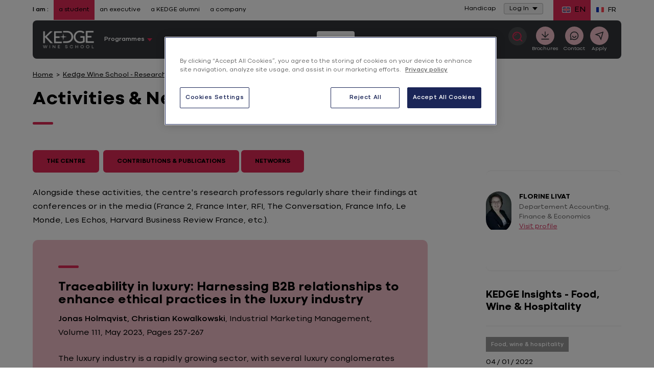

--- FILE ---
content_type: text/html; charset=UTF-8
request_url: https://wine.kedge.edu/en/research/food-wine-hospitality/activities-news
body_size: 53640
content:

<!DOCTYPE html>
<html lang="en" class="no-js">
<head>
    <meta http-equiv="content-type" content="text/html; charset=utf-8">
<meta name="viewport" content="width=device-width, initial-scale=0.86, maximum-scale=0.86">
            <title>Food, Wine &amp; Hospitality Activities Centre of Excellence KEDGE BS - News</title>
            <meta name="description" content="Alongside these activities, the centre&#039;s research professors regularly share their findings at conferences, and even in the media">

                                                                                                            <link rel="alternate" href="/en/research/food-wine-hospitality/activities-news" hreflang="en"/>
                                            <link rel="alternate" href="https://kedge.edu/faculte/recherche-et-contributions-intellectuelles/alimentation-vin-hospitalite/activites-actualites" hreflang="fr"/>
            
    <link rel="preload" href="/bundles/kedgecore/fonts/400.woff2" as="font" type="font/woff2" crossorigin>
    <link rel="preload" href="/bundles/kedgecore/fonts/700.woff2" as="font" type="font/woff2" crossorigin>

    <meta name="robots" content="noindex, follow"/>                                     <script type="text/javascript">
    document.documentElement.className = document.documentElement.className.replace("no-js","js"); // We fastly need to know if js allowed
</script>

    
    <link href="/bundles/kedgecore/css/styles.css?202601121305" rel="preload" as="style" />
    <link href="/bundles/kedgecore/css/styles_header_v2.css?202601121305" rel="preload" as="style" />

            <link href="/bundles/kedgecore/css/styles_header_v3.css?202601121305" rel="preload" as="style" />
    
<link href="/bundles/kedgecore/css/themes/rose_rose-clair.css?202601121305" rel="preload" as="style" />

    <link href="/bundles/kedgecore/css/styles.css?202601121305" type="text/css" media="all" rel="stylesheet" />
    <link href="/bundles/kedgecore/css/styles_header_v2.css?202601121305" type="text/css" media="all" rel="stylesheet" />

            <link href="/bundles/kedgecore/css/styles_header_v3.css?202601121305" type="text/css" media="all" rel="stylesheet" />
    


<link href="/bundles/kedgecore/css/themes/rose_rose-clair.css?202601121305" type="text/css" media="all" rel="stylesheet" />
        <link rel="canonical" href="https://student.kedge.edu/faculty/research-intellectual-contributions/food-wine-hospitality/activities-news" />
<link rel="apple-touch-icon" sizes="180x180" href="/bundles/kedgecore/images/favicon/apple-touch-icon.png">
<link rel="icon" type="image/png" href="/bundles/kedgecore/images/favicon/favicon-32x32.png" sizes="32x32">
<link rel="icon" type="image/png" href="/bundles/kedgecore/images/favicon/favicon-16x16.png" sizes="16x16">
<link rel="manifest" href="/bundles/kedgecore/images/favicon/manifest.json">
<link rel="mask-icon" href="/bundles/kedgecore/images/favicon/safari-pinned-tab.svg" color="#5bbad5">
<link rel="shortcut icon" href="/bundles/kedgecore/images/favicon/favicon.ico">
<meta name="msapplication-config" content="/bundles/kedgecore/images/favicon/browserconfig.xml">
            <meta property="og:title" content="Food, Wine &amp; Hospitality Activities Centre of Excellence KEDGE BS - News"/>
    

        <meta property="og:description" content="Alongside these activities, the centre&#039;s research professors regularly share their findings at conferences, and even in the media"/>
<meta property="og:url" content="https://wine.kedge.edu/en/research/food-wine-hospitality/activities-news"/>
<meta property="og:locale" content="en_GB"/>
<meta property="og:type" content="Website"/>



            <meta property="og:image" content="https://wine.kedge.edu/bundles/kedgecore/images/kbs-logo.png"/>
<meta property="og:image:secure_url" content="https://wine.kedge.edu/bundles/kedgecore/images/kbs-logo.png"/>
<meta property="og:image:type" content="image/jpeg"/>
<meta property="og:image:width" content="195"/>
<meta property="og:image:height" content="64"/>                <!-- Anti-flicker snippet (recommended)  -->
            <link rel="preconnect" href="https://media.kedge.edu/">
    <script async defer src="https://media.kedge.edu/?v1&anticipation=0.5"></script>

                <script type="text/javascript">
        // Duration in milliseconds to wait while the Kameleoon application file is loaded
        var kameleoonLoadingTimeout = 1000;

        window.kameleoonQueue = window.kameleoonQueue || [];
        window.kameleoonStartLoadTime = new Date().getTime();
        if (! document.getElementById("kameleoonLoadingStyleSheet") && ! window.kameleoonDisplayPageTimeOut)
        {
            var kameleoonS = document.getElementsByTagName("script")[0];
            var kameleoonCc = "* { visibility: hidden !important; background-image: none !important; }";
            var kameleoonStn = document.createElement("style");
            kameleoonStn.type = "text/css";
            kameleoonStn.id = "kameleoonLoadingStyleSheet";
            if (kameleoonStn.styleSheet)
            {
                kameleoonStn.styleSheet.cssText = kameleoonCc;
            }
            else
            {
                kameleoonStn.appendChild(document.createTextNode(kameleoonCc));
            }
            kameleoonS.parentNode.insertBefore(kameleoonStn, kameleoonS);
            window.kameleoonDisplayPage = function(fromEngine)
            {
                if (!fromEngine)
                {
                    window.kameleoonTimeout = true;
                }
                if (kameleoonStn.parentNode)
                {
                    kameleoonStn.parentNode.removeChild(kameleoonStn);
                }
            };
            window.kameleoonDisplayPageTimeOut = window.setTimeout(window.kameleoonDisplayPage, kameleoonLoadingTimeout);
        }
    </script>
    <script type="text/javascript">
        // Change the value of this URL to point to your own URL, where the iFrame is hosted
        window.kameleoonIframeURL = "https://kedge.edu/static/iframe_kameleoon.html";
        window.kameleoonLightIframe = false;
        var kameleoonIframeOriginElement = document.createElement("a");
        kameleoonIframeOriginElement.href = kameleoonIframeURL;
        window.kameleoonIframeOrigin = kameleoonIframeOriginElement.origin || (kameleoonIframeOriginElement.protocol + "//" + kameleoonIframeOriginElement.hostname);
        if (location.href.indexOf(window.kameleoonIframeOrigin) != 0)
        {
            window.kameleoonLightIframe = true;
            var kameleoonProcessMessageEvent = function(event)
            {
                if (window.kameleoonIframeOrigin === event.origin && event.data.slice && event.data.slice(0,9) === "Kameleoon")
                {
                    window.removeEventListener("message", kameleoonProcessMessageEvent);
                    window.kameleoonExternalIFrameLoaded = true;
                    if (window.Kameleoon)
                    {
                        eval(event.data);
                        Kameleoon.Analyst.load();
                    }
                    else
                    {
                        window.kameleoonExternalIFrameLoadedData = event.data;
                    }
                }
            };
            if (window.addEventListener)
            {
                window.addEventListener("message", kameleoonProcessMessageEvent, false);
            }
            var iframeNode = document.createElement("iframe");
            iframeNode.src = kameleoonIframeURL;
            iframeNode.id = "kameleoonExternalIframe";
            iframeNode.style = "float: left !important; opacity: 0.0 !important; width: 0px !important; height: 0px !important;";
            document.head.appendChild(iframeNode);
        }
    </script>
    <script type="text/javascript" src="//1fnliwpzvc.kameleoon.eu/kameleoon.js" async="true"></script>
                                            <script>
                dataLayer = [{"legacy":{"site":"kedge_wine_en","namePage":"Activities & News - activities-news","groupPage":"editorial_group","language":"eng-GB","template":"article"},"event":"dataLayer_ready","site":"kedge_wine_en","page_group":"editorial_group","header_version":"2","page_template":"article","language":"eng-GB","environnement":"prod","site_type":"commercial"}];
            </script>
                        <script>(function(w,d,s,l,i){w[l]=w[l]||[];w[l].push({'gtm.start': new Date().getTime(),event:'gtm.js'});var f=d.getElementsByTagName(s)[0], j=d.createElement(s),dl=l!='dataLayer'?'&l='+l:'';j.async=true;j.src= 'https://kedgeserver.kedge.edu/rnjyglqqx1lu67k.js?aw='+i.replace(/^GTM-/, '')+dl;f.parentNode.insertBefore(j,f); })(window,document,'script','dataLayer','GTM-PZPP4FM');</script>
    </head>
        <body class="rose_rose-clair menu_v2 menu_v3  homepage europe">
                        <noscript>
        <iframe src="https://www.googletagmanager.com/ns.html?id=GTM-PZPP4FM"
                height="0" width="0" style="display:none;visibility:hidden"></iframe>
    </noscript>
    <div style="display: none">menu_v2
        <svg xmlns="http://www.w3.org/2000/svg" xmlns:xlink="http://www.w3.org/1999/xlink" width="0" height="0" style="position:absolute">
	
		<symbol id="symbol-access" viewBox="0 0 20 20">
			<path d="M9.987 0C15.507 0 20 4.492 20 10.014 20 15.52 15.508 20 9.987 20 4.48 20 0 15.52 0 10.014 0 4.492 4.48 0 9.987 0zm0 2.37c-4.14 0-7.382 3.358-7.382 7.644 0 4.27 3.242 7.616 7.382 7.616 4.154 0 7.408-3.345 7.408-7.616 0-4.286-3.254-7.644-7.408-7.644zm-.01 3.373c1.295 0 2.346 1.07 2.346 2.387a2.374 2.374 0 0 1-1.712 2.288l1.762 3.649H7.581l1.762-3.649A2.373 2.373 0 0 1 7.631 8.13c0-1.318 1.05-2.387 2.346-2.387z" fill-rule="evenodd"></path>
		</symbol>
	
		<symbol id="symbol-arrow" viewBox="0 0 10 6">
			<path d="M5 6l5-6H0z" fill-rule="evenodd"></path>
		</symbol>
	
		<symbol id="symbol-arrow-left" viewBox="0 0 20 15">
			<path d="M.437 6.495L6.504.425a1.45 1.45 0 1 1 2.05 2.05l-3.586 3.6h13.26a1.45 1.45 0 1 1 0 2.9H4.971l3.585 3.584a1.457 1.457 0 1 1-2.072 2.05L.436 8.562A1.477 1.477 0 0 1 0 7.531a1.383 1.383 0 0 1 .437-1.036z"></path>
		</symbol>
	
		<symbol id="symbol-arrow-right" viewBox="0 0 18 14">
			<path d="M17.6 5.942L12.05.388a1.326 1.326 0 0 0-1.874 1.875l3.28 3.293H1.325a1.326 1.326 0 1 0 0 2.653h12.126l-3.28 3.28a1.333 1.333 0 1 0 1.896 1.874l5.533-5.53c.252-.25.395-.589.399-.944a1.265 1.265 0 0 0-.4-.947z"></path>
		</symbol>
	
		<symbol id="symbol-burger" viewBox="0 0 20 17">
			<path d="M20 3.4H0V0h20v3.4zm0 3.4H0v3.4h20V6.8zm0 6.8H0V17h20v-3.4z"></path>
		</symbol>
	
		<symbol id="symbol-campus" viewBox="0 0 16 22">
			<path d="M8 .597c4.055 0 7.413 3.015 7.413 6.81a6.315 6.315 0 0 1-.833 3.136l-.044.079-.059.103a89432.145 89432.145 0 0 1-5.367 9.083L8 21.688l-1.11-1.88-5.419-9.175-.05-.088a6.317 6.317 0 0 1-.834-3.138C.587 3.612 3.945.597 8 .597zm0 2.632c-2.691 0-4.823 1.914-4.823 4.178 0 .64.163 1.249.49 1.827l.037.067L8 16.574l1.573-2.663 2.674-4.524.041-.073.046-.081a3.653 3.653 0 0 0 .489-1.826c0-2.264-2.132-4.178-4.823-4.178zm0 2.51c1.3 0 2.353 1.07 2.353 2.391S9.299 10.522 8 10.522c-1.3 0-2.353-1.07-2.353-2.392 0-1.32 1.054-2.39 2.353-2.39z" fill-rule="evenodd"></path>
		</symbol>
	
		<symbol id="symbol-check" viewBox="1097.274 325.5 22.452 22">
			<path fill-rule="evenodd" d="M1097.274 338.274l2.158-1.78 5.308 6.44 12.724-17.434 2.262 1.645-14.866 20.355-7.586-9.226z"></path>
		</symbol>
	
		<symbol id="symbol-chevron" viewBox="0 0 13 8">
			<path d="M5.9 7.5L.7 2.2C.4 1.9.4 1.4.7 1c.3-.3.9-.3 1.2 0l4.6 4.7L11.1 1c.3-.3.9-.3 1.2 0 .3.3.3.9 0 1.2L7.1 7.5c-.2.2-.4.3-.6.3-.2 0-.4-.1-.6-.3z"></path>
		</symbol>
	
		<symbol id="symbol-close" viewBox="0 0 12 12">
			<path d="M7.1 6l4.7-4.7c.3-.3.3-.8 0-1.1-.3-.3-.8-.3-1.1 0L6 4.9 1.3.2C1-.1.5-.1.2.2c-.3.3-.3.8 0 1.1L4.9 6 .2 10.7c-.3.3-.3.8 0 1.1.2.1.4.2.6.2.2 0 .4-.1.5-.2L6 7.1l4.7 4.7c.1.1.3.2.5.2s.4-.1.5-.2c.3-.3.3-.8 0-1.1L7.1 6z"></path>
		</symbol>
	
		<symbol id="symbol-contact" viewBox="0 0 20.533 22">
			<path fill-rule="evenodd" d="M20.533 20.323L18.846 22l-5.83-2.387c-.98.312-2 .469-3.008.469-4.255 0-8.07-2.729-9.46-6.78C-1.255 8.073 1.54 2.346 6.76.54a10.043 10.043 0 0 1 12.738 6.225c1.007 2.942.68 5.884-.993 8.74l2.028 4.818zm-10.482-2.885c1.206-.014 2.014-.256 3.035-.696l3.844 1.72-1.347-3.411c1.688-2.289 2.27-4.875 1.419-7.419-1.036-3.07-3.901-4.988-6.98-4.988a7.43 7.43 0 0 0-2.397.398c-3.858 1.336-5.9 5.542-4.581 9.408a7.397 7.397 0 0 0 7.007 4.988"></path>
		</symbol>
	
		<symbol id="symbol-contact-icon-header-cta" viewBox="0 0 380 380">
			<path d="M344 0H36a35.013 35.013 0 0 0-24.75 10.25A35.014 35.014 0 0 0 1 35v308a35.013 35.013 0 0 0 10.25 24.75A35.014 35.014 0 0 0 36 378h308a35.013 35.013 0 0 0 24.75-10.25A35.014 35.014 0 0 0 379 343V35a35.013 35.013 0 0 0-10.25-24.75A35.014 35.014 0 0 0 344 0zM190 63a62.992 62.992 0 0 1 44.547 18.453C246.363 93.265 253 109.293 253 126s-6.637 32.734-18.453 44.547C222.735 182.363 206.707 189 190 189s-32.734-6.637-44.547-18.453C133.637 158.735 127 142.707 127 126s6.637-32.734 18.453-44.547A62.992 62.992 0 0 1 190 63zm126 238a39.59 39.59 0 0 1-3.219 14h-245A39.539 39.539 0 0 1 64 301v-1.54c0-37.8 56.422-68.46 126-68.46s126 30.66 126 68.46V301z" fill-rule="evenodd"></path>
		</symbol>
	
		<symbol id="symbol-crown" viewBox="0 0 18 15">
			<path fill-rule="evenodd" d="M14.745 7.531a2.173 2.173 0 0 0 1.493-.975 2.112 2.112 0 0 0 .254-1.741A2.16 2.16 0 0 0 15 5.78a2.136 2.136 0 0 0-.255 1.751zm1.24 1.511c-1.06 0-1.971.766-2.151 1.794.201.062.413.094.614.094 1.06 0 1.97-.755 2.15-1.794a2.085 2.085 0 0 0-.614-.094zm-1.378-6.619a2.167 2.167 0 0 0-1.26-1.248 2.135 2.135 0 0 0-.107 1.762 2.137 2.137 0 0 0 1.261 1.249 2.133 2.133 0 0 0 .106-1.763zm-2.33 11.539a2.2 2.2 0 0 0 1.769-.881 2.194 2.194 0 0 0-3.252.294c.402.377.932.587 1.482.587zm2.828-1.26l.201.263-.148.294a3.23 3.23 0 0 1-2.87 1.73 3.233 3.233 0 0 1-2.554-1.237l-.2-.263.147-.293a3.206 3.206 0 0 1 3.072-1.72v-.294A3.197 3.197 0 0 1 14.13 8.59h-.074l-.138-.294a3.178 3.178 0 0 1 .202-3.073c.01-.021.032-.042.042-.063a3.157 3.157 0 0 1-1.896-1.846 3.19 3.19 0 0 1 .423-3.053L12.891 0l.328.063a3.18 3.18 0 0 1 2.362 1.993c.244.619.276 1.28.117 1.898.36-.136.752-.21 1.144-.21h.339l.138.305c.466.997.391 2.14-.202 3.063-.233.367-.53.671-.879.912.392.032.773.126 1.144.294l.296.147v.325a3.224 3.224 0 0 1-3.23 3.179c-.053 0-.116-.011-.18-.011.318.2.604.44.837.745zm-9.671 1.26a2.16 2.16 0 0 0 1.44-.546 2.206 2.206 0 0 0-1.79-.923c-.53 0-1.049.189-1.44.545.402.577 1.07.924 1.79.924zM3.167 4.186a2.155 2.155 0 0 0 1.271-1.249 2.136 2.136 0 0 0-.106-1.762 2.167 2.167 0 0 0-1.26 1.248 2.134 2.134 0 0 0 .095 1.763zM1.44 6.556c.34.524.88.881 1.494.975a2.161 2.161 0 0 0-1.748-2.717 2.111 2.111 0 0 0 .254 1.742zm.255 2.486c-.202 0-.413.031-.615.094a2.174 2.174 0 0 0 2.14 1.794c.212 0 .413-.032.625-.094a2.186 2.186 0 0 0-2.15-1.794zM.36 4.049l.138-.304h.339c.392 0 .773.073 1.133.21a3.239 3.239 0 0 1 .117-1.9A3.215 3.215 0 0 1 4.459.064L4.788 0l.201.262a3.19 3.19 0 0 1 .424 3.053A3.184 3.184 0 0 1 3.516 5.16c.011.02.032.042.043.063.593.923.667 2.077.201 3.073l-.148.294h-.064a3.187 3.187 0 0 1 1.367 2.59l.01.284h.212c1.218 0 2.33.724 2.86 1.804l.138.294-.212.262A3.24 3.24 0 0 1 5.433 15a3.224 3.224 0 0 1-2.912-1.815l-.149-.294.212-.262c.223-.273.487-.493.784-.671-.053 0-.095.01-.148.01A3.221 3.221 0 0 1 0 8.79v-.325l.296-.147c.371-.168.753-.273 1.144-.304a2.99 2.99 0 0 1-.879-.902A3.13 3.13 0 0 1 .36 4.049z" clip-rule="evenodd"></path>
		</symbol>
	
		<symbol id="symbol-diplome" viewBox="0 0 26 22">
			<path d="M5.01 9.091L.43 6.852 12.864.775h.219l12.49 6.077-1.785.869v6.607c.844.433 1.402 1.407 1.402 2.496 0 1.09-.558 2.064-1.402 2.497v1.885h-1.903v-1.885c-.844-.433-1.402-1.408-1.402-2.497s.558-2.063 1.402-2.496V8.647l-.902.439v5.054l-7.901 3.802h-.218l-7.852-3.803V9.09zm17.826 8.31c.238 0 .45-.251.45-.577 0-.326-.212-.576-.45-.576-.239 0-.452.25-.452.576 0 .326.213.577.452.577zm-3.756-7.39l-5.998 2.919h-.22l-5.95-2.909v2.696l6.062 2.937 6.106-2.938V10.01zm1.674-3.159l-7.78-3.785L5.23 6.852l7.744 3.786 7.78-3.786zm-8.732-1.076h1.902V7.93h-1.902V5.776z" fill-rule="evenodd"></path>
		</symbol>
	
		<symbol id="symbol-download" viewBox="0 0 15 15">
			<path d="M8.3 0H6.6v8.2L5.2 6.7 4.1 7.9l3.3 3.4 1.2-1.1 2.2-2.3-1.2-1.2-1.3 1.5z"></path><path d="M.5 15v-4.1h1.6v2.5h10.8v-2.5h1.6V15H.5z"></path>
		</symbol>
	
		<symbol id="symbol-download-picture" viewBox="0 0 19 18">
			<path d="M14.5 13.55v4h2v-4h2l-3-3-3 3h2zm-6-13c-2.2 0-4 1.8-4 4s1.8 4 4 4 4-1.8 4-4-1.8-4-4-4zm0 10c-4.4 0-8 1.8-8 4v2H10c-.3-.8-.5-1.6-.5-2.5 0-1.2.3-2.3.9-3.4-.6 0-1.2-.1-1.9-.1z"></path>
		</symbol>
	
		<symbol id="symbol-duration" viewBox="0 0 20 20">
			<path fill-rule="evenodd" d="M0 2.75h2.511C2.875 5.23 4.31 8.154 7.137 10c-2.827 1.846-4.262 4.77-4.626 7.25H0v2.5h20v-2.5h-2.66c-.558-2.317-1.704-5.343-4.52-7.25 2.816-1.907 3.962-4.933 4.52-7.25H20V.25H0v2.5zm14.759 0H5.045C5.473 4.922 7 7.504 9.999 8.671c2.86-1.125 4.112-3.59 4.76-5.921zm-4.76 8.579C7 12.496 5.473 15.078 5.045 17.25h9.714c-.648-2.332-1.9-4.796-4.76-5.921z" clip-rule="evenodd"></path>
		</symbol>
	
		<symbol id="symbol-email" viewBox="0 0 24 24">
			<path d="M3 3h18a1 1 0 0 1 1 1v16a1 1 0 0 1-1 1H3a1 1 0 0 1-1-1V4a1 1 0 0 1 1-1zm17 4.238l-7.928 7.1L4 7.216V19h16V7.238zM4.511 5l7.55 6.662L19.502 5H4.511z"></path>
		</symbol>
	
		<symbol id="symbol-external_link" viewBox="0 0 14 11">
			<g fill-rule="evenodd"><path d="M10.742 6.409h-.5a.254.254 0 0 0-.179.064.212.212 0 0 0-.07.164v2.284c0 .314-.123.583-.367.807a1.262 1.262 0 0 1-.882.335H2.248c-.343 0-.637-.112-.882-.335A1.055 1.055 0 0 1 1 8.92V2.983c0-.314.122-.583.367-.807.245-.223.539-.335.882-.335h5.496a.256.256 0 0 0 .18-.064.213.213 0 0 0 .07-.165v-.456a.212.212 0 0 0-.07-.165.256.256 0 0 0-.18-.064H2.248C1.63.927 1.1 1.128.66 1.53.22 1.932 0 2.417 0 2.983V8.92c0 .567.22 1.05.66 1.453.44.402.97.603 1.588.603h6.496c.619 0 1.149-.201 1.588-.603.44-.402.66-.886.66-1.453V6.637a.212.212 0 0 0-.07-.164.255.255 0 0 0-.18-.064z"></path><path d="M13.841.15a.504.504 0 0 0-.351-.136H9.493a.503.503 0 0 0-.351.135.421.421 0 0 0 0 .643l1.374 1.256-5.09 4.654a.217.217 0 0 0-.078.164c0 .062.026.116.078.164l.89.814a.258.258 0 0 0 .18.07.258.258 0 0 0 .179-.07l5.09-4.654 1.374 1.256c.099.09.216.136.351.136a.504.504 0 0 0 .351-.136.421.421 0 0 0 .149-.321V.47c0-.123-.05-.23-.149-.32z"></path></g>
		</symbol>
	
		<symbol id="symbol-eye" viewBox="0 0 512 299">
			<path d="M505.8 157.5C457.8 241.7 362.2 294 256.5 294S55.2 241.7 7.2 157.5c-2.9-5-2.9-10.9 0-15.9C55.2 57.3 150.8 5 256.5 5s201.3 52.3 249.3 136.5c2.9 5.1 2.9 10.9 0 16zm-144.5-8.4c0-58.9-46.9-106.7-104.8-106.7S151.7 90.2 151.7 149.1s46.9 106.7 104.8 106.7c57.8-.1 104.7-47.8 104.8-106.7z"></path>
		</symbol>
	
		<symbol id="symbol-facebook" viewBox="0 0 13 25">
			<path d="M8.9 4.5c.6 0 1.5.1 2.1.3.2 0 .3 0 .5-.1.1-.1.2-.3.3-.4l.4-3.1c0-.3-.1-.6-.4-.7C10.6.2 9.4 0 8.1 0 4.4 0 2.5 1.8 2.5 5.5v1.6H.6c-.3.1-.6.3-.6.7V11c0 .3.3.6.6.6h1.9v12.1c0 .3.3.6.6.6h4c.3 0 .6-.3.6-.6V11.5h3.2c.3 0 .6-.3.6-.6l.2-3.2c0-.2 0-.3-.2-.5-.1-.1-.3-.2-.4-.2H7.7V5.8c0-1.1.1-1.3 1.2-1.3z"></path>
		</symbol>
	
		<symbol id="symbol-faq-icon-header-cta" viewBox="0 0 490 530">
			<path d="M423.87 0H66.13C29.927 0 .446 29.68.446 66.211v272.16c0 36.5 29.48 66.211 65.684 66.211h33.766v106.01c0 6.555 3.887 12.52 9.914 15.121 2.11.89 4.348 1.352 6.555 1.352 4.117 0 8.168-1.547 11.266-4.48l125.57-118h170.67c36.203 0 65.684-29.716 65.684-66.212l.004-272.16c0-36.53-29.48-66.215-65.684-66.215zM244.64 334.36c-10.938 0-19.766-8.86-19.766-19.766 0-10.902 8.828-19.766 19.766-19.766 10.902 0 19.766 8.86 19.766 19.766 0 10.902-8.86 19.766-19.766 19.766zm35.973-117.54c-11.43 6.39-18.512 18.578-18.512 31.82v5.7c0 9.089-7.379 16.468-16.469 16.468s-16.469-7.379-16.469-16.469v-5.699c0-25.133 13.539-48.359 35.379-60.578 14.164-7.938 22.566-23.289 21.871-40.121-.89-22.402-18.352-40.617-39.797-41.441-11.004-.46-21.543 3.59-29.648 11.398-8.5 8.168-13.406 19.832-13.406 31.922 0 9.09-7.379 16.469-16.469 16.469s-16.469-7.379-16.469-16.469c0-21.016 8.566-41.309 23.52-55.672 14.625-14.066 33.699-21.379 53.793-20.59 38.477 1.516 69.836 33.633 71.418 73.098 1.148 29.25-13.676 56.133-38.742 70.164z" fill-rule="evenodd"></path>
		</symbol>
	
		<symbol id="symbol-format" viewBox="0 0 1000 1000">
			<path d="M500 0C223.8 0 0 223.8 0 500s223.8 500 500 500 500-223.8 500-500S776.2 0 500 0zm0 894.6c-218.2 0-395-176.8-395-395s176.8-395 395-395 395 177 395 395-176.8 395-395 395z"></path><path d="M443.6 519l-57.8-59c-34.2-35.2-90.2-35.2-124.8-.4-34.6 34.8-34.6 91.6-.4 126.6l57.6 59 64.2 65.2c33.4 34.2 87.6 34.2 121.4.4L568 646l224-226.2c34.6-34.8 34.6-91.6.4-126.6-34.2-35.2-90.2-35.2-124.8-.4L443.6 519z"></path>
		</symbol>
	
		<symbol id="symbol-head" viewBox="-101 52 22.14 22">
			<path fill-rule="evenodd" d="M-101 63.015C-101 56.934-96.035 52-89.938 52c6.098 0 11.078 4.934 11.078 11.015C-78.86 69.066-83.84 74-89.938 74-96.035 74-101 69.066-101 63.015m2.886 0c0 4.701 3.584 8.378 8.176 8.378 4.592 0 8.192-3.677 8.192-8.378 0-4.716-3.6-8.408-8.192-8.408-4.592 0-8.176 3.692-8.176 8.408m5.197 1.381c.822 1.07 1.878 1.676 2.995 1.676 1.117 0 2.187-.605 2.994-1.676l1.567 1.195c-1.21 1.567-2.824 2.436-4.561 2.436-1.738 0-3.351-.869-4.562-2.436l1.567-1.195z"></path>
		</symbol>
	
		<symbol id="symbol-instagram" viewBox="0 0 24 24">
			<path d="M12.001 9a3 3 0 1 0 0 6 3 3 0 0 0 0-6zm0-2a5 5 0 1 1 0 10 5 5 0 0 1 0-10zm6.5-.25a1.25 1.25 0 0 1-2.5 0 1.25 1.25 0 0 1 2.5 0zM12.001 4c-2.474 0-2.878.007-4.029.058-.784.037-1.31.142-1.798.332a2.886 2.886 0 0 0-1.08.703 2.89 2.89 0 0 0-.704 1.08c-.19.49-.295 1.015-.331 1.798C4.007 9.075 4 9.461 4 12c0 2.475.007 2.878.058 4.029.037.783.142 1.31.331 1.797.17.435.37.748.702 1.08.337.336.65.537 1.08.703.494.191 1.02.297 1.8.333C9.075 19.994 9.461 20 12 20c2.475 0 2.878-.007 4.029-.058.782-.037 1.308-.142 1.797-.331a2.91 2.91 0 0 0 1.08-.703c.337-.336.538-.649.704-1.08.19-.492.296-1.018.332-1.8.052-1.103.058-1.49.058-4.028 0-2.474-.007-2.878-.058-4.029-.037-.782-.143-1.31-.332-1.798a2.912 2.912 0 0 0-.703-1.08 2.884 2.884 0 0 0-1.08-.704c-.49-.19-1.016-.295-1.798-.331C14.926 4.006 14.54 4 12 4zm0-2c2.717 0 3.056.01 4.123.06 1.064.05 1.79.217 2.427.465.66.254 1.216.598 1.772 1.153a4.908 4.908 0 0 1 1.153 1.772c.247.637.415 1.363.465 2.428.047 1.066.06 1.405.06 4.122 0 2.717-.01 3.056-.06 4.122-.05 1.065-.218 1.79-.465 2.428a4.884 4.884 0 0 1-1.153 1.772 4.915 4.915 0 0 1-1.772 1.153c-.637.247-1.363.415-2.427.465-1.067.047-1.406.06-4.123.06-2.717 0-3.056-.01-4.123-.06-1.064-.05-1.789-.218-2.427-.465a4.89 4.89 0 0 1-1.772-1.153 4.905 4.905 0 0 1-1.153-1.772c-.248-.637-.415-1.363-.465-2.428-.048-1.066-.06-1.405-.06-4.122 0-2.717.01-3.056.06-4.122.05-1.066.217-1.79.465-2.428a4.88 4.88 0 0 1 1.153-1.772 4.897 4.897 0 0 1 1.772-1.153c.637-.248 1.362-.415 2.427-.465C8.945 2.013 9.284 2 12.001 2z"></path>
		</symbol>
	
		<symbol id="symbol-langue" viewBox="0 0 16 20">
			<path d="M16 0v10.74l-7.862 1-5.091-.626V20H0V0l8.02 1L16 0zm-2.338 2.514l-5.524.708-5.091-.514V8.78l5.04.739 5.575-.745v-6.26z" fill-rule="evenodd"></path>
		</symbol>
	
		<symbol id="symbol-linkedin" viewBox="0 0 14 14">
			<path d="M3.2 14h-3V4.6h3V14zM1.7 3.3C.7 3.3 0 2.5 0 1.6 0 .7.7 0 1.7 0s1.7.7 1.7 1.6c0 .9-.7 1.7-1.7 1.7zM14 14h-3V8.9c0-1.3-.4-2.1-1.5-2.1-.9 0-1.3.6-1.6 1.2 0 .2-.1.4-.1.7V14h-3V4.6h3v1.3c.4-.6 1.2-1.6 2.7-1.6 2 0 3.5 1.3 3.5 4.3V14z"></path>
		</symbol>
	
		<symbol id="symbol-magnifier" viewBox="0 0 16 16">
			<path d="M.017 6.511c.27-3.848 3.66-6.754 7.56-6.495 3.898.267 6.849 3.614 6.579 7.462a6.895 6.895 0 0 1-1.434 3.76L16 14.953 14.782 16l-3.188-3.615a7.082 7.082 0 0 1-4.998 1.589C2.698 13.707-.253 10.359.017 6.51zm7.066-4.918c-2.846 0-5.255 2.183-5.455 5.029-.208 2.97 2.07 5.556 5.08 5.762a5.47 5.47 0 0 0 3.97-1.315 5.341 5.341 0 0 0 1.866-3.7c.21-2.972-2.07-5.557-5.08-5.763a5.634 5.634 0 0 0-.38-.013zm.053 1.353l.234.01-.07 1.003a3.09 3.09 0 0 0-2.237.74 3.009 3.009 0 0 0-1.051 2.085l-1.018-.069a4.004 4.004 0 0 1 1.4-2.774 4.112 4.112 0 0 1 2.976-.986z" fill-rule="evenodd"></path>
		</symbol>
	
		<symbol id="symbol-mail" viewBox="0 0 14 18">
			<path d="M15.8 0H2.1C1 0 0 .9 0 2.1v9.7c0 1.2 1 2.1 2.1 2.1h13.7c1.2 0 2.1-.9 2.1-2.1V2.1C18 .9 17 0 15.8 0zm0 12.1H2.1c-.2 0-.3-.1-.3-.2V3.4L8 8.7c.1.1.3.2.5.2h1c.2 0 .3-.1.5-.2l6.2-5.3v8.5c0 .1-.2.2-.4.2zM9 7L3 1.8h12L9 7z"></path>
		</symbol>
	
		<symbol id="symbol-message" viewBox="0 0 20 20">
			<path d="M3.763 14H18V2H2v13.385L3.763 14zm.692 2L0 19.5V1a1 1 0 0 1 1-1h18a1 1 0 0 1 1 1v14a1 1 0 0 1-1 1H4.455z"></path>
		</symbol>
	
		<symbol id="symbol-phone" viewBox="0 0 24 24">
			<path d="M9.366 10.682a10.556 10.556 0 0 0 3.952 3.952l.884-1.238a1 1 0 0 1 1.294-.296 11.421 11.421 0 0 0 4.583 1.364 1 1 0 0 1 .921.997v4.462a1 1 0 0 1-.898.995A15.51 15.51 0 0 1 18.5 21C9.94 21 3 14.06 3 5.5c0-.538.027-1.072.082-1.602A1 1 0 0 1 4.077 3h4.462a1 1 0 0 1 .997.921A11.421 11.421 0 0 0 10.9 8.504a1 1 0 0 1-.296 1.294l-1.238.884zm-2.522-.657l1.9-1.357A13.41 13.41 0 0 1 7.647 5H5.01c-.006.166-.009.333-.009.5C5 12.956 11.044 19 18.5 19c.167 0 .334-.003.5-.01v-2.637a13.41 13.41 0 0 1-3.668-1.097l-1.357 1.9a12.45 12.45 0 0 1-1.588-.75l-.058-.033a12.556 12.556 0 0 1-4.702-4.702l-.033-.058a12.441 12.441 0 0 1-.75-1.588z"></path>
		</symbol>
	
		<symbol id="symbol-pin" viewBox="0 0 14 16">
			<path d="M7 13.917l3.85-3.645c.5-.446.902-1.004 1.177-1.634.276-.63.418-1.316.418-2.01 0-.696-.142-1.382-.418-2.012a4.732 4.732 0 0 0-1.176-1.634A5.727 5.727 0 0 0 7 1.472a5.729 5.729 0 0 0-3.85 1.51 4.736 4.736 0 0 0-1.177 1.634 5.022 5.022 0 0 0-.418 2.011c0 .695.143 1.382.418 2.011.276.63.677 1.188 1.177 1.634L7 13.917zM7 16l-4.95-4.686a6.085 6.085 0 0 1-1.512-2.1A6.458 6.458 0 0 1 0 6.628c0-.894.184-1.776.538-2.586.354-.81.87-1.527 1.513-2.1C3.432.687 5.187 0 7 0c1.813 0 3.568.688 4.95 1.941a6.084 6.084 0 0 1 1.512 2.1A6.45 6.45 0 0 1 14 6.628a6.45 6.45 0 0 1-.538 2.586 6.084 6.084 0 0 1-1.512 2.1L7 16zm0-7.9a1.42 1.42 0 0 0 1.063-.394c.292-.276.47-.664.494-1.079a1.616 1.616 0 0 0-.494-1.078 1.42 1.42 0 0 0-1.062-.395 1.42 1.42 0 0 0-1.063.395 1.616 1.616 0 0 0-.493 1.078c.024.415.201.803.493 1.079A1.42 1.42 0 0 0 7 8.1zm0 1.473a2.84 2.84 0 0 1-2.124-.789 3.232 3.232 0 0 1-.986-2.157c.049-.83.403-1.604.986-2.156a2.84 2.84 0 0 1 2.125-.789 2.84 2.84 0 0 1 2.124.789c.583.552.937 1.327.987 2.156a3.233 3.233 0 0 1-.987 2.157 2.84 2.84 0 0 1-2.124.79z"></path>
		</symbol>
	
		<symbol id="symbol-plan" viewBox="0 0 25 25">
			<path d="M2.5 5.5l7-3 6 3 6.303-2.701a.5.5 0 0 1 .697.46V19.5l-7 3-6-3-6.303 2.701a.5.5 0 0 1-.697-.46V5.5zm14 14.395l4-1.714V5.533l-4 1.714v12.648zm-2-.131V7.236l-4-2v12.528l4 2zm-6-2.011V5.105l-4 1.714v12.648l4-1.714z"></path>
		</symbol>
	
		<symbol id="symbol-postuler" viewBox="0 0 15 15">
			<path d="M14.5 1l-1.3-1-1.9 2.6c-1.1-.8-2.5-1.2-3.9-1.2C3.6 1.4.5 4.5.5 8.2.5 12 3.6 15 7.4 15c3.8 0 6.9-3.1 6.9-6.8 0-1.7-.7-3.3-1.7-4.5L14.5 1zm-2 7.2c0 2.9-2.2 5.2-5.1 5.2-2.9 0-5.1-2.3-5.1-5.2C2.3 5.3 4.5 3 7.4 3c1.1 0 2.1.3 2.9.9L7.5 7.6 5.9 5.4l-1.3 1 2.9 3.9 3.9-5.2c.7.8 1.1 1.9 1.1 3.1z"></path>
		</symbol>
	
		<symbol id="symbol-rank" viewBox="0 0 21 19">
			<path fill-rule="evenodd" d="M18.625 8.36a2.422 2.422 0 0 0 .291-1.997 2.477 2.477 0 0 0-1.713 1.107 2.45 2.45 0 0 0-.291 2.009 2.492 2.492 0 0 0 1.713-1.12zm-2.759 4.909a2.4 2.4 0 0 0 .705.108c1.215 0 2.26-.867 2.467-2.058a2.393 2.393 0 0 0-.705-.107c-1.215 0-2.26.878-2.467 2.057zm-.558-11.081a2.45 2.45 0 0 0-.122 2.021c.256.674.79 1.191 1.446 1.432a2.447 2.447 0 0 0 .122-2.021 2.486 2.486 0 0 0-1.446-1.432zm.802 13.655a2.517 2.517 0 0 0-3.73.337c.462.433 1.07.674 1.7.674.803 0 1.556-.373 2.03-1.01zm1.446-.132l-.17.337a3.705 3.705 0 0 1-3.293 1.985 3.708 3.708 0 0 1-2.928-1.42l-.23-.3.17-.337a3.677 3.677 0 0 1 3.243-1.985c.097 0 .194 0 .28.011v-.336c.012-1.203.607-2.286 1.579-2.972h-.085l-.158-.337a3.645 3.645 0 0 1 .23-3.525c.013-.024.037-.048.05-.072a3.621 3.621 0 0 1-2.176-2.117 3.658 3.658 0 0 1 .486-3.502l.231-.3.377.072a3.648 3.648 0 0 1 2.709 2.286c.28.71.316 1.467.134 2.177.413-.156.863-.24 1.312-.24h.389l.158.349a3.622 3.622 0 0 1-.231 3.513c-.267.42-.608.77-1.009 1.046.45.036.887.145 1.313.337l.34.169v.372a3.698 3.698 0 0 1-3.706 3.646c-.06 0-.133-.012-.207-.012.365.229.693.505.96.854l.231.3zm-9.671.517A2.53 2.53 0 0 0 5.83 15.17c-.607 0-1.203.216-1.652.625a2.496 2.496 0 0 0 2.053 1.059 2.48 2.48 0 0 0 1.653-.626zM5.09 4.21a2.45 2.45 0 0 0-.121-2.021c-.668.253-1.19.77-1.446 1.432a2.447 2.447 0 0 0 .11 2.021A2.471 2.471 0 0 0 5.09 4.21zM3.365 9.48a2.454 2.454 0 0 0-.304-2.01 2.479 2.479 0 0 0-1.7-1.106 2.422 2.422 0 0 0 .291 1.997A2.492 2.492 0 0 0 3.365 9.48zm-2.126 1.84a2.493 2.493 0 0 0 2.454 2.058c.243 0 .474-.036.717-.108a2.507 2.507 0 0 0-2.466-2.057c-.231 0-.474.035-.705.107zM.57 5.136h.39c.45 0 .886.084 1.3.24A3.715 3.715 0 0 1 2.393 3.2 3.687 3.687 0 0 1 5.115.913L5.49.84l.231.3a3.658 3.658 0 0 1 .486 3.502A3.652 3.652 0 0 1 4.033 6.76c.012.024.037.048.049.072a3.645 3.645 0 0 1 .231 3.525l-.17.337H4.07a3.656 3.656 0 0 1 1.567 2.972l.012.325h.243c1.397 0 2.673.83 3.28 2.069l.159.337-.244.3a3.716 3.716 0 0 1-2.855 1.348 3.698 3.698 0 0 1-3.34-2.081l-.171-.337.243-.301c.255-.313.559-.565.9-.77-.061 0-.11.012-.17.012A3.695 3.695 0 0 1 0 10.922v-.372l.34-.169a3.941 3.941 0 0 1 1.312-.349A3.428 3.428 0 0 1 .644 8.998c-.693-1.06-.766-2.37-.231-3.513l.158-.35z" clip-rule="evenodd"></path>
		</symbol>
	
		<symbol id="symbol-rentree" viewBox="0 0 21 19">
			<path d="M6.185 0v1.274h7.819V0h1.976v1.274h4.092v17.322H0V1.274h4.21V0h1.975zm11.911 6.403H1.975v10.235h16.121V6.403zm-7.069 5.874v1.975H4.11v-1.976h6.918zm4.952-3.321v1.975H4.11V8.956h11.87zM4.21 3.25H1.975v1.178h16.138V3.25H15.98v.589h-1.976v-.59H6.185v.59H4.21v-.59z" fill-rule="evenodd"></path>
		</symbol>
	
		<symbol id="symbol-rythme" viewBox="0 0 20 20">
			<path d="M20 10.014C20 4.492 15.508 0 9.987 0 4.48 0 0 4.492 0 10.014 0 15.52 4.48 20 9.987 20 15.507 20 20 15.52 20 10.014zm-2.605 0c0 4.27-3.254 7.616-7.408 7.616-4.14 0-7.382-3.345-7.382-7.616 0-4.286 3.242-7.644 7.382-7.644 4.154 0 7.408 3.358 7.408 7.644zm-4.653 3.137h1.514v-1.63L10.87 9.377v-2.95L9.864 5.39 8.726 6.56v4.045l4.016 2.545z" fill-rule="evenodd"></path>
		</symbol>
	
		<symbol id="symbol-small-arrow-right" viewBox="0 0 6 10">
			<path d="M6 5L0 0v10z" fill-rule="evenodd"></path>
		</symbol>
	
		<symbol id="symbol-tarif" viewBox="0 0 20 20">
			<path d="M17.773 12.499l-.062.19c-.112.343-.253.717-.427 1.132a9.009 9.009 0 0 1-.783 1.292 5.783 5.783 0 0 1-1.2 1.276c-.744.628-2.185 1.298-3.994 1.298-1.597 0-2.958-.435-4.16-1.332a6.94 6.94 0 0 1-2.465-3.277h6.843l.634-2.076H4.195a9.875 9.875 0 0 1-.056-1.068c0-.312.02-.632.054-.936h8.436l.666-2.076H4.66c.522-1.374 1.357-2.475 2.485-3.276 1.253-.897 2.614-1.333 4.162-1.333.885 0 1.675.137 2.355.41.721.255 1.322.587 1.741.965.468.4.863.838 1.178 1.308.733 1.02.94 1.695 1.074 2.249l.052.209 2.238-.816-.04-.17c-.294-1.27-.88-2.4-1.793-3.456a8.996 8.996 0 0 0-1.679-1.503C15.098.55 13.248 0 11.358 0c-2.181 0-4.079.633-5.8 1.934C3.921 3.17 2.778 4.848 2.16 6.922H0v2.076h1.778c-.068.66-.076 1.392-.023 2.004H0v2.076h2.13c.566 2.066 1.676 3.743 3.298 4.988C7.101 19.349 9.061 20 11.255 20c1.963 0 3.888-.58 5.282-1.59a9.474 9.474 0 0 0 1.684-1.588c.891-1.108 1.443-2.17 1.736-3.338L20 13.31l-2.227-.812z" fill-rule="evenodd"></path>
		</symbol>
	
		<symbol id="symbol-tiktok" viewBox="0 0 24 24">
			<path d="M16 8.245V15.5a6.5 6.5 0 1 1-5-6.326v3.163a3.5 3.5 0 1 0 2 3.163V2h3a5 5 0 0 0 5 5v3a7.966 7.966 0 0 1-5-1.755z"></path>
		</symbol>
	
		<symbol id="symbol-twitter" viewBox="0 0 24 24">
			<path d="M18.205 2.25h3.308l-7.227 8.26 8.502 11.24H16.13l-5.214-6.817L4.95 21.75H1.64l7.73-8.835L1.215 2.25H8.04l4.713 6.231 5.45-6.231zm-1.161 17.52h1.833L7.045 4.126H5.078L17.044 19.77z"></path>
		</symbol>
	
		<symbol id="symbol-wheelchair" viewBox="0 0 24 24">
			<path d="M7.998 10.341v2.194A4 4 0 1 0 13.463 18h2.193a6 6 0 1 1-7.658-7.66zm4 6.659a3 3 0 0 1-3-3v-4c0-1.044.534-1.964 1.343-2.501a3 3 0 1 1 3.314.003A2.988 2.988 0 0 1 14.998 10v4.999l1.434.001a2 2 0 0 1 1.626.836l.089.135 2.709 4.514-1.715 1.03L16.43 17l-1.433-.001-3 .001zm0-8a1 1 0 0 0-1 1v4a1 1 0 0 0 1 1h.999l.001-5a1 1 0 0 0-1-1zm0-5a1 1 0 1 0 0 2 1 1 0 0 0 0-2z"></path>
		</symbol>
	
		<symbol id="symbol-youtube" viewBox="0 0 23.4 17">
			<path d="M23 14.3c-.3 1.3-1.3 2.3-2.5 2.4-2.9.3-5.9.3-8.8.3s-5.9 0-8.8-.3C1.7 16.6.7 15.6.4 14.3 0 12.4 0 10.4 0 8.5s0-3.9.4-5.8C.7 1.4 1.7.4 2.9.3 5.8 0 8.8 0 11.7 0s5.9 0 8.8.3c1.2.1 2.2 1.1 2.5 2.4.4 1.8.4 3.9.4 5.8s0 3.9-.4 5.8zm-14.3-2c2.5-1.3 5-2.7 7.4-4-2.5-1.4-5-2.7-7.4-4.1v8.1z"></path>
		</symbol>
	
</svg>
    </div>
    <div id="fb-root"></div>
            <div class="body-inner ">

        <div class="access-links">
            <a href="#main" tabindex="1">Go to content</a>
            -
            <a href="#nav" tabindex="2">Go to navigation</a>
        </div>

        <header role="banner" class="all-top-infos header_v2 header_v3">
                                                
                            
                                        
                                                <!-- block access_bar if is_header_v2 and is_menu_v3 -->
                                        
    <nav id="topBar" class="top-bar kHeader-top kHeader-second" role="navigation" aria-label="Navigation top">
        <div class="kHeader-top-inner kHdeader-second-inner container">
                            <div class="kH-submenu kH-submenu-profiles in">
                                        
                    <p><strong>I am :</strong></p>
                    <ul class="kH-sm-list">
                                                    <li><span>a student</span></li>
                                                                            <li>
            <a href="https://executive.kedge.edu/" data-hover="#headerProfilHover_executive"  aria-current="false">
                <span class="text">an executive</span>
            </a>
        </li>
                                <li>
            <a href="https://www.kedgebs-alumni.com/en/diplome/" data-hover="#headerProfilHover_alumni"  aria-current="false">
                <span class="text">a KEDGE alumni</span>
            </a>
        </li>
                                <li>
            <a href="https://corporate.kedge.edu/" data-hover="#headerProfilHover_entreprise"  aria-current="false">
                <span class="text">a company</span>
            </a>
        </li>
    
                    </ul>
                </div>
                <div class="scrollbar"></div>
            
                            <div class="kH-nav">
                    <div class="kH-submenu kH-n-submenu kH-submenu-links in">
                        <ul class="kH-sm-list">
                                                                                            <li>
                                                                                                                                                                                                                                                                                                                                    
                                        <a href="https://wine.kedge.edu/en/study-at-kedge/prepare-your-studies/scheme-handicap-kedge-access"                                                                                        title="Handicap">
                                                                                        Handicap
                                        </a>
                                    
                                                                    </li>
                                                                                            <li class="button">
                                                                            <button type="button" class="kH-sm-btn" aria-expanded="false">
                                            Log In
                                            <svg class="symbol symbol-arrow" aria-hidden="true" focusable="false">
                                                <use xlink:href="#symbol-arrow"/>
                                            </svg>
                                        </button>
                                    
                                                                            <div class="kH-submenu kH-n-submenu kH-n-subsubmenu" aria-hidden="true">
                                            <ul class="kH-sm-list">
                                                                                                                                                                                                                                                                                                                                                                                                                                    
                                                    <li>
                                                        <a href="http://outlook.kedgebs.com/" target="_blank"                                                            class="qcd kH-sm-btn" rel="nofollow"                                                           title="Webmail : New window">
                                                            Webmail
                                                        </a>
                                                    </li>
                                                                                                                                                                                                                                                                                                                                                                                                                                    
                                                    <li>
                                                        <a href="https://campusvirtuel.kedgebs.com/" target="_blank"                                                            class="qcd kH-sm-btn" rel="nofollow"                                                           title="Campus Virtuel : New window">
                                                            Campus Virtuel
                                                        </a>
                                                    </li>
                                                                                                                                                                                                                                                                                                                                                                                                                                    
                                                    <li>
                                                        <a href="https://learn.kedgebs.com/" target="_blank"                                                            class="qcd kH-sm-btn" rel="nofollow"                                                           title="Learn : New window">
                                                            Learn
                                                        </a>
                                                    </li>
                                                                                                                                                                                                                                                                                                                                                                                                                                    
                                                    <li>
                                                        <a href="https://www.kedgebs-alumni.com/en/diplome" target="_blank"                                                                                                                       title="KEDGE Alumni : New window">
                                                            KEDGE Alumni
                                                        </a>
                                                    </li>
                                                                                            </ul>
                                        </div>
                                                                    </li>
                                                    </ul>
                    </div>
                </div>
            
                                                    <div class="kH-switcher">
        <span class="visually-hidden">Changer de langue</span>
        <div class="kH-submenu kH-n-submenu in">
            <ul class="kH-sm-list">
                <li class="active">
                    <span>
                                                    <svg class="flag-item" aria-label="English" xmlns="http://www.w3.org/2000/svg" xmlns:xlink="http://www.w3.org/1999/xlink" width="17" height="12"><defs><path id="a" d="M-.613 5.453h18.251v1H-.613z"/><path id="b" d="M-.616 5.546H17.68v1H-.616z"/></defs><g fill="none" fill-rule="evenodd"><rect width="15.021" height="10" x="1" y="1" fill="#4156A8" rx="1"/><g transform="rotate(32 8.512 5.953)"><use xlink:href="#a" fill="#FFF"/><path stroke="#FFF" stroke-width=".3" d="M-.763 5.303h18.551v1.3H-.763z"/></g><g transform="scale(-1 1) rotate(32 0 -23.707)"><use xlink:href="#b" fill="#FFF"/><path stroke="#FFF" stroke-width=".3" d="M-.766 5.396H17.83v1.3H-.766z"/></g><path fill="#F95465" d="m1.039.693 15.646 9.777-.53.848L.51 1.54z"/><path fill="#F95465" d="M16.155.693.508 10.47l.53.848L16.685 1.54z"/><path fill="#FF5365" stroke="#FFF" stroke-width=".4" d="M9.506 7.004h6.861v-2h-6.86V.654h-2v4.35H.356v2h7.15v4.363h2V7.004Z"/><path fill="#FFF" d="M2.005 0H15a2 2 0 0 1 2 2v8a2 2 0 0 1-2 2H2.005a2 2 0 0 1-2-2V2a2 2 0 0 1 2-2ZM2 1a1 1 0 0 0-1 1v8a1 1 0 0 0 1 1h13.021a1 1 0 0 0 1-1V2a1 1 0 0 0-1-1H2Z"/></g></svg>
                                                <abbr>EN</abbr>
                    </span>
                </li>
                                                                                                                                                                                                    <li>
                            <a href="https://kedge.edu/faculte/recherche-et-contributions-intellectuelles/alimentation-vin-hospitalite/activites-actualites" data-level="switcher de langue"
                               data-wording-language-switcher="English"
                               hreflang="fr">
                                                                    <span class="flag">
                                        <svg class="flag-item" aria-label="French" xmlns="http://www.w3.org/2000/svg" width="17" height="12"><g fill="none" fill-rule="evenodd"><rect width="16.995" height="12" x=".005" fill="#FFF" rx="2"/><path fill="#002EBA" d="M2 1h3.983v10H2a1 1 0 0 1-1-1V2a1 1 0 0 1 1-1Z"/><path fill="#FFF" d="M6 1h4.983v10H6z"/><path fill="#FF4553" d="M11 1h3.983a1 1 0 0 1 1 1v8a1 1 0 0 1-1 1H11V1Z"/></g></svg>

                                    </span>
                                                                <span lang="fr">FR</span>
                            </a>
                        </li>
                                                </ul>
        </div>
    </div>

                                    </div>
    </nav>

                    <!-- end block access_bar if is_header_v2 and is_menu_v3 -->
                            
                                                                        <!-- block header if is_header_v2 and is_menu_v3 -->
                                                <!--ESI header_v3 generated at '2026-01-24 07:33:24'-->
                
<!-- ping-hash:09f52870ff53450bdd4f76acf1ea51a0 -->
<nav role="navigation" aria-label="Navigation principale" class="kHeader-first container" id="nav">
    <div class="kHeader-first-inner">
        <div class="kH-logo kH-logo-large">
                                                                        <a href="/en">
                            <img data-twic-src=image:/var/kedge/storage/images/2/7/7/0/1700772-2-fre-FR/442c7a0633e5-mode-isolation-3-.png?202601121305 alt="logo"/>                            <span class="visually-hidden">Back to homepage Kedge Business School</span>
                        </a>                                    </div>
        <div class="kH-menu">
                        <button type="button" class="kH-mobileBurger" aria-expanded="false">
                <span class="visually-hidden">Menu</span><svg aria-hidden="true" focusable="false" width="20px" height="17px" viewBox="0 0 20 17"  version="1.1" xmlns="http://www.w3.org/2000/svg" xmlns:xlink="http://www.w3.org/1999/xlink">
<path fill="#FFF" fill-rule="evenodd" d="M20 3.4H0V0h20v3.4zm0 3.4H0v3.4h20V6.8zm0 6.8H0V17h20v-3.4z"/>

</svg>
            </button>
            <ul class="kH-m-container">
                <div class="kH-mobileClose kH-m-close">
                    <button type="button"><span class="visually-hidden">Close the menu</span>
                        <svg class="symbol symbol-close" aria-hidden="true" focusable="false">
                            <use xlink:href="#symbol-close"/>
                        </svg>
                    </button>
                                                                
                    <ul class="kH-mobile-menuOpen-directLinks">
                                                                                    <li>
                                    
    <a href="/en/recherche"             class="qcd kH-sm-btn" rel="nofollow"       title="Search">
                                                                                                            <span><svg aria-hidden="true" focusable="false"aria-hidden="true" focusable="false" width="20px" height="20px" viewBox="0 0 16 16" version="1.1" xmlns="http://www.w3.org/2000/svg" xmlns:xlink="http://www.w3.org/1999/xlink">
<path id="Combined-Shape" fill-rule="evenodd" clip-rule="evenodd" d="M0.0171462519,7.51148557 C0.287163446,3.663381 3.67684808,0.757248725 7.57636946,1.01602413 C11.4746326,1.28274658 14.4256966,4.63018778 14.1556794,8.47829235 C14.058292,9.86380867 13.5582695,11.1596725 12.7220466,12.2374894 L12.7220466,12.2374894 L16,15.9537228 L14.7820287,17 L11.5936616,13.3850913 C10.3168049,14.4268983 8.74350809,14.9906412 7.09673034,14.9906412 C6.9303917,14.9906412 6.76354976,14.9851776 6.59620453,14.9737538 C2.69844467,14.706783 -0.252870943,11.3593418 0.0171462519,7.51148557 Z M7.08314141,2.59276604 C4.23651093,2.59276604 1.82774617,4.77646294 1.62793848,7.62150237 C1.41957479,10.5929494 3.69823807,13.1777233 6.70768414,13.3836012 C8.16673324,13.4854227 9.57570461,13.0167958 10.67817,12.0693599 C11.7806353,11.1221724 12.4434734,9.80768272 12.5443839,8.36827555 C12.7535025,5.39682856 10.4745876,2.81180626 7.46488986,2.60592832 C7.3370532,2.59723625 7.20946819,2.59276604 7.08314141,2.59276604 Z M7.13649401,3.94585681 L7.37011961,3.95526079 L7.29940681,4.95931931 C6.47677288,4.90443508 5.68408494,5.16619063 5.06327187,5.69988387 C4.44220716,6.23332876 4.06876306,6.97389331 4.01189085,7.78449114 L4.01189085,7.78449114 L2.99448216,7.71520291 C3.0702279,6.63614422 3.56697901,5.65071157 4.39338765,4.94069344 C5.21979628,4.23042696 6.27696519,3.881254 7.37011961,3.95526079 Z"/>
</svg></span>
                        
                <p>Search</p>
    </a>
</li>                                                                                                                                                                                                                                    </ul>
                </div>
                                                                                                                                                                                                                                                                    <li class="kH-m-menu" data-level="niveau du menu 0" data-wording-item-menu="Programmes">
                            
            <button type="button" class="kH-m-item " aria-expanded="false">
            Programmes
          <svg class="symbol-small-arrow-right rotate hide-until-tablet" aria-hidden="true" focusable="false">
            <use xlink:href="#symbol-small-arrow-right" />
          </svg>
            <svg class="symbol-arrow-right hide-from-tablet" aria-hidden="true" focusable="false">
                <use xlink:href="#symbol-arrow-right" />
            </svg>
        </button>
        <div aria-hidden="true" class="kH-m-dropdown">
        <div class="kH-mobileClose top-menu">
            <button type="button" class="kH-m-d-close"><span class="visually-hidden">Close: The menu</span>
                <svg class="symbol symbol-close" aria-hidden="true" focusable="false">
                    <use xlink:href="#symbol-close" />
                </svg>
            </button>
                                        
            <ul class="kH-mobile-menuOpen-directLinks">
                                                            <li>
                                    
    <a href="/en/recherche"             class="qcd kH-sm-btn" rel="nofollow"       title="Search">
                                                                                                            <span><svg aria-hidden="true" focusable="false"aria-hidden="true" focusable="false" width="20px" height="20px" viewBox="0 0 16 16" version="1.1" xmlns="http://www.w3.org/2000/svg" xmlns:xlink="http://www.w3.org/1999/xlink">
<path id="Combined-Shape" fill-rule="evenodd" clip-rule="evenodd" d="M0.0171462519,7.51148557 C0.287163446,3.663381 3.67684808,0.757248725 7.57636946,1.01602413 C11.4746326,1.28274658 14.4256966,4.63018778 14.1556794,8.47829235 C14.058292,9.86380867 13.5582695,11.1596725 12.7220466,12.2374894 L12.7220466,12.2374894 L16,15.9537228 L14.7820287,17 L11.5936616,13.3850913 C10.3168049,14.4268983 8.74350809,14.9906412 7.09673034,14.9906412 C6.9303917,14.9906412 6.76354976,14.9851776 6.59620453,14.9737538 C2.69844467,14.706783 -0.252870943,11.3593418 0.0171462519,7.51148557 Z M7.08314141,2.59276604 C4.23651093,2.59276604 1.82774617,4.77646294 1.62793848,7.62150237 C1.41957479,10.5929494 3.69823807,13.1777233 6.70768414,13.3836012 C8.16673324,13.4854227 9.57570461,13.0167958 10.67817,12.0693599 C11.7806353,11.1221724 12.4434734,9.80768272 12.5443839,8.36827555 C12.7535025,5.39682856 10.4745876,2.81180626 7.46488986,2.60592832 C7.3370532,2.59723625 7.20946819,2.59276604 7.08314141,2.59276604 Z M7.13649401,3.94585681 L7.37011961,3.95526079 L7.29940681,4.95931931 C6.47677288,4.90443508 5.68408494,5.16619063 5.06327187,5.69988387 C4.44220716,6.23332876 4.06876306,6.97389331 4.01189085,7.78449114 L4.01189085,7.78449114 L2.99448216,7.71520291 C3.0702279,6.63614422 3.56697901,5.65071157 4.39338765,4.94069344 C5.21979628,4.23042696 6.27696519,3.881254 7.37011961,3.95526079 Z"/>
</svg></span>
                        
                <p>Search</p>
    </a>
</li>                                                                                                                                                            </ul>
        </div>
        <button type="button" class="kH-mobileClose kH-m-d-back">
          <svg class="symbol symbol-arrow-left" aria-hidden="true" focusable="false">
            <use xlink:href="#symbol-arrow-left" />
          </svg>
          Back to menu</button>
        <p class="kH-m-d-title" id="lvl1-title-0">
                            Programmes
                    </p>
        <ul class="kH-m-d-row bottom-link" aria-labelledby="lvl1-title-0">
                            <li class="kH-m-d-col">
                  <ul>
                                          <li>
                                                                          <button role="presentation" type="button" class="kH-m-d-chapo kH-m-d-chapo-first"
                                  data-level="niveau du menu 1"
                                  data-wording-item-menu="Programmes">
                              Programmes
                              <svg class="symbol-arrow-right hide-from-tablet" aria-hidden="true" focusable="false">
                                  <use xlink:href="#symbol-arrow-right" />
                              </svg>
                              <svg class="symbol-small-arrow-right hide-until-tablet" aria-hidden="true" focusable="false">
                                  <use xlink:href="#symbol-small-arrow-right" />
                              </svg>
                          </button>
                        
                                                    <div class="kH-m-d-container">
                              <div class="kH-mobileClose kH-m-close top-menu">
                                  <button type="button"><span class="visually-hidden">Close the menu</span>
                                      <svg class="symbol symbol-close" aria-hidden="true" focusable="false">
                                          <use xlink:href="#symbol-close"/>
                                      </svg>
                                  </button>
                                                                                                          
                                                                    <svg xmlns="http://www.w3.org/2000/svg" width="20" height="20" fill="none" class="symbol-search"><path fill="#000" fill-rule="evenodd" d="M.021 8.14C.36 3.33 4.596-.304 9.471.02c4.872.333 8.561 4.518 8.224 9.328a8.619 8.619 0 0 1-1.792 4.699L20 18.692 18.477 20l-3.985-4.519a8.853 8.853 0 0 1-6.247 1.986C3.373 17.134-.316 12.95.021 8.14ZM8.854 1.99c-3.558 0-6.57 2.73-6.82 6.286-.26 3.714 2.589 6.945 6.35 7.203a6.837 6.837 0 0 0 4.964-1.643A6.677 6.677 0 0 0 15.68 9.21c.262-3.714-2.587-6.945-6.349-7.203-.16-.01-.32-.016-.477-.016Zm.359 1.703L9.124 4.95a3.862 3.862 0 0 0-2.795.926A3.76 3.76 0 0 0 5.015 8.48l-1.272-.087a5.006 5.006 0 0 1 1.749-3.468 5.14 5.14 0 0 1 3.72-1.232Z" clip-rule="evenodd"/></svg>
                              </div>
                            <button type="button" class="kH-mobileClose kH-m-d-back">
                              <svg class="symbol symbol-arrow-left" aria-hidden="true" focusable="false">
                                <use xlink:href="#symbol-arrow-left" />
                              </svg>
                                Back to :
                                                              Programmes
                                                          </button>
                            <p class="kH-m-d-title" id="lvl2-title-0">Programmes</p>
                            <ul class="kH-m-d-list" aria-labelledby="lvl2-title-0">
                                                              <li>
                                                                                                                                              
                                                                                                            
                                    <a href="/en/programmes/wine-spirits-management" data-priority="1"                                       data-level="niveau du menu 2"
                                       data-wording-item-menu="Wine and Spirits management">
                                      Wine and Spirits management
                                                                          </a>
                                                                      
                                                                  </li>
                                                              <li>
                                                                                                                                              
                                                                                                            
                                    <a href="/en/programmes/master-of-science-in-wine-hospitality-management" data-priority="1"                                       data-level="niveau du menu 2"
                                       data-wording-item-menu="Wine &amp; Hospitality Management">
                                      Wine &amp; Hospitality Management
                                                                          </a>
                                                                      
                                                                  </li>
                                                          </ul>
                          </div>
                                              </li>
                                          <li>
                                                                          <button role="presentation" type="button" class="kH-m-d-chapo kH-m-d-chapo-first"
                                  data-level="niveau du menu 1"
                                  data-wording-item-menu="Bachelor Specialisation">
                              Bachelor Specialisation
                              <svg class="symbol-arrow-right hide-from-tablet" aria-hidden="true" focusable="false">
                                  <use xlink:href="#symbol-arrow-right" />
                              </svg>
                              <svg class="symbol-small-arrow-right hide-until-tablet" aria-hidden="true" focusable="false">
                                  <use xlink:href="#symbol-small-arrow-right" />
                              </svg>
                          </button>
                        
                                                    <div class="kH-m-d-container">
                              <div class="kH-mobileClose kH-m-close top-menu">
                                  <button type="button"><span class="visually-hidden">Close the menu</span>
                                      <svg class="symbol symbol-close" aria-hidden="true" focusable="false">
                                          <use xlink:href="#symbol-close"/>
                                      </svg>
                                  </button>
                                                                                                          
                                                                    <svg xmlns="http://www.w3.org/2000/svg" width="20" height="20" fill="none" class="symbol-search"><path fill="#000" fill-rule="evenodd" d="M.021 8.14C.36 3.33 4.596-.304 9.471.02c4.872.333 8.561 4.518 8.224 9.328a8.619 8.619 0 0 1-1.792 4.699L20 18.692 18.477 20l-3.985-4.519a8.853 8.853 0 0 1-6.247 1.986C3.373 17.134-.316 12.95.021 8.14ZM8.854 1.99c-3.558 0-6.57 2.73-6.82 6.286-.26 3.714 2.589 6.945 6.35 7.203a6.837 6.837 0 0 0 4.964-1.643A6.677 6.677 0 0 0 15.68 9.21c.262-3.714-2.587-6.945-6.349-7.203-.16-.01-.32-.016-.477-.016Zm.359 1.703L9.124 4.95a3.862 3.862 0 0 0-2.795.926A3.76 3.76 0 0 0 5.015 8.48l-1.272-.087a5.006 5.006 0 0 1 1.749-3.468 5.14 5.14 0 0 1 3.72-1.232Z" clip-rule="evenodd"/></svg>
                              </div>
                            <button type="button" class="kH-mobileClose kH-m-d-back">
                              <svg class="symbol symbol-arrow-left" aria-hidden="true" focusable="false">
                                <use xlink:href="#symbol-arrow-left" />
                              </svg>
                                Back to :
                                                              Programmes
                                                          </button>
                            <p class="kH-m-d-title" id="lvl2-title-1">Bachelor Specialisation</p>
                            <ul class="kH-m-d-list" aria-labelledby="lvl2-title-1">
                                                              <li>
                                                                                                                                              
                                                                                                            
                                    <a href="/en/programmes/kedge-bachelor-wine-specialisations" data-priority="1"                                       data-level="niveau du menu 2"
                                       data-wording-item-menu="Bachelor Wine Specialisations">
                                      Bachelor Wine Specialisations
                                                                          </a>
                                                                      
                                                                  </li>
                                                          </ul>
                          </div>
                                              </li>
                                      </ul>
                </li>
                    </ul>
            </div>
                        </li>
                                                                                                                                                                                                                                                    <li class="kH-m-menu" data-level="niveau du menu 0" data-wording-item-menu="Study at KEDGE">
                            
            <button type="button" class="kH-m-item " aria-expanded="false">
            Study at KEDGE
          <svg class="symbol-small-arrow-right rotate hide-until-tablet" aria-hidden="true" focusable="false">
            <use xlink:href="#symbol-small-arrow-right" />
          </svg>
            <svg class="symbol-arrow-right hide-from-tablet" aria-hidden="true" focusable="false">
                <use xlink:href="#symbol-arrow-right" />
            </svg>
        </button>
        <div aria-hidden="true" class="kH-m-dropdown">
        <div class="kH-mobileClose top-menu">
            <button type="button" class="kH-m-d-close"><span class="visually-hidden">Close: The menu</span>
                <svg class="symbol symbol-close" aria-hidden="true" focusable="false">
                    <use xlink:href="#symbol-close" />
                </svg>
            </button>
                                        
            <ul class="kH-mobile-menuOpen-directLinks">
                                                            <li>
                                    
    <a href="/en/recherche"             class="qcd kH-sm-btn" rel="nofollow"       title="Search">
                                                                                                            <span><svg aria-hidden="true" focusable="false"aria-hidden="true" focusable="false" width="20px" height="20px" viewBox="0 0 16 16" version="1.1" xmlns="http://www.w3.org/2000/svg" xmlns:xlink="http://www.w3.org/1999/xlink">
<path id="Combined-Shape" fill-rule="evenodd" clip-rule="evenodd" d="M0.0171462519,7.51148557 C0.287163446,3.663381 3.67684808,0.757248725 7.57636946,1.01602413 C11.4746326,1.28274658 14.4256966,4.63018778 14.1556794,8.47829235 C14.058292,9.86380867 13.5582695,11.1596725 12.7220466,12.2374894 L12.7220466,12.2374894 L16,15.9537228 L14.7820287,17 L11.5936616,13.3850913 C10.3168049,14.4268983 8.74350809,14.9906412 7.09673034,14.9906412 C6.9303917,14.9906412 6.76354976,14.9851776 6.59620453,14.9737538 C2.69844467,14.706783 -0.252870943,11.3593418 0.0171462519,7.51148557 Z M7.08314141,2.59276604 C4.23651093,2.59276604 1.82774617,4.77646294 1.62793848,7.62150237 C1.41957479,10.5929494 3.69823807,13.1777233 6.70768414,13.3836012 C8.16673324,13.4854227 9.57570461,13.0167958 10.67817,12.0693599 C11.7806353,11.1221724 12.4434734,9.80768272 12.5443839,8.36827555 C12.7535025,5.39682856 10.4745876,2.81180626 7.46488986,2.60592832 C7.3370532,2.59723625 7.20946819,2.59276604 7.08314141,2.59276604 Z M7.13649401,3.94585681 L7.37011961,3.95526079 L7.29940681,4.95931931 C6.47677288,4.90443508 5.68408494,5.16619063 5.06327187,5.69988387 C4.44220716,6.23332876 4.06876306,6.97389331 4.01189085,7.78449114 L4.01189085,7.78449114 L2.99448216,7.71520291 C3.0702279,6.63614422 3.56697901,5.65071157 4.39338765,4.94069344 C5.21979628,4.23042696 6.27696519,3.881254 7.37011961,3.95526079 Z"/>
</svg></span>
                        
                <p>Search</p>
    </a>
</li>                                                                                                                                                            </ul>
        </div>
        <button type="button" class="kH-mobileClose kH-m-d-back">
          <svg class="symbol symbol-arrow-left" aria-hidden="true" focusable="false">
            <use xlink:href="#symbol-arrow-left" />
          </svg>
          Back to menu</button>
        <p class="kH-m-d-title" id="lvl1-title-1">
                            Study at KEDGE
                    </p>
        <ul class="kH-m-d-row bottom-link" aria-labelledby="lvl1-title-1">
                            <li class="kH-m-d-col">
                  <ul>
                                          <li>
                                                                          <button role="presentation" type="button" class="kH-m-d-chapo kH-m-d-chapo-first"
                                  data-level="niveau du menu 1"
                                  data-wording-item-menu="Campuses">
                              Campuses
                              <svg class="symbol-arrow-right hide-from-tablet" aria-hidden="true" focusable="false">
                                  <use xlink:href="#symbol-arrow-right" />
                              </svg>
                              <svg class="symbol-small-arrow-right hide-until-tablet" aria-hidden="true" focusable="false">
                                  <use xlink:href="#symbol-small-arrow-right" />
                              </svg>
                          </button>
                        
                                                    <div class="kH-m-d-container">
                              <div class="kH-mobileClose kH-m-close top-menu">
                                  <button type="button"><span class="visually-hidden">Close the menu</span>
                                      <svg class="symbol symbol-close" aria-hidden="true" focusable="false">
                                          <use xlink:href="#symbol-close"/>
                                      </svg>
                                  </button>
                                                                                                          
                                                                    <svg xmlns="http://www.w3.org/2000/svg" width="20" height="20" fill="none" class="symbol-search"><path fill="#000" fill-rule="evenodd" d="M.021 8.14C.36 3.33 4.596-.304 9.471.02c4.872.333 8.561 4.518 8.224 9.328a8.619 8.619 0 0 1-1.792 4.699L20 18.692 18.477 20l-3.985-4.519a8.853 8.853 0 0 1-6.247 1.986C3.373 17.134-.316 12.95.021 8.14ZM8.854 1.99c-3.558 0-6.57 2.73-6.82 6.286-.26 3.714 2.589 6.945 6.35 7.203a6.837 6.837 0 0 0 4.964-1.643A6.677 6.677 0 0 0 15.68 9.21c.262-3.714-2.587-6.945-6.349-7.203-.16-.01-.32-.016-.477-.016Zm.359 1.703L9.124 4.95a3.862 3.862 0 0 0-2.795.926A3.76 3.76 0 0 0 5.015 8.48l-1.272-.087a5.006 5.006 0 0 1 1.749-3.468 5.14 5.14 0 0 1 3.72-1.232Z" clip-rule="evenodd"/></svg>
                              </div>
                            <button type="button" class="kH-mobileClose kH-m-d-back">
                              <svg class="symbol symbol-arrow-left" aria-hidden="true" focusable="false">
                                <use xlink:href="#symbol-arrow-left" />
                              </svg>
                                Back to :
                                                              Study at KEDGE
                                                          </button>
                            <p class="kH-m-d-title" id="lvl2-title-0">Campuses</p>
                            <ul class="kH-m-d-list" aria-labelledby="lvl2-title-0">
                                                              <li>
                                                                                                                                              
                                                                                                            
                                    <a href="/en/study-at-kedge/campuses/bordeaux-campus" data-priority="1"                                       data-level="niveau du menu 2"
                                       data-wording-item-menu="Bordeaux">
                                      Bordeaux
                                                                          </a>
                                                                      
                                                                  </li>
                                                              <li>
                                                                                                                                              
                                                                                                            
                                    <a href="/en/study-at-kedge/campuses/paris-campus" data-priority="1"                                       data-level="niveau du menu 2"
                                       data-wording-item-menu="Paris">
                                      Paris
                                                                          </a>
                                                                      
                                                                  </li>
                                                          </ul>
                          </div>
                                              </li>
                                          <li>
                                                                          <button role="presentation" type="button" class="kH-m-d-chapo kH-m-d-chapo-first"
                                  data-level="niveau du menu 1"
                                  data-wording-item-menu="Student Life">
                              Student Life
                              <svg class="symbol-arrow-right hide-from-tablet" aria-hidden="true" focusable="false">
                                  <use xlink:href="#symbol-arrow-right" />
                              </svg>
                              <svg class="symbol-small-arrow-right hide-until-tablet" aria-hidden="true" focusable="false">
                                  <use xlink:href="#symbol-small-arrow-right" />
                              </svg>
                          </button>
                        
                                                    <div class="kH-m-d-container">
                              <div class="kH-mobileClose kH-m-close top-menu">
                                  <button type="button"><span class="visually-hidden">Close the menu</span>
                                      <svg class="symbol symbol-close" aria-hidden="true" focusable="false">
                                          <use xlink:href="#symbol-close"/>
                                      </svg>
                                  </button>
                                                                                                          
                                                                    <svg xmlns="http://www.w3.org/2000/svg" width="20" height="20" fill="none" class="symbol-search"><path fill="#000" fill-rule="evenodd" d="M.021 8.14C.36 3.33 4.596-.304 9.471.02c4.872.333 8.561 4.518 8.224 9.328a8.619 8.619 0 0 1-1.792 4.699L20 18.692 18.477 20l-3.985-4.519a8.853 8.853 0 0 1-6.247 1.986C3.373 17.134-.316 12.95.021 8.14ZM8.854 1.99c-3.558 0-6.57 2.73-6.82 6.286-.26 3.714 2.589 6.945 6.35 7.203a6.837 6.837 0 0 0 4.964-1.643A6.677 6.677 0 0 0 15.68 9.21c.262-3.714-2.587-6.945-6.349-7.203-.16-.01-.32-.016-.477-.016Zm.359 1.703L9.124 4.95a3.862 3.862 0 0 0-2.795.926A3.76 3.76 0 0 0 5.015 8.48l-1.272-.087a5.006 5.006 0 0 1 1.749-3.468 5.14 5.14 0 0 1 3.72-1.232Z" clip-rule="evenodd"/></svg>
                              </div>
                            <button type="button" class="kH-mobileClose kH-m-d-back">
                              <svg class="symbol symbol-arrow-left" aria-hidden="true" focusable="false">
                                <use xlink:href="#symbol-arrow-left" />
                              </svg>
                                Back to :
                                                              Study at KEDGE
                                                          </button>
                            <p class="kH-m-d-title" id="lvl2-title-1">Student Life</p>
                            <ul class="kH-m-d-list" aria-labelledby="lvl2-title-1">
                                                              <li>
                                                                                                                                              
                                                                                                            
                                    <a href="/en/study-at-kedge/student-life/bordeaux-associations" data-priority="1"                                       data-level="niveau du menu 2"
                                       data-wording-item-menu="Students associations - Bordeaux">
                                      Students associations - Bordeaux
                                                                          </a>
                                                                      
                                                                  </li>
                                                              <li>
                                                                                                                                              
                                                                                                            
                                    <a href="/en/study-at-kedge/student-life/catering" data-priority="1"                                       data-level="niveau du menu 2"
                                       data-wording-item-menu="Catering">
                                      Catering
                                                                          </a>
                                                                      
                                                                  </li>
                                                              <li>
                                                                                                                                              
                                                                                                            
                                    <a href="/en/study-at-kedge/student-life/wellness-centre" data-priority="1"                                       data-level="niveau du menu 2"
                                       data-wording-item-menu="Wellness center">
                                      Wellness center
                                                                          </a>
                                                                      
                                                                  </li>
                                                              <li>
                                                                                                                                              
                                                                                                            
                                    <a href="/en/study-at-kedge/student-life/sport-facilities" data-priority="1"                                       data-level="niveau du menu 2"
                                       data-wording-item-menu="Sport Facilities">
                                      Sport Facilities
                                                                          </a>
                                                                      
                                                                  </li>
                                                              <li>
                                                                                                                                              
                                                                                                            
                                    <a href="/en/study-at-kedge/student-life/libraries" data-priority="1"                                       data-level="niveau du menu 2"
                                       data-wording-item-menu="Libraries">
                                      Libraries
                                                                          </a>
                                                                      
                                                                  </li>
                                                              <li>
                                                                                                                                              
                                                                                                            
                                    <a href="/en/study-at-kedge/student-life/fight-against-all-types-of-discrimination" data-priority="1"                                       data-level="niveau du menu 2"
                                       data-wording-item-menu="Preventing sexual harassment">
                                      Preventing sexual harassment
                                                                          </a>
                                                                      
                                                                  </li>
                                                          </ul>
                          </div>
                                              </li>
                                          <li>
                                                                          <button role="presentation" type="button" class="kH-m-d-chapo kH-m-d-chapo-first"
                                  data-level="niveau du menu 1"
                                  data-wording-item-menu="Prepare your studies">
                              Prepare your studies
                              <svg class="symbol-arrow-right hide-from-tablet" aria-hidden="true" focusable="false">
                                  <use xlink:href="#symbol-arrow-right" />
                              </svg>
                              <svg class="symbol-small-arrow-right hide-until-tablet" aria-hidden="true" focusable="false">
                                  <use xlink:href="#symbol-small-arrow-right" />
                              </svg>
                          </button>
                        
                                                    <div class="kH-m-d-container">
                              <div class="kH-mobileClose kH-m-close top-menu">
                                  <button type="button"><span class="visually-hidden">Close the menu</span>
                                      <svg class="symbol symbol-close" aria-hidden="true" focusable="false">
                                          <use xlink:href="#symbol-close"/>
                                      </svg>
                                  </button>
                                                                                                          
                                                                    <svg xmlns="http://www.w3.org/2000/svg" width="20" height="20" fill="none" class="symbol-search"><path fill="#000" fill-rule="evenodd" d="M.021 8.14C.36 3.33 4.596-.304 9.471.02c4.872.333 8.561 4.518 8.224 9.328a8.619 8.619 0 0 1-1.792 4.699L20 18.692 18.477 20l-3.985-4.519a8.853 8.853 0 0 1-6.247 1.986C3.373 17.134-.316 12.95.021 8.14ZM8.854 1.99c-3.558 0-6.57 2.73-6.82 6.286-.26 3.714 2.589 6.945 6.35 7.203a6.837 6.837 0 0 0 4.964-1.643A6.677 6.677 0 0 0 15.68 9.21c.262-3.714-2.587-6.945-6.349-7.203-.16-.01-.32-.016-.477-.016Zm.359 1.703L9.124 4.95a3.862 3.862 0 0 0-2.795.926A3.76 3.76 0 0 0 5.015 8.48l-1.272-.087a5.006 5.006 0 0 1 1.749-3.468 5.14 5.14 0 0 1 3.72-1.232Z" clip-rule="evenodd"/></svg>
                              </div>
                            <button type="button" class="kH-mobileClose kH-m-d-back">
                              <svg class="symbol symbol-arrow-left" aria-hidden="true" focusable="false">
                                <use xlink:href="#symbol-arrow-left" />
                              </svg>
                                Back to :
                                                              Study at KEDGE
                                                          </button>
                            <p class="kH-m-d-title" id="lvl2-title-2">Prepare your studies</p>
                            <ul class="kH-m-d-list" aria-labelledby="lvl2-title-2">
                                                              <li>
                                                                                                                                              
                                                                                                            
                                    <a href="/en/study-at-kedge/prepare-your-studies/accommodation/student-accommodation-bordeaux" data-priority="1"                                       data-level="niveau du menu 2"
                                       data-wording-item-menu="Accommodation in Bordeaux">
                                      Accommodation in Bordeaux
                                                                          </a>
                                                                      
                                                                  </li>
                                                              <li>
                                                                                                                                              
                                                                                                            
                                    <a href="/en/study-at-kedge/prepare-your-studies/scholarships-in-france" data-priority="1"                                       data-level="niveau du menu 2"
                                       data-wording-item-menu="Scholarships">
                                      Scholarships
                                                                          </a>
                                                                      
                                                                  </li>
                                                          </ul>
                          </div>
                                              </li>
                                      </ul>
                </li>
                    </ul>
            </div>
                        </li>
                                                                                                                                                                                                                                                    <li class="kH-m-menu" data-level="niveau du menu 0" data-wording-item-menu="Faculty">
                            
            <button type="button" class="kH-m-item " aria-expanded="false">
            Faculty
          <svg class="symbol-small-arrow-right rotate hide-until-tablet" aria-hidden="true" focusable="false">
            <use xlink:href="#symbol-small-arrow-right" />
          </svg>
            <svg class="symbol-arrow-right hide-from-tablet" aria-hidden="true" focusable="false">
                <use xlink:href="#symbol-arrow-right" />
            </svg>
        </button>
        <div aria-hidden="true" class="kH-m-dropdown">
        <div class="kH-mobileClose top-menu">
            <button type="button" class="kH-m-d-close"><span class="visually-hidden">Close: The menu</span>
                <svg class="symbol symbol-close" aria-hidden="true" focusable="false">
                    <use xlink:href="#symbol-close" />
                </svg>
            </button>
                                        
            <ul class="kH-mobile-menuOpen-directLinks">
                                                            <li>
                                    
    <a href="/en/recherche"             class="qcd kH-sm-btn" rel="nofollow"       title="Search">
                                                                                                            <span><svg aria-hidden="true" focusable="false"aria-hidden="true" focusable="false" width="20px" height="20px" viewBox="0 0 16 16" version="1.1" xmlns="http://www.w3.org/2000/svg" xmlns:xlink="http://www.w3.org/1999/xlink">
<path id="Combined-Shape" fill-rule="evenodd" clip-rule="evenodd" d="M0.0171462519,7.51148557 C0.287163446,3.663381 3.67684808,0.757248725 7.57636946,1.01602413 C11.4746326,1.28274658 14.4256966,4.63018778 14.1556794,8.47829235 C14.058292,9.86380867 13.5582695,11.1596725 12.7220466,12.2374894 L12.7220466,12.2374894 L16,15.9537228 L14.7820287,17 L11.5936616,13.3850913 C10.3168049,14.4268983 8.74350809,14.9906412 7.09673034,14.9906412 C6.9303917,14.9906412 6.76354976,14.9851776 6.59620453,14.9737538 C2.69844467,14.706783 -0.252870943,11.3593418 0.0171462519,7.51148557 Z M7.08314141,2.59276604 C4.23651093,2.59276604 1.82774617,4.77646294 1.62793848,7.62150237 C1.41957479,10.5929494 3.69823807,13.1777233 6.70768414,13.3836012 C8.16673324,13.4854227 9.57570461,13.0167958 10.67817,12.0693599 C11.7806353,11.1221724 12.4434734,9.80768272 12.5443839,8.36827555 C12.7535025,5.39682856 10.4745876,2.81180626 7.46488986,2.60592832 C7.3370532,2.59723625 7.20946819,2.59276604 7.08314141,2.59276604 Z M7.13649401,3.94585681 L7.37011961,3.95526079 L7.29940681,4.95931931 C6.47677288,4.90443508 5.68408494,5.16619063 5.06327187,5.69988387 C4.44220716,6.23332876 4.06876306,6.97389331 4.01189085,7.78449114 L4.01189085,7.78449114 L2.99448216,7.71520291 C3.0702279,6.63614422 3.56697901,5.65071157 4.39338765,4.94069344 C5.21979628,4.23042696 6.27696519,3.881254 7.37011961,3.95526079 Z"/>
</svg></span>
                        
                <p>Search</p>
    </a>
</li>                                                                                                                                                            </ul>
        </div>
        <button type="button" class="kH-mobileClose kH-m-d-back">
          <svg class="symbol symbol-arrow-left" aria-hidden="true" focusable="false">
            <use xlink:href="#symbol-arrow-left" />
          </svg>
          Back to menu</button>
        <p class="kH-m-d-title" id="lvl1-title-2">
                            Faculty
                    </p>
        <ul class="kH-m-d-row bottom-link" aria-labelledby="lvl1-title-2">
                            <li class="kH-m-d-col">
                  <ul>
                                          <li>
                                                                          <button role="presentation" type="button" class="kH-m-d-chapo kH-m-d-chapo-first"
                                  data-level="niveau du menu 1"
                                  data-wording-item-menu="Centre of Excellence &quot;Food, Wine &amp; Hospitality&quot;">
                              Centre of Excellence &quot;Food, Wine &amp; Hospitality&quot;
                              <svg class="symbol-arrow-right hide-from-tablet" aria-hidden="true" focusable="false">
                                  <use xlink:href="#symbol-arrow-right" />
                              </svg>
                              <svg class="symbol-small-arrow-right hide-until-tablet" aria-hidden="true" focusable="false">
                                  <use xlink:href="#symbol-small-arrow-right" />
                              </svg>
                          </button>
                        
                                                    <div class="kH-m-d-container">
                              <div class="kH-mobileClose kH-m-close top-menu">
                                  <button type="button"><span class="visually-hidden">Close the menu</span>
                                      <svg class="symbol symbol-close" aria-hidden="true" focusable="false">
                                          <use xlink:href="#symbol-close"/>
                                      </svg>
                                  </button>
                                                                                                          
                                                                    <svg xmlns="http://www.w3.org/2000/svg" width="20" height="20" fill="none" class="symbol-search"><path fill="#000" fill-rule="evenodd" d="M.021 8.14C.36 3.33 4.596-.304 9.471.02c4.872.333 8.561 4.518 8.224 9.328a8.619 8.619 0 0 1-1.792 4.699L20 18.692 18.477 20l-3.985-4.519a8.853 8.853 0 0 1-6.247 1.986C3.373 17.134-.316 12.95.021 8.14ZM8.854 1.99c-3.558 0-6.57 2.73-6.82 6.286-.26 3.714 2.589 6.945 6.35 7.203a6.837 6.837 0 0 0 4.964-1.643A6.677 6.677 0 0 0 15.68 9.21c.262-3.714-2.587-6.945-6.349-7.203-.16-.01-.32-.016-.477-.016Zm.359 1.703L9.124 4.95a3.862 3.862 0 0 0-2.795.926A3.76 3.76 0 0 0 5.015 8.48l-1.272-.087a5.006 5.006 0 0 1 1.749-3.468 5.14 5.14 0 0 1 3.72-1.232Z" clip-rule="evenodd"/></svg>
                              </div>
                            <button type="button" class="kH-mobileClose kH-m-d-back">
                              <svg class="symbol symbol-arrow-left" aria-hidden="true" focusable="false">
                                <use xlink:href="#symbol-arrow-left" />
                              </svg>
                                Back to :
                                                              Faculty
                                                          </button>
                            <p class="kH-m-d-title" id="lvl2-title-0">Centre of Excellence &quot;Food, Wine &amp; Hospitality&quot;</p>
                            <ul class="kH-m-d-list" aria-labelledby="lvl2-title-0">
                                                              <li>
                                                                                                                                              
                                                                                                            
                                    <a href="/en/research/food-wine-hospitality/activities-news" data-priority="1"                                       data-level="niveau du menu 2"
                                       data-wording-item-menu="Activities &amp; News">
                                      Activities &amp; News
                                                                          </a>
                                                                      
                                                                  </li>
                                                              <li>
                                                                                                                                              
                                                                                                            
                                    <a href="/en/research/food-wine-hospitality/contributions-publications" data-priority="1"                                       data-level="niveau du menu 2"
                                       data-wording-item-menu="Contributions &amp; Publications">
                                      Contributions &amp; Publications
                                                                          </a>
                                                                      
                                                                  </li>
                                                              <li>
                                                                                                                                              
                                                                                                            
                                    <a href="/en/research/food-wine-hospitality/networks" data-priority="1"                                       data-level="niveau du menu 2"
                                       data-wording-item-menu="Networks">
                                      Networks
                                                                          </a>
                                                                      
                                                                  </li>
                                                          </ul>
                          </div>
                                              </li>
                                          <li>
                                                                                                                                                                                                                                                                                  <a href="https://kedge.edu/faculte/recherche-et-contributions-intellectuelles/chaires/historique-des-chaires/responsible-consumption2" class="kH-m-d-chapo  kH-m-d-chapo-simple"  data-priority="1" data-level="niveau du menu 1"
                              data-wording-item-menu="Chair &quot;Responsible Consumption&quot;">
                            Chair &quot;Responsible Consumption&quot;
                                                                                      </a>
                        
                                              </li>
                                      </ul>
                </li>
                    </ul>
            </div>
                        </li>
                                                                                                                                                                                                                                                    <li class="kH-m-menu" data-level="niveau du menu 0" data-wording-item-menu="About">
                            
            <button type="button" class="kH-m-item " aria-expanded="false">
            About
          <svg class="symbol-small-arrow-right rotate hide-until-tablet" aria-hidden="true" focusable="false">
            <use xlink:href="#symbol-small-arrow-right" />
          </svg>
            <svg class="symbol-arrow-right hide-from-tablet" aria-hidden="true" focusable="false">
                <use xlink:href="#symbol-arrow-right" />
            </svg>
        </button>
        <div aria-hidden="true" class="kH-m-dropdown">
        <div class="kH-mobileClose top-menu">
            <button type="button" class="kH-m-d-close"><span class="visually-hidden">Close: The menu</span>
                <svg class="symbol symbol-close" aria-hidden="true" focusable="false">
                    <use xlink:href="#symbol-close" />
                </svg>
            </button>
                                        
            <ul class="kH-mobile-menuOpen-directLinks">
                                                            <li>
                                    
    <a href="/en/recherche"             class="qcd kH-sm-btn" rel="nofollow"       title="Search">
                                                                                                            <span><svg aria-hidden="true" focusable="false"aria-hidden="true" focusable="false" width="20px" height="20px" viewBox="0 0 16 16" version="1.1" xmlns="http://www.w3.org/2000/svg" xmlns:xlink="http://www.w3.org/1999/xlink">
<path id="Combined-Shape" fill-rule="evenodd" clip-rule="evenodd" d="M0.0171462519,7.51148557 C0.287163446,3.663381 3.67684808,0.757248725 7.57636946,1.01602413 C11.4746326,1.28274658 14.4256966,4.63018778 14.1556794,8.47829235 C14.058292,9.86380867 13.5582695,11.1596725 12.7220466,12.2374894 L12.7220466,12.2374894 L16,15.9537228 L14.7820287,17 L11.5936616,13.3850913 C10.3168049,14.4268983 8.74350809,14.9906412 7.09673034,14.9906412 C6.9303917,14.9906412 6.76354976,14.9851776 6.59620453,14.9737538 C2.69844467,14.706783 -0.252870943,11.3593418 0.0171462519,7.51148557 Z M7.08314141,2.59276604 C4.23651093,2.59276604 1.82774617,4.77646294 1.62793848,7.62150237 C1.41957479,10.5929494 3.69823807,13.1777233 6.70768414,13.3836012 C8.16673324,13.4854227 9.57570461,13.0167958 10.67817,12.0693599 C11.7806353,11.1221724 12.4434734,9.80768272 12.5443839,8.36827555 C12.7535025,5.39682856 10.4745876,2.81180626 7.46488986,2.60592832 C7.3370532,2.59723625 7.20946819,2.59276604 7.08314141,2.59276604 Z M7.13649401,3.94585681 L7.37011961,3.95526079 L7.29940681,4.95931931 C6.47677288,4.90443508 5.68408494,5.16619063 5.06327187,5.69988387 C4.44220716,6.23332876 4.06876306,6.97389331 4.01189085,7.78449114 L4.01189085,7.78449114 L2.99448216,7.71520291 C3.0702279,6.63614422 3.56697901,5.65071157 4.39338765,4.94069344 C5.21979628,4.23042696 6.27696519,3.881254 7.37011961,3.95526079 Z"/>
</svg></span>
                        
                <p>Search</p>
    </a>
</li>                                                                                                                                                            </ul>
        </div>
        <button type="button" class="kH-mobileClose kH-m-d-back">
          <svg class="symbol symbol-arrow-left" aria-hidden="true" focusable="false">
            <use xlink:href="#symbol-arrow-left" />
          </svg>
          Back to menu</button>
        <p class="kH-m-d-title" id="lvl1-title-3">
                            About
                    </p>
        <ul class="kH-m-d-row bottom-link" aria-labelledby="lvl1-title-3">
                            <li class="kH-m-d-col">
                  <ul>
                                          <li>
                                                                                                                                                                                                                                                                                  <a href="/en/about/wine.kedge.edu" class="kH-m-d-chapo  kH-m-d-chapo-simple"  data-priority="1" data-level="niveau du menu 1"
                              data-wording-item-menu="General introduction">
                            General introduction
                                                                                      </a>
                        
                                              </li>
                                          <li>
                                                                                                                                                                                                                                                                                  <a href="/en/about/team" class="kH-m-d-chapo  kH-m-d-chapo-simple"  data-priority="1" data-level="niveau du menu 1"
                              data-wording-item-menu="Our team">
                            Our team
                                                                                      </a>
                        
                                              </li>
                                          <li>
                                                                                                                                                                                                                                                                                  <a href="/en/about/testimonials" class="kH-m-d-chapo  kH-m-d-chapo-simple"  data-priority="1" data-level="niveau du menu 1"
                              data-wording-item-menu="Testimonials">
                            Testimonials
                                                                                      </a>
                        
                                              </li>
                                          <li>
                                                                          <button role="presentation" type="button" class="kH-m-d-chapo kH-m-d-chapo-first"
                                  data-level="niveau du menu 1"
                                  data-wording-item-menu="KEDGE Group">
                              KEDGE Group
                              <svg class="symbol-arrow-right hide-from-tablet" aria-hidden="true" focusable="false">
                                  <use xlink:href="#symbol-arrow-right" />
                              </svg>
                              <svg class="symbol-small-arrow-right hide-until-tablet" aria-hidden="true" focusable="false">
                                  <use xlink:href="#symbol-small-arrow-right" />
                              </svg>
                          </button>
                        
                                                    <div class="kH-m-d-container">
                              <div class="kH-mobileClose kH-m-close top-menu">
                                  <button type="button"><span class="visually-hidden">Close the menu</span>
                                      <svg class="symbol symbol-close" aria-hidden="true" focusable="false">
                                          <use xlink:href="#symbol-close"/>
                                      </svg>
                                  </button>
                                                                                                          
                                                                    <svg xmlns="http://www.w3.org/2000/svg" width="20" height="20" fill="none" class="symbol-search"><path fill="#000" fill-rule="evenodd" d="M.021 8.14C.36 3.33 4.596-.304 9.471.02c4.872.333 8.561 4.518 8.224 9.328a8.619 8.619 0 0 1-1.792 4.699L20 18.692 18.477 20l-3.985-4.519a8.853 8.853 0 0 1-6.247 1.986C3.373 17.134-.316 12.95.021 8.14ZM8.854 1.99c-3.558 0-6.57 2.73-6.82 6.286-.26 3.714 2.589 6.945 6.35 7.203a6.837 6.837 0 0 0 4.964-1.643A6.677 6.677 0 0 0 15.68 9.21c.262-3.714-2.587-6.945-6.349-7.203-.16-.01-.32-.016-.477-.016Zm.359 1.703L9.124 4.95a3.862 3.862 0 0 0-2.795.926A3.76 3.76 0 0 0 5.015 8.48l-1.272-.087a5.006 5.006 0 0 1 1.749-3.468 5.14 5.14 0 0 1 3.72-1.232Z" clip-rule="evenodd"/></svg>
                              </div>
                            <button type="button" class="kH-mobileClose kH-m-d-back">
                              <svg class="symbol symbol-arrow-left" aria-hidden="true" focusable="false">
                                <use xlink:href="#symbol-arrow-left" />
                              </svg>
                                Back to :
                                                              About
                                                          </button>
                            <p class="kH-m-d-title" id="lvl2-title-3">KEDGE Group</p>
                            <ul class="kH-m-d-list" aria-labelledby="lvl2-title-3">
                                                              <li>
                                                                                                                                              
                                                                                                            
                                    <a href="/en/about/kedge-group/kedge-history" data-priority="1"                                       data-level="niveau du menu 2"
                                       data-wording-item-menu="History">
                                      History
                                                                          </a>
                                                                      
                                                                  </li>
                                                              <li>
                                                                                                                                              
                                                                                                            
                                    <a href="/en/about/kedge-group/the-governance-and-the-executive-committee" data-priority="1"                                       data-level="niveau du menu 2"
                                       data-wording-item-menu="The Governance and the Executive Committee">
                                      The Governance and the Executive Committee
                                                                          </a>
                                                                      
                                                                  </li>
                                                              <li>
                                                                                                                                              
                                                                                                            
                                    <a href="/en/about/kedge-group/international-advisory-board" data-priority="1"                                       data-level="niveau du menu 2"
                                       data-wording-item-menu="International Advisory Board">
                                      International Advisory Board
                                                                          </a>
                                                                      
                                                                  </li>
                                                              <li>
                                                                                                                                              
                                                                                                            
                                    <a href="/en/about/kedge-group/kedge-activities" data-priority="1"                                       data-level="niveau du menu 2"
                                       data-wording-item-menu="KEDGE Activities">
                                      KEDGE Activities
                                                                          </a>
                                                                      
                                                                  </li>
                                                              <li>
                                                                                                                                              
                                                                                                            
                                    <a href="https://student.kedge.edu/news-student" data-priority="1"                                       data-level="niveau du menu 2"
                                       data-wording-item-menu="KEDGE News">
                                      KEDGE News
                                                                          </a>
                                                                      
                                                                  </li>
                                                              <li>
                                                                                                                                              
                                                                                                            
                                    <a href="https://student.kedge.edu/agenda-student" data-priority="1"                                       data-level="niveau du menu 2"
                                       data-wording-item-menu="KEDGE Agenda">
                                      KEDGE Agenda
                                                                          </a>
                                                                      
                                                                  </li>
                                                              <li>
                                                                                                                                              
                                                                                                            
                                    <a href="/en/about/kedge-group/gender-equality-index" data-priority="1"                                       data-level="niveau du menu 2"
                                       data-wording-item-menu="Gender equality index">
                                      Gender equality index
                                                                          </a>
                                                                      
                                                                  </li>
                                                          </ul>
                          </div>
                                              </li>
                                      </ul>
                </li>
                    </ul>
            </div>
                        </li>
                                                                                                                                                                                                <li class="kH-m-menu" data-level="niveau du menu 0" data-wording-item-menu="Partners">
                            
                            <a href="/en/about/partners"             title="Partners"
           class="kH-m-item kH-m-item--alt"
           >
            Partners
                    </a>
                            </li>
                                    
                                                                                    <li class="kH-m-menu hide-from-tablet kH-m-directLink">
                                                                                                                                                                                                                                                                    
                                <a href="https://wine.kedge.edu/en/study-at-kedge/prepare-your-studies/scheme-handicap-kedge-access"                                                                        title="Handicap">
                                    Handicap
                                    <svg class="symbol symbol-arrow-right" aria-hidden="true" focusable="false">
                                        <use xlink:href="#symbol-arrow-right"></use>
                                    </svg>
                                </a>
                            
                                                    </li>
                                                                    <li class="kH-m-menu hide-from-tablet kH-m-directLink-button">
                                                            <button type="button" class="kH-sm-btn" aria-expanded="false">
                                    Log In
                                    <svg class="symbol symbol-arrow" aria-hidden="true" focusable="false">
                                        <use xlink:href="#symbol-arrow"></use>
                                    </svg>
                                </button>
                            
                                                            <div class="kH-submenu kH-n-submenu kH-n-subsubmenu" aria-hidden="true">
                                    <ul class="kH-sm-list">
                                                                                                                                                                                                                                                                                                                                                                    
                                            <li>
                                                <a href="http://outlook.kedgebs.com/" target="_blank"                                                    class="qcd kH-sm-btn" rel="nofollow"                                                   title="Webmail : New window">
                                                    Webmail
                                                </a>
                                            </li>
                                                                                                                                                                                                                                                                                                                                                                    
                                            <li>
                                                <a href="https://campusvirtuel.kedgebs.com/" target="_blank"                                                    class="qcd kH-sm-btn" rel="nofollow"                                                   title="Campus Virtuel : New window">
                                                    Campus Virtuel
                                                </a>
                                            </li>
                                                                                                                                                                                                                                                                                                                                                                    
                                            <li>
                                                <a href="https://learn.kedgebs.com/" target="_blank"                                                    class="qcd kH-sm-btn" rel="nofollow"                                                   title="Learn : New window">
                                                    Learn
                                                </a>
                                            </li>
                                                                                                                                                                                                                                                                                                                                                                    
                                            <li>
                                                <a href="https://www.kedgebs-alumni.com/en/diplome" target="_blank"                                                                                                       title="KEDGE Alumni : New window">
                                                    KEDGE Alumni
                                                </a>
                                            </li>
                                                                            </ul>
                                </div>
                                                    </li>
                                    
                                                                <li class="kH-switcher kH-m-menu hide-from-tablet">
        <span class="visually-hidden">Changer de langue</span>
        <ul>
            <li class="active">
                                                                                                            <a href="" data-level="switcher de langue"
                   data-wording-language-switcher="English" hreflang="en">
                    <span class="flag">
                        <svg class="flag-item" aria-label="English" xmlns="http://www.w3.org/2000/svg" xmlns:xlink="http://www.w3.org/1999/xlink" width="17" height="12"><defs><path id="a" d="M-.613 5.453h18.251v1H-.613z"/><path id="b" d="M-.616 5.546H17.68v1H-.616z"/></defs><g fill="none" fill-rule="evenodd"><rect width="15.021" height="10" x="1" y="1" fill="#4156A8" rx="1"/><g transform="rotate(32 8.512 5.953)"><use xlink:href="#a" fill="#FFF"/><path stroke="#FFF" stroke-width=".3" d="M-.763 5.303h18.551v1.3H-.763z"/></g><g transform="scale(-1 1) rotate(32 0 -23.707)"><use xlink:href="#b" fill="#FFF"/><path stroke="#FFF" stroke-width=".3" d="M-.766 5.396H17.83v1.3H-.766z"/></g><path fill="#F95465" d="m1.039.693 15.646 9.777-.53.848L.51 1.54z"/><path fill="#F95465" d="M16.155.693.508 10.47l.53.848L16.685 1.54z"/><path fill="#FF5365" stroke="#FFF" stroke-width=".4" d="M9.506 7.004h6.861v-2h-6.86V.654h-2v4.35H.356v2h7.15v4.363h2V7.004Z"/><path fill="#FFF" d="M2.005 0H15a2 2 0 0 1 2 2v8a2 2 0 0 1-2 2H2.005a2 2 0 0 1-2-2V2a2 2 0 0 1 2-2ZM2 1a1 1 0 0 0-1 1v8a1 1 0 0 0 1 1h13.021a1 1 0 0 0 1-1V2a1 1 0 0 0-1-1H2Z"/></g></svg>
                    </span>
                    <span lang="en">EN</span>
                </a>
            </li>
                                                                                                                                                                                        <li>
                        <a href="https://kedge.edu/faculte/recherche-et-contributions-intellectuelles/alimentation-vin-hospitalite/activites-actualites" data-level="switcher de langue"
                           data-wording-language-switcher="French" hreflang="fr">
                                                            <span class="flag">
                                    <svg class="flag-item" aria-label="French" xmlns="http://www.w3.org/2000/svg" width="17" height="12"><g fill="none" fill-rule="evenodd"><rect width="16.995" height="12" x=".005" fill="#FFF" rx="2"/><path fill="#002EBA" d="M2 1h3.983v10H2a1 1 0 0 1-1-1V2a1 1 0 0 1 1-1Z"/><path fill="#FFF" d="M6 1h4.983v10H6z"/><path fill="#FF4553" d="M11 1h3.983a1 1 0 0 1 1 1v8a1 1 0 0 1-1 1H11V1Z"/></g></svg>

                                </span>
                                                        <span lang="fr">FR</span>
                        </a>
                    </li>
                                    </ul>
    </li>

                                                </ul>
        </div>
                <ul class="kH-menu-directLinks">
                                                <li>
                                    
    <a href="/en/recherche"             class="qcd kH-sm-btn" rel="nofollow"       title="Search">
                                                                                                            <span><svg aria-hidden="true" focusable="false"aria-hidden="true" focusable="false" width="20px" height="20px" viewBox="0 0 16 16" version="1.1" xmlns="http://www.w3.org/2000/svg" xmlns:xlink="http://www.w3.org/1999/xlink">
<path id="Combined-Shape" fill-rule="evenodd" clip-rule="evenodd" d="M0.0171462519,7.51148557 C0.287163446,3.663381 3.67684808,0.757248725 7.57636946,1.01602413 C11.4746326,1.28274658 14.4256966,4.63018778 14.1556794,8.47829235 C14.058292,9.86380867 13.5582695,11.1596725 12.7220466,12.2374894 L12.7220466,12.2374894 L16,15.9537228 L14.7820287,17 L11.5936616,13.3850913 C10.3168049,14.4268983 8.74350809,14.9906412 7.09673034,14.9906412 C6.9303917,14.9906412 6.76354976,14.9851776 6.59620453,14.9737538 C2.69844467,14.706783 -0.252870943,11.3593418 0.0171462519,7.51148557 Z M7.08314141,2.59276604 C4.23651093,2.59276604 1.82774617,4.77646294 1.62793848,7.62150237 C1.41957479,10.5929494 3.69823807,13.1777233 6.70768414,13.3836012 C8.16673324,13.4854227 9.57570461,13.0167958 10.67817,12.0693599 C11.7806353,11.1221724 12.4434734,9.80768272 12.5443839,8.36827555 C12.7535025,5.39682856 10.4745876,2.81180626 7.46488986,2.60592832 C7.3370532,2.59723625 7.20946819,2.59276604 7.08314141,2.59276604 Z M7.13649401,3.94585681 L7.37011961,3.95526079 L7.29940681,4.95931931 C6.47677288,4.90443508 5.68408494,5.16619063 5.06327187,5.69988387 C4.44220716,6.23332876 4.06876306,6.97389331 4.01189085,7.78449114 L4.01189085,7.78449114 L2.99448216,7.71520291 C3.0702279,6.63614422 3.56697901,5.65071157 4.39338765,4.94069344 C5.21979628,4.23042696 6.27696519,3.881254 7.37011961,3.95526079 Z"/>
</svg></span>
                        
                <p>Search</p>
    </a>
</li>                                                                                                                            <ul class="kH-menu-directLinks-sticky">
                                                                                                <li class="mobile-sticky">
                                    
    <a href="/demande-de-brochure"                    title="Brochures">
                                                                                                            <span><svg width="20px" height="20px" aria-hidden="true" focusable="false"aria-hidden="true" focusable="false" xmlns="http://www.w3.org/2000/svg" viewBox="0 0 24 24" fill="rgba(51,53,56,1)"><path d="M3 19H21V21H3V19ZM13 13.1716L19.0711 7.1005L20.4853 8.51472L12 17L3.51472 8.51472L4.92893 7.1005L11 13.1716V2H13V13.1716Z"></path></svg></span>
                        
                <p>Brochures</p>
    </a>
</li>                                                                                <li class="mobile-sticky">
                                    
    <a href="/contact"                    title="Contact">
                                                                                                            <span><svg width="20px" height="20px" aria-hidden="true" focusable="false"aria-hidden="true" focusable="false" xmlns="http://www.w3.org/2000/svg" viewBox="0 0 24 24" fill="rgba(51,53,56,1)"><path d="M7.29117 20.8242L2 22L3.17581 16.7088C2.42544 15.3056 2 13.7025 2 12C2 6.47715 6.47715 2 12 2C17.5228 2 22 6.47715 22 12C22 17.5228 17.5228 22 12 22C10.2975 22 8.6944 21.5746 7.29117 20.8242ZM7.58075 18.711L8.23428 19.0605C9.38248 19.6745 10.6655 20 12 20C16.4183 20 20 16.4183 20 12C20 7.58172 16.4183 4 12 4C7.58172 4 4 7.58172 4 12C4 13.3345 4.32549 14.6175 4.93949 15.7657L5.28896 16.4192L4.63416 19.3658L7.58075 18.711ZM7 12H9C9 13.6569 10.3431 15 12 15C13.6569 15 15 13.6569 15 12H17C17 14.7614 14.7614 17 12 17C9.23858 17 7 14.7614 7 12Z"></path></svg></span>
                        
                <p>Contact</p>
    </a>
</li>                                                                                <li class="mobile-sticky">
                                    
    <a href="https://student.kedge.edu/how-to-apply"                    title="Apply">
                                                                                                            <span><svg width="20px" height="20px" aria-hidden="true" focusable="false"aria-hidden="true" focusable="false" xmlns="http://www.w3.org/2000/svg" viewBox="0 0 24 24" fill="rgba(51,53,56,1)"><path d="M21.7267 2.95694L16.2734 22.0432C16.1225 22.5716 15.7979 22.5956 15.5563 22.1126L11 13L1.9229 9.36919C1.41322 9.16532 1.41953 8.86022 1.95695 8.68108L21.0432 2.31901C21.5716 2.14285 21.8747 2.43866 21.7267 2.95694ZM19.0353 5.09647L6.81221 9.17085L12.4488 11.4255L15.4895 17.5068L19.0353 5.09647Z"></path></svg></span>
                        
                <p>Apply</p>
    </a>
</li>                                                </ul>
        </ul>
    </div>
</nav>

                        <!-- end block header if is_header_v2 and is_menu_v3 -->
                                                
                            
            
                                                </header>

        <main role="main" id="main" class="article">
            
    <div class="main_top main_top_center">
                <div class="block-deco"></div>
                <div class="block-deco"></div>
        <div class="container">
                                        <nav class="breadcrumb hide-until-tablet" aria-label="breadcrumbs"><ol><li><a href="/en">Home</a></li><li><a href="/en/research">Kedge Wine School - Research</a></li><li><a href="/en/research/food-wine-hospitality">Food, wine &amp; hospitality</a></li><li aria-current="page"">Activities &amp; News</li></ol></nav>    <script type="application/ld+json">
    {
     "@context": "http://schema.org",
     "@type": "BreadcrumbList",
     "itemListElement":
     [
            {
       "@type": "ListItem",
       "position": 1,
       "item":
       {
        "@id": "/en",
        "name": "Home"
        }
      },            {
       "@type": "ListItem",
       "position": 2,
       "item":
       {
        "@id": "/en/research",
        "name": "Kedge Wine School - Research"
        }
      },            {
       "@type": "ListItem",
       "position": 3,
       "item":
       {
        "@id": "/en/research/food-wine-hospitality",
        "name": "Food, wine &amp; hospitality"
        }
      },            {
       "@type": "ListItem",
       "position": 4,
       "item":
       {
        "@id": "/en/research/food-wine-hospitality/activities-news",
        "name": "Activities &amp; News"
        }
      }           ]
    }

    </script>

    <nav class="breadcrumb hide-from-tablet" aria-label="breadcrumbs"><ol><li><a href="/en/research/food-wine-hospitality">Food, wine &amp; hospitality</a></li></ol></nav>                        <h1>Activities &amp; News</h1>
        </div>
    </div>

                                                        <div class="main_content">
        <div class="container container-article">
            <div class="row-lg row-hard">
                <article class="col-lg-9">
                            
    
    <div class="contribution">
        <div class="ezrichtext-field"><p><a href="/en/research/food-wine-hospitality" title="" class="call-to-action">THE CENTRE</a>&nbsp; <a href="/en/research/food-wine-hospitality/contributions-publications" title="" class="call-to-action">CONTRIBUTIONS &amp; PUBLICATIONS</a>&nbsp;<a href="/en/research/food-wine-hospitality/networks" title="" class="call-to-action"> NETWORKS</a></p><p>Alongside these activities, the centre's research professors regularly share their findings at conferences or&nbsp;in the media (France 2, France Inter, RFI, The Conversation, France Info, Le Monde, Les Echos, Harvard Business Review France, etc.). &nbsp;</p><div class="article_highlight">
    <div class="article_highlight_title">Traceability in luxury: Harnessing B2B relationships to enhance ethical practices in the luxury industry</div>
    <div class="article_highlight_content"><p><strong>Jonas Holmqvist, Christian Kowalkowski</strong>,&nbsp;Industrial Marketing Management, Volume 111, May 2023, Pages 257-267</p><p>The luxury industry is a rapidly growing sector, with several luxury conglomerates among the world's largest companies.</p><p>This growth is reflected in the increasing number of studies on luxury research. However, most existing research focuses only on the consumer perspective and overlooks the potential of B2B relationships in the luxury industry.</p><p>This paper addresses this research gap by developing how strong B2B relationships are crucial to an emerging key topic in luxury, namely traceability.</p><p>Specifically, we highlight the growing significance of traceability in luxury supply chains and explain how it elevates the relevance of B2B relationships. We further identify a dual purpose for traceability in luxury: it showcases ethical practices to customers and highlights areas for improvement.</p><p>We present seven research propositions for luxury companies to improve ethical practices and enhance traceability through their B2B relationships.</p><p>Integrating extant research with managerial insights, we highlight the importance of two new perspectives&mdash;managerial practices and B2B relationships&mdash;as key cornerstones to understanding and improving business ethics in the luxury industry.</p><p style="text-align:center;"><a href="https://pdf.sciencedirectassets.com/271714/1-s2.0-S0019850123X00030/1-s2.0-S0019850123000627/main.pdf?X-Amz-Security-Token=IQoJb3JpZ2luX2VjEJ7%2F%2F%2F%2F%2F%2F%2F%2F%2F%2FwEaCXVzLWVhc3QtMSJGMEQCIHoX2IJzpZmJIKbQkX77Xo7mJX6lO1BbsNVDRZ6gS6zXAiAxAbzIWUdMpm%2B59u2gklX8pKox9auLpfhHaR%2BrEAbCyCq7BQjn%2F%2F%2F%2F%2F%2F%2F%2F%2F%2F8BEAUaDDA1OTAwMzU0Njg2NSIMD4%2FWY1havH4VptQ7Ko8FVz1ZNuYPjhIUltXmJPm5LcfnzvxNh8OjSVx2ys0%2FLKGYh7S7XbHOi0RkZfM0gdutSGgZCrZ7iCTIpLwnDT9n0znk8D4L7WUvwR8piEV8SUZibIckFlxDi%2F6xq6CDzY7raaW16hw%2BSOeYQasVrfw3AuYOWW5qSzHyR%2FrpzbECIdVkSEiWyv40lN73djbx9qauW6KgCz1Ml3m%2BWIMDDfiTplvhe%2Fe6gmAFwgyuJEqvSWCE3k9YJxukEDyF80L2nzo0gWNWN0umluftmhMjYDlkaTVdsjqGGmQ%2Bg66sJkjbV6FBitzI42xVSA4rPd6Pda%2FNYzgt9gfRMI%2Bs%2FZBE9KxNJ0vxxPXRqa0MnPye34dC73J6eST6rUgH93PcgTtqVLLQhB8ZuRaZpP%2B%2B52sQtl%2FuwfxbVfCxXDT2qdROTaQI%2F0a2VLz9auUpYTELcapSHzfMpEBrpO4ePm7UHGjpwaELbiz01CaieqGjqp%2BMG5r%2BNe8cF4elBB7LskajCkYgEI7UyH6weTDvKYy0Uq6K41LGe1XclTErb%2FhxSCZIVxXXr%2FFysBJ6TYvv1dXnj7gYLpEuBfHafVVLGOzg%2BrKylkKw%2BHBQfjx2CL%2FtjnoUzBdQUUFgWOEqH2JjN4dv3muSCvDSg6kzwvSKkjMXYUt0uEB3v5x0a9FscScob9SqhhjLhluC14ALNK90M7XTL3BmTnFpZ%2B0CrcHb6KJULvqvvSPxNrj4ykmevUtMVWX93%2FXAdjia%2B9lIg%2FB7sqlYV5RJVDOyMXR67Gulso5h%2F21rOA9uYTAlZXojgx%2F8Aq3%2FV0SSwwsY6rT7mVVx3TB4GVF8%2FALSJeywuNS4DHdbsi7A9f%2BLtCUP2wR1E2fTQXY9xasbHzCygaCkBjqyAX9%2BekO6qGNh3sWtr%2FokFP%2BJ3Vpq9NQFtuFrdICmv5MEZVbSXda%2FHMUkg4UXbRJ8P7rMCW99omDICb3cHEJ6j%2FKLMfitDnmFkpWGRW7Kx17JJtKya0dz4wIVEyMCcktExHWluqi6ebRrs88wzGz%2B6TvBnPcxNALXNqTH3DOenEi0zd02B9n%2B%2F0hOMkJtnQKMliaH84ADx28ZdUm2SdzPy%2F4lEn1P39tyYNMPNFg2fFSoGgQ%3D&amp;X-Amz-Algorithm=AWS4-HMAC-SHA256&amp;X-Amz-Date=20230613T062343Z&amp;X-Amz-SignedHeaders=host&amp;X-Amz-Expires=300&amp;X-Amz-Credential=ASIAQ3PHCVTYXIZHFB54%2F20230613%2Fus-east-1%2Fs3%2Faws4_request&amp;X-Amz-Signature=4259ff5a65e0705c89b07a998fe0104aac2589256f4cf9af82df31cfc5254d22&amp;hash=44b7e17debfe05fc032fa9555e087ab9ddef51c98ab589066a616782dbe3ebe1&amp;host=68042c943591013ac2b2430a89b270f6af2c76d8dfd086a07176afe7c76c2c61&amp;pii=S0019850123000627&amp;tid=spdf-e567f6f0-08c1-47bd-a288-85df1f9589c1&amp;sid=6d3beffd799e2543b50a2a02348da8bfaac3gxrqb&amp;type=client&amp;tsoh=d3d3LnNjaWVuY2VkaXJlY3QuY29t&amp;ua=0314520b525a52035057&amp;rr=7d683f155f7a4889&amp;cc=fr" target="_blank" title="" class="call-to-action">Read article</a></p></div>
</div>
<h2>Focus On</h2>        
<div  class="align-left ez-embed-type-image">
    
        <img data-twic-src=image:/var/kedge/storage/images/_aliases/large/6/0/2/0/2620206-1-fre-FR/5f3489ec6a96-660x370-livat-vin.jpg?202601121305 loading="lazy" alt="Verre de vin" class="ezimage-field" height="168" width="300" style="max-width: 100%; height: auto;" />

<p class="legend">
        </p>

</div>
<p><a href="https://etudiant.kedge.edu/actualites-etudiant/florine-livat-et-alicia-gallais-professeure-et-doctorante-kedge-auteures-d-une-etude-intitulee-willingness-to-pay-for-female-made-wine-evidenc">Florine Livat et Alicia Gallais, professeure et doctorante KEDGE, auteures d&rsquo;une &eacute;tude intitul&eacute;e "Willingness to pay for female-made wine: Evidence from an online experiment</a>", kedge.edu, 11/04/2024</p><p>&nbsp;</p><p>&nbsp;</p>        
<div  class="align-left ez-embed-type-image">
    
        <img data-twic-src=image:/var/kedge/storage/images/_aliases/large/7/4/1/5/2605147-1-fre-FR/18f7e9d17568-660x370-gergaud-michelin.jpg?202601121305 loading="lazy" alt="Plat au restaurant" class="ezimage-field" height="168" width="300" style="max-width: 100%; height: auto;" />

<p class="legend">
        </p>

</div>
<p><a href="https://kedge.edu/insights/le-guide-michelin-son-influence-decline-de-85-ces-20-dernieres-annees">Le guide Michelin : son influence d&eacute;cline de 85% ces 20 derni&egrave;res ann&eacute;es</a>, Olivier Gergaud, kedge.edu, 14/03/2024</p><p>&nbsp;</p><p>&nbsp;</p><p>&nbsp;</p>        
<div  class="align-left ez-embed-type-image">
    
        <img data-twic-src=image:/var/kedge/storage/images/_aliases/large/2/6/5/1/2601562-1-fre-FR/86d11b8bc7d2-660x370-hollandts-prix-agri.jpg?202601121305 loading="lazy" alt="Travail agricole" class="ezimage-field" height="168" width="300" style="max-width: 100%; height: auto;" />

<p class="legend">
        </p>

</div>
<p><a href="https://kedge.edu/insights/des-prix-plancher-au-secours-de-l-agriculture-ne-peut-on-pas-trouver-meilleure-idee">Des prix plancher au secours de l&rsquo;agriculture : ne peut-on pas trouver meilleure id&eacute;e ?</a>, Xavier Hollandts, kedge.edu, 07/03/2024</p><p>&nbsp;</p><p>&nbsp;</p><p>&nbsp;</p>        
<div  class="align-left ez-embed-type-image">
    
        <img data-twic-src=image:/var/kedge/storage/images/_aliases/large/9/1/2/4/2584219-4-fre-FR/3567ed74c326-660x370-hollandts-pac.jpg?202601121305 loading="lazy" alt="Champs" class="ezimage-field" height="168" width="300" style="max-width: 100%; height: auto;" />

<p class="legend">
        </p>

</div>
<p><a href="https://kedge.edu/insights/de-la-fin-des-quotas-de-la-pac-a-aujourd-hui-20-ans-de-politiques-agricoles-en-echec">De la fin des quotas de la PAC &agrave; aujourd&rsquo;hui, 20 ans de politiques agricoles en &eacute;chec</a>, Xavier Hollandts, kedge.edu, 02/02/2024</p><p>&nbsp;</p><p>&nbsp;</p><p>&nbsp;</p>        
<div  class="align-left ez-embed-type-image">
    
        <img data-twic-src=image:/var/kedge/storage/images/_aliases/large/7/3/2/4/2584237-1-fre-FR/660x370-surimi.jpg?202601121305 loading="lazy" alt="Surimi" class="ezimage-field" height="168" width="300" style="max-width: 100%; height: auto;" />

<p class="legend">
        </p>

</div>
<p><a href="https://etudiant.kedge.edu/actualites-etudiant/olivia-petit-professeure-a-kedge-intervient-dans-un-reportage-consacre-au-surimi-diffuse-sur-france5">Olivia Petit, professeure &agrave; KEDGE intervient dans un reportage consacr&eacute; au surimi diffus&eacute; sur France5</a>, Kedge.edu, 23/01/2024</p><p>&nbsp;</p><p>&nbsp;</p><p>&nbsp;</p>        
<div  class="align-left ez-embed-type-image">
    
        <img data-twic-src=image:/var/kedge/storage/images/_aliases/large/9/9/2/3/2563299-1-fre-FR/660x370-classement-restaura.jpg?202601121305 loading="lazy" alt="" class="ezimage-field" height="168" width="300" style="max-width: 100%; height: auto;" />

<p class="legend">
        </p>

</div>
<p>Olivier Gergaud, <a href="https://kedge.edu/insights/guy-savoy-fait-toujours-partie-des-meilleurs-restaurants-au-monde-selon-la-liste-kedge-bs">Guy Savoy fait toujours partie des meilleurs restaurants au monde selon La Liste</a>, kedge.edu, 27/11</p><p>&nbsp;</p><p>&nbsp;</p><p>&nbsp;</p>        
<div  class="align-left ez-embed-type-image">
    
        <img data-twic-src=image:/var/kedge/storage/images/_aliases/large/2/7/4/1/2561472-1-fre-FR/660x370-narcissism.jpg?202601121305 loading="lazy" alt="" class="ezimage-field" height="168" width="300" style="max-width: 100%; height: auto;" />

<p class="legend">
        </p>

</div>
<p>Renaud Lunardo, Jana Gross, <a href="https://onlinelibrary.wiley.com/doi/full/10.1002/mar.21930" target="_blank" title="">How narcissism biases food healthiness perceptions and consumption</a>, Psychology &amp; Marketing, 18/10/2023</p><p>&nbsp;</p><p>&nbsp;</p><p>&nbsp;</p>        
<div  class="align-left ez-embed-type-image">
    
        <img data-twic-src=image:/var/kedge/storage/images/_aliases/large/1/1/2/9/2539211-1-fre-FR/660x370-ladies-wine.jpg?202601121305 loading="lazy" alt="" class="ezimage-field" height="168" width="300" style="max-width: 100%; height: auto;" />

<p class="legend">
        </p>

</div>
<p><a href="https://etudiant.kedge.edu/actualites-etudiant/florine-livat-professeure-d-economie-a-kedge-a-anime-la-conference-ladies-wine-sur-le-theme-de-la-feminisation-de-la-filiere-vitivinicole">Florine Livat, professeure d&rsquo;&eacute;conomie &agrave; KEDGE, a anim&eacute; la Conf&eacute;rence Ladies Wine sur le th&egrave;me de la f&eacute;minisation de la fili&egrave;re vitivinicole</a>, kedge.edu, 26/10/2023</p><p>&nbsp;</p><p>&nbsp;</p><p>&nbsp;</p>        
<div  class="align-left ez-embed-type-image">
    
        <img data-twic-src=image:/var/kedge/storage/images/_aliases/large/2/2/2/8/2538222-1-fre-FR/660x370-bourse-recherche-la.jpg?202601121305 loading="lazy" alt="" class="ezimage-field" height="168" width="300" style="max-width: 100%; height: auto;" />

<p class="legend">
        </p>

</div>
<p><a href="https://etudiant.kedge.edu/actualites-etudiant/claire-lamoureux-etudiante-du-kedge-phd-laureate-d-une-bourse-de-recherche-internationale">Claire Lamoureux, &eacute;tudiante du KEDGE PHD, laur&eacute;ate d&rsquo;une bourse de recherche internationale</a>, kedge.edu, 17/10/2023</p><p>&nbsp;</p><p>&nbsp;</p><p>&nbsp;</p>        
<div  class="align-left ez-embed-type-image">
    
        <img data-twic-src=image:/var/kedge/storage/images/_aliases/large/6/7/3/7/2457376-1-fre-FR/660x370-coop-ratives-agrico.jpg?202601121305 loading="lazy" alt="" class="ezimage-field" height="168" width="300" style="max-width: 100%; height: auto;" />

<p class="legend">
        </p>

</div>
<p><a href="https://kedge.edu/insights/cooperatives-agricoles-la-grande-panne-du-modele-de-gouvernance">Coop&eacute;ratives agricoles : la grande panne du mod&egrave;le de gouvernance</a>, Xavier Hollandts, kedge.edu, 27/02/2023</p><p>&nbsp;</p><p>&nbsp;</p><p>&nbsp;</p><div class="article_accordion">
    <h3 class="accordion-title">
        <button type="button" aria-expanded="false">Focus on 2023</button>
    </h3>
    <div class="accordion-content">
        <p><em>vsnews.fr</em>, 13/07/2023, Thierry Lorey (citation)&nbsp;<br>&laquo; Comment le vin peut-il s&eacute;duire les g&eacute;n&eacute;rations Z et Y ? &raquo;</p><p><em>Le Vigneron Des C&ocirc;tes Du Rh&ocirc;ne Et Du Sud Est</em>, mai 2023, Thierry Lorey (citation)<br>"Nouvelles tendances packaging : bouteilles, une autre fa&ccedil;on de les (b)voir(e)"</p><p><em>La revue du vin de France</em>, 06/04/2023, J&eacute;r&eacute;my Cukierman (interview)<br><a href="https://www.larvf.com/languedoc-le-temps-des-grands-vins,4813432.asp" target="_blank" title="">"Languedoc : le temps des grands vins"</a></p><p><em>Marine &amp; Oc&eacute;ans magazine</em>, mars 2023, Xavier Hollandts,<br>&laquo; La mer ne peut &ecirc;tre qu&rsquo;un &eacute;l&eacute;ment d&rsquo;une r&eacute;ponse globale &agrave; l&rsquo;ins&eacute;curit&eacute; alimentaire mondiale &raquo;</p><p><em>Public S&eacute;nat</em>, 01/04/2023, Xavier Hollandts (participation &agrave; l&rsquo;&eacute;mission)<br><a href="https://tvmag.lefigaro.fr/programme-tv/programme/un-monde-en-docs-f160292820" target="_blank" title="">&laquo; Un monde en doc</a> ,repris sur <a href="https://www.allotrends.com/fr/replay-television/les-scop-une-solution-anti-crise-1183444.html" target="_blank" title="">Allotrends.com</a></p><p><em>Terre de Vins</em>, 12/04/2023, Thierry Lorey (article)<br>"Demain, quels vins pour quels consommateurs ?"</p><p><em>Le Vigneron Des C&ocirc;tes Du Rh&ocirc;ne Et Du Sud Est</em>, avril 2023, Thierry Lorey (article)<br>"Demain, quels vins pour quels consommateurs ?"</p><p><em>La Revue des vins de France</em>, avril 2023, J&eacute;r&eacute;my Cukierman (Interview et chroniques)<br>&nbsp; - "Mondial des sommeliers : ce qu'il dit du vin de demain"<br>&nbsp; - "Sauvegardons notre h&eacute;ritage v&eacute;g&eacute;tal"<br>&nbsp; - "Languedoc : le temps des grands vins"</p><p><em>LION magazine</em>, 20/03/2023, Olivier Gergaud<br>" GUIDE ROUGE MICHELIN 2023 : Des perdants et des gagnants "</p><p><em>widoobiz.com</em>, 13/03/2023, Xavier Hollandts, Point de vue de l&rsquo;Expert<br><a href="https://kedge.edu/insights/comment-nourrir-10-milliards-d-etres-humains-en-2050">"Comment nourrir 10 milliards d&rsquo;humains en 2050 ?"</a>, Kedge Insight 06/03/2023</p><p><em>Challenges</em>, 09/02/2023, Olivier Gergaud<br>&laquo; Guide Michelin : la face cach&eacute;e des &eacute;toiles &raquo;</p><p><em>Terre.net</em>, 09/03/2023, Xavier Hollandts (interview)<br><a href="https://www.terre-net.fr/cooperatives-agricoles/article/224902/le-desengagement-des-adherents-une-menace-pour-le-modele-cooperatif-" target="_blank" title="">Le d&eacute;sengagement des adh&eacute;rents, une menace pour le mod&egrave;le coop&eacute;ratif ?&nbsp;</a></p><p><em>Actuel Expert-Comptable</em>, 02/03/2023, Xavier Hollandts (citation)<br>"L'accord va permettre &agrave; 700 000 voire un million de salari&eacute;s de b&eacute;n&eacute;ficier, &agrave; partir de 2025, d'un syst&egrave;me de partage de la valeur"</p><p><em>L'Express</em>, 02/03/2023, Xavier Hollandts (citation),&nbsp;<br>"Avril, un g&eacute;ant sur le front de la souverainet&eacute; alimentaire"&nbsp;</p><p><em>Capital</em>, 06/03/2023, <a href="https://www.capital.fr/entreprises-marches/guide-michelin-ce-que-coute-la-perte-dune-etoile-a-un-chef-comme-guy-savoy-1462094" target="_blank" title="">"Guide Michelin : ce que co&ucirc;te la perte d&rsquo;une &eacute;toile &agrave; un chef comme Guy Savoy"</a><br><em>BFMTV</em>, 06/03/2023, <a href="https://www.bfmtv.com/economie/consommation/guide-michelin-peut-on-manger-dans-un-3-etoiles-pour-moins-de-100-euros_AV-202303060605.html" target="_blank" title="">"Guide Michelin : peut-on manger dans un 3 &eacute;toiles pour moins de 100 euros ?"</a><br><em>Europe 1</em>, 06/03/2023, <a href="https://www.europe1.fr/societe/une-grande-surprise-alexandre-couillon-nouveau-chef-3-etoiles-savoure-sa-distinction-4170669" target="_blank" title="">"Une grande surprise !&raquo; : Alexandre Couillon, nouveau chef 3 &eacute;toiles, savoure sa distinction"</a><br><em>RMC</em>, 06/03/2023, <a href="https://rmc.bfmtv.com/actualites/economie/un-seul-nouveau-chef-3-etoiles-michelin-ce-que-changent-ces-distinctions-pour-les-restaurants_AV-202303060304.html" target="_blank" title="">"Un seul nouveau chef 3 &eacute;toiles Michelin, ce que changent ces distinctions pour ls restaurants "</a><br><em>RCF</em>, 06/03/2023, <a href="https://www.rcf.fr/articles/actualite/sortie-du-guide-michelin-des-etoiles-en-forme-de-symbole-politique" target="_blank" title="">"Sortie du guide Michelin : des &eacute;toiles en forme de "symbole politique" ?"</a><br><em>Cuisine &amp; des tendances</em>, 05/03/2023, &nbsp;<a href="https://www.cuisine-et-des-tendances.com/2023/03/05/guy-savoy-victime-dun-combat-de-guides/" target="_blank" title="">"Guy&nbsp;Savoy, victime d'un combat de guides ?"</a><br><em>BFM</em>, &nbsp;06/03/2023, <a href="https://rmc.bfmtv.com/replay-emissions/charles-matin/les-forts-enjeux-economiques-du-guide-michelin_VN-202303060116.html" target="_blank" title="">"Les forts enjeux &eacute;conomiques du Guide Michelin"&nbsp;</a><br><em>Europe</em> 1, 05/03/2023, &nbsp;<a href="https://www.europe1.fr/emissions/linterview-conso-du-week-end/guide-michelin-une-perte-detoile-est-compliquee-cela-a-des-consequences-financieres-et-psychologiques-pour-les-chefs-4170413" target="_blank" title="">"Guide Michelin : &laquo; une perte d'&eacute;toile est compliqu&eacute;e, cela a des cons&eacute;quences financi&egrave;res et psychologiques pour les chefs &raquo; selon Olivier Gergaud"</a></p><p>Smart Education sur <em>B Smart</em>, 28/02/2023, <strong>J&eacute;r&eacute;my Cukierman</strong> (interview)<br>&nbsp;<br><em>bfmtv.com</em>, 28/02/2023, <strong>Olivier Gergaud</strong> (citation), <a href="https://www.bfmtv.com/societe/c-est-un-creve-coeur-comment-le-guide-michelin-decide-t-il-de-retirer-une-etoile-a-des-restaurants_AV-202302280551.html" target="_blank" title="">"c'est un cr&egrave;ve-c&oelig;ur": comment le guide michelin d&eacute;cide-t-il de retirer une &eacute;toile &agrave; des restaurants?"</a><br><br>&nbsp;<em>R&eacute;ussir</em>, 28/02/2023, <strong>J&eacute;r&eacute;my Cukierman</strong> (citation-article sur abonnement), <a href="https://www.reussir.fr/vigne/jusquou-ceder-aux-sirenes-du-franc-de-pied-en-viticulture" target="_blank" title="">Jusqu&rsquo;o&ugrave; c&eacute;der aux sir&egrave;nes du franc de pied en viticulture ?</a><br>&nbsp;<br><em>The Conversation</em> , 25/02/2023, <strong>Xavier Hollandts,&nbsp;</strong><a href="https://theconversation.com/cooperatives-agricoles-la-grande-panne-du-modele-de-gouvernance-200310" target="_blank" title="">&laquo; Coop&eacute;ratives agricoles : la grande panne du mod&egrave;le de gouvernance &raquo;</a><br><em>La Tribune</em>, 26/02/2023, <strong>Xavier Hollandts</strong>, <a href="https://www.latribune.fr/opinions/tribunes/cooperatives-agricoles-la-grande-panne-du-modele-de-gouvernance-953273.html" target="_blank" title="">Coop&eacute;ratives agricoles : la grande panne du mod&egrave;le de gouvernance</a><br><em>Europe 1</em> - &eacute;mission "Europe Matin - 7h-9h"- , 28/02/2023, <strong>Xavier Hollandts</strong> (interview), <a href="https://www.europe1.fr/economie/fleury-michon-chanel-a-qui-appartiennent-vraiment-les-terres-agricoles-francaises-4169460" target="_blank" title="">Fleury Michon, Chanel... &Agrave; qui appartiennent vraiment les terres agricoles fran&ccedil;aises ?</a></p><p><strong>CDurable</strong> (site internet), 02/2023, <strong>Xavier Hollandts </strong>( Point de vue de l&rsquo;expert)<br><a href="https://cdurable.info/+Comment-nourrir-10-milliards-d-humains-en-2050-Par-Xavier-Hollandts-Professeur-a-KEDGE-Business-School+.html" target="_blank" title="">&laquo; Comment nourrir 10 milliards d&rsquo;humains en 2050 ? &raquo;</a><br>&nbsp;<br><em>La Revue Parlementaire</em>, 20/02/2023, <strong>Thierry Lorey</strong> (citation), <a href="https://www.larevueparlementaire.fr/articles-revue-parlementaire/4170-vin-une-filiere-en-danger" target="_blank" title="">"Vin : une fili&egrave;re en danger ?"</a><br>&nbsp;<br><em>Les Echos</em>, 15/02/2023, <strong>Xavier Hollandts</strong> (citation), <a href="https://www.lesechos.fr/thema/articles/la-qualite-de-vie-au-travail-a-lepreuve-du-contexte-de-crise-1906767" target="_blank" title="">"La qualit&eacute; de vie au travail &agrave; l'&eacute;preuve du contexte de crise"</a><br>&nbsp;<br><em>La Revue du vin de France</em>, 09/02/2023, <strong>Jeremy Cukierman,&nbsp;</strong>Franck Thomas, meilleur sommelier d'Europe 2000 : <a href="https://www.larvf.com/franck-thomas-meilleur-sommelier-d-europe-2000-il-faut-axer-sa-preparation-sur-ses-points-faibles,4808872.asp" target="_blank" title="">"Il faut axer sa pr&eacute;paration sur ses points faibles"</a>,</p><p><em>La Revue du vin de France</em>, 06/02/2023,<strong> Jeremy Cukierman,&nbsp;</strong>Olivier Poussier, meilleur sommelier du monde 2000 : <a href="https://www.larvf.com/olivier-poussier-meilleur-sommelier-du-monde-2000-le-plus-important-dans-ces-concours-c-est-de-garder-son-sang-froid,4808873.asp" target="_blank" title="">"Le plus important dans ces concours, c&rsquo;est de garder son sang-froid"</a>,&nbsp;<br>&nbsp;<br><em>La Provence</em>, 05, <em>Olivia Petit</em> (<a href="https://www.laprovence.com/article/economie/1257718023537816/neurostories-une-soiree-de-stand-up-pas-comme-les-autres" target="_blank" title="">article</a> &amp; <a href="http://url.univ-amu.fr/playlist-neurostories-2022" target="_blank" title="">interview</a>), Intervention aux Neurostories<br><br><em>Midi Libre</em>, 26/01/2023, <strong>Olivier Gergaud</strong> (interview), <a href="https://www.midilibre.fr/2023/01/28/week-end-saveurs-le-vin-bio-plus-cher-mais-authentique-10955253.php" target="_blank" title="">Questions sur les vins bio, vins en biodynamie, vins naturels</a>, "Week-end saveurs : le vin bio, plus cher mais authentique"<br>&nbsp;<br><em>La Revue du vin de France</em>, 04/01/2023, <strong>Florine Livat</strong> (citation)<br>&laquo; L&rsquo;irr&eacute;sistible ascension des femmes dans le vin &raquo;</p>
    </div>
</div>
<h2>In the media&nbsp;</h2><p>Price dispersion in wines. Does the Law of One Price apply?, Youtube, 11/01/2022</p><div style="text-align:center;">
    <iframe width="560" height="315" src="https://www.youtube.com/embed/KPgNgw2raEs" title="YouTube video player" frameborder="0" allow="accelerometer; autoplay; clipboard-write; encrypted-media; gyroscope; picture-in-picture" allowfullscreen></iframe>
</div><div class="article_accordion">
    <h3 class="accordion-title">
        <button type="button" aria-expanded="false">Medias 2022</button>
    </h3>
    <div class="accordion-content">
        <p><em>Arte TV</em>, 02/09/2022, <strong>Olivia Petit</strong> (2 passages), <a href="https://www.arte.tv/fr/videos/095729-000-A/instagram-la-foire-aux-vanites/" title="">Instagram &ndash; la foire aux vanit&eacute;s</a></p><p><em>Pysch News Daily</em> 04/01/21, <strong>Renaud Lunardo</strong>,<a href="https://www.psychnewsdaily.com/narcissists-drink-more-wine-than-average-believing-it-boosts-their-social-attractiveness/?nowprocket=1" title="">"New study finds narcissists drink more wine than average, as they think it looks good"</a></p><p><em>Economics Observatory</em>,19/08/2022, <strong>Olivier Gergaud</strong> (citation),<a href="https://www.economicsobservatory.com/crisis-what-crisis" title="">"Crisis? What crisis?"</a></p><p><em>rtbf.be</em>, 26/07/2022 , <strong>Olivier Gergaud</strong>, <a href="https://www.rtbf.be/article/ce-qui-permet-a-un-restaurant-de-se-faire-remarquer-par-les-guides-gastronomiques-11038130" title="">"Ce qui permet &agrave; un restaurant de se faire remarquer par les guides gastronomiques"</a>, Repris dans <a href="http://foodandsens.com/deniche-sur-le-web/guides-gastronomiques-ce-que-les-chefs-doivent-faire-pour-se-faire-remarquer/" title="">foodandsens.com</a>, 27/07/2022</p><p><em>Gestion Sociale</em>, 23/06/2022, &nbsp;<strong>Xavier Hollandts,&nbsp;</strong>"La r&eacute;forme de l&rsquo;entreprise : un mod&egrave;le fran&ccedil;ais de cod&eacute;termination"</p><p><em>Var Matin</em> , 20/06/2022, mention de la chaire Vins ros&eacute;s de Provence et de<strong> Thierry Lorey</strong><br>"Ros&eacute; de Provence - la couleur qui pla&icirc;t" (PJ), Nice Matin, 20/06/2022, reprise article, Monaco Matin, 20/06/2022, reprise article</p><p><em>La Revue Vinicole Internationale</em>, Avril/Juin 2022, mention de la chaire Vins ros&eacute;s de Provence&nbsp;<br>"La Provence confirme son positionnement collectif premium" (PJ)</p><p><em>L'Express</em>, 09-15/06/2022, <strong>Xavier Hollandts</strong> (citation), "Le pari 2MX Organic, ovni de l'alimentaire"(PJ)</p><p><em>Houstonian Online</em>&nbsp;, 30/05/2022,<strong> Olivier Gergaud</strong> (citation), <a href="https://houstonianonline.com/this-is-how-a-restaurant-gets-a-michelin-star-and-thats-the-effect-currently/" title="">"This is how a restaurant gets a Michelin star (and that&rsquo;s the effect)"</a></p><p><em>T&eacute;l&eacute; Moustique</em> (magazine TV belge), 24/05/2022, <strong>Olivier Gergaud,&nbsp;</strong>Etude sur les &eacute;toiles Michelin <a href="https://www.moustique.be/tendances/food/2022/05/24/michelin-perdre-etoile-comme-chez-soi-rigolet-bruxelles-guide-2022-238856" title="">"Perdre une &eacute;toile Michelin, est-ce si grave que &ccedil;a?"</a></p><p><em>The Conversation</em>, 20/04/2022,<strong> Xavier Hollandts,&nbsp;</strong><a href="https://theconversation.com/la-participation-des-salaries-ameliore-le-pouvoir-dachat-et-limite-la-financiarisation-des-entreprises-181531" title="">"La participation des salari&eacute;s am&eacute;liore le pouvoir d&rsquo;achat&hellip; et limite la financiarisation des entreprises"</a>, Site internet<a href="https://uclouvain.be/fr/chercher/actualites/la-participation-des-salaries-ameliore-le-pouvoir-d-achat-et-limite-la-financiarisation-des-entreprises.html" title=""> <em>Universit&eacute; catholique de Louvain</em></a>, 22/04/2022, reprise article <em>The Conversation</em>, La Tribune &ndash; reprise- , 17/05/2022,<br><em>Challenges Radio</em> &ndash; reprise -&nbsp;&nbsp;</p><p><em>Nice Mati</em>n, 13/04/2022, citation Chaire de recherche sur les Vins ros&eacute;s de Provence, <a href="https://www.nicematin.com/economie/pourquoi-la-caisse-depargne-cote-dazur-est-a-la-fois-resiliente-et-combative-759079" title="">"Pourquoi la Caisse d'Epargne C&ocirc;te d'Azur est &agrave; la fois r&eacute;siliente et combative"</a></p><p><em>Var Matin</em>, 13/04/2022, citation Chaire de recherche sur les Vins ros&eacute;s de Provence, <a href="https://www.varmatin.com/economie/pourquoi-la-caisse-depargne-cote-dazur-est-a-la-fois-resiliente-et-combative-759079" title="">"Pourquoi la Caisse d'Epargne C&ocirc;te d'Azur est &agrave; la fois r&eacute;siliente et combative"</a></p><p><em>Fondation Jean Jaur&egrave;s</em> (site internet), 24/02/2022, synth&egrave;se de l&rsquo;audition de <strong>Xavier Hollandts</strong>,&nbsp;<a href="https://www.jean-jaures.org/publication/la-gouvernance-de-lentreprise-de-demain-sera-partagee/" title="">La gouvernance de l&rsquo;entreprise de demain sera partag&eacute;e !&nbsp;</a></p><p><em>Monaco Matin</em>, 11/04/2022, mention de la Chaire Vins ros&eacute;s de Provence, "Caisse d'Epargne C&ocirc;te d'Azur, &agrave; la fois r&eacute;siliente et combative", (article repris sur Var Matin et Nice Matin)&nbsp;</p><p><em>Journal t&eacute;l&eacute;vis&eacute; de 20h de TF1</em>, 27/03/2022, &nbsp;<strong>Olivia Petit</strong> ( Interview marketing olfactif), <a href="https://www.tf1.fr/tf1/jt-we" title="">"Commerce : l'odeur fait-elle vendre ?"</a></p><p><em>Presse Agence</em> , 23/03/2022, <strong>Xavier Hollandts</strong> (mention), s&eacute;rie d'articles publi&eacute;s dans Agriculture Strat&eacute;gies sur les coop&eacute;ratives, <a href="http://www.presseagence.fr/lettre-economique-politique-paca/2022/03/23/paris-ukraine-chine-et-usa-cooperatives/" title="">"PARIS : Une crise mondiale d&rsquo;une ampleur jamais atteinte"</a></p><p><em>France Bleu</em>, &nbsp;22/03/2022, <strong>Olivier Gergaud</strong> (citation),<a href="https://www.francebleu.fr/infos/economie-social/le-nouveau-guide-michelin-attendu-le-point-sur-les-restaurants-etoiles-en-gironde-1647886071" title=""> "Le nouveau guide Michelin attendu... le point sur les restaurants &eacute;toil&eacute;s en Gironde"</a>, <a href="https://www.radioclassique.fr/podcasts-et-emissions/journal-de-6h45/" title="">Journal de l'&eacute;conomie</a> sur <em>Radio Classique</em> , 22/03/2022, <strong>Olivier Gergaud</strong> (citation), sur la sortie du Guide Michelin (&agrave; partir de 5min30)</p><p><em>Challenges</em> , 15/03/2022, <strong>Xavier Hollandts</strong> (interview),&nbsp;<a href="https://www.challenges.fr/politique/presidentielle-ce-que-proposent-les-candidats-pour-l-alimentation-et-l-agriculture_804637" title="">&laquo; Pr&eacute;sidentielle 2022 : ce que proposent les candidats pour l'agriculture &raquo;&nbsp;</a></p><p><em>Challenges</em>, 14/03/2022, <strong>Xavier Hollandts</strong> (Interview pour sur l'agriculture dans les programmes des candidats &agrave; la Pr&eacute;sidentielle), "Pr&eacute;sidentielle 2022 : ce que proposent les candidats pour l'alimentation et l'agriculture"</p><p><em>La Tribune</em> , 11/03/2022, <strong>Xavier Hollandts</strong>, article co&eacute;crit sur la politique agricole fran&ccedil;aise "<a href="https://www.latribune.fr/opinions/tribunes/negociations-commerciales-et-prix-des-matieres-premieres-agricoles-la-france-a-cote-de-la-pac-905654.html" title="">N&eacute;gociations commerciales et prix des mati&egrave;res premi&egrave;res agricoles : la France &agrave; c&ocirc;t&eacute; de la PAC"</a></p><p><em>Vino Veritas sur TV7/Sud Ouest</em> , 08/03/2022, <strong>Florine Livat</strong>, intervention dans l'&eacute;mission diffus&eacute;e sur les sites :&nbsp;Terre de vins, <a href="https://www.terredevins.com/actualites/vino-veritas-la-place-des-femmes-dans-les-metiers-du-vin" title="">"&nbsp;Vino Veritas &raquo; : la place des femmes dans les m&eacute;tiers du vin"</a><br><em>Sud Ouest</em>, "Vid&eacute;o. TV7/<a href="https://www.sudouest.fr/vin/video-tv7-sud-ouest-un-debat-sur-la-place-des-femmes-dans-le-vin-9567842.php" title="">&laquo; Sud Ouest &raquo; : un d&eacute;bat sur la place des femmes dans le vin"</a></p><p><em>Agriculture Strat&eacute;gies</em>, 07/03/2022, <strong>Xavier Hollandts,&nbsp;</strong><a href="https://www.agriculture-strategies.eu/2022/03/aux-sources-du-malaise-des-adherents-de-cooperatives-partie-3-3/" title="">"Aux sources du malaise des adh&eacute;rents de coop&eacute;ratives, partie 3/3"</a></p><p><em>Elle</em>, 02/03/2022, <strong>Xavier Hollandts </strong>(citation article publi&eacute; dans sur les agricultrices), <a href="https://www.elle.fr/Societe/Interviews/Agricultrices-d-epouses-invisibles-a-travailleuses-engagees-4002706" title="">"Agricultrices : d&rsquo;&eacute;pouses invisibles &agrave; travailleuses engag&eacute;es"</a></p><p><em>The Conversation</em>, 03/03/2022, <strong>Xavier Hollandts</strong> (article co-&eacute;crit pour sur le prix des mati&egrave;res premi&egrave;res agricoles), <a href="https://theconversation.com/negociations-commerciales-et-prix-des-matieres-premieres-agricoles-la-france-a-cote-de-la-pac-178183" title="">"N&eacute;gociations commerciales et prix des mati&egrave;res premi&egrave;res agricoles : la France &agrave; c&ocirc;t&eacute; de la PAC"</a></p><p><em>Alternatives Economiques</em>, 25/02/2022, <strong>Xavier Hollandts</strong> (citation article publi&eacute; dans sur salari&eacute;s actionnaires et administrateurs), <a href="https://www.alternatives-economiques.fr/vertu-salaries-actionnaires-administrateurs/00102084" title="">"C&ocirc;t&eacute; recherche La vertu des salari&eacute;s actionnaires et administrateurs"</a></p><p><em><a href="https://innovin.fr/15904/" title="">20&egrave;me &eacute;dition des Vinitiques</a></em> , mars 2022, <strong>Tatiana Bouzdine</strong>, Cit&eacute;e comme intervenante lors de la manifestation qui se d&eacute;roulera le 8 avril 2022 &agrave; Bordeaux</p><p><em>Agriculture Strat&eacute;gies</em>, 28/02/2022, &nbsp;<strong>Xavier Hollandts</strong> (article co&eacute;crit pour sur les coop&eacute;ratives agricoles), <a href="https://www.agriculture-strategies.eu/2022/02/aux-sources-du-malaise-des-adherents-de-cooperatives-partie-2-3/" title="">"Aux sources du malaise des adh&eacute;rents de coop&eacute;ratives, partie 2/3"</a></p><p><em>L'Union du Cantal</em>, 19/02/2022,<strong> Xavier Hollandts</strong> (ITW), Un certain malaise vis-&agrave;-vis des coops&nbsp;&nbsp;</p><p><em>Terres et territoires</em> , 18/02/2022, <strong>Xavier Hollandts</strong> (ITW), La t&ecirc;te coop&eacute;rante&nbsp;</p><p><em>Les Echos weekend</em>, 18/02/2022, &nbsp;<strong>Xavier Hollandts</strong> (citation InVivo, l'Union des coop&eacute;ratives agricoles fran&ccedil;aises), "InVivo, l'ap&ocirc;tre de la r&eacute;volution agricole "</p><p><em>Les Echos</em>, 17/02/2022, <strong>Xavier Hollandts</strong> (ITW), Agriculture : InVivo, le g&eacute;ant que l'on n'a pas vu venir -&nbsp;</p><p><em>Agra Presse</em>, 14/02/2022, &nbsp;<strong>Xavier Hollandts</strong> (interview), &laquo; &nbsp;II y a un malaise d&rsquo;une partie du monde agricole vis-&agrave;-vis des coops &raquo;"</p><p><a href="https://www.economie.gouv.fr/dgccrf/pfue-decouvrez-le-programme-du-forum-des-consommateurs" title=""><em>Sommet des consommateurs 2022 au Parlement europ&eacute;en</em></a>, 10/02/2022 <strong>Olivia Petit</strong> (intervention)<br>mentionn&eacute;e sur le site du Minist&egrave;re de l&rsquo;Economie, des Finances et de la Relance</p><p><em>Recma</em>, 01-2022, <strong>Xavier Hollandts </strong>(article co&eacute;crit), "Quelles ressources et comp&eacute;tences pour r&eacute;ussir la strat&eacute;gie de diversification d'une coop&eacute;rative agricole ? "</p><p><em>D&eacute;cision Boissons</em>, &nbsp;28/01/2022, <strong>Olivia Petit</strong> et <strong>Renaud Lunardo</strong> (citations), Mention de leurs interventions lors de la conf&eacute;rence "Vin et sant&eacute;" &agrave; la Cit&eacute; du Vin (Bordeaux) le 05/02/2022, Les troisi&egrave;mes rencontres Vin et Sant&eacute; &agrave; la Cit&eacute; du Vin</p><p><em>Terre de Vins,</em> 31/01/2022, <strong>Olivia Petit</strong> et <strong>Renaud Lunardo</strong> (citations),&nbsp;&nbsp;<a href="https://www.terredevins.com/actualites/rendez-vous/vin-et-sante-a-la-cite-du-vin" title="">Vin et sant&eacute; &raquo; &agrave; la Cit&eacute; du Vin&nbsp;</a></p><p><em>Esteval</em>, 27/01/2022, <strong>Xavier Hollandts</strong>, <a href="https://www.esteval.fr/article.28369.lecture-gouverner-les-cooperatives-agricoles" title="">Pr&eacute;sentation de l&rsquo;ouvrage &laquo; Gouverner les coop&eacute;ratives agricoles &raquo;,</a> Gouverner les coop&eacute;ratives agricoles&nbsp;</p><p><em>R&eacute;ussir</em>, 27/01/2022, <strong>Xavier Hollandts</strong> (citation), <a href="https://www.reussir.fr/la-perte-de-competitivite-des-iaa-menace-la-souverainete-alimentaire-francaise" title="">La perte de comp&eacute;titivit&eacute; de l'industrie et Egalim menacent notre souverainet&eacute; alimentaire, selon une &eacute;tude &nbsp;</a></p><p><em>Terre de Vins</em> , janvier-f&eacute;vrier 2022, mention de la Chaire sur les Vins ros&eacute;s de Provence, &laquo; #Sciences : Ros&eacute; &agrave; la loupe &raquo;</p><p><em>MeWe</em>,18/01/2022, <strong>Xavier Hollandts</strong>, <a href="https://etudiant.kedge.edu/actualites-etudiant/xavier-hollandts-professeur-a-kedge-auditionne-a-l-assemblee-nationale" title="">Xavier Hollandts, professeur &agrave; KEDGE auditionn&eacute; &agrave; l&rsquo;Assembl&eacute;e Nationale</a> le 11/01/2022</p><p><em>Agriculture Strat&eacute;gies</em>, 18/01/2022, <strong>Xavier Hollandts</strong>, Gouverner les coop&eacute;ratives agricoles, un exercice p&eacute;rilleux&nbsp;</p><p><em>YouTube</em>, 11/01/2022, <strong>Olivier Gergaud</strong> (citation) , <a href="https://www.youtube.com/watch?v=KPgNgw2raEs&amp;t=780s" title="">Interview en r&eacute;f&eacute;rence &agrave; l&rsquo;article ROCKETT</a>, K., CARDEBAT, J. M., GERGAUD, O., &amp; REGIBEAU, P. (2021). Price Dispersion in Wines, Centre for Economic Policy Research (CEPR- portal.cepr.org)</p>
    </div>
</div>
<div class="article_accordion">
    <h3 class="accordion-title">
        <button type="button" aria-expanded="false">Medias 2021-2020</button>
    </h3>
    <div class="accordion-content">
        <p>Vins cultiv&eacute;s en bio pr&eacute;f&eacute;r&eacute;s des experts,&nbsp;<em>En 2 mots Poitou Charentes</em>, 28/06/2021,&nbsp;<strong>Olivier Gergaud</strong>&nbsp;(Citation)</p><p>L'agriculture bio am&eacute;liore bien le go&ucirc;t du vin,&nbsp;<em>Sud-Ouest</em>,&nbsp;<strong>Olivier Gergaud</strong>&nbsp;(Citation), 26/06/2021</p><p>Kedge : cr&eacute;ation d&rsquo;un Index inclusivit&eacute; fin 2021, &laquo;outil de pilotage tr&egrave;s pr&eacute;cis&raquo; , 28/06/21,&nbsp;<em>News Tank Education</em>,&nbsp;&nbsp;<strong>Anicia Jaegler</strong></p><p>Bordeaux en recul &lsquo;Avec des "indicateurs encourageants&rsquo;<br><strong>Herv&eacute; Remaud</strong>&nbsp;(citation), 06/2021,&nbsp;<em>Revue Vinicole Internationale</em></p><p><a href="https://etudiant.kedge.edu/actualites-etudiant/recherche-viticulture-projet-vitirev"><strong>KEDGE pr&eacute;sente les premiers r&eacute;sultats de ses recherches dans le projet VitiREV</strong></a>,&nbsp;<em>Kedge.edu,&nbsp;</em>17/05/2021</p><p><a href="https://www.agriculture-strategies.eu/2021/02/invivo-soufflet-naissance-dun-futur-mastodonte-agricole/" title="">InVivo-Soufflet : naissance d&rsquo;un (futur) mastodonte agricole</a>, <em>Agriculture strat&eacute;gies</em>, <strong>Xavier Hollandts</strong>, 15/02/2021</p><p><em>The Conversation</em>, 09/02/2021, <strong>Florine Livat</strong><br><a href="https://theconversation.com/reconfinement-ou-pas-elements-de-reponse-a-travers-la-consommation-de-vin-des-francais-154855" title="">Reconfinement ou pas ? El&eacute;ments de r&eacute;ponse &agrave; travers la consommation de vin des fran&ccedil;ais</a>&nbsp;</p><p><a href="https://newsroom.ucla.edu/releases/le-vin-ecologique-a-meilleur-gout" title="">Il est maintenant prouv&eacute; que le vin &eacute;cologique a meilleur go&ucirc;t</a>, <em>Newsroom</em>, <strong>Olivier Gergaud, Magali Delmas</strong>, 08/02/2021(also published in the&nbsp;<a href="https://kedge.edu/insights/il-est-maintenant-prouve-que-le-vin-ecologique-a-meilleur-gout" title="">Insights KEDGE</a>)</p><p><em>The Conversation</em>, 20/01/2021 , <strong>Gr&eacute;gory Rayko</strong>, <strong>Xavier Hollandts</strong> (citation)&nbsp;<br><a href="https://theconversationfrance.cmail19.com/t/ViewEmail/r/FEA0F95C2B2B49B52540EF23F30FEDED/DE27FC14ABBAA94B419C69E1CEBE89F9" title="">En Am&eacute;rique le jour J</a></p><p><a href="https://www.archyde.com/covid-19-crisis-the-state-must-help-restaurants-go-digital/" title="">Covid-19 crisis: &ldquo;The State must help restaurants go digital&rdquo;</a>, <em>Archyde</em>, <strong>Olivier Gergaud</strong>, 18/01/2021</p><p><a href="https://www.leparisien.fr/economie/crise-du-covid-19-l-etat-doit-aider-les-restaurants-a-se-digitaliser-18-01-2021-8419679.php" title="">Crise du Covid-19 : &laquo;L&rsquo;Etat doit aider les restaurants &agrave; se digitaliser&raquo;</a>, <em>Le Parisien</em>, <strong>Olivier Gergaud</strong>, 18/01/2021</p><p><a href="https://www.lemonde.fr/idees/article/2021/01/16/restaurants-quand-les-chinois-recourent-systematiquement-aux-applications-pour-passer-commande-les-francais-utilisent-leur-bon-vieux-telephone_6066470_3232.html" title="">Restaurants : &laquo; Les Chinois recourent syst&eacute;matiquement aux applis pour passer commande, les Fran&ccedil;ais utilisent leur bon vieux t&eacute;l&eacute;phone &raquo;</a>, <em>Le Monde</em>,<strong> Olivier Gergaud</strong>, 16/01/2021</p><p><a href="https://www.decanter.com/wine-news/opinion/news-blogs-anson/anson-women-in-bordeaux-wine-diversity-451643/" title="">Anson: Where are the diverse voices in Bordeaux wine?</a>, <em>Decanter</em>, <strong>Jane Anson, </strong>14/01/2021</p><p><a href="http://www.presseagence.fr/lettre-economique-politique-paca/2021/01/10/paris-le-secteur-vitivinicole-est-il-une-industrie-de-males-blancs/" title="">Le secteur vitivinicole est-il une industrie de &laquo; m&acirc;les blancs &raquo; ?</a>, <em>Presse Agence</em>, <strong>Florine Livat</strong>, 10/01/2021<br><br><a href="https://www.lapresse.ca/gourmand/alcools/2021-01-08/le-vin-une-industrie-de-males-blancs.php" title="">Le vin, une industrie de &laquo; m&acirc;les blancs &raquo; ?</a>, <em>La Presse</em>, <strong>Florine Livat</strong>, 08/01/2021</p><p><em>The Washington Post</em>, 31/12/2020, <strong>Rick Noack</strong>, (citation <strong>Olivier Gergaud</strong>)<br><a href="https://www.washingtonpost.com/world/2020/12/31/france-champagne-coronavirus-new-years/" title="">Fewer people than usual will pop bottles of bubbly at midnight. Pour one out for France&rsquo;s Champagne region.</a></p><p><em>Capital</em>, 04/12/2020,<strong> Francois Miguet</strong>, ( citation <strong>Herv&eacute; Remaud</strong>)<br><a href="https://www.capital.fr/conso/trop-chers-pas-assez-bio-les-vins-de-bordeaux-boivent-la-tasse-1387782" title="">https://www.capital.fr/conso/trop-chers-pas-assez-bio-les-vins-de-bordeaux-boivent-la-tasse-1387782</a><br>&nbsp;<br>Sauver le secteur gr&acirc;ce &agrave; la vente &agrave; emporter.&nbsp;<em>Nice Matin</em>, <strong>Olivier Gergaud</strong>, 14 novembre 2020 (repris dans&nbsp;<em>Var Matin</em>).&nbsp;</p><p>L'&eacute;cosyst&egrave;me coop&eacute;ratif participe au d&eacute;veloppement des territoires.<br><em>Les Echos</em>, 28 octobre 2020, Julie Le Bolzer : Citations <strong>Xavier Hollandts</strong></p><p><em>The Conversation</em>, 15/10/2020, <strong>Fr&eacute;d&eacute;ric Ponsignon &amp; Gregory Bressolles</strong><br><a href="https://theconversation.com/la-fonction-qualite-un-moteur-de-la-transformation-digitale-des-entreprises-148027" title="">https://theconversation.com/la-fonction-qualite-un-moteur-de-la-transformation-digitale-des-entreprises-148027</a></p><p><a href="https://www.soft-concept.com/surveymag/nouvelles-technologies-multi-sensorielles.html" target="_blank" title="">Nouvelles technologies multi-sensorielles : comment elles vont transformer l&rsquo;exp&eacute;rience du consommateur en ligne</a><br><em>Survey Magazine</em>, <strong>Olivia Petit</strong>, Septembre 2020,</p><p>Les ap&eacute;ros digitaux recruteraient de nouveaux consommateurs, p. 9,<br><em>V&amp;S News</em>, <strong>Thierry Lorey</strong>, 26 juin 2020</p><p><strong>Olivier Gergaud</strong>, 05/2020</p><p><a href="https://www.laprovence.com/article/economie/5986998/la-vente-a-emporter-pourrait-sauver-de-tres-nombreux-restaurants.html%20" title="">https://www.laprovence.com/article/economie/5986998/la-vente-a-emporter-pourrait-sauver-de-tres-nombreux-restaurants.html </a><a href="https://lechommerces.fr/la-vente-a-emporter-peut-sauver-les-restaurants/%20" target="_blank" title="">https://lechommerces.fr/la-vente-a-emporter-peut-sauver-les-restaurants/ </a><a href="http://www.presseagence.fr/lettre-economique-politique-paca/2020/05/12/paris-covid-19-la-vente-a-emporter-peut-sauver-les-restaurants/%20" target="_blank" title="">http://www.presseagence.fr/lettre-economique-politique-paca/2020/05/12/paris-covid-19-la-vente-a-emporter-peut-sauver-les-restaurants/ </a><a href="https://www.emploi-pro.fr/edito/article/la-vente-a-emporter-peut-sauver-les-restaurants-aea-11041?preview=11" target="_blank" title="">https://www.emploi-pro.fr/edito/article/la-vente-a-emporter-peut-sauver-les-restaurants-aea-11041?preview=11</a> <a href="https://www.neorestauration.com/article/la-vente-a-emporter-peut-sauver-les-restaurants,49674%C2%A0" target="_blank" title="">https://www.neorestauration.com/article/la-vente-a-emporter-peut-sauver-les-restaurants,49674&nbsp;</a></p><p><em>HRI Mag</em>, 28 avril 2020 COVID-19 : <a href="https://www.hrimag.com/COVID-19-Les-informations-HRI-de-ce-mardi-28-avril" title="">Les informations HRI de ce mardi 28 avril&nbsp;</a><br><br><em>The Conversation</em>, <strong>Olivier Gergaud</strong>, 26 avril 2020&nbsp;<a href="https://theconversation.com/au-pays-de-la-gastronomie-qui-sauvera-le-secteur-de-la-restauration-137024" target="_blank" title="">Au pays de la gastronomie, qui sauvera le secteur de la restauration ?&nbsp;</a></p><p><em>&Eacute;coR&eacute;seau Business</em>, <strong>Oliver Gergaud</strong>, 22 avril 2020 <a href="https://www.ecoreseau.fr/covid-19/avis-d-experts/2020/04/22/20881-plan-de-soutien-aux-cafes-hotels-restaurants-arts-et-spectacles/" target="_blank" title="">Plan de soutien aux caf&eacute;s, h&ocirc;tels, restaurants, arts et spectacles&hellip;&nbsp;</a></p><p><em>La Provence</em>, <em>Julien Pompey</em>, 21 avril 2020, <a href="https://www.laprovence.com/article/economie/5967624/coronavirus-le-plan-de-soutien-pour-sauver-cafes-hotels-et-restaurant-est-il-suffisant.html" target="_blank" title="">Interview d&rsquo;Olivier Gergaud Coronavirus : le plan de soutien pour sauver caf&eacute;s, h&ocirc;tels et restaurants est-il suffisant ?&nbsp;</a></p><p><em>Le T&eacute;l&eacute;gramme</em>, 19 avril 2020 <a href="https://www.letelegramme.fr/france/des-habitudes-alimentaires-durablement-bouleversees-19-04-2020-12540934.php" target="_blank" title="">Des habitudes alimentaires durablement boulevers&eacute;es ?&nbsp;</a></p><p><em>Le Monde</em>, <strong>Xavier Hollandts</strong>, 17 avril 2020 <a href="https://www.lemonde.fr/idees/article/2020/04/17/le-jour-d-apres-les-francais-se-tournent-de-plus-en-plus-vers-les-circuits-alimentaires-courts_6036925_3232.html" target="_blank" title="">Le jour d&rsquo;apr&egrave;s : &laquo; Les Fran&ccedil;ais se tournent de plus en plus vers les circuits alimentaires courts &raquo;&nbsp;</a></p><p><em>France Culture</em>, <strong>Caroline Brou&eacute;</strong>, 17 avril 2020 <a href="https://www.franceculture.fr/emissions/radiographies-du-coronavirus/alimentation-si-court-circuitait-le-commerce-mondial" target="_blank">Alimentation : si on court-circuitait le commerce mondial ?&nbsp;</a></p><p><em>All News</em>, <strong>Olivier Gergaud</strong>, 17 avril 2020 <a href="https://www.allnews.ch/content/points-de-vue/covid-19-le-plan-de-soutien-est-il-suffisant" target="_blank" title="">COVID-19: le plan de soutien est-il suffisant?&nbsp;</a></p><p><em>The Conversation</em>, <strong>Jean-&Eacute;ric Pelet</strong>, 16 avril 2020 <a href="https://theconversation.com/or-et-argent-ces-couleurs-qui-nuisent-a-la-vente-en-ligne-du-vin-133460" target="_blank" title="">Or et argent&hellip; ces couleurs qui nuisent &agrave; la vente en ligne du vin&nbsp;</a></p><p><em>Les &Eacute;chos</em>, <strong>Camille Wong</strong>, 15 avril 2020 <a href="https://start.lesechos.fr/societe/environnement/le-coronavirus-peut-il-nous-rendre-plus-ecolo-1194822" target="_blank" title="">Le coronavirus nous rendra-t-il plus &eacute;colo ? </a><a href="https://www.terre-net.fr/actualite-agricole/economie-social/article/le-coronavirus-bouleverse-la-consommation-alimentaire-202-168222.html" target="_blank" title="">Terre-Net</a>, <em>AFP</em>, 14 avril 2020<br><a href="https://www.ladepeche.fr/2020/04/14/acheter-ses-legumes-chez-son-coiffeur-le-coronavirus-bouleverse-la-consommation-alimentaire,8846143.php" target="_blank" title="">La D&eacute;p&ecirc;che</a>, <em>AFP</em>, 14 avril 2020<br><a href="https://alimentation-generale.fr/analyse/acheter-ses-legumes-chez-son-coiffeur-le-coronavirus-bouleverse-la-consommation-alimentaire/" target="_blank" title="">Alimentation-g&eacute;n&eacute;rale.fr</a>, <em>AFP</em>, 14 avril 2020&nbsp;<br>Acheter ses l&eacute;gumes chez son coiffeur : le coronavirus bouleverse la consommation alimentaire</p><p><em>Les &Eacute;chos</em>, <strong>K&eacute;vin Badeau</strong>, 11 avril 2020 <a href="https://www.lesechos.fr/idees-debats/sciences-prospective/lavenir-des-fermes-urbaines-est-il-en-ville-1194245" target="_blank" title="">L'avenir des fermes urbaines est-il en ville ?&nbsp;</a></p><p><em>The Conversation</em>, <strong>Xavier Hollandts</strong>, 7 avril 2020 <a href="https://theconversation.com/le-confinement-un-test-grandeur-nature-pour-les-circuits-courts-135666" target="_blank" title="">Le confinement, un test grandeur nature pour les circuits courts&nbsp;</a></p><p><strong>Florine Livat</strong> : The Champagne by Any Other Name, <em>The Regulatory Review</em>, M. Emamiam, E. Galik, A. Gottlieb, L. McDonough and L. Sevener, March 14, 2020 [<a href="https://www.theregreview.org/2020/03/14/saturday-seminar-champagne-name/" target="_blank" title="">https://www.theregreview.org/2020/03/14/saturday-seminar-champagne-name/</a>]&nbsp;</p><p><em>France Culture</em>, Interview de <strong>Herv&eacute; Remaud</strong>, <a href="https://www.franceculture.fr/emissions/la-question-du-jour/filiere-viticole-francaise-la-fin-de-lage-dor" target="_blank" title="">12 mars 2020 Fili&egrave;re viticole fran&ccedil;aise : la fin de l&rsquo;&acirc;ge d&rsquo;or ?&nbsp;</a></p><p><em>Bon Bec Boh&egrave;me</em>, <strong>Christelle Zamora</strong>, 9 mars 2020 <a href="http://bonbecboheme.fr/etoiles-michelin-etude/" target="_blank" title="">&Eacute;toiles Michelin, l&rsquo;envers du d&eacute;cor &agrave; l&rsquo;&eacute;tude</a>&nbsp;</p><p><em>La Tribune</em>, <strong>Xavier Hollandts</strong>, 28 f&eacute;vrier 2020 <a href="https://www.latribune.fr/opinions/tribunes/ceta-et-mercosur-pourquoi-les-agriculteurs-vont-continuer-la-lutte-840838.html" target="_blank" title="">CETA et Mercosur : pourquoi les agriculteurs vont continuer la lutte&nbsp;</a></p><p><em>The Conversation</em>, <strong>Xavier Hollandts</strong>, 27 f&eacute;vrier 2020<a href="https://theconversation.com/ceta-et-mercosur-pourquoi-les-agriculteurs-vont-continuer-la-lutte-132567" target="_blank" title=""> CETA et Mercosur : pourquoi les agriculteurs vont continuer la lutte&nbsp;</a></p><p><em>The Conversation</em>, <strong>Xavier Hollandts,</strong> 21 f&eacute;vrier 2020 <a href="https://theconversation.com/modeles-economiques-de-lagriculture-francaise-les-gagnants-et-les-perdants-73717" target="_blank" title="">Mod&egrave;les &eacute;conomiques de l&rsquo;agriculture fran&ccedil;aise : les gagnants et les perdants&nbsp;</a></p><p><em><strong>RFI</strong></em>, Interview de <strong>Herv&eacute; Remaud</strong>, 10 f&eacute;vrier 2020 <a href="http://www.rfi.fr/fr/podcasts/20200210-menaces-taxation-us-brexit-chine-vin-fran%C3%A7ais-est-il-menac%C3%A9" target="_blank" title="">Menaces de taxation US, Brexit et Chine : le vin fran&ccedil;ais est-il menac&eacute;?&nbsp;</a></p><p><em>La Rep&uacute;blica</em>, <strong>Margarita Coneo Rinc&oacute;n</strong>, 29 janvier 2020 <a href="https://www.larepublica.co/ocio/kei-kobayashi-se-sumo-a-29-chefs-en-francia-con-tres-estrellas-michelin-2957745" target="_blank" title="">El japon&eacute;s Kei Kobayashi se sum&oacute; a los 29 chefs en Francia con tres estrellas Michelin&nbsp;</a></p><p><em>Courrier International</em>, Article original d&rsquo;El Pais, <strong>Silvia Ayuso</strong>, 28 janvier 2020 Vu d&rsquo;Espagne. Le Guide Michelin, plus contest&eacute; que jamais&nbsp;</p><p><em>France 24</em>, L'Info Eco, <strong>Christophe Dansette</strong> (vid&eacute;o) / <strong>Olivier Gergaud</strong> 27 janvier 2020 <a href="https://www.france24.com/fr/%C3%A9co-tech/20200127-sortie-du-guide-michelin-une-pluie-d-%C3%A9toiles-attendues" target="_blank" title="">Sortie du Guide Michelin : une pluie d&rsquo;&eacute;toiles attendue&nbsp;</a></p><p><em>El Pais</em>, <strong>Silvia Ayuso</strong>, 27 janvier 2020 <a href="https://elpais.com/elpais/2020/01/27/gente/1580142768_749079.html" target="_blank" title="">La gu&iacute;a Michelin reparte sus estrellas m&aacute;s cuestionadas&nbsp;</a></p><p><em>France 24</em>, L'Info Eco, <strong>Christophe Dansette</strong>, 27 janvier 2020 <a href="https://www.france24.com/fr/%C3%A9co-tech/20200127-sortie-du-guide-michelin-une-pluie-d-%C3%A9toiles-attendues" target="_blank" title="">Sortie du Guide Michelin: une pluie d&rsquo;&eacute;toiles attendue&nbsp;</a></p><p><em>Le Journal du Dimanche</em>, <strong>Ga&euml;l Vaillant</strong>, 17 janvier 2020 <a href="https://www.lejdd.fr/Societe/avoir-une-etoile-michelin-ou-la-perdre-ce-que-ca-rapporte-ce-que-ca-coute-3943670" target="_blank" title="">Avoir une &eacute;toile Michelin ou la perdre : ce que &ccedil;a rapporte, ce que &ccedil;a co&ucirc;te&nbsp;</a></p><p><em>L&rsquo;Express</em>, <strong>C&eacute;line Delbecque</strong>, 17 janvier 2020 <a href="https://www.lexpress.fr/actualite/societe/le-guide-michelin-fait-il-toujours-rever_2115337.html" target="_blank" title="">Le Guide Michelin fait-il toujours r&ecirc;ver ?&nbsp;</a></p><p><em>Le Journal du Dimanche</em>, <strong>Ga&euml;l Vaillant</strong> , 17 janvier 2020&nbsp;<br><a href="https://www.lejdd.fr/Societe/avoir-une-etoile-michelin-ou-la-perdre-ce-que-ca-rapporte-ce-que-ca-coute-3943670" target="_blank" title="">Avoir une &eacute;toile Michelin ou la perdre : ce que &ccedil;a rapporte, ce que &ccedil;a co&ucirc;te</a></p><p><em>Le Figaro</em>, <strong>Eric De La Chesnais</strong>, 3 janvier 2020 <a href="https://www.lefigaro.fr/actualite-france/critiquees-par-des-paysans-les-fermes-urbaines-se-defendent-20200103" target="_blank" title="">Critiqu&eacute;es par des paysans, les fermes urbaines se d&eacute;fendent&nbsp;</a></p><p><strong>Bouzdine-Chameeva T., F. Ponsignon, F. Durrieu, J.-O. Pesme</strong> (2020). &ldquo;How to design a wine museum? Insights from La Cit&eacute; du Vin in Bordeaux&rdquo;. <em>Art Museum Magazine, Chinese museology journal</em>. China Fine Arts Publishing Group: <a href="https://en.cnpubg.com/" target="_blank" title="">http://en.cnpubg.com/</a>&nbsp;(in Chinese).&nbsp;</p>
    </div>
</div>
<div class="article_accordion">
    <h3 class="accordion-title">
        <button type="button" aria-expanded="false">Previous years</button>
    </h3>
    <div class="accordion-content">
        <h3>&nbsp;</h3><p>Capital, Claire Bader, 31 d&eacute;cembre 2019 <a href="https://www.capital.fr/lifestyle/guide-michelin-meme-les-grands-chefs-en-ont-marre-1358671" target="_blank" title="">Guide Michelin : m&ecirc;me les grands chefs en ont marre&nbsp;</a></p><p>The Conversation, Xavier Hollandts, Florine Livat, 26 novembre 2019 <a href="https://theconversation.com/le-bio-explique-aux-enfants-127468" target="_blank" title="">Le &laquo; bio &raquo; expliqu&eacute; aux enfants&nbsp;</a></p><p>Insead Knowledge, Boris Liedtke, 30 octobre 2019 <a href="https://knowledge.insead.edu/blog/insead-blog/big-food-is-ripe-for-a-revolution-12656" target="_blank" title="">Big Food Is Ripe for a Revolution&nbsp;</a></p><p>Sciences et Vie, Anicia Jaegler, 1 septembre 2019 <a href="https://www.science-et-vie.com/paroles-d-experts/plastique-comment-en-consommer-moins-et-mieux-gerer-ses-dechets-51226" target="_blank" title="">Plastique : comment mieux le g&eacute;rer et produire moins de d&eacute;chets&nbsp;</a></p><p>The Conversation, Anicia Jaegler, 29 ao&ucirc;t 2019 <a href="https://theconversation.com/plastiques-pour-une-meilleure-gestion-de-lemballage-du-recyclage-et-de-la-consommation-121150" target="_blank" title="">Plastiques : pour une meilleure gestion de l&rsquo;emballage, du recyclage et de la consommation&nbsp;</a></p><p>L&rsquo;Usine Nouvelle, Adeline Haverland, 20 juin 2019 <a href="https://www.usinenouvelle.com/article/le-succes-fragile-des-cooperatives-francaises-de-l-agroalimentaire.N855690" target="_blank" title="">Le succ&egrave;s (fragile) des coop&eacute;ratives fran&ccedil;aises de l'agroalimentaire&nbsp;</a></p><p>France Info, Anne-Laure Chouin, 1 juin 2019 <a href="https://www.francetvinfo.fr/economie/emploi/metiers/agriculture/crise-des-eleveurs/in-vivo-sodiaal-tereos-quand-les-cooperatives-agricoles-deviennent-des-multinationales-aux-filieres-opaques_3468731.html" target="_blank" title="">In Vivo, Sodiaal, Tereos : quand les coop&eacute;ratives agricoles deviennent des multinationales aux fili&egrave;res opaques&nbsp;</a></p><p>Challenges, Val&eacute;rie Xandry, 2 mars 2019 <a href="https://www.challenges.fr/economie/agriculture/accords-sur-le-lait-un-1er-succes-de-la-loi-alimentation_645559" target="_blank" title="">Les producteurs de lait sont-ils les premiers gagnants de la loi Alimentation?&nbsp;</a></p><p>The Conversation, Xavier Hollandts, 22 f&eacute;vrier 2019 <a href="https://theconversation.com/combien-de-fermes-de-1-000-vaches-pour-nourrir-les-francais-111872" target="_blank" title="">Combien de fermes de 1 000 vaches pour nourrir les Fran&ccedil;ais ?&nbsp;</a></p><p>Terre-Net, Arnaud Carpon, 19 f&eacute;vrier 2019 <a href="https://www.terre-net.fr/actualite-agricole/politique-syndicalisme/article/coop-de-france-lance-un-guide-pour-aider-les-coops-a-affronter-l-avenir-205-145499.html" target="_blank" title="">Coop de France lance un &laquo; guide &raquo; pour aider les coops &agrave; affronter l&rsquo;avenir&nbsp;</a></p><p>Sud Ouest, Aude Courtin, 22 janvier 2019 <a href="https://www.sudouest.fr/2019/01/22/guide-michelin-2019-quelles-lecons-tirer-du-nouveau-palmares-5753466-708.php" target="_blank" title="">Guide Michelin 2019 : quelles le&ccedil;ons tirer du nouveau palmar&egrave;s ?&nbsp;</a></p><p>Good Fruit, Leslie Mertz, 22 janvier 2019 <a href="https://www.goodfruit.com/high-praise-for-growing-under-high-tunnels/" target="_blank" title="">High praise for growing under high tunnels</a></p><h3>&nbsp;</h3><p>L&rsquo;Usine Nouvelle, Adeline Haverland, 19 d&eacute;cembre 2018 <a href="https://www.usinenouvelle.com/article/au-congres-coop-de-france-la-gouvernance-des-cooperatives-fait-debat-apres-la-crise-chez-tereos.N784259" target="_blank" title="">Au congr&egrave;s Coop de France, la gouvernance des coop&eacute;ratives fait d&eacute;bat apr&egrave;s la crise chez Tereos&nbsp;</a></p><p>La Croix, Antoine d&rsquo;Abbundo, 17 d&eacute;cembre 2018 <a href="https://www.la-croix.com/Economie/Economie-et-entreprises/cooperatives-agricoles-tension-2018-12-17-1200990115" target="_blank" title="">Des coop&eacute;ratives agricoles sous tension&nbsp;</a></p><p>The Conversation, Xavier Hollandts, 10 d&eacute;cembre 2018 <a href="https://theconversation.com/faut-il-recourir-a-des-agences-de-conseil-en-vote-pour-gouverner-les-cooperatives-agricoles-108513" target="_blank" title="">Faut-il recourir &agrave; des agences de conseil en vote pour gouverner les coop&eacute;ratives agricoles ?&nbsp;</a></p><p>The Conversation, Xavier Hollandts, 7 d&eacute;cembre 2018 <a href="https://theconversation.com/quatre-conditions-pour-reussir-une-reprise-dentreprise-en-scop-88122" target="_blank" title="">Quatre conditions pour r&eacute;ussir une reprise d&rsquo;entreprise en SCOP&nbsp;</a></p><p>The Conversation, Xavier Hollandts, 28 novembre 2018 <a href="https://theconversation.com/quelle-place-pour-les-salaries-dans-la-gouvernance-des-cooperatives-agricoles-107648" target="_blank" title="">Quelle place pour les salari&eacute;s dans la gouvernance des coop&eacute;ratives agricoles ?&nbsp;</a></p><p>La Croix, Antoine d&rsquo;Abbundo, 16 novembre 2018 <a href="https://www.la-croix.com/Economie/France/plan-dactions-relancer-filiere-agroalimentaire-2018-11-16-1200983605" target="_blank" title="">Un plan d&rsquo;actions pour relancer la fili&egrave;re agroalimentaire&nbsp;</a></p><p>La Tribune, Xavier Hollandts, 14 novembre 2018 <a href="https://acteursdeleconomie.latribune.fr/debats/expertise/2018-11-14/cooperatives-agricoles-trois-propositions-de-reformes-797435.html" target="_blank" title="">Coop&eacute;ratives agricoles : trois propositions de r&eacute;formes&nbsp;</a></p><p>The Conversation, Xavier Hollandts, 14 novembre 2018 Trois propositions pour r&eacute;former la gouvernance des coop&eacute;ratives agricoles&nbsp;</p><p>Le Monde, Olivier Gergaud, 14 novembre 2018 <a href="https://www.lemonde.fr/idees/article/2018/11/14/le-gouvernement-doit-reflechir-a-l-instauration-d-une-tva-reduite-pour-les-produits-faits-maison_5383273_3232.html" target="_blank" title="">Le gouvernement doit r&eacute;fl&eacute;chir &agrave; l&rsquo;instauration d&rsquo;une TVA r&eacute;duite pour les produits &ldquo; faits maison&rdquo;&nbsp;</a></p><p>The Conversation, Xavier Hollandts, 4 septembre 2018 <a href="https://theconversation.com/tereos-ou-la-gouvernance-cooperative-inachevee-102364" target="_blank" title="">Tereos, ou la gouvernance coop&eacute;rative inachev&eacute;e&nbsp;</a></p><p>Cornell University, Susan Kelley, 16 juillet 2018 <a href="https://news.cornell.edu/stories/2018/07/nys-cherry-growers-could-harvest-sweet-profits-tall-greenhouses" target="_blank" title="">NYS cherry growers could harvest sweet profits with tall greenhouses&nbsp;</a></p><p>UP Magazine, Xavier Hollandts, 2 juillet 2018 <a href="https://up-magazine.info/securite-alimentaire-2/securite-alimentaire/7902-ou-va-la-future-politique-agricole-commune-pac/" target="_blank" title="">O&ugrave; va la future politique agricole commune (PAC) ?&nbsp;</a></p><p>The Conversation, Xavier Hollandts, 19 juin 2018 <a href="https://theconversation.com/reforme-de-la-pac-le-grand-bond-en-arriere-98217" target="_blank" title="">R&eacute;forme de la PAC : le grand bond en arri&egrave;re ?&nbsp;</a></p><p>Atlantico, Antoine Jeandey, 23 mai 2018 <a href="https://www.atlantico.fr/decryptage/3401262/loi-alimentation--pourquoi-le-texte-pour-l-equilibre-des-relations-commerciales-ne-va-rien-arranger-pour-l-agriculture" target="_blank" title="">Loi alimentation : pourquoi le texte pour l&rsquo;&eacute;quilibre des relations commerciales ne va rien arranger pour l&rsquo;agriculture&nbsp;</a></p><p>Challenges, Thi&eacute;bault Dromard, 15 mai 2018 <a href="https://www.challenges.fr/economie/pour-l-economiste-xavier-hollandts-la-france-doit-se-preparer-a-la-fin-de-la-politique-agricole-commune_587345" target="_blank" title="">Pourquoi la France doit se pr&eacute;parer &agrave; la fin de la politique agricole commune&nbsp;</a></p><p>The Conversation, Xavier Hollandts, 28 mars 2018 <a href="https://theconversation.com/le-jour-ou-bayer-monsanto-deviendra-une-entreprise-a-mission-94043" target="_blank" title="">Le jour o&ugrave; Bayer-Monsanto deviendra une entreprise &agrave; mission&nbsp;</a></p><p>Wikiagri, Antoine Jeandey, 3 mars 2018 <a href="https://wikiagri.fr/articles/et-si-les-epargnants-venaient-a-remplacer-les-subventions-agricoles-/17203" target="_blank" title="">Et si les &eacute;pargnants venaient &agrave; remplacer les subventions agricoles ?&nbsp;</a></p><p>La Tribune, Xavier Hollandts, 25 f&eacute;vrier 2018 <a href="https://www.latribune.fr/opinions/tribunes/la-fin-du-modele-unique-pour-l-agriculture-francaise-769641.html" target="_blank" title="">La fin du mod&egrave;le unique pour l&rsquo;agriculture fran&ccedil;aise ?&nbsp;</a></p><p>The Conversation, Xavier Hollandts, 22 f&eacute;vrier 2018 L<a href="https://theconversation.com/la-fin-du-modele-unique-pour-lagriculture-francaise-92078" target="_blank" title="">a fin du mod&egrave;le unique pour l&rsquo;agriculture fran&ccedil;aise ?&nbsp;</a></p><p>The Conversation, Xavier Hollandts, 22 f&eacute;vrier 2018 <a href="https://theconversation.com/des-millions-deuros-daides-agricoles-detournes-decryptage-dun-scandale-europeen-129490" target="_blank" title="">Des millions d&rsquo;euros d&rsquo;aides agricoles d&eacute;tourn&eacute;s, d&eacute;cryptage d&rsquo;un scandale europ&eacute;en&nbsp;</a></p><p>Le Figaro, Julie Ruiz, 5 f&eacute;vrier 2018 <a href="https://www.lefigaro.fr/medias/2018/02/05/20004-20180205ARTFIG00193-combien-rapportent-les-etoiles-du-guide-michelin.php" target="_blank" title="">Combien rapportent les &eacute;toiles du guide Michelin ?&nbsp;</a></p><p>France Info, Lison Verriez, 5 f&eacute;vrier 2018 <a href="https://www.francetvinfo.fr/culture/cuisine-et-gastronomie/guide-michelin/couts-stress-pourquoi-les-etoiles-du-guide-michelin-ne-font-plus-recette-chez-certains-chefs_2595004.html" target="_blank" title="">Co&ucirc;ts, stress... Pourquoi les &eacute;toiles du guide Michelin ne font plus recette chez certains chefs&nbsp;</a></p><p>RTS, 5 f&eacute;vrier 2018, interview d'Olivier Gergaud <a href="https://www.rts.ch/play/radio/le-12h30/audio/impact-economique-des-etoiles-du-guide-michelin-interview-dolivier-gergaud?id=9287313" target="_blank" title="">Impact &eacute;conomique des &eacute;toiles du Guide Michelin&nbsp;</a></p><p>BFM Business, Andrew Caballero-Reynolds, 5 f&eacute;vrier 2018 <a href="https://bfmbusiness.bfmtv.com/entreprise/pourquoi-la-troisieme-etoile-michelin-rapporte-gros-mais-parfois-aussi-couter-cher-1367023.html" target="_blank" title="">Pourquoi la troisi&egrave;me &eacute;toile Michelin rapporte gros mais peut aussi co&ucirc;ter cher&nbsp;</a></p><p>INSEEC, Olivia Petit, 22 janvier 2018 Salad or burger? <a href="https://www.youtube.com/watch?v=fJaIrXmYvuY" target="_blank" title="">How your brain values healthy food choices&nbsp;</a></p><h3>&nbsp;</h3><p>Harvard Business Review France, Olivier Gergaud, 15 novembre 2017 <a href="https://www.hbrfrance.fr/chroniques-experts/2017/11/17906-michelin-distinction-rime-pression/" target="_blank" title="">Michelin : quand distinction rime avec pression&nbsp;</a></p><p>Challenges, Val&eacute;rie Xandry, 13 novembre 2017 <a href="https://www.challenges.fr/economie/agriculture/coeur-paysan-quand-des-agriculteurs-ouvrent-leur-propre-supermarche_513076" target="_blank">VIDEO - Coeur Paysan : quand des agriculteurs ouvrent leur propre supermarch&eacute;&nbsp;</a></p><p>France Info, Carole B&eacute;lingard, 8 novembre 2017 <a href="https://www.francetvinfo.fr/economie/penurie-de-beurre/on-fait-croire-qu-il-y-a-une-penurie-de-beurre-mais-c-est-la-grande-distribution-qui-ne-veut-pas-payer-le-prix_2457906.html" target="_blank" title="">On fait croire qu'il y a une p&eacute;nurie de beurre mais c'est la grande distribution qui ne veut pas payer le prix !&nbsp;</a></p><p>La Croix, Antoine d&rsquo;Abbundo, 2 novembre 2017 <a href="https://www.la-croix.com/Journal/vraie-raison-crise-beurre-2017-11-02-1100888873" target="_blank" title="">La vraie raison de la &laquo; crise du beurre &raquo;&nbsp;</a></p><p>Le Parisien, Delphine Denuit, 1 novembre 2017 <a href="http://www.leparisien.fr/economie/penurie-de-beurre-ne-stockez-pas-01-11-2017-7366464.php" target="_blank" title="">P&eacute;nurie de beurre : ne stockez pas !&nbsp;</a></p><p>La Tribune, Xavier Hollandts, 31 octobre 2017 <a href="https://www.latribune.fr/opinions/tribunes/comprendre-la-crise-du-beurre-en-quatre-questions-756273.html" target="_blank" title="">Comprendre la crise du beurre en quatre questions&nbsp;</a></p><p>The Conversation, Xavier Hollandts, 30 octobre 2017 <a href="https://theconversation.com/comprendre-la-crise-du-beurre-en-quatre-questions-86452" target="_blank" title="">Comprendre la crise du beurre en quatre questions&nbsp;</a></p><p>Sud Ouest, Aude Courtin, 25 septembre 2017 <a href="https://www.sudouest.fr/2017/09/25/restaurants-etoiles-on-sent-une-tension-entre-les-chefs-et-le-guide-michelin-3806214-708.php" target="_blank" title="">Restaurants &eacute;toil&eacute;s : "On sent une tension entre les chefs et le Guide Michelin"&nbsp;</a></p><p>La D&eacute;p&ecirc;che, Philippe Rioux, 24 septembre 2017 <a href="https://www.ladepeche.fr/article/2017/09/24/2651760-olivier-gergaud-professeur-economie-faut-revoir-systeme-evaluation.html" target="_blank" title="">Olivier Gergaud, professeur d'&eacute;conomie : &laquo;Il faut revoir le syst&egrave;me d'&eacute;valuation&raquo;&nbsp;</a></p><p>Conf&eacute;rence des Grandes &Eacute;coles, 21 septembre 2017 <a href="https://www.cge.asso.fr/liste-actualites/kedge-sebastien-bras-rend-etoiles-guide-michelin-a-raison-explique-expert-olivier-gergaud/" target="_blank" title="">KEDGE &ndash; S&eacute;bastien Bras rend ses &eacute;toiles au guide Michelin, &agrave; raison explique notre expert Olivier Gergaud&nbsp;</a></p><p>Sud-Ouest, Pascal Rabiller, 6 avril 2017 <a href="https://www.sudouest.fr/2017/04/05/pour-certains-chefs-les-etoiles-du-michelin-sont-parfois-bien-ameres-3340251-708.php" target="_blank" title="">Pour certains chefs, les &eacute;toiles du Michelin sont parfois bien am&egrave;res&nbsp;</a></p><p>Le Monde, Olivier Gergaud, 03 mars 2017 <a href="https://www.lemonde.fr/idees/article/2017/03/03/les-effets-pervers-sur-la-rentabilite-et-les-additions-des-etoiles-du-guide-rouge-michelin_5089032_3232.html" target="_blank" title="">Les effets pervers sur &laquo; la rentabilit&eacute; et les additions &raquo; des &eacute;toiles du Guide rouge Michelin&nbsp;</a></p><h3>&nbsp;</h3><p>Le Monde, Xavier Hollandts, 31 ao&ucirc;t 2016 Lactalis: <a href="https://www.lemonde.fr/idees/article/2016/08/31/lactalis-les-exploitants-laitiers-francais-doivent-s-organiser-pour-peser-plus-fortement-dans-la-filiere_4990511_3232.html" target="_blank" title="">&laquo; Les exploitants laitiers fran&ccedil;ais doivent s&rsquo;organiser pour peser plus fortement dans la fili&egrave;re &raquo;&nbsp;</a></p><p>The Conversation, Xavier Hollandts, 30 ao&ucirc;t 2016 <a href="https://theconversation.com/sept-questions-pour-comprendre-la-crise-laitiere-64505" target="_blank" title="">Sept questions pour comprendre la crise laiti&egrave;re&nbsp;</a></p><p>Huffington Post, Xavier Hollandts, 30 ao&ucirc;t 2016 <a href="https://www.huffingtonpost.fr/bertrand-valiorgue/crise-laitiere-lactalis_b_11771434.html" target="_blank" title="">7 questions pour comprendre la crise laiti&egrave;re&nbsp;</a></p><p>Challenges, Thi&eacute;bault Dromard, 26 ao&ucirc;t 2016 <a href="https://www.challenges.fr/challenges-soir/les-vraies-raisons-de-la-crise-laitiere_414955" target="_blank" title="">Lactalis: les vraies raisons de la crise laiti&egrave;re&nbsp;</a></p><p>Le Monde, Xavier Hollandts, 3 mars 2016 &laquo; <a href="https://www.lemonde.fr/idees/article/2016/03/04/les-cooperatives-agricoles-doivent-etre-gouvernees-par-les-agriculteurs_4876655_3232.html" target="_blank" title="">Les coop&eacute;ratives agricoles doivent &ecirc;tre gouvern&eacute;es par les agriculteurs &raquo;&nbsp;</a></p><p>Capital, Thomas Le Bars, 4 f&eacute;vrier 2016 La <a href="https://www.capital.fr/economie-politique/la-3eme-etoile-au-michelin-cadeau-empoisonne-1101173" target="_blank" title="">3&egrave;me &eacute;toile au Michelin, cadeau empoisonn&eacute; ?</a></p><h3>&nbsp;</h3><p>2015&nbsp;<br>BFM Business, St&eacute;phane De Sakutin, 2 f&eacute;vrier 2015 <a href="https://bfmbusiness.bfmtv.com/entreprise/combien-rapporte-la-troisieme-etoile-du-guide-michelin-861071.html" target="_blank" title="">Michelin : ce que rapporte la 3e &eacute;toile</a></p><h3>&nbsp;</h3><p>BBC, David Silverberg, 17 octobre 2019 <a href="https://www.bbc.com/news/business-50048782" target="_blank" title="">Can a new apple take over the world?&nbsp;</a></p><p>Forbes, Thomas Pellechia, 10 septembre 2019 <a href="https://www.forbes.com/sites/thomaspellechia/2019/09/10/research-shows-that-wine-tariffs-are-not-easy-increasing-them-may-be-harder/" target="_blank" title="">Research Shows That Wine Tariffs Are Not Easy; Increasing Them May Be Harder&nbsp;</a></p><p>National Interest, Florine Livat, Bradley Rickard, 10 septembre 2019 <a href="https://nationalinterest.org/blog/buzz/next-target-donald-trumps-trade-war-french-wine-79206" target="_blank">The Next Target in Donald Trump's Trade War: French Wine?&nbsp;</a></p><p>The Conversation, Florine Livat, Bradley Rickard, 9 septembre 2019 <a href="https://theconversation.com/us-tariffs-on-french-wine-big-talk-potentially-unintended-consequences-122975" target="_blank" title="">US tariffs on French wine: big talk, potentially unintended consequences&nbsp;</a></p><p>Ouest-France, Alexandra Couston, 21 Ao&ucirc;t 2019 <a href="https://www.ouest-france.fr/leditiondusoir/data/59599/reader/reader.html#!preferred/1/package/59599/pub/85770/page/17" target="_blank" title="">Pourquoi les millennials aiment tant le ros&eacute;&nbsp;</a></p><p>Vitisphere, Marion Sepeau Ivaldi, 30 mai 2019 <a href="https://www.vitisphere.com/actualite-89661--Kedge-lance-des-recherches-sur-la-consommation-responsable.htm" target="_blank" title="">Kedge lance des recherches sur la consommation responsable&nbsp;</a></p><p>Groupe ICV, conf&eacute;rence d&rsquo;Olivier Gergaud, 29 mai 2019 <a href="https://www.youtube.com/watch?v=2D2mov6Losg" target="_blank" title="">&Ecirc;tre vigneron bio permet-il d'&ecirc;tre plus performant &agrave; l'export ?</a></p><h3>&nbsp;</h3><p>AAWE, conf&eacute;rence de Florine Livat et d&rsquo;Olivier Gergaud, 10 juin 2018 <a href="https://www.youtube.com/watch?v=fBaooJlRlK8" target="_blank" title="">Terrorism and wine tourism: The recent case of France&nbsp;</a></p><p>AAWE, conf&eacute;rence de Florine Livat, 10 juin 2018 <a href="https://www.youtube.com/watch?v=IdwyodHzTb0" target="_blank" title="">Terrorism attacks and inbound tourist flows to France: Is wine tourism a substitute?&nbsp;</a></p><h3>&nbsp;</h3><p>Sud Ouest, Tatiana Bouzdine-Chameeva, 17 octobre 2017 <a href="https://www.sudouest.fr/2017/10/09/vin-et-climat-comment-surveiller-l-empreinte-carbone-dans-les-vignes-3846456-10275.php" target="_blank" title="">Vin et climat : comment surveiller l&rsquo;empreinte carbone dans les vignes ?&nbsp;</a></p><p>Aquitaine Online, Philippe Cloutet, 19 juin 2017 <a href="http://www.aquitaineonline.com/tourisme-sud-ouest/in-vino-veritas/7102-premiere-bougie-du-partenariat-global-entre-kedge-et-la-cite-du-vin.html" target="_blank" title="">Premi&egrave;re bougie du partenariat global entre kedge et la cit&eacute; du vin&nbsp;</a></p><p>France 5, 21 mai 2017 <a href="https://www.youtube.com/watch?v=x_5HxQQzl7o" target="_blank" title="">Champagnes et cr&eacute;mants, une histoire de bulles&nbsp;</a></p><p>Mon Viti, S&eacute;verine Favre, 5 mai 2017 <a href="https://www.mon-viti.com/articles/commercialisation/linteret-dune-medaille-depend-du-circuit-de-commercialisation" target="_blank" title="">L&rsquo;int&eacute;r&ecirc;t d&rsquo;une m&eacute;daille d&eacute;pend du circuit de commercialisation&nbsp;</a></p><h3>&nbsp;</h3><p>France t&eacute;l&eacute;vision - JT France 2 - octobre 2016Vin : <a href="https://www.francetvinfo.fr/culture/cuisine-et-gastronomie/vin-le-succes-du-bio_1899109.html" target="_blank" title="">le succ&egrave;s du bio&nbsp;</a></p><p><a href="https://sputniknews.com/business/201711241059414548-china-wine-market-france/" target="_blank" title="">Florine Livat : Economist Predicts China Poised to Take Lead in French Wine Production</a>, Sputniknews.com, 24 novembre 2017&nbsp;<br>Les &Eacute;chos, Paul Molga, 22 septembre 2016 <a href="https://www.lesechos.fr/2016/09/en-californie-les-cepages-bio-meilleurs-que-les-vins-classiques-232181" target="_blank" title="">En Californie, les c&eacute;pages bio meilleurs que les vins classiques&nbsp;</a></p><p>Bioalaune, Donna So, 19 septembre 2016 <a href="https://www.bioalaune.com/fr/actualite-bio/34443/cest-prouve-vins-bio-ont-meilleur-gout-vins-conventionnels" target="_blank" title="">C&rsquo;est prouv&eacute;, les vins bio ont un meilleur go&ucirc;t que les vins conventionnels&nbsp;</a></p><p>Notre-Plan&egrave;te.info, Christophe Magdelaine, 8 septembre 2016 <a href="https://www.notre-planete.info/actualites/4516-vin-bio-gout" target="_blank" title="">Le vin bio a-t-il meilleur go&ucirc;t que le vin conventionnel ?&nbsp;</a></p><p>The Washington Post, Dave McIntyre, 20 ao&ucirc;t 2016 Here&rsquo;s the best reason of all to drink organic wine: It tastes better.&nbsp;</p><p>Los Angeles Times, Megan Daley, 5 ao&ucirc;t 2016 <a href="https://www.latimes.com/science/sciencenow/la-sci-sn-eco-friendly-wine-taste-20160802-snap-story.html" target="_blank" title="">Eco-friendly wines aren&rsquo;t just better for the planet &mdash; they taste better too, experts say&nbsp;</a></p><p>UCLA, Alison Hewitt, 2 ao&ucirc;t 2016 <a href="https://newsroom.ucla.edu/releases/do-eco-friendly-wines-taste-better" target="_blank" title="">Do eco-friendly wines taste better?&nbsp;</a></p><p>RFI, Interview d&rsquo;Olivier Gergaud, 12 mai 2016 <a href="http://www.rfi.fr/fr/emission/20160515-champagne-vins-effervescents-commerce-marche-mondial" target="_blank" title="">Champagne vs Vins effervescents : y a-t-il de la place pour tout le monde ?&nbsp;</a></p><p>Financial Times, Jancis Robinson, 5 f&eacute;vrier 2016 What's in a Wine Appellation?&nbsp;</p><p>Huffington Post, Fabrizio Buccela, 27 janvier 2016&nbsp;<br><a href="https://www.huffingtonpost.fr/fabrizio-bucella/le-vin-biologique-estil-meilleur_b_9081478.html" target="_blank" title="">Le vin biologique est-il meilleur ?&nbsp;</a></p><h3>&nbsp;</h3><p>AAWE, Olivier Gergaud, 26 mai 2015 <a href="https://www.youtube.com/watch?v=ABcaAd0i9kk" target="_blank" title="">Anchoring and Property Prices: The Influence of Echelles Des Crus Ratings on Land Sales in the Champagne Region of France.&nbsp;</a></p><p>Huffington Post, Ashley Verhines, 23 juin 2014&nbsp;<br><a href="https://www.huffpost.com/entry/family-wineries-more-like_b_5523931?guccounter=1&amp;guce_referrer=[base64]&amp;guce_referrer_sig=AQAAANff5pbSRB-IljzToKjc3PCL6OMajr-vjFNC0IACTa2xBYO-Fp2SGZIoCrwBA4OR-b4WdMOTZrCb9E_eeOq1TNQbN5VIa4NidEVmziE-eodyy2XmQVnhnHwJjuPWu-bIHdkuod9WgMCrqpiQhcJO8zVdjBI4qe8UZJYRqt3oXZvI" target="_blank" title="">Family wineries more likely to be environmentally sustainable too&nbsp;</a><br>Vitisph&egrave;re, Yann Rousseau, 28 mars 2013 <a href="https://www.vitisphere.com/actualite-61239-La-Tribune-de-BEM-KEDGE-Business-School-Allonsnous-enfin-nous-interesser-aux-femmes-.htm" target="_blank" title="">Allons-nous enfin nous int&eacute;resser aux femmes ?&nbsp;</a></p><p>Les Echos, Florine Livat et Jean-Marie Cardebat, 21 d&eacute;cembre 2012 <a href="http://archives.lesechos.fr/archives/cercle/2012/12/21/cercle_61568.htm" target="_blank" title="">Le futur Robert Parker sera chinois"&nbsp;</a></p><p>La Vigne, 17 Janvier 2012&nbsp;<br><a href="https://www.vitisphere.com/actualite-79478-Les-producteurs-se-convertissent-par-conviction-plus-que-par-interet.htm" target="_blank" title="">Bio : les producteurs se convertissent par conviction plus que par int&eacute;r&ecirc;t&nbsp;</a></p><p>Le Nouvel Economiste, 31 Mars 2011&nbsp;<br><a href="https://www.lenouveleconomiste.fr/lesdossiers/la-strategie-de-janus-9675/" target="_blank" title="">Champagnes : la strat&eacute;gie de Janus&nbsp;</a></p><p>Express-Expansion, Violette Robinet, 5 mars 2010&nbsp;<br><a href="https://lexpansion.lexpress.fr/actualite-economique/une-etoile-au-michelin-fait-augmenter-les-prix-de-27_1389399.html" target="_blank" title="">Une &eacute;toile au Michelin fait augmenter les prix de 27%&nbsp;</a><br>Newsweek, 5 octobre 2009&nbsp;<br><a href="http://www.usu.edu/today/pdf/2009/september/itn092509237.pdf" target="_blank" title="">Bordeaux vs. Bali: The Wine Wars&nbsp;</a></p><p>Vitisph&egrave;re, Florine Livat et Aziza Laguecir, 7 f&eacute;vrier 2011 <a href="https://www.vitisphere.com/actualite-77493-la-tribune-de-bem-encheres-des-hospices-de-beaune-presence-et-profil-des-acheteurs.htm" target="_blank" title="">Ench&egrave;res aux Hospices de Beaune : Pr&eacute;sence et profil des acheteurs"&nbsp;</a></p><p>The Guardian, 1 Juin 2005&nbsp;<br><a href="https://www.theguardian.com/lifeandstyle/2005/jun/01/foodanddrink.shopping" target="_blank" title="">Nature Loses out to Nurture, Say Researchers&nbsp;</a></p><p>The Observer, 20 Mars 2005&nbsp;<br>French Bitter over Wine Study&nbsp;</p><p>The Sunday Telegraph, 20 Mars 2005&nbsp;<br>UK chief execs narrow the pay gap with US peers&nbsp;</p><p>Vox EU, Orley Ashenfelter, Olivier Gergaud, Victor Ginsburgh Karl Storchmann, 1 mars 2013 <a href="https://voxeu.org/article/wine-tasting-terroir-joke-andor-are-wine-experts-incompetent" target="_blank" title="">Wine tasting: Is 'terroir' a joke and/or are wine experts incompetent?</a>&nbsp;</p><p>Vitisph&egrave;re, Olivier Gergaud et Victor Ginsburgh, 27 d&eacute;cembre 2012 <a href="https://www.vitisphere.com/actualite-77929-Tribune-BEM-KEDGE-la-degustation-des-vins-terroir-sans-importance-etou-experts-incompetents-.htm" target="_blank" title="">La d&eacute;gustation des vins : terroir sans importance et/ou experts incomp&eacute;tents&nbsp;</a></p><h3>&nbsp;</h3><p>Le Monde,14 november 2018&nbsp;<br><a href="https://www.lemonde.fr/idees/article/2018/11/14/le-gouvernement-doit-reflechir-a-l-instauration-d-une-tva-reduite-pour-les-produits-faits-maison_5383273_3232.html" target="_blank" title="">Une TVA r&eacute;duite pour le fait maison Olivier Gergaud</a></p><h3>&nbsp;</h3><p>Harvard Business Review France, Olivier Gergaud, 15 novembre 2017&nbsp;<br><a href="https://www.hbrfrance.fr/chroniques-experts/2017/11/17906-michelin-distinction-rime-pression/" target="_blank">Michelin : quand distinction rime avec pression&nbsp;&nbsp;</a><br>Le Monde, Olivier Gergaud, 3 mars 2017&nbsp;<br><a href="https://www.lemonde.fr/idees/article/2017/03/03/les-effets-pervers-sur-la-rentabilite-et-les-additions-des-etoiles-du-guide-rouge-michelin_5089032_3232.html" target="_blank" title="">Les effets pervers sur &laquo; la rentabilit&eacute; et les additions &raquo; des &eacute;toiles du Guide rouge Michelin</a>&nbsp;<br>Capital.fr, 4 f&eacute;vrier 2016 : <a href="https://www.capital.fr/economie-politique/la-3eme-etoile-au-michelin-cadeau-empoisonne-1101173" target="_blank" title="">La 3e &eacute;toile au Michelin, cadeau empoisonn&eacute; ?&nbsp;</a></p><h3>&nbsp;</h3><p>BFM Business, 2 f&eacute;vrier 2015&nbsp;<br><a href="https://bfmbusiness.bfmtv.com/entreprise/combien-rapporte-la-troisieme-etoile-du-guide-michelin-861071.html" target="_blank" title="">Ce que rapporte la troisi&egrave;me &eacute;toile du guide Michelin&nbsp;</a></p><p>Express-Expansion 5 mars 2010,&nbsp;<br><a href="https://lexpansion.lexpress.fr/actualite-economique/une-etoile-au-michelin-fait-augmenter-les-prix-de-27_1389399.html" target="_blank" title="">Une &eacute;toile au Michelin fait augmenter les prix de 27%&nbsp;</a></p><p>Slate Magazine, June 24, 2009&nbsp;<br><a href="https://slate.com/human-interest/2009/06/how-the-michelin-guide-crippled-france-s-restaurants.html" target="_blank" title="">Why Don't the French Cook Like They Used To? How the Michelin guide crippled France's restaurants&nbsp;</a></p><p>Le Monde, Olivier Gergaud et Vincenzo Verardi, 5 janvier 2007 <a href="https://www.lemonde.fr/idees/article/2007/01/04/non-a-la-fracture-gastronomique-par-olivier-gergaud-et-vincenzo-verardi_852004_3232.html" target="_blank" title="">Non &agrave; la fracture gastronomique&nbsp;</a></p><p>New-York Times, Tyler Cowen, 13 juillet 2006&nbsp;<br>I<a href="https://www.nytimes.com/2006/07/13/business/worldbusiness/13scene.html" target="_blank" title="">n the language of gastronomy, those Michelin stars translate as dollar signs</a>&nbsp;</p>
    </div>
</div>
<h2>Research and development &nbsp;&nbsp;</h2><p>The centre has positioned itself as an industry partner. Its research professors thus conduct research in collaboration with the Food, Wine, Spirits, Catering, Hospitality and Tourism sectors.&nbsp;</p><h3>&nbsp;Projects</h3><div class="article_accordion">
    <h3 class="accordion-title">
        <button type="button" aria-expanded="false">Hennessy Visits</button>
    </h3>
    <div class="accordion-content">
        <p>We carried out a qualitative study for the Hennessy Visits in Cognac to evaluate the quality of the visitor experience during the tour of the site. This work helped to reveal&nbsp;the mechanisms determining visitors' perceptions and suggest areas for improvement in the short and medium term. &nbsp;We have emphasised the need to consolidate the link between visitors' perceptions relative to consuming the product, Hennessy cognac, and the experience relative to the tour.&nbsp;</p><p>&nbsp;</p>        
<div  class=" ez-embed-type-image">
    
        <img data-twic-src=image:/var/kedge/storage/images/9/8/0/6/1596089-2-fre-FR/Logo%20Les%20visites%20Hennessy.jpg?202601121305 loading="lazy" alt="Logo les visites Hennessy" class="ezimage-field" height="192" width="300" style="max-width: 100%; height: auto;" />

<p class="legend">
        </p>

</div>
    </div>
</div>
<p>&nbsp;</p><div style="text-align:center;">
    <iframe width="560" height="315" src="https://www.youtube.com/embed/lF73nSqldS0" frameborder="0" allow="accelerometer; autoplay; encrypted-media; gyroscope; picture-in-picture" allowfullscreen></iframe>
</div><div style="text-align:center;">
    <iframe width="560" height="315" src="https://www.youtube.com/embed/TzQULvJYgT0" frameborder="0" allow="accelerometer; autoplay; encrypted-media; gyroscope; picture-in-picture" allowfullscreen></iframe>
</div>            
<div  class=" ez-embed-type-image is-linked">
    
    
    <a href="https://www.laciteduvin.com/en" target="_blank" >
    <img data-twic-src=image:/var/kedge/storage/images/media/images/cite-du-vin-335-250/115938-1-fre-FR/cite-du-vin-335-250.jpg?202601121305 loading="lazy" alt="cit&eacute; du vin 335 250" class="ezimage-field" height="250" width="335" style="max-width: 100%; height: auto;" />
            </a>
    
<p class="legend">
        </p>

</div>
<div class="article_accordion">
    <h3 class="accordion-title">
        <button type="button" aria-expanded="false">The Cit&eacute; du Vin (visitor barometer) - (2016-2018)</button>
    </h3>
    <div class="accordion-content">
        <p>Private partner: <a href="https://www.laciteduvin.com/en" target="_blank" title="">The Cit&eacute; du Vin</a> &nbsp;<br>Research team: <a href="https://kedge.edu/annuaire/frederic-ponsignon" target="_blank" title="">Fr&eacute;d&eacute;ric Ponsignon</a>, <a href="https://kedge.edu/annuaire/francois-durrieu" target="_blank" title="">Fran&ccedil;ois Durrieu</a>, <a href="https://kedge.edu/annuaire/tatiana-bouzdine-chameeva" target="_blank" title="">Tatiana Bouzdine-Chameeva</a> and Renaud Lunardo&nbsp;<br>&nbsp;<br>The partnership, between Kedge Wine School and the Cit&eacute; du Vin, provided us with the opportunity to conduct two research projects in 2016 and 2018.&nbsp;<br>&nbsp;<br>The first study (2016), by <a href="https://kedge.edu/annuaire/frederic-ponsignon" target="_blank">Fr&eacute;d&eacute;ric Ponsignon</a>, <a href="https://kedge.edu/annuaire/francois-durrieu" target="_blank">Fran&ccedil;ois Durrieu</a> and <a href="https://kedge.edu/annuaire/tatiana-bouzdine-chameeva" target="_blank">Tatiana Bouzdine-Chameeva</a>, focused on the permanent tour, the heart of the Cit&eacute; du Vin with 450,000 paying visitors per year. It allowed observation and understanding of visitors' behaviour, in order to improve customer satisfaction. &nbsp;<br>&nbsp;<br>&ldquo;Our intention is to deliver a unique, high-quality experience for our visitors. Our partnership with KEDGE will give us an in-depth understanding of our visitors' behaviour and satisfaction levels and improve the training of our already highly qualified staff,"&nbsp;<br>Philippe Massol, CEO of the Fondation pour la Culture et les Civilisations du Vin &nbsp;</p>
    </div>
</div>
<p><strong>Learn more about the visitor barometer:&nbsp;</strong><br>&nbsp;Ponsignon F., Durrieu F. &amp; Bouzdine-Chameeva T. (2017). <a href="https://www.emerald.com/insight/content/doi/10.1108/JOSM-01-2017-0016/full/html" target="_blank" title="">Customer experience design: a case study in the cultural sector. Journal of Service Management</a>, 28(4), 763-787 &nbsp;<br><br><strong>CCMP Case study:&nbsp;</strong><br>La Cit&eacute; du vin: <a href="https://www.ccmp.fr/collection-kedge-business-school/cas-la-cite-du-vin-case-study-assessing-and-improving-customer-experience-design-in-the-wine-tourism-sector" target="_blank" title="">Assessing and improving customer experience design in the wine tourism sector </a><br>&nbsp;<br>The second study, conducted in February 2018 by <a href="https://kedge.edu/annuaire/frederic-ponsignon" target="_blank">Fr&eacute;d&eacute;ric Ponsignon</a> and <a href="https://kedge.edu/annuaire/renaud-lunardo" target="_blank">Renaud Lunardo</a>, aimed&nbsp;to test and validate changes to the permanent tour on a wider sample of visitors. Our analysis demonstrates and explains how these changes could contribute to a better experience and a higher overall level of satisfaction for visitors to the Cit&eacute; du Vin.&nbsp;<br>&nbsp;<br>Lunardo R., Ponsignon F. (2019). <a href="https://journals.sagepub.com/doi/10.1177/0047287519878509" target="_blank" title="">Achieving Immersion in the Tourism Experience: The Role of Autonomy, Temporal Dissociation, and Reactance</a>. Journal of Travel Research</p><div class="article_accordion">
    <h3 class="accordion-title">
        <button type="button" aria-expanded="false">Factors determining the price of wine (2013-2017)</button>
    </h3>
    <div class="accordion-content">
        <p>Academic partners: Universit&eacute; de Bordeaux, <a href="https://www.essex.ac.uk/" target="_blank" title="">University of Essex</a>, <a href="https://www.ucdavis.edu/" target="_blank" title="">UC Davis</a>&nbsp;<br>Public partner: <a href="https://www.nouvelle-aquitaine.fr/#gref" target="_blank" title="">Nouvelle Aquitaine Region</a>&nbsp;<br>Private partner: Wine services&nbsp;<br>Research team: <a href="https://kedge.edu/annuaire/florine-livat" target="_blank">Florine Livat</a> and Olivier Gergaud&nbsp;<br>This research project consists of multiple sections. One of these sections features an analysis of the range of prices of Bordeaux wines sold in restaurants. This study, in collaboration with the University of Bordeaux and Wine Services, a start-up based in Bordeaux, uses a sample of over 70,000 Bordeaux wines distributed in just over 900 restaurants in Hong Kong, London, Los Angeles, New York and Paris.&nbsp;<br>Another section looks at the price dynamics of Bordeaux wines bought in bulk in order to detect potential substitutions, in the view of consumers, among different designations. In case of substitution, the empirical analysis also helps us to understand what factors consumers base their judgements on about designations being equivalent. Our results show that consumers select substitutes for Bordeaux wines based on semantic factors, in other words based on the name as a sign of reputation, rather than based on the terroir or pricing level.&nbsp;</p>
    </div>
</div>
<p><strong>Learn more about the factors determining the prices of wine:&nbsp;</strong><br><strong>Livat F.</strong>, Alston J.M., Cardebat J.M. (2019). Do denominations of origin provide useful quality signals? The case of Bordeaux wines. Economic Modelling, 81, 518-532&nbsp;<br>Cardebat J.M., <strong>Gergaud O.</strong>, R&eacute;gibeau P. &amp; Rockett K. (2020). Price dispersion in wines, Working paper&nbsp;</p><h3>Responsible consumption</h3><p style="text-align:left;">In partnership with Vin &amp; Soci&eacute;t&eacute;</p>            
<div  class=" ez-embed-type-image is-linked">
    
    
    <a href="https://www.vinetsociete.fr/"  >
    <img data-twic-src=image:/var/kedge/storage/images/5/2/2/6/1596225-2-fre-FR/logo-vs-fond-bleu-002-.jpg?202601121305 loading="lazy" alt="" class="ezimage-field" height="353" width="500" style="max-width: 100%; height: auto;" />
            </a>
    
<p class="legend">
        </p>

</div>
<p><a href="https://kedge.edu/faculte/recherche-et-contributions-intellectuelles/chaires/historique-des-chaires/responsible-consumption2" title="">Responsible consumption</a> is understood here as a model for consuming alcoholic drinks, particularly wine, in an occasional, moderate and measured manner. It is characterised&nbsp;by moderate quantities consumed (idea of consumption thresholds), some consumption habits (consumption of the same quantity of alcohol spread over time rather than in one go, consumption while eating, etc.), and relying on ideas such as knowledge of the product and culture, pleasure, self-respect and self-control. &nbsp;</p><h2>Teaching and student life:&nbsp;</h2><h3>Training programmes&nbsp;associated with the centre &nbsp;</h3><p><a href="/en/about/wine.kedge.edu">Kedge Wine School</a> training courses</p><p>Our Wine &amp; Hospitality expertise is taught through different programmes from level BAC+2 to BAC+5:&nbsp;</p><ul><li><a href="https://wine.kedge.edu/wine-school/wine-hospitality-management">MSc Wine &amp; Hospitality Management</a>, launched jointly by KEDGE and EHL with <a href="https://student.kedge.edu/news-student/2-exceptional-sponsors-for-the-kedge-and-ehl-msc-in-wine-hospitality-management" target="_blank" title="">exceptional sponsors.&nbsp;</a></li><li><a href="/en/programmes/wine-spirits-management">MVS: Wines and Spirits Management.</a> This is a work-study programme in Bordeaux and Paris, taught in French. &nbsp;</li><li><a href="/en/programmes/wine-spirits-management">MVS International: MSc Wine &amp; Spirits Management</a>. This is a full-time programme in Bordeaux, taught in English.&nbsp;</li></ul><p>Alongside these 4 programmes, <a href="https://wine.kedge.edu/wine-school/worldsom-sommelier-expert" target="_blank" title="">WorldSom</a>, our sommellerie school, where three of the best sommeliers in the world sit on the education committee, features in our programmes. Among other things, it runs the sommelier module on our MSc Wine &amp; Hospitality Management course and offers customised programmes for industry professionals.&nbsp;</p><h3>The Kedge Wine School network</h3><p>Our international network helps to maximise the employability of our students and support developments in the industry.&nbsp;</p><div class="article_accordion">
    <h3 class="accordion-title">
        <button type="button" aria-expanded="false">The Kedge Wine School network</button>
    </h3>
    <div class="accordion-content">
        <p><strong>In France&nbsp;</strong><br>Union de la Sommellerie Fran&ccedil;aise, Association de la Sommellerie Internationale, Les Sources de Caudalie / Ch&acirc;teau Smith Haut-Laffite, Cordeillan-Bages, Le Bistrot du Sommelier, Le Petit Sommelier, Mandarin Oriental, Axa Mill&eacute;simes, AdVini, Bardinet, Ballande et M&egrave;neret, Baron Philippe de Rothschild, BNIA, BNIC, Bordeaux Sciences Agro, Bureau Quancard, Castel, Challenge International du Vin, Champagne Bollinger, CIVC, Ch&acirc;teau Angelus, Ch&acirc;teau Palmer, Ch&acirc;teau Troplong Mondot, Ch&acirc;teau La Dominique, Ch&acirc;teau Guiraud, Cit&eacute; du Vin, CVBG, Conseil des Grands crus class&eacute;s 1855, &nbsp;Distillerie Merlet, Domaine de Chevalier, Ginestet, Grand Chais de France, ISVV, Jas Hennessy, JM Cazes, Martell, Fran&ccedil;ois Lurton. Diageo, Oenobouchage, Oenomedia, Pernod-Ricard, R&eacute;my Martin, RVF, Terre de vins, Tonnellerie Seguin Moreau, Union des Grands Crus de Bordeaux, Magazine Vigneron, Vignobles Andr&eacute; Lurton, Vinexpo, Vins de Provence, Wine and Co, Wine Passport, Wine Services, Yvon Mau Freixenet, Union des maisons de Bordeaux&hellip; &nbsp;<br><strong>Abroad&nbsp;</strong><br>Penfolds, Treasury Wine Estates, Constellation Brands, Diageo, The French Cellar, Poplar Grove, Summerhill Winery (BC Canada), Tinhorn Creek Laughing Stock Vineyards (BC Canada), Great Wine Capitals...&nbsp;</p>
    </div>
</div>
<p>The Kedge Wine School team also organises social occasions, special events, meetings between students, graduates, professionals, journalists, decision-makers&hellip; The aim is for these meetings to act as business or employment accelerators.&nbsp;</p><ul><li><strong>Job dating (Bordeaux and Paris)</strong>: job interviews for work placements as part of the course for KEDGE Wine School students. Professionals and recruiters from the wine industry come to KEDGE to meet candidates on site.&nbsp;</li><li><strong>Afterworks:</strong> bi-monthly meetings for students, graduates and industry professionals in the city of Bordeaux.&nbsp;</li></ul><p>The centre expertise is translated into educational contents for students near&nbsp;the end of their studies (Master in Wines and Spirits, MSc in Wine &amp; Spirits Management) and&nbsp;for individuals already working in the industry and wishing to undertake continuous training programmes. &nbsp;<br>It aims to be very applied, practical and deal with strategic themes such as: &nbsp;&nbsp;</p><ul><li>Climate change and the ecological transition,&nbsp;</li><li>Consumers' purchasing behaviour regarding organic wine,&nbsp;</li><li>Ethical issues of drinking wine (responsible consumption),&nbsp;</li><li>Ideas about the profitability of and investment in wine growing areas,&nbsp;</li><li>New consumption and production markets,&nbsp;</li><li>Provision and management of wine tourism activities.&nbsp;</li></ul><p>As part of the work-study programme, or the end-of-course internship, students have the opportunity to apply the techniques and knowledge they have learned at Kedge Wine School in their everyday work. The centre researchers are systematically involved in building training programmes targeted to professionals.&nbsp;</p><h3>Theses</h3><p>Students also collaborate with researchers on applied research theses, some of which are presented at international industry conferences and occasionally published in academic journals relating to the field.&nbsp;<br>&nbsp;<br>To encourage cutting-edge&nbsp;scientific output, the centre has collaborated with its partners at the <a href="https://wine-hospitality.org/" target="_blank" title="">Alliance for Research on Wine &amp; Hospitality Management</a> to create a student session that offers an award (<a href="https://wine-hospitality.org/awards" target="_blank" title="">The Apicius Prize</a>) for the best research paper written in this field of study. &nbsp;</p><h3>News related to students</h3><p>The centre regularly enlists&nbsp;students for cross-disciplinary projects and case studies. These provide them with the opportunity to:&nbsp;<br>Establish diagnostics for products or operations (sales, distribution, business models, communication, etc.)&nbsp;<br>Recommend changes to develop activities and make them more sustainable in the long term.&nbsp;</p><h2>Events&nbsp;</h2><p>The FWH centre of excellence regularly organises academic events such as seminars or workshops. In the past, it has also&nbsp;helped to organise conferences in collaboration with the AAWE and AWBR. Every year the research centre, in collaboration with Cornell University, l&rsquo;Ecole h&ocirc;teli&egrave;re de Lausanne, Hong Kong Polytechnic University and the University of Bolzano, organises the <a href="https://wine-hospitality.org/" target="_blank" title="">Alliance for Research on Wine and Hospitality workshop</a>. Members of the centre also regularly participate in international conferences and congresses.&nbsp;</p><h3>Seminars</h3><div class="article_accordion">
    <h3 class="accordion-title">
        <button type="button" aria-expanded="false">Seminars 2020-2021</button>
    </h3>
    <div class="accordion-content">
        <p><strong>Claire Lamoureux</strong>, Kedge, PhD research project : Presentation and 1st year assessment, <em>Performance of wine company based on their diversification strategy, exemple of the wine tourism&nbsp;</em></p><p><strong>Fabrizio Bucchela</strong>, Universit&eacute; Libre de Bruxelles, <em>Music and Wine pairings</em></p><p><strong>Jean-Philippe Weisskopf</strong>, Ecole h&ocirc;teli&egrave;re de Lausanne, Alliance for Research on Wine &amp; Hospitality Management webinar,&nbsp;<em>Online Reputation and Debt Capacity</em></p><p><strong>Fred Ponsignon, Jonas Holmqvist</strong>, Kedge&nbsp;<br><em>Experience Design for Branded Tourism Attractions: Insights from an in-depth case study at Les Visites Hennessy</em></p><p><strong>Burak Kazaz</strong>, Syracuse University<br>Alliance for Research on Wine &amp; Hospitality Management webinar, <em>Wine Analytics</em></p><p><strong>Diego Rinallo</strong>, Kedge, Alliance for Research on Wine &amp; Hospitality Management webinar, <em>The image of #cheese and #wine on Instagram: Interpreting hashtag networks with qualitative research</em></p><p><strong>Thierry Lorey </strong>and <strong>Fran&ccedil;ois Durrieu</strong>, Kedge&nbsp;<br><em>Choosing the ideal wine and cheese associations: a comparison between experts and consumers in France</em>.</p><p><strong>Olivier Gergaud, David Jaud, Renaud Lunardo</strong>, Kedge, <em>The impact of wine knowledge and family communication around responsibility on alcohol consumption&nbsp;</em></p><p><strong>Val&eacute;rie Bonnardel</strong>, University&nbsp;of Winchester,&nbsp;<em>Ros&eacute; wine colour studies: colorimetry, attitudes, and behaviours&nbsp;</em></p><p><strong>St&eacute;phane Ouvrard</strong>, <strong>Sajjad Jasimuddin </strong><strong>(KEDGE)</strong>&nbsp;et <strong>Antonio Spiga</strong>,&nbsp;<em>Does Sustainability Push to Reshape Business Models? Evidence from the European Wine Industry&nbsp;</em></p><p><strong>Renaud Lunardo</strong>, <strong>Fr&eacute;d&eacute;ric Ponsignon</strong> et <strong>Mohamed Michrafi,</strong><em>Why are International Visitors more Satisfied with the Tourism Experience? The Role of Hedonic Value, Escapism, and Psychic Distance&nbsp;</em></p>
    </div>
</div>
<div class="article_accordion">
    <h3 class="accordion-title">
        <button type="button" aria-expanded="false">Seminars 2015-2019</button>
    </h3>
    <div class="accordion-content">
        <p><strong>2019</strong></p><p>&nbsp;<strong>David Moroz</strong>, South Champagne School of Business,&nbsp;<em>Should You Invest in an Old Bottle of Whisky or in a Bottle of Old Whisky? A Hedonic Analysis of Vintage Single Malt Scotch Whisky Prices&nbsp;</em></p><p><strong>David Jaud</strong>, KEDGE Business School&nbsp;<br><em>The impact of Education on wine consumption: the role of family communication in encouraging responsible drinking&nbsp;</em></p><p><strong>Bradley Rickard</strong>, Cornell University&nbsp;<br><em>Dissonant opinions and the home bias: Consumer response to crowd sourced reviews for wine&nbsp;</em></p><p><strong>Angela Sutan</strong>, Burgundy School of Business&nbsp;<br><em>Does Pre-play Social Interaction Improve Negociation Outcomes?&nbsp;</em></p><p><strong>2018</strong></p><p><strong>Olivier Bargain</strong>, Universit&eacute; de Bordeaux&nbsp;<br><em>Genetic resistance and quality heterogeneity in French wine exports&nbsp;</em></p><p><strong>Armand Gilinsky</strong>, Sonoma State University&nbsp;<br><em>Are the uses of adversity sweet? An empirical investigation into strategic preparedness in the US wine industry</em></p><p><em>&nbsp;</em><strong>Ricardo Vecchio</strong>, Universit&eacute; de Naples&nbsp;<br><em>Consumers&rsquo; preferences and willingness to pay for sparkling wines: An analysis through experimental auctions&nbsp;</em><em>Assessing Corporate Social Responsibility in the Wine Market: an Non-Hypothetical Study</em>&nbsp;</p><p><strong>Armando Maria Corsi</strong>, University of South Australia,&nbsp;<em>The Wine Lexicon Project&nbsp;<br>How wine brands grow?</em></p><p><strong>2017</strong></p><p><strong>Michael Visser</strong>, Ensae (Crest)&nbsp;<br><em>The Causal Impact of Medals on Wine Producers&rsquo; Prices, and the Gains From Participating in Contest</em></p><p><em>&nbsp;</em><strong>Amandine Ody Brasier</strong>, Yale School of Management,&nbsp;<em>Who Gets Punished Most for Challenging the Status Quo?&nbsp;</em></p><p><strong>2016</strong></p><p><strong>Steve Charters</strong>, Burgundy School of Business ,&nbsp;<em>Exploring the Territorial Brand in Wine&nbsp;</em></p><p><strong>Liz Thach</strong><em>, Sonoma State University&nbsp;<br>Exploring Trends in Wine Ecommerce &amp; Social Media&nbsp;</em></p><p><strong>Bradley Rickard</strong>, Cornell University&nbsp;<br><em>The development of reputations for wine regions&nbsp;</em></p><p><strong>Victor Ginsburgh</strong>, Universit&eacute; Libre de Bruxelles,&nbsp;<em>Shapley Ranking of Wines&nbsp;</em></p><p><strong>Jean-Marie Cardebat</strong>, University of Bordeaux,&nbsp;<em>Standardizing Expert Wine Scores : An Application for Bordeaux en primeur</em></p><p><em>&nbsp;</em><strong>Karl Storchmann</strong>, New York University&nbsp;<br><em>Two essays on wine profit margins</em></p><p>&nbsp;<strong>Philippe Masset</strong>, Ecole h&ocirc;teli&egrave;re de Lausanne,&nbsp;<em>Predicting auction prices of fine wines with search engine data&nbsp;</em></p><p><strong>2015</strong></p><p><strong>Armand Gilinski</strong>, Sonoma State University&nbsp;<br><em>Dimensions of Philanthropy across the global wine industry&nbsp;</em></p><p><strong>Bradley Rickard</strong>, Cornell University&nbsp;<br><em>U.S. retail regulations for wine: Rent-seeking, social issues, and consumer choice&nbsp;</em></p><p><strong>C. Felzensztein</strong>, Kingston University, London (UK),&nbsp;<em>International marketing strategies in industrial clusters: Insights from the Southern Hemisphere&nbsp;</em></p><p><strong>David Doloreux</strong>, HEC Montr&eacute;al ,&nbsp;<em>Use of internal and external sources of knowledge and innovation in the Canadian wine industry&nbsp;</em></p><p><strong>Jean-Sauveur Ay</strong>, Inra Dijon ,&nbsp;<em>A new method to identify price-elasticities on wine markets&nbsp;</em></p><p><strong>Florine Livat</strong>, KEDGE , <em>Sommeliers, restaurants and wine price markup&nbsp;</em></p><p><strong>Olivier Gergaud</strong>, KEDGE,&nbsp;<em>Anchoring and property prices: the influence of "Echelle des Crus" ratings on land sales in the Champagne Region of France&nbsp;</em></p><p><strong>Fran&ccedil;ois Durrieu</strong>, KEDGE,&nbsp;<em>How to differentiate fun and exploration labels from typical labels?&nbsp;</em></p><p><strong>Karl Storchmann</strong>, New York University,&nbsp;<br><em>Margins of Fair Trade Wine along the Supply Chain: Evidence from South African Wine in the U.S. Market&nbsp;</em></p><p><strong>James Fogarty</strong>, University of Western Australia,&nbsp;<em>Wine Tax Reform: The Impact of Introducing a Volumetric Excise Tax for Wine</em></p>
    </div>
</div>
<h3>Conferences organised or co-organised&nbsp;</h3><p><strong><strong>Alliance for Research on Wine &amp; Hospitality Management</strong>&nbsp;Webinars</strong></p><p>February 202,&nbsp;<a href="https://wine-hospitality.org/arwhm-alliance-for-research-on-wine-hospitality-management3/next-alliance-webinar-online-reputation">Online Reputation and Debt Capacity</a>,&nbsp;<a href="https://weisskopf.weebly.com/" title="">Jean-Philippe Weisskopf&nbsp;</a>(Ecole H&ocirc;teli&egrave;re de Lausanne)</p><p>January 2021, <a href="https://wine-hospitality.org/arwhm-alliance-for-research-on-wine-hospitality-management3/next-alliance-webinar">Wine Analytics</a>, Burak KAZAZ, Syracuse University</p><p>December 2020, <a href="https://wine-hospitality.org/arwhm-alliance-for-research-on-wine-hospitality-management3/next-alliance-e-seminar">The image of #cheese and #wine on Instagram: Interpreting hashtag networks with qualitative research</a>, Diego Rinallo, Associate Professor of Marketing and Consumer Culture Kedge Business School (France)</p><p><strong>Workshops of the Alliance for Research on Wine &amp; Hospitality Management&nbsp;</strong></p><ul><li>2021: <a href="https://wine-hospitality.org/events/4th-wine-hospitality-management-workshop" target="_blank" title="">4th Wine &amp; Hospitality Management workshop Bolzano</a>&nbsp;</li><li>2020 :&nbsp;June 29, <strong>1st Geisenheim U &ndash; KEDGE Wine Workshop</strong></li><li>2019: <a href="https://sway.office.com/fuVw9sIPutgdvH6g?ref=Link&amp;loc=play" target="_blank" title="">3rd Wine &amp; Hospitality Management Workshop: New York City</a>, June&nbsp;</li><li>2018: <a href="https://wine-hospitality.org/events/2nd-wine-hospitality-management-workshop" target="_blank" title="">2nd Wine &amp; Hospitality Management Workshop</a>: Lausanne, May &nbsp;</li><li>2017: <a href="https://wine-hospitality.org/events/1st-wine-hospitality-management-workshop" target="_blank" title="">1st Wine &amp; Hospitality Management Workshop</a>: Bordeaux, April&nbsp;</li><li><strong>Simone Mueller</strong>, Geisenheim University, <em>The effects of the Covid crisis on German wine producers</em></li><li><strong>Herv&eacute; Remaud</strong>, Kedge Business School, <em>Factors explaining a change in wine buyers and consumers&rsquo; behaviour during the COVID-19 confinement period</em></li><li><strong>Florine Livat</strong>, Kedge Business School, <em>How did wine consumption evolve during the Covid-19 lockdown in Europe?</em></li><li><strong>David Jaud</strong>, <em>Kedge Business School, The impact of stress on coping strategies and vice consumption during the Covid-19 lockdown in France and the US</em></li><li>2018: Wine Marketing Workshop, in tribute to Philippe Barbe, with participation of Armando Corsi (UniSA, Australia), Ian Taplin (Wake Forest U., USA) and Riccardo Vecchio (Univ. Naples, Italy).</li><li>2016: 10th annual conference of the AAWE (American Association of Wine Economists), co-organised with the University of Bordeaux, Bordeaux Science-Agro and INSEEC. This event is the world's biggest annual conference on the wine economy. Each year more than 200 participants attend from all countries.&nbsp;&nbsp;</li></ul><h3>Participation in international conferences&nbsp;</h3><ul><li>Conf&eacute;rences de l&rsquo;<a href="http://academyofwinebusiness.com/" target="_blank" title="">AWBR</a> (Academy of Wine Business Research),&nbsp;</li><li>Conf&eacute;rences de l&rsquo;<a href="https://www.wine-economics.org/" target="_blank" title="">AAWE</a> (American Association of Wine Economists)&nbsp;</li></ul><div class="article_highlight">
    <div class="article_highlight_title">Awards</div>
    <div class="article_highlight_content"><p><strong>Olivier Gergaud </strong>has been awarded in 2019 an Erskine Fellowship by the <a href="https://www.canterbury.ac.nz/" target="_blank" title="">University of Canterbury </a>to teach and research on wine and hospitality topics.&nbsp;</p><p><strong>Renaud Lunardo</strong>, Associate Marketing Professor, and Bradley Rickard, Affiliate Professor (Cornell University) received The Best Paper Award in Tourism and Hospitality Management Track for their paper "Too Funny, for Everybody? How fun Elements in Wine labels decrease willingness-to-pay and intentions as a function of risk propensity", presented at the 2018 SMA (Society for Marketing Advances) Annual Conference, held at West Palm Beach (FL-USA) from 31 October to 3 November 2018.&nbsp;</p><p><strong>Renaud Lunardo</strong> and <strong>Bradley Rickard</strong> have received the best paper award in the Tourism and Hospitality Management track at the 2018 Society for Marketing Advances (SMA) Annual Conference held in West Palm Beach (USA) for the following presentation:&nbsp;<br>"Too Funny, for Everybody ? How fun Elements in Wine labels decrease willingness-to-pay and intentions as a function of risk propensity&rdquo;&nbsp;</p><p><strong>Florine Livat</strong> has received the Auguste Escoffier Prize at the 2018 edition of the Alliance for Research on Wine and Hospitality Management Workshop 2018 held in Lausanne (Switzerland) for the following presentation:&nbsp;<br>"Are there too many appellations of origin? The case of Bordeaux wines"&nbsp;</p><p><strong>Florine Livat</strong> and <strong>Herv&eacute; Remaud</strong> have received the best paper award at the 2016 Association for Wine Business Research 2016 conference held in Adelaide (Australia) along with the Christophe Baron Award for the best presentation at the 2015 edition of the American Association of Wine Economists 2015 conference held in Mendoza (Argentina) for the following presentation:&nbsp;<br>&ldquo;Factors impacting wine prices&rsquo; mark-up in restaurants&rdquo;&nbsp;</p></div>
</div>

</div>

    </div>

                
    
                    </article>

                                    <aside class="col-lg-3 js-contact-blocks" data-location-id="120256" data-blocks-position="right">
                                                                                                                      <div class="block block-professor"  data-position="">
        
    
    <div class="block_content">
            <div class="block-professor_infos">
                <div class="block-professor_image">
                        <img data-twic-src=image:/var/kedge/storage/images/_aliases/insight_contributor_picture/media/images/portraits-prof-generique/kedge_portraits-collaborateurs_pecheux-livat-florine_gcc_011_rvb/91688-1-fre-FR/kedge_portraits-collaborateurs_pecheux-livat-florine_gcc_011_rvb.jpg?202601121305 alt="Florine LIVAT - KEDGE" height="80" width="80"/>
                    </div>
                <p>
            <span class="block-professor_name">Florine LIVAT </span>

                                                                                                                <span class="block-professor_function">Departement Accounting, Finance &amp; Economics</span>
                                        <a href="https://kedge.edu/annuaire/florine-livat"><span>Visit profile</span></a>
                    </p>
    </div>
    </div>

        <div class="block-professor_info">
            </div>

</div>
                                          <div class="block block-insight-list"  data-position="1">
        
            <h2 class="h2">KEDGE Insights - Food, Wine &amp; Hospitality</h2>
    
    <div class="block_content">
                                                        <div class="insight-item">
            <p class="info-insight">
                <span class="insight-tag insight-tag-wineandspirits">
                    <span>Food, wine &amp; hospitality</span>
                </span>
            </p>
            <span class="block-news_date">04 / 01 / 2022</span>
            <p class="info-insight">
                <a href="https://student.kedge.edu/kedge-insights/what-future-for-the-champagne-industry-after-the-pandemic">
                    <strong class="display-block">What future for the champagne industry after the pandemic?</strong>
                </a>
            </p>
            <div class="block_infos">
                                    <img data-twic-src=image:/var/kedge/storage/images/_aliases/thumbnail_list_insight/media/images/portraits-prof-generique/gergaud_olivier_760/108231-1-fre-FR/gergaud_olivier_760.jpg?202601121305 loading="lazy" alt="" class="ezimage-field" height="32" width="30" /><p class="legend"></p><p class="block-news_author">
                                                                                        Olivier GERGAUD

                                                                            </p>
            </div>
        </div>
                                                <div class="insight-item">
            <p class="info-insight">
                <span class="insight-tag insight-tag-wineandspirits">
                    <span>Food, wine &amp; hospitality</span>
                </span>
            </p>
            <span class="block-news_date">09 / 02 / 2021</span>
            <p class="info-insight">
                <a href="https://student.kedge.edu/kedge-insights/evidence-mounts-that-eco-friendly-wine-tastes-better">
                    <strong class="display-block">Evidence mounts that eco-friendly wine tastes better</strong>
                </a>
            </p>
            <div class="block_infos">
                                    <img data-twic-src=image:/var/kedge/storage/images/_aliases/thumbnail_list_insight/media/images/portraits-prof-generique/gergaud_olivier_760/108231-1-fre-FR/gergaud_olivier_760.jpg?202601121305 loading="lazy" alt="" class="ezimage-field" height="32" width="30" /><p class="legend"></p><p class="block-news_author">
                                                                                        Olivier GERGAUD

                                                                            </p>
            </div>
        </div>
                                                <div class="insight-item">
            <p class="info-insight">
                <span class="insight-tag insight-tag-wineandspirits">
                    <span>Food, wine &amp; hospitality</span>
                </span>
            </p>
            <span class="block-news_date">21 / 01 / 2021</span>
            <p class="info-insight">
                <a href="https://student.kedge.edu/kedge-insights/is-the-wine-industry-a-bastion-of-white-men">
                    <strong class="display-block">Is the wine industry a bastion of “white men”?</strong>
                </a>
            </p>
            <div class="block_infos">
                                    <img data-twic-src=image:/var/kedge/storage/images/_aliases/thumbnail_list_insight/media/images/portraits-prof-generique/kedge_portraits-collaborateurs_pecheux-livat-florine_gcc_011_rvb/91688-1-fre-FR/kedge_portraits-collaborateurs_pecheux-livat-florine_gcc_011_rvb.jpg?202601121305 loading="lazy" alt="" class="ezimage-field" height="32" width="30" /><p class="legend"></p><p class="block-news_author">
                                                                                        Florine LIVAT

                                                                            </p>
            </div>
        </div>
                                                <div class="insight-item">
            <p class="info-insight">
                <span class="insight-tag insight-tag-wineandspirits">
                    <span>Food, wine &amp; hospitality</span>
                </span>
            </p>
            <span class="block-news_date">16 / 09 / 2019</span>
            <p class="info-insight">
                <a href="https://student.kedge.edu/kedge-insights/us-tariffs-on-french-wine-big-talk-potentially-unintended-consequences">
                    <strong class="display-block">US tariffs on French wine: big talk, potentially unintended consequences</strong>
                </a>
            </p>
            <div class="block_infos">
                                    <img data-twic-src=image:/var/kedge/storage/images/_aliases/thumbnail_list_insight/media/images/portraits-prof-generique/kedge_portraits-collaborateurs_pecheux-livat-florine_gcc_011_rvb/91688-1-fre-FR/kedge_portraits-collaborateurs_pecheux-livat-florine_gcc_011_rvb.jpg?202601121305 loading="lazy" alt="" class="ezimage-field" height="32" width="30" /><p class="legend"></p><p class="block-news_author">
                                                                                        Florine LIVAT

                                                                            </p>
            </div>
        </div>
                                                <div class="insight-item">
            <p class="info-insight">
                <span class="insight-tag insight-tag-wineandspirits">
                    <span>Food, wine &amp; hospitality</span>
                </span>
            </p>
            <span class="block-news_date">28 / 07 / 2017</span>
            <p class="info-insight">
                <a href="https://kedge.edu/insights/does-organic-wine-taste-better">
                    <strong class="display-block">Does organic wine taste better?</strong>
                </a>
            </p>
            <div class="block_infos">
                                    <img data-twic-src=image:/var/kedge/storage/images/_aliases/thumbnail_list_insight/media/images/portraits-prof-generique/gergaud_olivier_760/108231-1-fre-FR/gergaud_olivier_760.jpg?202601121305 loading="lazy" alt="" class="ezimage-field" height="32" width="30" /><p class="legend"></p><p class="block-news_author">
                                                                                        Olivier GERGAUD

                                                                            </p>
            </div>
        </div>
                                                <div class="insight-item">
            <p class="info-insight">
                <span class="insight-tag insight-tag-wineandspirits">
                    <span>Food, wine &amp; hospitality</span>
                </span>
            </p>
            <span class="block-news_date">16 / 05 / 2017</span>
            <p class="info-insight">
                <a href="https://student.kedge.edu/kedge-insights/the-global-market-for-wine-china-leads-the-emergence-of-a-new-world-order">
                    <strong class="display-block">The global market for wine: China leads the emergence of a new world order</strong>
                </a>
            </p>
            <div class="block_infos">
                                    
            </div>
        </div>
                                                <div class="insight-item">
            <p class="info-insight">
                <span class="insight-tag insight-tag-wineandspirits">
                    <span>Food, wine &amp; hospitality</span>
                </span>
            </p>
            <span class="block-news_date">15 / 12 / 2016</span>
            <p class="info-insight">
                <a href="https://student.kedge.edu/kedge-insights/the-different-perceptions-of-rose-wine-around-the-world">
                    <strong class="display-block">The different perceptions of rosé wine around the world</strong>
                </a>
            </p>
            <div class="block_infos">
                                    <img data-twic-src=image:/var/kedge/storage/images/_aliases/thumbnail_list_insight/0/8/2/6/86280-2-fre-FR/BOUZEDINE-CHAAMEVA%20Tatiana.jpg?202601121305 loading="lazy" alt="" class="ezimage-field" height="32" width="30" /><p class="legend"></p><p class="block-news_author">
                                                                                        Tatiana BOUZDINE-CHAMEEVA

                                                                            </p>
            </div>
        </div>
                                                <div class="insight-item">
            <p class="info-insight">
                <span class="insight-tag insight-tag-wineandspirits">
                    <span>Food, wine &amp; hospitality</span>
                </span>
            </p>
            <span class="block-news_date">05 / 12 / 2016</span>
            <p class="info-insight">
                <a href="https://student.kedge.edu/kedge-insights/trust-during-retail-encounters-a-touchy-proposition">
                    <strong class="display-block">Trust during retail encounters : A touchy proposition</strong>
                </a>
            </p>
            <div class="block_infos">
                                    <img data-twic-src=image:/var/kedge/storage/images/_aliases/thumbnail_list_insight/0/8/2/6/86280-2-fre-FR/BOUZEDINE-CHAAMEVA%20Tatiana.jpg?202601121305 loading="lazy" alt="" class="ezimage-field" height="32" width="30" /><p class="legend"></p><p class="block-news_author">
                                                                                        Tatiana BOUZDINE-CHAMEEVA

                                                                            </p>
            </div>
        </div>
        </div>

                            <a href="https://student.kedge.edu/kedge-insights" class="btn btn-theme"><span>See all</span></a>
            </div>
                                                                                        </aside>
                            </div>
        </div>
    </div>
        </main>

                    <div class="pre-footer js-contact-blocks" data-location-id="120256" data-blocks-position="bottom">
  </div>
        
                    <footer role="contentinfo">
    <div class="bg-text">
        <div class="container container-padding">
                            <div class="row-lg row-hard">
                                                                        <div class="col-xlg-3 col-md-6 footer_list">
                                                                    <button aria-controls="footer_col1" id="btn_col1" class="footer_list_title_mobile">
                                        <span>Student </span>
                                        <svg class="symbol-chevron" aria-hidden="true" focusable="false">
                                            <use xlink:href="#symbol-chevron"></use>
                                        </svg>
                                    </button>
                                    <p class="h2 footer_list_title_desktop">Student </p>
                                                                                                    <ul id="footer_col1" aria-labelledby="btn_col1">
                                                                                                                                    <li>
                                                                                                            <a href="https://learn.kedgebs.com" target="_blank" title="Learn: New window">Learn
                                                        </a>
                                                                                                    </li>
                                                                                                                                                                                <li>
                                                                                                            <a href=" https://login.microsoftonline.com/login.srf?wa=wsignin1.0&amp;rpsnv=4&amp;ct=1448274213&amp;rver=6.7.6626.0&amp;wp=MCMBI&amp;wreply=https://portal.office.com/landing.aspx?target=/default.aspx&amp;lc=1036&amp;id=501392&amp;msafed=0" target="_blank" title="Student Webmail: New window">Student Webmail
                                                        </a>
                                                                                                    </li>
                                                                                                                                                                                <li>
                                                                                                            <a href=" https://campusvirtuel.kedgebs.com/" target="_blank" title="Virtual campus: New window">Virtual campus
                                                        </a>
                                                                                                    </li>
                                                                                                                                                                                                                                                                    <li>
                                                                                                            <a href="https://entrepreneurship.kedge.edu/en" target="_blank" title="KEDGE Entrepreneurship: New window">KEDGE Entrepreneurship
                                                        </a>
                                                                                                    </li>
                                                                                                                                                                                <li>
                                                                                                            <a href="https://student.kedge.edu/student-services/campus-life/student-associations" target="_blank" title="Associations : New window">Associations 
                                                        </a>
                                                                                                    </li>
                                                                                                                                                                                <li>
                                                                                                            <a href="https://library.kedge.edu/default.aspx?_lg=en-GB " target="_blank" title="Libraries : New window">Libraries 
                                                        </a>
                                                                                                    </li>
                                                                                                                                                                                <li>
                                                                                                            <a href="https://student.kedge.edu/student-services/campus-life/wellness-center" target="_blank" title="Wellness : New window">Wellness 
                                                        </a>
                                                                                                    </li>
                                                                                                                                                                                <li>
                                                                                                            <a href="https://student.kedge.edu/about-kedge/kedge-group/kedge-alumni" target="_blank" title="KEDGE Alumni: New window">KEDGE Alumni
                                                        </a>
                                                                                                    </li>
                                                                                                                                                                                                            </ul>
                                                                                                </div>
                                                                                                <div class="col-xlg-3 col-md-6 footer_list">
                                                                    <button aria-controls="footer_col2" id="btn_col2" class="footer_list_title_mobile">
                                        <span>Teacher and Staff</span>
                                        <svg class="symbol-chevron" aria-hidden="true" focusable="false">
                                            <use xlink:href="#symbol-chevron"></use>
                                        </svg>
                                    </button>
                                    <p class="h2 footer_list_title_desktop">Teacher and Staff</p>
                                                                                                    <ul id="footer_col2" aria-labelledby="btn_col2">
                                                                                                                                    <li>
                                                                                                            <a href="http://outlook.kedgebs.com" target="_blank" title="Webmail : New window">Webmail 
                                                        </a>
                                                                                                    </li>
                                                                                                                                                                                <li>
                                                                                                            <a href="https://student.kedge.edu/mewe" target="_blank" title="MEWE : New window">MEWE 
                                                        </a>
                                                                                                    </li>
                                                                                                                                                                                                                                                                    <li>
                                                                                                            <a href="https://student.kedge.edu/about-kedge/press-room" target="_blank" title="Press area: New window">Press area
                                                        </a>
                                                                                                    </li>
                                                                                                                                                                                                                                                                                                                                                                                                                                                                                                                                                                                                                                                </ul>
                                                                                                </div>
                                                                                                <div class="col-xlg-3 col-md-6 footer_list">
                                                                    <button aria-controls="footer_col3" id="btn_col3" class="footer_list_title_mobile">
                                        <span>Other group sites</span>
                                        <svg class="symbol-chevron" aria-hidden="true" focusable="false">
                                            <use xlink:href="#symbol-chevron"></use>
                                        </svg>
                                    </button>
                                    <p class="h2 footer_list_title_desktop">Other group sites</p>
                                                                                                    <ul id="footer_col3" aria-labelledby="btn_col3">
                                                                                                                                    <li>
                                                                                                            <a href="https://join.kedge.edu/" target="_blank" title="Application site - JOIN US: New window">Application site - JOIN US
                                                        </a>
                                                                                                    </li>
                                                                                                                                                                                <li>
                                                                                                            <a href="https://welcome.kedge.edu/welcome-international-student" target="_blank" title="Prepare your entry - Welcome: New window">Prepare your entry - Welcome
                                                        </a>
                                                                                                    </li>
                                                                                                                                                                                <li>
                                                                                                            <a href="https://student.kedge.edu/about-kedge/kedge-group/kedge-alumni " target="_blank" title="The alumni network: New window">The alumni network
                                                        </a>
                                                                                                    </li>
                                                                                                                                                                                <li>
                                                                                                            <a href="https://library.kedge.edu/ " target="_blank" title="Libraries : New window">Libraries 
                                                        </a>
                                                                                                    </li>
                                                                                                                                                                                <li>
                                                                                                            <a href="https://entrepreneurship.kedge.edu/creation/business-nursery" target="_blank" title="Incubator - The Business Nursery: New window">Incubator - The Business Nursery
                                                        </a>
                                                                                                    </li>
                                                                                                                                                                                <li>
                                                                                                            <a href="https://student.kedge.edu/" target="_blank" title="KEDGE.edu: New window">KEDGE.edu
                                                        </a>
                                                                                                    </li>
                                                                                                                                                                                                                                                                                                                                                                                                                                                                        </ul>
                                                                                                </div>
                                                                                                <div class="col-xlg-3 col-md-6 footer_list">
                                                                    <button aria-controls="footer_col4" id="btn_col4" class="footer_list_title_mobile">
                                        <span>Contact </span>
                                        <svg class="symbol-chevron" aria-hidden="true" focusable="false">
                                            <use xlink:href="#symbol-chevron"></use>
                                        </svg>
                                    </button>
                                    <p class="h2 footer_list_title_desktop">Contact </p>
                                                                                                    <ul id="footer_col4" aria-labelledby="btn_col4">
                                                                                                                                    <li>
                                                                                                            <a href="/en/contact">Contact us
                                                        </a>
                                                                                                    </li>
                                                                                                                                                                                <li>
                                                                                                            <a href="https://wine.kedge.edu/en/study-at-kedge/prepare-your-studies">Prepare my studies
                                                        </a>
                                                                                                    </li>
                                                                                                                                                                                <li>
                                                                                                            <a href="https://wine.kedge.edu/en/programmes">Wine programmes
                                                        </a>
                                                                                                    </li>
                                                                                                                                                                                                            </ul>
                                                                                                                        <div class="footer_help desktop">
                                                                                                    <p>All KEDGE Programmes </p>
                                                                                                                                                    <div>
                                                        <a href="https://student.kedge.edu/programmes" class="btn btn-theme btn-large"><span>Choose a programme</span></a>
                                                    </div>
                                                                                            </div>
                                                                                                                                        </div>
                                            
                                            <div class="col-lg-12 col-xl-4 footer_help mobile">
                                                            <p>All KEDGE Programmes </p>
                                                                                        <div>
                                    <a href="https://student.kedge.edu/programmes" class="btn btn-theme btn-large"><span>Choose a programme</span></a>
                                </div>
                                                    </div>
                                    </div>
            
            <div class="row-md row-hard footer_partners-wrapper">
                                <div class="col-md-6">
                                            <p class="h2">KEDGE Business School is one of only 1% of Business Schools in the world to hold the Triple Crown (AMBA, EQUIS &amp; AACSB).</p>
                                                                <div class="row no-wrap align-center justify-space-between footer_partners">
                                                            <div class="col">
                                                                        <img data-twic-src=image:/var/kedge/storage/images/site-principal-kedge-bs/formations-professionnelles/contenus-lies/blocs-page-d-accueil/logo3/23198-1-fre-FR/logo.png?202601121305 alt="logo accréditation Equis" loading="lazy"/>
                                                                    </div>
                                                            <div class="col">
                                                                        <img data-twic-src=image:/var/kedge/storage/images/site-principal-kedge-bs/formations-professionnelles/contenus-lies/blocs-page-d-accueil/logo3/289683-8-fre-FR/logo.png?202601121305 alt="logo accréditation aacsb" loading="lazy"/>
                                                                    </div>
                                                            <div class="col">
                                                                        <img data-twic-src=image:/var/kedge/storage/images/site-principal-kedge-bs/formations-professionnelles/contenus-lies/blocs-page-d-accueil/logo3/23208-1-fre-FR/logo.png?202601121305 alt="logo accréditation amba" loading="lazy"/>
                                                                    </div>
                                                            <div class="col">
                                                                        <img data-twic-src=image:/var/kedge/storage/images/site-principal-kedge-bs/formations-professionnelles/contenus-lies/blocs-page-d-accueil/logo3/289693-11-fre-FR/logo.png?202601121305 alt="logo conférence des grades écoles" loading="lazy"/>
                                                                    </div>
                                                            <div class="col">
                                                                        <img data-twic-src=image:/var/kedge/storage/images/3/7/1/7/1947173-35-eng-GB/eespig-label-03-ndg-reserve.png?202601121305 alt="" loading="lazy"/>
                                                                    </div>
                                                    </div>
                                    </div>
                <div class="col-md-6">
                    <p class="h2">Follow us on social networks</p>
                                            <div class="social-networks">
                                                            <a class="qcd" href="http://www.facebook.com/kedgebs" rel="nofollow" target="_blank" aria-label="Facebook: New window">
                                    <svg class="symbol-facebook" aria-hidden="true" focusable="false">
                                        <use xlink:href="#symbol-facebook"></use>
                                    </svg>
                                </a>
                                                                                        <a class="qcd" href="https://www.twitter.com/kedgebs" rel="nofollow" target="_blank" aria-label="Twitter: New window">
                                    <svg class="symbol-twitter" aria-hidden="true" focusable="false">
                                        <use xlink:href="#symbol-twitter"></use>
                                    </svg>
                                </a>
                                                                                        <a class="qcd" href="https://www.linkedin.com/school/kedge-business-school/" rel="nofollow" target="_blank" aria-label="Linkedin: New window">
                                    <svg class="symbol-linkedin" aria-hidden="true" focusable="false">
                                        <use xlink:href="#symbol-linkedin"></use>
                                    </svg>
                                </a>
                                                                                        <a class="qcd" href="https://www.instagram.com/kedgebs/" rel="nofollow" target="_blank" aria-label="Instagram: New window">
                                    <svg class="symbol-instagram" aria-hidden="true" focusable="false">
                                        <use xlink:href="#symbol-instagram"></use>
                                    </svg>
                                </a>
                                                                                        <a class="qcd" href="https://www.youtube.com/user/KedgeBS" rel="nofollow" target="_blank" aria-label="Youtube: New window">
                                    <svg class="symbol-youtube" aria-hidden="true" focusable="false">
                                        <use xlink:href="#symbol-youtube"></use>
                                    </svg>
                                </a>
                                                                                </div>
                                    </div>
            </div>
        </div>
    </div>

    <div class="bg-black">
        <div class="container footer_legacy">
            <div class="text-center">
                <a href="/en/sitemap">Site map</a>
                                    -
                    <a href="https://student.kedge.edu/rss-feed" class="link-rss">Flux RSS</a>
                                                                    -
                    <a href="https://student.kedge.edu/privacy-policy" id="legal_notice_link">Legal notices</a>
                                                                    -
                    <a role="button" class="ot-sdk-show-settings OpenCookieConsent" href="#">Manage cookies</a>
            </div>
        </div>
    </div>
</footer>

<!--Schema.org-->

<script type="application/ld+json">
{
  "@context" : "http://schema.org",
  "@type" : "Organization",
  "name" : "| Kedge Business School, management School",
  "url" : "/en",
  "sameAs" : [
      "http://www.facebook.com/kedgebs",
        "https://www.linkedin.com/school/kedge-business-school/",
        "https://www.instagram.com/kedgebs/",
        "https://www.youtube.com/user/KedgeBS"
    ]
}
</script>
            </div>
            <script type="text/javascript">
    var cookie_banner_data = new Array();
</script>
<script type="text/javascript" src="/bundles/kedgecore/js/kedge-min.js?202601121305"></script>
<script type="text/javascript" src="/bundles/kedgecore/js/libs/readmore.min.js"></script>
    <script type="text/javascript" src="/bundles/kedgecore/js/tagging/header_v2-min.js?202601121305"></script>
    <script type="text/javascript" src="/bundles/kedgecore/js/pages/header_v2-min.js?202601121305"></script>


    
    
                
            <a href="#" class="back-to-top scroll-top" title="Back to top">
            <svg aria-hidden="true" focusable="false" width="18px" height="25px" viewBox="0 0 11 15"  version="1.1" xmlns="http://www.w3.org/2000/svg" xmlns:xlink="http://www.w3.org/1999/xlink">
    <path fill="#E6A83D" d="M10,9.7c0.2-0.2,0.2-0.5,0-0.7C9.8,8.8,9.5,8.8,9.3,9l-3.7,3.7V0.5C5.6,0.2,5.4,0,5.1,0
	C4.8,0,4.6,0.2,4.6,0.5v12.2L0.9,9C0.7,8.8,0.3,8.8,0.2,9c-0.2,0.2-0.2,0.5,0,0.7l4.6,4.6c0.2,0.2,0.5,0.2,0.7,0L10,9.7L10,9.7z"/>
</svg>

            <span class="visually-hidden">Back to top</span>
        </a>
    
    
    <div id="navOverlay" aria-hidden="true"></div>
    <div id="translateJsText" aria-hidden="true"
         data-selectalltext="Choose all"
         data-allselected="All selected"
         data-countselected="# on % selected"
         data-nomatchesfound="No match"
         data-brochure-programme-no-selected="To continue, please select a programme."
         data-autocomplete-cat="In the category <strong>%s</strong>"
         data-autocomplete-all="All website"
         data-select-onglet="Choose a tab"
         data-see-more="Read more"
         data-see-less="hide"
         data-landing-see-more="See more"
         data-landing-see-less="hide"
    >
    </div>
        

    
</body>
<!-- NR -->
</html>


--- FILE ---
content_type: text/css
request_url: https://wine.kedge.edu/bundles/kedgecore/css/styles_header_v3.css?202601121305
body_size: 2697
content:
@font-face{font-family:'Codec Cold';src:url("/bundles/kedgecore/fonts/300.woff2") format("woff2");font-weight:300;font-style:normal;font-display:fallback}@font-face{font-family:'Codec Cold';src:url("/bundles/kedgecore/fonts/400.woff2") format("woff2");font-weight:400;font-style:fallback}@font-face{font-family:'Codec Cold';src:url("/bundles/kedgecore/fonts/700.woff2") format("woff2");font-weight:700;font-style:normal;font-display:fallback}@font-face{font-family:'Codec Cold';src:url("/bundles/kedgecore/fonts/800.woff2") format("woff2");font-weight:800;font-style:normal;font-display:fallback}@font-face{font-family:"kedgeIcon";src:url("/bundles/kedgecore/fonts/svg/kedgeIcon.woff2") format("woff2"),url("/bundles/kedgecore/fonts/svg/kedgeIcon.woff") format("woff"),url("/bundles/kedgecore/fonts/svg/kedgeIcon.ttf") format("truetype"),url("/bundles/kedgecore/fonts/svg/kedgeIcon.svg") format("svg");font-style:normal;font-weight:400}.symbol{display:inline-block;vertical-align:middle;fill:currentColor}.symbol-arrow{width:.625rem;height:.375rem}.symbol-close{width:.75rem;height:.75rem}.symbol-arrow-left{width:1rem;height:.875rem}.symbol-arrow-right{width:1rem;height:.875rem}.symbol-small-arrow-right{width:.375rem;height:.625rem}.symbol-external_link{width:.875rem;height:.6875rem;stroke:currentColor;fill:currentColor}.symbol-burger{width:1.25rem;height:1.0625rem}.symbol-chevron{width:.8125rem;height:.5rem}.symbol-facebook{width:.8125rem;height:1.5625rem}.symbol-twitter{width:1.25rem;height:1.25rem}.symbol-instagram{width:1.5625rem;height:1.5625rem}.symbol-youtube{width:2.125rem;height:1.5625rem}.symbol-linkedin{width:1.5625rem;height:1.5625rem}.symbol-tiktok{width:1.5625rem;height:1.5625rem}.symbol-postuler{width:.9375rem;height:.9375rem}.symbol-download{width:.9375rem;height:.9375rem}.symbol-magnifier{width:.9375rem;height:.9375rem}.symbol-eye{width:1rem;height:1rem}.symbol-mail{height:.9375rem;width:1.25rem}.symbol-access,.symbol-diplome,.symbol-rentree,.symbol-rythme,.symbol-campus,.symbol-langue,.symbol-tarif,.symbol-format,.symbol-duration,.symbol-crown{width:1.25rem;height:1.25rem}.symbol-contact-icon-header-cta{height:.9375rem;width:.9375rem}.symbol-faq-icon-header-cta{height:.9375rem;width:.9375rem}.symbol-rank{width:1.3125rem;height:1.1875rem}.symbol-download-picture{height:1.125rem;width:1.1875rem}.symbol-pin{height:1.25rem;width:1.25rem}.menu_v3 .banner-alert-top{background-color:#1A2557}.menu_v3 .banner-alert-top .alert#alerteGenerale{justify-content:center;padding:.6875rem .9375rem;min-height:100%}.menu_v3 .banner-alert-top .alert#alerteGenerale p,.menu_v3 .banner-alert-top .alert#alerteGenerale a{color:#fff}.menu_v3 .banner-alert-top .alert#alerteGenerale .link-close{top:.9375rem;width:.9375rem;height:.9375rem}.menu_v3 .banner-alert-top .alert#alerteGenerale svg *{fill:#fff}.menu_v3 .all-top-infos{z-index:3;top:-.125rem;background-color:#fff;padding-bottom:.625rem}.menu_v3 .all-top-infos.sticky.show,.menu_v3 .all-top-infos.sticky,.menu_v3 .all-top-infos .sticky.show,.menu_v3 .all-top-infos .sticky{box-shadow:none !important;transform:none}.menu_v3 .kHeader-top-inner{display:flex;background-color:#fff}@media (max-width: 48.115em){.menu_v3 .kHeader-top-inner{flex-wrap:wrap;position:relative;padding-left:.9375rem}}.menu_v3 .kHeader-top-inner .kH-submenu-profiles{display:flex;align-items:center;font-size:.75rem;line-height:1.3125rem}@media (max-width: 48.115em){.menu_v3 .kHeader-top-inner .kH-submenu-profiles{white-space:nowrap;overflow-x:scroll;position:relative;scrollbar-color:darkgrey darkgrey;scrollbar-width:thin;-ms-overflow-style:none}.menu_v3 .kHeader-top-inner .kH-submenu-profiles::-webkit-scrollbar{height:.1875rem}.menu_v3 .kHeader-top-inner .kH-submenu-profiles::-webkit-scrollbar-track{-webkit-box-shadow:inset 0 0 0px rgba(0,0,0,0);background-color:#fff}.menu_v3 .kHeader-top-inner .kH-submenu-profiles::-webkit-scrollbar-thumb{height:.1875rem;border-radius:.1875rem;background-color:darkgrey;opacity:0.5}}.menu_v3 .kHeader-top-inner .kH-submenu-profiles .kH-sm-list{display:flex;flex-direction:row;margin-left:.625rem}.menu_v3 .kHeader-top-inner .kH-submenu-profiles .kH-sm-list li span{padding:.5625rem .625rem;display:block}@media (max-width: 48.115em){.menu_v3 .kHeader-top-inner .scrollbar{height:.1875rem;width:3.125rem;border-radius:.1875rem;background-color:darkgrey;opacity:0.5;position:absolute;bottom:0}}@media (min-width: 48.125em){.menu_v3 .kHeader-top-inner .scrollbar{display:none}}.menu_v3 .kHeader-top-inner .kH-submenu-links li{display:flex;align-items:center;margin:.5rem 0}.menu_v3 .kHeader-top-inner .kH-submenu-links li a,.menu_v3 .kHeader-top-inner .kH-submenu-links li button{font-size:.75rem !important;line-height:.75rem}.menu_v3 .kHeader-top-inner .kH-submenu-links li.button{background-color:#F2F2F2;border:1px solid rgba(51,53,57,0.3);border-bottom:1px solid rgba(51,53,57,0.3) !important;border-radius:.25rem;padding:0}.menu_v3 .kHeader-top-inner .kH-submenu-links li.button svg{margin-right:0}.menu_v3 .kHeader-top-inner .kH-submenu-links li.button .kH-sm-btn{padding:0 .625rem}.menu_v3 .kHeader-top-inner .kH-submenu-links li.button .kH-n-subsubmenu{width:100%;background-color:#F2F2F2;padding:0;border-radius:.25rem;border:1px solid rgba(51,53,57,0.3);top:1.25rem}.menu_v3 .kHeader-top-inner .kH-submenu-links li.button .kH-n-subsubmenu li{border-bottom:none;margin:0;padding:.625rem}.menu_v3 .kHeader-top-inner .kH-submenu-links li.button .kH-n-subsubmenu li a{padding:0}.menu_v3 .kHeader-top-inner .kH-submenu-links li.button .kH-n-subsubmenu li a:hover,.menu_v3 .kHeader-top-inner .kH-submenu-links li.button .kH-n-subsubmenu li a:focus{text-decoration:none}.menu_v3 .kHeader-top-inner .kH-nav{margin-right:1.25rem}@media (max-width: 74.99em){.menu_v3 .kHeader-top-inner .kH-nav{display:none}}@media (max-width: 74.99em){.menu_v3 .kHeader-top-inner .kH-switcher{display:none}}.menu_v3 .kHeader-top-inner .kH-switcher li{padding:.5625rem .625rem !important}.menu_v3 .kHeader-top-inner .kH-switcher li a{padding:0 !important}.menu_v3 .kHeader-top-inner .kH-switcher li span{display:flex;align-items:center}.menu_v3 .kHeader-top-inner .kH-switcher li .flag{line-height:0}.menu_v3 .kHeader-top-inner .kH-switcher li .flag img,.menu_v3 .kHeader-top-inner .kH-switcher li .flag svg{margin-left:0}.menu_v3 .kHeader-first{background-color:unset !important;border-bottom:0 !important;box-shadow:none !important}@media (max-width: 74.99em){.menu_v3 .kHeader-first{padding:0}}.menu_v3 .kHeader-first .kHeader-first-inner{background-color:#333539;border-radius:.5rem;z-index:auto}@media (max-width: 74.99em){.menu_v3 .kHeader-first .kHeader-first-inner{justify-content:space-between;align-items:center;border-top-left-radius:0;border-top-right-radius:0}}@media (max-width: 74.99em){.menu_v3 .kHeader-first .kHeader-first-inner .kH-logo{order:2}}.menu_v3 .kHeader-first .kHeader-first-inner .kH-logo img{width:auto;margin:1.25rem .625rem 1.25rem 1.25rem}@media (min-width: 75em){.menu_v3 .kHeader-first .kHeader-first-inner .kH-logo img{height:2.1875rem}}@media (max-width: 74.99em){.menu_v3 .kHeader-first .kHeader-first-inner .kH-logo img{height:2.3125rem}}.menu_v3 .kHeader-first .kHeader-first-inner .kH-m-container>li{padding:0;position:unset}.menu_v3 .kHeader-first .kHeader-first-inner .kH-menu{display:flex}@media (min-width: 75em){.menu_v3 .kHeader-first .kHeader-first-inner .kH-menu{width:auto;margin-left:0}.menu_v3 .kHeader-first .kHeader-first-inner .kH-menu .kH-m-container{position:initial}}@media (max-width: 74.99em){.menu_v3 .kHeader-first .kHeader-first-inner .kH-menu .kH-m-dropdown{top:2.4375rem}}@media (max-width: 74.99em){.menu_v3 .kHeader-first .kHeader-first-inner .kH-menu{margin-left:0;order:1}.menu_v3 .kHeader-first .kHeader-first-inner .kH-menu .kH-m-container{background-color:#fff;top:2.4375rem;padding-bottom:9.375rem}.menu_v3 .kHeader-first .kHeader-first-inner .kH-menu .kH-m-container>li{border-color:#D6D7D7}.menu_v3 .kHeader-first .kHeader-first-inner .kH-menu .kH-m-container>li:last-child{border-bottom:0}.menu_v3 .kHeader-first .kHeader-first-inner .kH-menu .kH-m-container>li.kH-m-directLink-button{padding-bottom:1.25rem;display:flex;flex-direction:column}.menu_v3 .kHeader-first .kHeader-first-inner .kH-menu .kH-m-container>li.kH-m-directLink-button .kH-n-subsubmenu{overflow-x:unset;margin-bottom:6.25rem}.menu_v3 .kHeader-first .kHeader-first-inner .kH-menu .kH-m-container>li.kH-m-directLink-button button{background-color:#F2F2F2;border:1px solid rgba(51,53,57,0.3);border-radius:.25rem;padding:0 .625rem;width:100%;height:2.25rem;justify-content:space-between;font-weight:normal}.menu_v3 .kHeader-first .kHeader-first-inner .kH-menu .kH-m-container>li.kH-m-directLink{padding:1.25rem 0;margin:1.25rem 0}.menu_v3 .kHeader-first .kHeader-first-inner .kH-menu .kH-m-container>li.kH-m-directLink a{color:#333539}.menu_v3 .kHeader-first .kHeader-first-inner .kH-menu .kH-m-container>li.kH-m-directLink a,.menu_v3 .kHeader-first .kHeader-first-inner .kH-menu .kH-m-container>li.kH-m-directLink button,.menu_v3 .kHeader-first .kHeader-first-inner .kH-menu .kH-m-container>li.kH-m-directLink-button a,.menu_v3 .kHeader-first .kHeader-first-inner .kH-menu .kH-m-container>li.kH-m-directLink-button button{display:flex;justify-content:space-between;align-items:center;width:100%}.menu_v3 .kHeader-first .kHeader-first-inner .kH-menu .kH-m-container>li.kH-m-directLink a svg *,.menu_v3 .kHeader-first .kHeader-first-inner .kH-menu .kH-m-container>li.kH-m-directLink button svg *,.menu_v3 .kHeader-first .kHeader-first-inner .kH-menu .kH-m-container>li.kH-m-directLink-button a svg *,.menu_v3 .kHeader-first .kHeader-first-inner .kH-menu .kH-m-container>li.kH-m-directLink-button button svg *{fill:#333539}.menu_v3 .kHeader-first .kHeader-first-inner .kH-menu .kH-m-container>li.kH-m-directLink a{font-weight:700}.menu_v3 .kHeader-first .kHeader-first-inner .kH-menu .kH-m-container>li.kH-switcher ul{display:flex;justify-content:space-between;width:100%;margin-top:1.25rem}.menu_v3 .kHeader-first .kHeader-first-inner .kH-menu .kH-m-container>li.kH-switcher ul li{width:calc(100% / 3)}.menu_v3 .kHeader-first .kHeader-first-inner .kH-menu .kH-m-container>li.kH-switcher ul li a{display:flex;justify-content:center;align-items:center;padding:.65625rem 0;color:#333539}.menu_v3 .kHeader-first .kHeader-first-inner .kH-menu .kH-m-container>li.kH-switcher ul li a span{font-size:.625rem;font-weight:700;margin-left:.4375rem;line-height:1}.menu_v3 .kHeader-first .kHeader-first-inner .kH-menu .kH-m-container>li.kH-switcher ul li a span svg{transform:scale(1.2)}.menu_v3 .kHeader-first .kHeader-first-inner .kH-menu .kH-m-container>li .kH-m-item--alt{background-color:#333539;color:#fff;justify-content:center;margin-top:1.25rem}}@media (max-width: 74.99em) and (min-width: 75em){.menu_v3 .kHeader-first .kHeader-first-inner .kH-menu .kH-m-container>li .kH-m-item--alt svg{stroke:#333539}}@media (max-width: 74.99em){.menu_v3 .kHeader-first .kHeader-first-inner .kH-menu .kH-m-container .kH-mobileClose img{min-width:12.5rem;height:2.25rem;object-fit:contain;filter:brightness(0) saturate(70%)}.menu_v3 .kHeader-first .kHeader-first-inner .kH-menu .kH-m-container .kH-mobileClose .kH-mobile-menuOpen-directLinks svg *{fill:#333539}.menu_v3 .kHeader-first .kHeader-first-inner .kH-menu .kH-m-container .kH-mobileClose .kH-mobile-menuOpen-directLinks p{display:none}}.menu_v3 .kHeader-first .kHeader-first-inner .kH-menu .kH-mobileBurger{padding:.71875rem .625rem;min-height:100%;height:2.25rem;border-radius:50%;margin-left:1.25rem}.menu_v3 .kHeader-first .kHeader-first-inner .kH-menu .kH-mobileBurger svg{width:1rem;height:.8125rem}.menu_v3 .kHeader-first .kHeader-first-inner .kH-menu-directLinks{display:flex;align-items:center;color:#fff;font-size:.625rem;margin-right:1.25rem}@media (min-width: 75em){.menu_v3 .kHeader-first .kHeader-first-inner .kH-menu-directLinks{margin-left:auto}}@media (min-width: 75em){.menu_v3 .kHeader-first .kHeader-first-inner .kH-menu-directLinks>li{align-self:baseline;padding-top:.8125rem}}.menu_v3 .kHeader-first .kHeader-first-inner .kH-menu-directLinks-sticky{display:flex}@media (max-width: 74.99em){.menu_v3 .kHeader-first .kHeader-first-inner .kH-menu-directLinks{order:3}.menu_v3 .kHeader-first .kHeader-first-inner .kH-menu-directLinks li:not(.mobile-sticky) a{margin:0}.menu_v3 .kHeader-first .kHeader-first-inner .kH-menu-directLinks li:not(.mobile-sticky) a p{display:none}}.menu_v3 .kHeader-first .kHeader-first-inner .kH-menu-directLinks li a{display:flex;flex-direction:column;align-items:center;margin:0 .3125rem}.menu_v3 .kHeader-first .kHeader-first-inner .kH-menu-directLinks li a span{padding:.375rem;height:2.25rem;width:2.25rem;border-radius:50%;display:flex;justify-content:center;align-items:center}@media (max-width: 74.99em){.menu_v3 .kHeader-first .kHeader-first-inner .kH-menu-directLinks-sticky{position:fixed;justify-content:space-around;bottom:0;left:0;width:100%;background-color:#fff;border-radius:1.25rem 1.25rem 0 0;box-shadow:0px -2px 8px 0px rgba(0,0,0,0.25);z-index:52;padding:0 .625rem}.menu_v3 .kHeader-first .kHeader-first-inner .kH-menu-directLinks-sticky a{padding:.625rem .625rem .9375rem .625rem;margin:0;text-transform:uppercase;font-weight:400;color:#000 !important;font-size:.75rem}.menu_v3 .kHeader-first .kHeader-first-inner .kH-menu-directLinks-sticky a span{margin-bottom:.1875rem}}@media (min-width: 75em){.menu_v3 .kHeader-first .kHeader-first-inner .kH-menu .kH-m-menu.one-col{position:relative}.menu_v3 .kHeader-first .kHeader-first-inner .kH-menu .kH-m-menu.one-col .kH-m-dropdown{width:-webkit-max-content;width:max-content;border:none}.menu_v3 .kHeader-first .kHeader-first-inner .kH-menu .kH-m-menu.one-col .kH-m-dropdown .kH-m-d-col{padding-bottom:2.5rem}.menu_v3 .kHeader-first .kHeader-first-inner .kH-menu .kH-m-dropdown{border-radius:.625rem;box-shadow:0 0 5.875rem 0 rgba(0,0,0,0.25098);border-top:0;left:0;right:0;top:110%;overflow-x:hidden}.menu_v3 .kHeader-first .kHeader-first-inner .kH-menu .kH-m-dropdown .kH-m-d-row{height:100%}.menu_v3 .kHeader-first .kHeader-first-inner .kH-menu .kH-m-dropdown .kH-m-d-row .kH-m-d-col{max-width:23.75rem;padding:2.5rem;height:100%;min-height:24.375rem}.menu_v3 .kHeader-first .kHeader-first-inner .kH-menu .kH-m-dropdown .kH-m-d-row .kH-m-d-col>ul{height:100%}.menu_v3 .kHeader-first .kHeader-first-inner .kH-menu .kH-m-dropdown .kH-m-d-row .kH-m-d-col li{position:unset;margin-bottom:.3125rem}.menu_v3 .kHeader-first .kHeader-first-inner .kH-menu .kH-m-dropdown .kH-m-d-row .kH-m-d-col li ul li{margin-bottom:.625rem;gap:.625rem}.menu_v3 .kHeader-first .kHeader-first-inner .kH-menu .kH-m-dropdown .kH-m-d-row .kH-m-d-container{display:none}.menu_v3 .kHeader-first .kHeader-first-inner .kH-menu .kH-m-dropdown .kH-m-d-row .kH-m-d-container .kH-m-d-back{display:none}.menu_v3 .kHeader-first .kHeader-first-inner .kH-menu .kH-m-dropdown .kH-m-d-row .kH-m-d-container.in{position:absolute;left:23.75rem;top:0;display:block;width:100%;bottom:0}.menu_v3 .kHeader-first .kHeader-first-inner .kH-menu .kH-m-dropdown .kH-m-d-row .kH-m-d-container.in.col-grey{background-color:#F5F5F5}.menu_v3 .kHeader-first .kHeader-first-inner .kH-menu .kH-m-dropdown .kH-m-d-row .kH-m-d-container.in.col-grey .kH-m-d-list{column-count:1;width:25rem}.menu_v3 .kHeader-first .kHeader-first-inner .kH-menu .kH-m-dropdown .kH-m-d-row .kH-m-d-container.in.col-grey .kH-m-d-list li{justify-content:space-between !important}.menu_v3 .kHeader-first .kHeader-first-inner .kH-menu .kH-m-dropdown .kH-m-d-row .kH-m-d-container.in.col-grey .kH-m-d-list button{height:auto;padding-left:0}.menu_v3 .kHeader-first .kHeader-first-inner .kH-menu .kH-m-dropdown .kH-m-d-row .kH-m-d-container .kH-m-d-list{width:42.5rem;column-count:2;column-gap:6.25rem;column-rule:1px solid black;padding:2.5rem 3.75rem}.menu_v3 .kHeader-first .kHeader-first-inner .kH-menu .kH-m-dropdown .kH-m-d-row .kH-m-d-container .kH-m-d-list:has(li:nth-child(-n+5):last-child){column-count:1}.menu_v3 .kHeader-first .kHeader-first-inner .kH-menu .kH-m-dropdown .kH-m-d-row .kH-m-d-container .kH-m-d-list:has(li:nth-child(-n+5):last-child) li{justify-content:flex-start}.menu_v3 .kHeader-first .kHeader-first-inner .kH-menu .kH-m-dropdown .kH-m-d-close{font-weight:500}.menu_v3 .kHeader-first .kHeader-first-inner .kH-menu .kH-m-dropdown .kH-m-d-close svg{margin-left:0}.menu_v3 .kHeader-first .kHeader-first-inner .kH-menu .kH-m-dropdown .kH-m-d-close svg *{fill:#333539}}@media (min-width: 81.25em){.menu_v3 .kHeader-first .kHeader-first-inner .kH-menu .kH-m-dropdown .kH-m-d-row .kH-m-d-container .kH-m-d-list{width:51.25rem}}@media (min-width: 90em){.menu_v3 .kHeader-first .kHeader-first-inner .kH-menu .kH-m-dropdown .kH-m-d-row .kH-m-d-container .kH-m-d-list{width:59.375rem}}.menu_v3 .kHeader-first .kHeader-first-inner .kH-menu .kH-m-item{border-radius:.25rem}.menu_v3 .kHeader-first .kHeader-first-inner .kH-menu .kH-m-item[aria-expanded="true"] svg{transform:rotate(-90deg)}@media (min-width: 75em){.menu_v3 .kHeader-first .kHeader-first-inner .kH-menu .kH-m-item{font-weight:600;font-size:.75rem}}.menu_v3 .kHeader-first .kHeader-first-inner .kH-menu .kH-m-item.kH-m-item--alt{background-color:#fff;border-radius:.25rem;padding:.46875rem .625rem}@media (min-width: 75em){.menu_v3 .kHeader-first .kHeader-first-inner .kH-menu .kH-m-item.kH-m-item--alt{margin-left:.625rem}}.menu_v3 .kHeader-first .kHeader-first-inner .kH-menu .kH-m-item.kH-m-item--alt svg{fill:currentColor}@media (min-width: 75em){.menu_v3 .kHeader-first .kHeader-first-inner .kH-menu .kH-m-d-col{padding-bottom:3.75rem}}.menu_v3 .kHeader-first .kHeader-first-inner .kH-menu .kH-m-d-col .kH-m-d-chapo{display:inline-flex}@media (min-width: 75em){.menu_v3 .kHeader-first .kHeader-first-inner .kH-menu .kH-m-d-col .kH-m-d-chapo{border-bottom:0 !important;font-weight:normal !important;margin:0;padding:.3125rem;height:2.75rem}.menu_v3 .kHeader-first .kHeader-first-inner .kH-menu .kH-m-d-col .kH-m-d-chapo svg *{fill:#000}}@media (max-width: 74.99em){.menu_v3 .kHeader-first .kHeader-first-inner .kH-menu svg.hide-until-tablet,.menu_v3 .kHeader-first .kHeader-first-inner .kH-menu li.hide-until-tablet,.menu_v3 .kHeader-first .kHeader-first-inner .kH-menu .kH-m-d-close.hide-until-tablet{display:none !important}}@media (min-width: 75em){.menu_v3 .kHeader-first .kHeader-first-inner .kH-menu svg.hide-from-tablet,.menu_v3 .kHeader-first .kHeader-first-inner .kH-menu li.hide-from-tablet,.menu_v3 .kHeader-first .kHeader-first-inner .kH-menu .kH-m-d-close.hide-from-tablet{display:none !important}}@media (max-width: 74.99em){.menu_v3 .kH-menu-directLinks-sticky{display:flex;position:fixed;justify-content:space-around;bottom:0;left:0;width:100%;background-color:#fff;border-radius:1.25rem 1.25rem 0 0;box-shadow:0px -2px 8px 0px rgba(0,0,0,0.25);z-index:52;padding:0 .625rem;margin:0}.menu_v3 .kH-menu-directLinks-sticky li{padding:0;list-style-type:none}.menu_v3 .kH-menu-directLinks-sticky li:before{content:none}.menu_v3 .kH-menu-directLinks-sticky li a{padding:.625rem .625rem .9375rem .625rem;text-transform:uppercase;font-weight:400;color:#000 !important;font-size:.75rem;display:flex;flex-direction:column;align-items:center;margin:0 .3125rem}.menu_v3 .kH-menu-directLinks-sticky li a span{padding:.375rem;height:2.25rem;width:2.25rem;border-radius:50%;display:flex;justify-content:center;align-items:center;margin-bottom:.1875rem}.menu_v3 .kH-menu-directLinks-sticky li a p{margin-bottom:0}}@media (max-width: 74.99em){.menu_v3:has(.kH-menu-directLinks-sticky):not(.page-programme){margin-bottom:5.125rem}}@media (max-width: 74.99em){.menu_v3 .all-top-infos{position:-webkit-sticky;position:sticky;width:100%;z-index:50}}@media (min-width: 75em){.menu_v3 .all-top-infos{position:relative}}


--- FILE ---
content_type: text/css
request_url: https://wine.kedge.edu/bundles/kedgecore/css/themes/rose_rose-clair.css?202601121305
body_size: 23938
content:
html .rose_rose-clair{color:#000}.rose_rose-clair .contribution span.qcd{color:#DD2855}.rose_rose-clair .bg-rose_rose-clair{background:#DD2855;color:#000}.rose_rose-clair .bg-rose_rose-clair .text{color:#000}.rose_rose-clair .bg-rose_rose-clair .btn{background:#D63862 !important;color:#fff !important}.rose_rose-clair .bg-rose_rose-clair .btn svg *{fill:#fff !important}.rose_rose-clair .link-to-rose_rose-clair:hover,.rose_rose-clair .link-to-rose_rose-clair:focus{color:#DD2855}.rose_rose-clair .link-to-rose_rose-clair:hover svg .svg-fill,.rose_rose-clair .link-to-rose_rose-clair:focus svg .svg-fill{fill:#DD2855}.rose_rose-clair .link-to-rose_rose-clair:hover svg .svg-stroke,.rose_rose-clair .link-to-rose_rose-clair:focus svg .svg-stroke{stroke:#DD2855}.header-pointsman .rose_rose-clair .link-to-rose_rose-clair::before{border-color:transparent transparent #DD2855}.rose_rose-clair .block-agenda-item.block-variant-rose_rose-clair h2 span{color:#DD2855 !important}.rose_rose-clair .block-agenda-item.block-variant-rose_rose-clair:hover,.rose_rose-clair .block-agenda-item.block-variant-rose_rose-clair:focus{border:2px solid #DD2855 !important}.rose_rose-clair .block-agenda-item.block-variant-rose_rose-clair:hover h2 a,.rose_rose-clair .block-agenda-item.block-variant-rose_rose-clair:focus h2 a{color:#DD2855 !important}.rose_rose-clair .block-agenda-item.block-variant-rose_rose-clair .news-tag{background-color:#DD2855 !important}.rose_rose-clair .block-news-alumni .block-news_image_hover{background-color:#535b6a !important}.rose_rose-clair .block-news-alumni .news-tag{background-color:#535b6a !important}.rose_rose-clair .block-news-alumni a:hover,.rose_rose-clair .block-news-alumni a:focus{color:#535b6a !important}.rose_rose-clair .block-news-alumni.block-link:focus a,.rose_rose-clair .block-news-alumni.block-link:hover a{color:#535b6a !important}.rose_rose-clair .block-news-alumni.block-link:focus a.news-tag,.rose_rose-clair .block-news-alumni.block-link:hover a.news-tag{color:#fff !important}.rose_rose-clair .block-formation-item-rose_rose-clair{background-color:rgba(183,27,83,0.1)}.rose_rose-clair .block-formation-item-bleu_vert{background-color:rgba(94,191,188,0.1)}.rose_rose-clair .block-formation-item-rose_rose-clair:hover,.rose_rose-clair .block-formation-item-rose_rose-clair:focus{border:2px solid #DD2855}.rose_rose-clair .block-formation-item-rose_rose-clair:hover h3 a,.rose_rose-clair .block-formation-item-rose_rose-clair:focus h3 a{color:#DD2855}.rose_rose-clair .block-formation-item-rose_rose-clair dd::before{color:#DD2855 !important}.rose_rose-clair .block-formation-item-rose_rose-clair .news-tag{background-color:#DD2855 !important}.rose_rose-clair .header-pointsman>a.link-to-rose_rose-clair:hover,.rose_rose-clair .header-pointsman>a.link-to-rose_rose-clair:focus{color:#DD2855}.rose_rose-clair .full-block-consulting{background-color:#EFBEC7}.rose_rose-clair .full-block-consulting a .h2:hover,.rose_rose-clair .full-block-consulting a .h2:focus{color:#D63862}.rose_rose-clair .full-block-consulting p::after{background:#DD2855}.rose_rose-clair .owl-dots .owl-dot.active::before{background-color:#EFBEC7}.rose_rose-clair .slick-dots li button{background-color:#EFBEC7}.rose_rose-clair .owl-nav .owl-prev::before{background:url("data:image/svg+xml,%3C?xml version='1.0' encoding='utf-8'?%3E %3Csvg version='1.1' id='Calque_1' xmlns='http://www.w3.org/2000/svg' xmlns:xlink='http://www.w3.org/1999/xlink' x='0px' y='0px' viewBox='0 0 16 14' style='enable-background:new 0 0 16 14;' xml:space='preserve'%3E %3Cpolygon id='Fill-40' fill='%23333539' points='0,7 5.9,0 7.6,1.5 3.9,5.9 16,5.9 16,8.1 3.9,8.1 7.6,12.5 5.9,14 '/%3E %3C/svg%3E") center no-repeat !important}.rose_rose-clair .owl-nav .owl-next::before{background:url("data:image/svg+xml,%3C?xml version='1.0' encoding='utf-8'?%3E %3Csvg version='1.1' id='Calque_1' xmlns='http://www.w3.org/2000/svg' x='0px' y='0px' viewBox='0 0 16 14' style='enable-background:new 0 0 16 14;' xml:space='preserve'%3E %3Cpolygon id='Fill-40' fill='%23333539' points='16,7 10.1,0 8.4,1.5 12.1,5.9 0,5.9 0,8.1 12.1,8.1 8.4,12.5 10.1,14 '/%3E %3C/svg%3E") center no-repeat !important}.rose_rose-clair #localisation-map .adress::before{background-image:url("data:image/svg+xml,%3Csvg width='16' height='22' viewBox='0 0 16 22' xmlns='http://www.w3.org/2000/svg'%3E%3Cpath d='M8 .597c4.055 0 7.413 3.015 7.413 6.81a6.315 6.315 0 01-.833 3.136l-.044.079-.059.103a89387.053 89387.053 0 01-5.367 9.083L8 21.688l-1.11-1.88-5.419-9.175-.05-.088a6.317 6.317 0 01-.834-3.138C.587 3.612 3.945.597 8 .597zm0 2.632c-2.691 0-4.823 1.914-4.823 4.178 0 .64.163 1.249.49 1.827l.037.067L8 16.574l1.573-2.663 2.674-4.524.041-.073.046-.081a3.653 3.653 0 00.489-1.826c0-2.264-2.132-4.178-4.823-4.178zm0 2.51c1.3 0 2.353 1.07 2.353 2.391S9.299 10.522 8 10.522c-1.3 0-2.353-1.07-2.353-2.392 0-1.32 1.054-2.39 2.353-2.39z' fill='%23DD2855' fill-rule='evenodd'/%3E%3C/svg%3E%0A")}.rose_rose-clair .article .contribution{color:#000}.rose_rose-clair.landing-event .block-deco::after{background-color:#333539}.rose_rose-clair ul li::before{background:#DD2855}.rose_rose-clair ul li li::before{background:#979797}.rose_rose-clair ol li::before{color:#D63862;font-weight:700}.rose_rose-clair ol li li::before{color:#000;opacity:.6;font-weight:800}.rose_rose-clair .circle{background:#DD2855}.rose_rose-clair .circle svg *{fill:#000}.rose_rose-clair .main_top .h1 .sub-h1-info .date-info::after{background:#DD2855}.rose_rose-clair .main_top .full-block_picto{background:#DD2855}.rose_rose-clair .main_top .description-multi-event::before{background:#DD2855}.rose_rose-clair .button-brochure{background:#DD2855}.rose_rose-clair .bg-theme{background:#DD2855;color:#000}.rose_rose-clair .bg-theme a{color:#000}.rose_rose-clair .bg-theme button,.rose_rose-clair .bg-theme .btn{border-color:#000;color:#000}.rose_rose-clair .bg-theme button:hover,.rose_rose-clair .bg-theme button:focus,.rose_rose-clair .bg-theme .btn:hover,.rose_rose-clair .bg-theme .btn:focus{background:#343a49;border-color:#343a49;color:#000}.rose_rose-clair .bg-theme button.btn-white,.rose_rose-clair .bg-theme .btn.btn-white{color:#000}.rose_rose-clair .bg-theme button.btn-white:hover,.rose_rose-clair .bg-theme button.btn-white:focus,.rose_rose-clair .bg-theme .btn.btn-white:hover,.rose_rose-clair .bg-theme .btn.btn-white:focus{background:#D63862;color:#fff}.rose_rose-clair .bg-theme .btn-theme{box-shadow:inset 0 0 0 1px #000}.rose_rose-clair .bg-theme .btn-theme:hover,.rose_rose-clair .bg-theme .btn-theme:focus{box-shadow:inset 0 0 0 1px #343a49}.rose_rose-clair .bg-theme .input-line{position:relative}.rose_rose-clair .bg-theme .input-line.focus label{color:#343a49}.rose_rose-clair .bg-theme .input-line::after{background:#343a49}.rose_rose-clair .bg-theme .link-close svg *{fill:#000}.rose_rose-clair .bg-theme .link-close:hover svg *,.rose_rose-clair .bg-theme .link-close:focus svg *{fill:#D63862}.rose_rose-clair .bg-theme-dark{background:#D63862;color:#fff}.rose_rose-clair .bg-theme-dark a{color:#fff}.rose_rose-clair .bg-theme-dark a:hover,.rose_rose-clair .bg-theme-dark a:focus{color:#DD2855}.rose_rose-clair .bg-theme-dark a:hover *,.rose_rose-clair .bg-theme-dark a:focus *{color:#DD2855;fill:#DD2855}.rose_rose-clair .bg-dark-grey,.rose_rose-clair .bg-theme-reverse{background:#343a49}.rose_rose-clair .bg-dark-grey a,.rose_rose-clair .bg-theme-reverse a{color:#fff}.rose_rose-clair .bg-dark-grey a:hover,.rose_rose-clair .bg-dark-grey a:focus,.rose_rose-clair .bg-theme-reverse a:hover,.rose_rose-clair .bg-theme-reverse a:focus{color:#DD2855}.rose_rose-clair .bg-dark-grey a:hover *,.rose_rose-clair .bg-dark-grey a:focus *,.rose_rose-clair .bg-theme-reverse a:hover *,.rose_rose-clair .bg-theme-reverse a:focus *{color:#DD2855;fill:#DD2855}.rose_rose-clair .bg-dark-grey .btn-white,.rose_rose-clair .bg-theme-reverse .btn-white{color:#DD2855}.rose_rose-clair .bg-dark-grey .btn-white *,.rose_rose-clair .bg-theme-reverse .btn-white *{color:#000;fill:#DD2855}.rose_rose-clair .bg-dark-grey .btn-white:hover,.rose_rose-clair .bg-dark-grey .btn-white:focus,.rose_rose-clair .bg-theme-reverse .btn-white:hover,.rose_rose-clair .bg-theme-reverse .btn-white:focus{color:#000}.rose_rose-clair .bg-dark-grey .btn-white:hover *,.rose_rose-clair .bg-dark-grey .btn-white:focus *,.rose_rose-clair .bg-theme-reverse .btn-white:hover *,.rose_rose-clair .bg-theme-reverse .btn-white:focus *{color:#000;fill:#000}.rose_rose-clair .text-theme{color:#DD2855}.rose_rose-clair .text-agenda{color:#DD2855;font-weight:800;font-size:.75rem}.rose_rose-clair .fill-theme *{fill:#DD2855;transition:fill 0.2s}.rose_rose-clair h1::after,.rose_rose-clair .h1::after{background:#DD2855}.rose_rose-clair .h2-full .h2-full_link svg *{fill:#DD2855}.rose_rose-clair .h2-full .h2-full_link:hover,.rose_rose-clair .h2-full .h2-full_link:focus{background:#DD2855;color:#000}.rose_rose-clair .h2-full .h2-full_link:hover a,.rose_rose-clair .h2-full .h2-full_link:focus a{color:#000}.rose_rose-clair .h2-full .h2-full_link:hover svg *,.rose_rose-clair .h2-full .h2-full_link:focus svg *{fill:#000}.rose_rose-clair .h3-din::after{background:#DD2855}.rose_rose-clair button,.rose_rose-clair .btn,.rose_rose-clair .call-to-action{color:#000}.rose_rose-clair button:hover,.rose_rose-clair button:focus,.rose_rose-clair .btn:hover,.rose_rose-clair .btn:focus,.rose_rose-clair .call-to-action:hover,.rose_rose-clair .call-to-action:focus{background:#DD2855;color:#000}.rose_rose-clair button.btn-line-theme,.rose_rose-clair .btn.btn-line-theme,.rose_rose-clair .call-to-action.btn-line-theme{box-shadow:inset 0 0 0 1px #DD2855;color:#DD2855}.rose_rose-clair button.btn-line-theme:hover,.rose_rose-clair button.btn-line-theme:focus,.rose_rose-clair .btn.btn-line-theme:hover,.rose_rose-clair .btn.btn-line-theme:focus,.rose_rose-clair .call-to-action.btn-line-theme:hover,.rose_rose-clair .call-to-action.btn-line-theme:focus{background:#DD2855;color:#000}.rose_rose-clair button.btn-line-theme:hover svg *,.rose_rose-clair button.btn-line-theme:focus svg *,.rose_rose-clair .btn.btn-line-theme:hover svg *,.rose_rose-clair .btn.btn-line-theme:focus svg *,.rose_rose-clair .call-to-action.btn-line-theme:hover svg *,.rose_rose-clair .call-to-action.btn-line-theme:focus svg *{fill:#000}.rose_rose-clair button.btn-transparent:hover,.rose_rose-clair button.btn-transparent:focus,.rose_rose-clair .btn.btn-transparent:hover,.rose_rose-clair .btn.btn-transparent:focus,.rose_rose-clair .call-to-action.btn-transparent:hover,.rose_rose-clair .call-to-action.btn-transparent:focus{border:2px solid #DD2855}.rose_rose-clair button.btn-transparent:hover svg *,.rose_rose-clair button.btn-transparent:focus svg *,.rose_rose-clair .btn.btn-transparent:hover svg *,.rose_rose-clair .btn.btn-transparent:focus svg *,.rose_rose-clair .call-to-action.btn-transparent:hover svg *,.rose_rose-clair .call-to-action.btn-transparent:focus svg *{fill:#000}.rose_rose-clair button.btn-white,.rose_rose-clair .btn.btn-white,.rose_rose-clair .call-to-action.btn-white{color:#D63862}.rose_rose-clair button.btn-white svg,.rose_rose-clair .btn.btn-white svg,.rose_rose-clair .call-to-action.btn-white svg{fill:#D63862 !important}.rose_rose-clair button.btn-white:hover,.rose_rose-clair button.btn-white:focus,.rose_rose-clair .btn.btn-white:hover,.rose_rose-clair .btn.btn-white:focus,.rose_rose-clair .call-to-action.btn-white:hover,.rose_rose-clair .call-to-action.btn-white:focus{background:#D63862;color:#fff;border-color:#D63862 !important}.rose_rose-clair button.btn-white:hover *,.rose_rose-clair button.btn-white:focus *,.rose_rose-clair .btn.btn-white:hover *,.rose_rose-clair .btn.btn-white:focus *,.rose_rose-clair .call-to-action.btn-white:hover *,.rose_rose-clair .call-to-action.btn-white:focus *{color:#fff;fill:#fff}.rose_rose-clair button.btn-dark,.rose_rose-clair .btn.btn-dark,.rose_rose-clair .call-to-action.btn-dark{background-color:#333539;color:#fff;border:2px solid #333539}.rose_rose-clair button.btn-dark .fill-theme *,.rose_rose-clair .btn.btn-dark .fill-theme *,.rose_rose-clair .call-to-action.btn-dark .fill-theme *{fill:#fff}.rose_rose-clair button.btn-dark:hover,.rose_rose-clair button.btn-dark:focus,.rose_rose-clair .btn.btn-dark:hover,.rose_rose-clair .btn.btn-dark:focus,.rose_rose-clair .call-to-action.btn-dark:hover,.rose_rose-clair .call-to-action.btn-dark:focus{color:#333539;background:#fff}.rose_rose-clair button.btn-dark:hover .fill-theme *,.rose_rose-clair button.btn-dark:focus .fill-theme *,.rose_rose-clair .btn.btn-dark:hover .fill-theme *,.rose_rose-clair .btn.btn-dark:focus .fill-theme *,.rose_rose-clair .call-to-action.btn-dark:hover .fill-theme *,.rose_rose-clair .call-to-action.btn-dark:focus .fill-theme *{fill:#333539}.rose_rose-clair button.btn-white-line:hover,.rose_rose-clair button.btn-white-line:focus,.rose_rose-clair .btn.btn-white-line:hover,.rose_rose-clair .btn.btn-white-line:focus,.rose_rose-clair .call-to-action.btn-white-line:hover,.rose_rose-clair .call-to-action.btn-white-line:focus{box-shadow:inset 0 0 0 1px #DD2855}.rose_rose-clair button.btn-line:hover,.rose_rose-clair button.btn-line:focus,.rose_rose-clair .btn.btn-line:hover,.rose_rose-clair .btn.btn-line:focus,.rose_rose-clair .call-to-action.btn-line:hover,.rose_rose-clair .call-to-action.btn-line:focus{color:#DD2855;border:2px solid #DD2855;background-color:#fff}.rose_rose-clair button.btn-line:hover svg *,.rose_rose-clair button.btn-line:focus svg *,.rose_rose-clair .btn.btn-line:hover svg *,.rose_rose-clair .btn.btn-line:focus svg *,.rose_rose-clair .call-to-action.btn-line:hover svg *,.rose_rose-clair .call-to-action.btn-line:focus svg *{fill:#DD2855}.rose_rose-clair button.btn-blue,.rose_rose-clair .btn.btn-blue,.rose_rose-clair .call-to-action.btn-blue{background:#65ae9f;color:#fff}.rose_rose-clair button.btn-blue:hover,.rose_rose-clair button.btn-blue:focus,.rose_rose-clair .btn.btn-blue:hover,.rose_rose-clair .btn.btn-blue:focus,.rose_rose-clair .call-to-action.btn-blue:hover,.rose_rose-clair .call-to-action.btn-blue:focus{background:#4d9384}.rose_rose-clair button.btn-theme,.rose_rose-clair button.call-to-action,.rose_rose-clair .btn.btn-theme,.rose_rose-clair .btn.call-to-action,.rose_rose-clair .call-to-action.btn-theme,.rose_rose-clair .call-to-action.call-to-action{background:#DD2855;border-color:#DD2855;color:#000}.rose_rose-clair button.btn-theme span,.rose_rose-clair button.call-to-action span,.rose_rose-clair .btn.btn-theme span,.rose_rose-clair .btn.call-to-action span,.rose_rose-clair .call-to-action.btn-theme span,.rose_rose-clair .call-to-action.call-to-action span{color:#000}.rose_rose-clair button.btn-theme svg *,.rose_rose-clair button.call-to-action svg *,.rose_rose-clair .btn.btn-theme svg *,.rose_rose-clair .btn.call-to-action svg *,.rose_rose-clair .call-to-action.btn-theme svg *,.rose_rose-clair .call-to-action.call-to-action svg *{fill:#000}.rose_rose-clair button.btn-theme:hover,.rose_rose-clair button.btn-theme:focus,.rose_rose-clair button.call-to-action:hover,.rose_rose-clair button.call-to-action:focus,.rose_rose-clair .btn.btn-theme:hover,.rose_rose-clair .btn.btn-theme:focus,.rose_rose-clair .btn.call-to-action:hover,.rose_rose-clair .btn.call-to-action:focus,.rose_rose-clair .call-to-action.btn-theme:hover,.rose_rose-clair .call-to-action.btn-theme:focus,.rose_rose-clair .call-to-action.call-to-action:hover,.rose_rose-clair .call-to-action.call-to-action:focus{background:#D63862;border-color:#D63862;color:#fff !important}.rose_rose-clair button.btn-theme:hover span,.rose_rose-clair button.btn-theme:focus span,.rose_rose-clair button.call-to-action:hover span,.rose_rose-clair button.call-to-action:focus span,.rose_rose-clair .btn.btn-theme:hover span,.rose_rose-clair .btn.btn-theme:focus span,.rose_rose-clair .btn.call-to-action:hover span,.rose_rose-clair .btn.call-to-action:focus span,.rose_rose-clair .call-to-action.btn-theme:hover span,.rose_rose-clair .call-to-action.btn-theme:focus span,.rose_rose-clair .call-to-action.call-to-action:hover span,.rose_rose-clair .call-to-action.call-to-action:focus span{color:#fff}.rose_rose-clair button.btn-theme:hover svg *,.rose_rose-clair button.btn-theme:focus svg *,.rose_rose-clair button.call-to-action:hover svg *,.rose_rose-clair button.call-to-action:focus svg *,.rose_rose-clair .btn.btn-theme:hover svg *,.rose_rose-clair .btn.btn-theme:focus svg *,.rose_rose-clair .btn.call-to-action:hover svg *,.rose_rose-clair .btn.call-to-action:focus svg *,.rose_rose-clair .call-to-action.btn-theme:hover svg *,.rose_rose-clair .call-to-action.btn-theme:focus svg *,.rose_rose-clair .call-to-action.call-to-action:hover svg *,.rose_rose-clair .call-to-action.call-to-action:focus svg *{fill:#fff}.rose_rose-clair button.btn-theme-white-bg,.rose_rose-clair .btn.btn-theme-white-bg,.rose_rose-clair .call-to-action.btn-theme-white-bg{background:#fff;border-color:#DD2855;color:#000}.rose_rose-clair button.btn-theme-white-bg svg *,.rose_rose-clair .btn.btn-theme-white-bg svg *,.rose_rose-clair .call-to-action.btn-theme-white-bg svg *{fill:#000}.rose_rose-clair button.btn-theme-white-bg:hover,.rose_rose-clair button.btn-theme-white-bg:focus,.rose_rose-clair .btn.btn-theme-white-bg:hover,.rose_rose-clair .btn.btn-theme-white-bg:focus,.rose_rose-clair .call-to-action.btn-theme-white-bg:hover,.rose_rose-clair .call-to-action.btn-theme-white-bg:focus{background:#DD2855;border-color:#DD2855;color:#000}.rose_rose-clair button.btn-theme-white-bg:hover svg *,.rose_rose-clair button.btn-theme-white-bg:focus svg *,.rose_rose-clair .btn.btn-theme-white-bg:hover svg *,.rose_rose-clair .btn.btn-theme-white-bg:focus svg *,.rose_rose-clair .call-to-action.btn-theme-white-bg:hover svg *,.rose_rose-clair .call-to-action.btn-theme-white-bg:focus svg *{fill:#000}.rose_rose-clair button.btn-theme-reverse,.rose_rose-clair .btn.btn-theme-reverse,.rose_rose-clair .call-to-action.btn-theme-reverse{background:#343a49;border-color:#343a49;color:#fff}.rose_rose-clair button.btn-theme-reverse svg *,.rose_rose-clair .btn.btn-theme-reverse svg *,.rose_rose-clair .call-to-action.btn-theme-reverse svg *{fill:#fff}.rose_rose-clair button.btn-theme-reverse:hover,.rose_rose-clair button.btn-theme-reverse:focus,.rose_rose-clair .btn.btn-theme-reverse:hover,.rose_rose-clair .btn.btn-theme-reverse:focus,.rose_rose-clair .call-to-action.btn-theme-reverse:hover,.rose_rose-clair .call-to-action.btn-theme-reverse:focus{background:#DD2855;border-color:#DD2855;color:#000}.rose_rose-clair button.btn-theme-reverse:hover svg *,.rose_rose-clair button.btn-theme-reverse:focus svg *,.rose_rose-clair .btn.btn-theme-reverse:hover svg *,.rose_rose-clair .btn.btn-theme-reverse:focus svg *,.rose_rose-clair .call-to-action.btn-theme-reverse:hover svg *,.rose_rose-clair .call-to-action.btn-theme-reverse:focus svg *{fill:#000}.rose_rose-clair button.btn-theme-light,.rose_rose-clair .btn.btn-theme-light,.rose_rose-clair .call-to-action.btn-theme-light{background:#EFBEC7;border-color:#EFBEC7;color:#000}.rose_rose-clair button.btn-theme-light svg *,.rose_rose-clair .btn.btn-theme-light svg *,.rose_rose-clair .call-to-action.btn-theme-light svg *{fill:#000}.rose_rose-clair button.btn-theme-light:hover,.rose_rose-clair button.btn-theme-light:focus,.rose_rose-clair .btn.btn-theme-light:hover,.rose_rose-clair .btn.btn-theme-light:focus,.rose_rose-clair .call-to-action.btn-theme-light:hover,.rose_rose-clair .call-to-action.btn-theme-light:focus{background:#DD2855;border-color:#DD2855;color:#000}.rose_rose-clair button.btn-theme-light:hover svg *,.rose_rose-clair button.btn-theme-light:focus svg *,.rose_rose-clair .btn.btn-theme-light:hover svg *,.rose_rose-clair .btn.btn-theme-light:focus svg *,.rose_rose-clair .call-to-action.btn-theme-light:hover svg *,.rose_rose-clair .call-to-action.btn-theme-light:focus svg *{fill:#000}.rose_rose-clair button.btn.is-alt,.rose_rose-clair .btn.btn.is-alt,.rose_rose-clair .call-to-action.btn.is-alt{color:#DD2855;border:0;text-decoration:underline;background:none;text-transform:none;font-size:.875rem;font-weight:500;margin-right:2.5rem}.rose_rose-clair button.btn.is-alt:hover,.rose_rose-clair button.btn.is-alt:focus,.rose_rose-clair .btn.btn.is-alt:hover,.rose_rose-clair .btn.btn.is-alt:focus,.rose_rose-clair .call-to-action.btn.is-alt:hover,.rose_rose-clair .call-to-action.btn.is-alt:focus{text-decoration:none;background:none}.rose_rose-clair button.btn-rs-facebook,.rose_rose-clair .btn.btn-rs-facebook,.rose_rose-clair .call-to-action.btn-rs-facebook{color:#fff}.rose_rose-clair button.btn-rs-linkedin,.rose_rose-clair .btn.btn-rs-linkedin,.rose_rose-clair .call-to-action.btn-rs-linkedin{color:#fff}.rose_rose-clair button.btn-red,.rose_rose-clair .btn.btn-red,.rose_rose-clair .call-to-action.btn-red{color:#fff}.rose_rose-clair button.btn-red:hover,.rose_rose-clair button.btn-red:focus,.rose_rose-clair .btn.btn-red:hover,.rose_rose-clair .btn.btn-red:focus,.rose_rose-clair .call-to-action.btn-red:hover,.rose_rose-clair .call-to-action.btn-red:focus{color:#000}.rose_rose-clair .error-404 button svg *{fill:#DD2855}.rose_rose-clair .call-to-action,.rose_rose-clair .btn.btn-light{background:#DD2855;color:#000 !important;border-color:#DD2855;font-weight:800}.rose_rose-clair .call-to-action:hover,.rose_rose-clair .call-to-action:focus,.rose_rose-clair .btn.btn-light:hover,.rose_rose-clair .btn.btn-light:focus{background:#fff;color:#DD2855 !important}.rose_rose-clair button[type=submit]{background:#DD2855;border-color:#DD2855;color:#000}.rose_rose-clair button[type=submit]:hover,.rose_rose-clair button[type=submit]:focus{background:#fff;border-color:#DD2855;color:#DD2855}.rose_rose-clair .tab-container nav ul li .btn-theme:hover,.rose_rose-clair .tab-container nav ul li .btn-theme:focus{background:#DD2855;border-color:#DD2855;color:#000}.rose_rose-clair .tab-container nav ul li .btn-theme:hover svg *,.rose_rose-clair .tab-container nav ul li .btn-theme:focus svg *{fill:#000}.rose_rose-clair .success .icon{background:#DD2855}.rose_rose-clair .success .icon::after{color:#fff}.rose_rose-clair .basic-form input[type="text"]:focus,.rose_rose-clair .basic-form input[type="password"]:focus,.rose_rose-clair .basic-form input[type="email"]:focus,.rose_rose-clair .basic-form input[type="date"]:focus,.rose_rose-clair .basic-form input[type="number"]:focus,.rose_rose-clair .basic-form input[type="tel"]:focus,.rose_rose-clair .basic-form select:focus,.rose_rose-clair .basic-form textarea:focus{box-shadow:0 0 0 2px #DD2855 inset}.rose_rose-clair .basic-form .form-newsletter input[type=checkbox]+label::after,.rose_rose-clair .basic-form .form-rgpd input[type=checkbox]+label::after{color:#DD2855}.rose_rose-clair .basic-form .form-group-civility .form-group_element_choice label::after{background:#DD2855}.rose_rose-clair .basic-form select,.rose_rose-clair .basic-form .select2-container .select2-selection__rendered{background-image:url("data:image/svg+xml,%3Csvg xmlns='http://www.w3.org/2000/svg' viewBox='0 0 10 6'%3E %3Cpolygon fill='%23DD2855' points='5,6 10,0 0,0 '/%3E %3C/svg%3E")}.rose_rose-clair .basic-form .form-group_element_choice{position:relative}.rose_rose-clair .basic-form .form-group_element_choice input[type="checkbox"]+label::after{background:none;color:#DD2855}.rose_rose-clair .basic-form .form-group_element_choice label::after{background:#DD2855}.rose_rose-clair .basic-form .form-info .h3::after{background:#DD2855}.rose_rose-clair .form-search button:hover svg *,.rose_rose-clair .form-search button:focus svg *{fill:#000}.rose_rose-clair .form-v2 .progressbar{border-top-color:#DD2855}.rose_rose-clair .form-v2 .progressbar .step{border-top-color:#DD2855}.rose_rose-clair .form-v2 .progressbar .step.half::before{border-color:#DD2855}.rose_rose-clair .form-v2 .progressbar .step.step2::before,.rose_rose-clair .form-v2 .progressbar .step.step2::after{border:0}.rose_rose-clair .form-v2 .progressbar .step.current ~ .step:not(.current){border-top-color:#d0d0d0}.rose_rose-clair .form-v2 .nav-form-group{position:relative;padding-bottom:.9375rem;margin-bottom:1.25rem;border-bottom:1px solid rgba(208,208,208,0.5)}.rose_rose-clair .form-v2 .nav-form-group .nav-title::before{content:'';position:absolute;height:1.25rem;width:1.25rem;left:0;background-size:contain;background-repeat:no-repeat}@media (max-width: 48.115em){.rose_rose-clair .form-v2 .nav-form-group .nav-title::before{display:none}}.rose_rose-clair .form-v2 .nav-form-group.profil .nav-title::before{background-image:url("data:image/svg+xml,%3Csvg xmlns='http://www.w3.org/2000/svg' viewBox='0 0 14 14'%3E %3Cpath fill='%23DD2855' d='M9.4,8.6c1.3-0.8,2.2-2.3,2.2-4C11.7,2.1,9.6,0,7,0S2.3,2.1,2.3,4.7 c0,1.7,0.9,3.2,2.2,4C2.2,9.5,0.5,11.6,0,14h1.2c0.6-2.7,3-4.7,5.8-4.7s5.2,2,5.8,4.7H14C13.5,11.5,11.8,9.4,9.4,8.6z M3.5,4.7 c0-1.9,1.6-3.5,3.5-3.5s3.5,1.6,3.5,3.5S8.9,8.2,7,8.2S3.5,6.6,3.5,4.7z'/%3E %3C/svg%3E")}.rose_rose-clair .form-v2 .nav-form-group.coordonnées .nav-title::before{background-image:url("data:image/svg+xml,%3Csvg xmlns='http://www.w3.org/2000/svg' viewBox='0 0 16 22'%3E%3Cpath d='M8 .597c4.055 0 7.413 3.015 7.413 6.81a6.315 6.315 0 0 1-.833 3.136l-.044.079-.059.103a89387.053 89387.053 0 0 1-5.367 9.083L8 21.688l-1.11-1.88-5.419-9.175-.05-.088a6.317 6.317 0 0 1-.834-3.138C.587 3.612 3.945.597 8 .597zm0 2.632c-2.691 0-4.823 1.914-4.823 4.178 0 .64.163 1.249.49 1.827l.037.067L8 16.574l1.573-2.663 2.674-4.524.041-.073.046-.081a3.653 3.653 0 0 0 .489-1.826c0-2.264-2.132-4.178-4.823-4.178zm0 2.51c1.3 0 2.353 1.07 2.353 2.391S9.299 10.522 8 10.522c-1.3 0-2.353-1.07-2.353-2.392 0-1.32 1.054-2.39 2.353-2.39z' fill='%23DD2855' fill-rule='evenodd'/%3E%3C/svg%3E")}.rose_rose-clair .form-v2 .nav-form-group.projet .nav-title::before{background-image:url("data:image/svg+xml,%3Csvg xmlns='http://www.w3.org/2000/svg' viewBox='0 0 26 22'%3E%3Cpath d='M5.01 9.091.43 6.852 12.864.775h.219l12.49 6.077-1.785.869v6.607c.844.433 1.402 1.407 1.402 2.496 0 1.09-.558 2.064-1.402 2.497v1.885h-1.903v-1.885c-.844-.433-1.402-1.408-1.402-2.497s.558-2.063 1.402-2.496V8.647l-.902.439v5.054l-7.901 3.802h-.218l-7.852-3.803V9.09zm17.826 8.31c.238 0 .45-.251.45-.577 0-.326-.212-.576-.45-.576-.239 0-.452.25-.452.576 0 .326.213.577.452.577zm-3.756-7.39-5.998 2.919h-.22l-5.95-2.909v2.696l6.062 2.937 6.106-2.938V10.01zm1.674-3.159-7.78-3.785L5.23 6.852l7.744 3.786 7.78-3.786zm-8.732-1.076h1.902V7.93h-1.902V5.776z' fill='%23DD2855' fill-rule='evenodd'/%3E%3C/svg%3E")}.rose_rose-clair .form-v2 .nav-form-group .nav-title:hover{color:#DD2855}.rose_rose-clair .form-v2 .nav-form-group>ul .nav-item:hover{color:#DD2855 !important}.rose_rose-clair .form-v2 .nav-form-group>ul .nav-item.current-item-nav::after{background-color:#DD2855;content:'';position:absolute;width:1.25rem;height:.25rem;left:0;top:40%;margin-left:0}.rose_rose-clair .form-v2 .form-group .button-group.validate .success-message{color:#DD2855}.rose_rose-clair .form-v2 .form-group .button-group.validate .btn-arrow{background-color:#DD2855}.rose_rose-clair .form-v2 .form-group.last .button-group.validate .submit-form.active{background-color:#DD2855}.rose_rose-clair .form-v2 .step-return-btn{color:#DD2855}.rose_rose-clair .form-v2 .step-return-btn span::before{background-image:url("data:image/svg+xml,%3Csvg xmlns='http://www.w3.org/2000/svg' viewBox='0 0 33 24'%3E%3Cpath d='M22.01571.346656c-.4454-.462208-1.1867-.462208-1.64767 0-.44541.446592-.44541 1.189872 0 1.635423l8.35465 8.376992H1.15348C.51081 10.360112 0 10.872288 0 11.516671c0 .644385.51081 1.173217 1.15348 1.173217h27.56921l-8.35465 8.361377c-.44541.462207-.44541 1.206528 0 1.65208.46097.462207 1.20331.462207 1.64767 0l10.33248-10.360113c.46098-.446592.46098-1.189872 0-1.635423L22.01571.346656Z' fill='%23DD2855' fill-rule='evenodd'/%3E%3C/svg%3E")}.rose_rose-clair a{color:#D63862}.rose_rose-clair .oblink{color:#DD2855;text-decoration:underline;cursor:pointer}.rose_rose-clair .no-color a{color:inherit}.rose_rose-clair .link-glossary,.rose_rose-clair .link-remodal{color:#000}@media (min-width: 48.125em){.rose_rose-clair .link-glossary:hover,.rose_rose-clair .link-glossary:focus,.rose_rose-clair .link-remodal:hover,.rose_rose-clair .link-remodal:focus{color:#000;border-bottom:1px dashed #DD2855}}.rose_rose-clair .link-close{color:#000}.rose_rose-clair .link-close svg *{fill:#000}.rose_rose-clair #alerteGenerale a{color:#000}.rose_rose-clair .link-more{color:#CB003A}.rose_rose-clair .link-more:hover,.rose_rose-clair .link-more:focus{color:#CB003A}.rose_rose-clair .link-theme-dark{color:#D63862}.rose_rose-clair .link-theme-dark:hover,.rose_rose-clair .link-theme-dark:focus{color:#DD2855}.rose_rose-clair .link-text{color:#000}.rose_rose-clair .link-text:hover,.rose_rose-clair .link-text:focus{color:#DD2855}.rose_rose-clair .table-sorter .sorter::before{color:#DD2855}.rose_rose-clair .owl-kedge .slick-prev svg *,.rose_rose-clair .owl-kedge .slick-next svg *{fill:#DD2855}.rose_rose-clair .owl-kedge-full .slick-prev span::before,.rose_rose-clair .owl-kedge-full .slick-next span::before{background-image:url("data:image/svg+xml,%3Csvg xmlns='http://www.w3.org/2000/svg' viewBox='0 0 16 14' xml:space='preserve'%3E%3Cpath fill='%23fff' d='m0 7 5.9-7 1.7 1.5-3.7 4.4H16v2.2H3.9l3.7 4.4L5.9 14z'/%3E%3C/svg%3E") !important}.rose_rose-clair .owl-kedge-small .slick-current::after{background:#DD2855}.rose_rose-clair .owl-kedge-small .slick-prev span::before,.rose_rose-clair .owl-kedge-small .slick-next span::before{background-image:url("data:image/svg+xml,%3Csvg xmlns='http://www.w3.org/2000/svg' viewBox='0 0 8 13'%3E%3Cpath fill='%23fff' d='M.8 7 6 12.3c.3.3.9.3 1.2 0 .3-.3.3-.9 0-1.2L2.6 6.4l4.7-4.6c.3-.3.3-.9 0-1.2C6.9.2 6.4.2 6 .6L.8 5.8c-.2.2-.3.4-.3.6 0 .2.1.5.3.6z'/%3E%3C/svg%3E") !important}.rose_rose-clair .owl-kedge-agenda .owl-prev svg *,.rose_rose-clair .owl-kedge-agenda .owl-next svg *{fill:#fff}.rose_rose-clair .owl-kedge-agenda .owl-prev:hover,.rose_rose-clair .owl-kedge-agenda .owl-prev:focus,.rose_rose-clair .owl-kedge-agenda .owl-next:hover,.rose_rose-clair .owl-kedge-agenda .owl-next:focus{background:none}.rose_rose-clair .owl-kedge-agenda .owl-prev:hover svg *,.rose_rose-clair .owl-kedge-agenda .owl-prev:focus svg *,.rose_rose-clair .owl-kedge-agenda .owl-next:hover svg *,.rose_rose-clair .owl-kedge-agenda .owl-next:focus svg *{fill:#DD2855}.rose_rose-clair .list-link a{color:#000}.rose_rose-clair .list-link a:hover,.rose_rose-clair .list-link a:focus{color:#DD2855}.rose_rose-clair .letter-filter a{color:#000}.rose_rose-clair .letter-filter a.current{color:#DD2855}.rose_rose-clair .letter-filter a:hover,.rose_rose-clair .letter-filter a:focus{color:#DD2855}.rose_rose-clair section.CookieModal button.CookieModal-close{color:#DD2855}.rose_rose-clair section.CookieModal button.CookieModal-close svg{fill:#DD2855}.rose_rose-clair section.CookieModal button.CookieModal-close:hover,.rose_rose-clair section.CookieModal button.CookieModal-close:focus{color:#DD2855}.rose_rose-clair section.CookieModal input.CookieCheck-input:checked+label.CookieCheck-label{background-color:#DD2855}.rose_rose-clair section.CookieModal input.CookieCheck-input:checked ~ div.CookieCheck-statut{color:#DD2855}.rose_rose-clair section.CookieModal input.CookieCheck-input:checked+label.CookieCheck-label::before{border-color:#DD2855}.rose_rose-clair section.CookieModal div.CookieModal-inner a{color:#DD2855}.rose_rose-clair .back-to-top:hover,.rose_rose-clair .back-to-top:focus{background:#DD2855}.rose_rose-clair .back-to-top:hover svg *,.rose_rose-clair .back-to-top:focus svg *{fill:#000}.rose_rose-clair .access-bar{background:#333539}@media (min-width: 48.125em){.rose_rose-clair .access-bar .col-search svg *{fill:#fff}}@media (max-width: 48.115em){.rose_rose-clair .access-bar .col-search svg *{fill:#DD2855}}@media (max-width: 48.115em){.rose_rose-clair .access-bar .col-fav .selector_accessor i{color:#DD2855}}.rose_rose-clair .access-bar .col-fav_number{color:#DD2855}.rose_rose-clair .access-bar .col-fav.opened .col-fav_number{color:#000}@media (max-width: 48.115em){.rose_rose-clair .access-bar .col-fav.opened .selector_accessor i{color:#000}}@media (max-width: 64.0525em){.rose_rose-clair .selector>a{background:#DD2855;color:#000}.rose_rose-clair .selector>a::after{content:"";background:url("/bundles/kedgecore/images/svg/triangle-white.svg") no-repeat;display:inline-block;vertical-align:middle;width:10px;height:6px;margin-left:.625rem;transition:all 0.3s}}.rose_rose-clair .selector .language.desktop::after{content:"";background:url("/bundles/kedgecore/images/svg/triangle-white.svg") no-repeat;display:inline-block;vertical-align:middle;width:10px;height:6px;margin-left:.625rem;transition:all 0.3s}@media (max-width: 48.115em){.rose_rose-clair .selector.opened>a::after{transform:rotate(180deg)}}.rose_rose-clair .selector_menu a,.rose_rose-clair .selector_menu p{background:#343a49;color:#fff}.rose_rose-clair .selector_menu a svg:not(.flag-item) *,.rose_rose-clair .selector_menu p svg:not(.flag-item) *{fill:#fff}.rose_rose-clair .selector_menu a::before{background:#3f4658}.rose_rose-clair .selector_menu a span{color:#fff}.rose_rose-clair .selector_menu p a{color:#fff}.rose_rose-clair .selector_menu p a:not(.link-trash)::before{background:#3f4658}.rose_rose-clair .selector_menu p .link-trash::before{background:#343a49;color:#fff}.rose_rose-clair .selector_menu p .link-trash:hover .icon,.rose_rose-clair .selector_menu p .link-trash:focus .icon{background:#CB003A;color:#fff}.rose_rose-clair .selector_menu p .link-trash:hover::before,.rose_rose-clair .selector_menu p .link-trash:focus::before{background:#CB003A;color:#fff}.rose_rose-clair .selector_menu p .icon-trash{background:#343a49}.rose_rose-clair .lang-selector>a{background:transparent}.rose_rose-clair .header-pointsman>a{color:#fff}.rose_rose-clair .header-pointsman>a:hover,.rose_rose-clair .header-pointsman>a:focus{text-decoration:underline}.rose_rose-clair .header-pointsman .current{background:#DD2855}.rose_rose-clair .header-pointsman .current::after{background:#DD2855}.rose_rose-clair .header-pointsman.on-hover .current{color:#949b9f}.rose_rose-clair .header-pointsman.on-hover .current>a{color:#949b9f}.rose_rose-clair .header-search>a::before{background-image:url("data:image/svg+xml,%3Csvg xmlns='http://www.w3.org/2000/svg' xmlns:xlink='http://www.w3.org/1999/xlink' viewBox='0 0 20 20'%3E %3Cg%3E %3Cpath fill='%23DD2855' d='M5.5,4.9C4.4,5.8,3.8,7,3.7,8.3L5,8.4c0.1-1,0.5-1.9,1.3-2.6c0.8-0.7,1.8-1,2.8-0.9l0.1-1.2 C7.8,3.6,6.5,4,5.5,4.9'/%3E %3Cpath fill='%23DD2855' d='M19.9,18.5l-4.1-4.6c1-1.3,1.7-2.9,1.8-4.7c0.3-4.8-3.3-8.9-8.2-9.2C4.6-0.3,0.4,3.3,0,8.1 c-0.3,4.8,3.3,8.9,8.2,9.2c0.2,0,0.4,0,0.6,0c2,0,4-0.7,5.6-2l4,4.5L19.9,18.5z M8.3,15.3C4.6,15.1,1.8,11.9,2,8.2 C2.3,4.7,5.3,2,8.8,2C9,2,9.1,2,9.3,2c3.7,0.3,6.6,3.5,6.3,7.1c-0.1,1.8-0.9,3.4-2.3,4.6C11.9,14.9,10.1,15.5,8.3,15.3L8.3,15.3z' /%3E %3C/g%3E %3C/svg%3E")}.rose_rose-clair .header-nav .nav-links_level-1{color:#000;width:100%}.rose_rose-clair .header-nav .nav-links_level-1 .arrow.desktop svg *{fill:#DD2855}.rose_rose-clair .menu-accessor{background:#000;color:#DD2855}.rose_rose-clair .menu-accessor svg *{fill:#DD2855}.rose_rose-clair footer a,.rose_rose-clair footer span{color:#fff}.rose_rose-clair footer .footer_help .btn.btn-theme{background:transparent;border:1px solid #fff;padding:0 1.25rem;min-height:2.1875rem;color:#fff}.rose_rose-clair footer .footer_help .btn.btn-theme span{color:#fff !important}.rose_rose-clair footer .bg-text{background-color:#333539}.rose_rose-clair footer .bg-text a:hover,.rose_rose-clair footer .bg-text a:focus{color:#fff}.rose_rose-clair footer .bg-text .social-networks a:hover,.rose_rose-clair footer .bg-text .social-networks a:focus,.rose_rose-clair footer .bg-text .social-networks span:hover,.rose_rose-clair footer .bg-text .social-networks span:focus{background-color:#000}.rose_rose-clair footer .bg-text .social-networks a svg *,.rose_rose-clair footer .bg-text .social-networks span svg *{fill:#000}.rose_rose-clair footer li::before{background:#fff}.rose_rose-clair nav .nav-cache{background:#DD2855}@media (min-width: 48.125em){.rose_rose-clair nav{background:#fff}.rose_rose-clair nav .container-nav_inner svg *{stroke:#DD2855;fill:#DD2855}}@media (max-width: 48.115em){.rose_rose-clair nav{background:#fff}}.rose_rose-clair nav .nav-close{background:#000;color:#DD2855}.rose_rose-clair nav .nav-close svg *{fill:#DD2855}.rose_rose-clair .nav-links_level-1 .theme-color{color:#DD2855;font-weight:600}@media (min-width: 48.125em){.rose_rose-clair .nav-links_level-1{color:#000;position:relative}.rose_rose-clair .nav-links_level-1::after{content:"";position:absolute;bottom:0;height:0;width:100%;background:#DD2855;transition:all .4s}.rose_rose-clair .nav-links_level-1:hover,.rose_rose-clair .nav-links_level-1:focus{color:#DD2855}.rose_rose-clair .nav-links_level-1:hover::after,.rose_rose-clair .nav-links_level-1:focus::after{height:.25rem}}@media (max-width: 48.115em){.rose_rose-clair .nav-links_level-1{color:#000}.rose_rose-clair .nav-links_level-1 svg *{fill:#000}}.rose_rose-clair .nav-links.active .nav-links_level-1{color:#DD2855}@media (min-width: 48.125em){.rose_rose-clair .nav-links_level-2{color:#DD2855}.rose_rose-clair .nav-links_level-2 a{color:#000}.rose_rose-clair .nav-links_level-2 a:hover,.rose_rose-clair .nav-links_level-2 a:focus{color:#DD2855}.rose_rose-clair .nav-links_level-2 a:hover svg *,.rose_rose-clair .nav-links_level-2 a:focus svg *{fill:#DD2855}.rose_rose-clair .nav-links_level-2 svg *{fill:#DD2855}.rose_rose-clair .nav-links_level-2 svg.symbol-external_link *{stroke:#DD2855}}@media (max-width: 48.115em){.rose_rose-clair .nav-links_level-2{color:#000}.rose_rose-clair .nav-links_level-2 a{color:#000}.rose_rose-clair .nav-links_level-2 svg *{fill:#000}}.rose_rose-clair .nav-links_level-3 a{color:#000}.rose_rose-clair .nav-links_level-3 a svg *{fill:#000}.rose_rose-clair .nav-links_level-3 a:hover,.rose_rose-clair .nav-links_level-3 a:focus{color:#DD2855}.rose_rose-clair .nav-links_level-3 a:hover svg *,.rose_rose-clair .nav-links_level-3 a:focus svg *{fill:#DD2855}@media (max-width: 48.115em){.rose_rose-clair .nav-links_level-3 a.current{color:#DD2855}}.rose_rose-clair .nav-links_submenu{box-shadow:inset 0 2px 0 0 #f1f1f1}@media (min-width: 48.125em){.rose_rose-clair .nav-links_submenu_close{color:#DD2855}.rose_rose-clair .nav-links_submenu_close svg *{fill:#DD2855}.rose_rose-clair .nav-links_submenu_close:hover,.rose_rose-clair .nav-links_submenu_close:focus{color:#000}.rose_rose-clair .nav-links_submenu_close:hover svg *,.rose_rose-clair .nav-links_submenu_close:focus svg *{fill:#000}}@media (max-width: 48.115em){.rose_rose-clair .nav-links_submenu_top{background:#333539;color:#000}.rose_rose-clair .nav-links_submenu_top a{color:#000}.rose_rose-clair .nav-links_submenu_top svg *{fill:#000}}.rose_rose-clair .nav-links_remember svg *{fill:#DD2855}.rose_rose-clair .breadcrumb{background:transparent}.rose_rose-clair .breadcrumb a{color:#000}.rose_rose-clair .breadcrumb a:hover,.rose_rose-clair .breadcrumb a:focus{color:#D63862 !important}.rose_rose-clair .main_top .breadcrumb a:hover,.rose_rose-clair .main_top .breadcrumb a:focus{color:#DD2855}.rose_rose-clair .listes-prof .block-prof-item time{color:#000}.rose_rose-clair .formations-list [class*="-more"] .btn{color:#fff;background:#DD2855;border-color:#DD2855}.rose_rose-clair .formations-list [class*="-more"] .btn:hover,.rose_rose-clair .formations-list [class*="-more"] .btn:focus{color:#DD2855;background:#fff}.rose_rose-clair .no-result-filtering,.rose_rose-clair .button-actions{text-align:center;padding:0 1.875em 3em 1.875em}.rose_rose-clair .no-result-filtering a,.rose_rose-clair .button-actions a{color:#fff;background:#DD2855;border-color:#DD2855}.rose_rose-clair .no-result-filtering a:hover,.rose_rose-clair .no-result-filtering a:focus,.rose_rose-clair .button-actions a:hover,.rose_rose-clair .button-actions a:focus{color:#DD2855;background:#fff}.rose_rose-clair .block-agenda .block_content{background-color:#fff}.rose_rose-clair .block-agenda .block_content *{color:#000}.rose_rose-clair .block-contributeur_location{color:#D63862}.rose_rose-clair .block-agenda-item time{color:#e96363}.rose_rose-clair .block-agenda-item time+span{color:#e96363}.rose_rose-clair .block-agenda-item h2::after,.rose_rose-clair .block-agenda-item .h2::after{background-color:#e96363}@media (min-width: 48.125em){.rose_rose-clair .block-agenda-item:hover h2 a,.rose_rose-clair .block-agenda-item:focus h2 a{color:#000}.rose_rose-clair .block-agenda-item:hover h2::after,.rose_rose-clair .block-agenda-item:hover .h2::after,.rose_rose-clair .block-agenda-item:focus h2::after,.rose_rose-clair .block-agenda-item:focus .h2::after{background-color:#000}}.rose_rose-clair .block-agenda-item.highlight::after{background-color:#e96363}.rose_rose-clair .block-programme-event .block_content{background-color:#fff}.rose_rose-clair .block-programme-event .block_content *{color:#000}.rose_rose-clair .block-news li a:not(.btn),.rose_rose-clair .block-news-list li a:not(.btn){color:#000;opacity:0.6}.rose_rose-clair .block-news li a:not(.btn):hover,.rose_rose-clair .block-news li a:not(.btn):focus,.rose_rose-clair .block-news-list li a:not(.btn):hover,.rose_rose-clair .block-news-list li a:not(.btn):focus{color:#000}.rose_rose-clair .block-news .block_content,.rose_rose-clair .block-insights .block_content{background-color:#EFBEC7;transition:background-color 0.35s;height:100%}.rose_rose-clair .block-news.block-link,.rose_rose-clair .block-insights.block-link{display:flex !important;flex-direction:column}.rose_rose-clair .block-news.block-link:hover .block_content,.rose_rose-clair .block-insights.block-link:hover .block_content{background-color:#DD2855}.rose_rose-clair .block-agenda-list{background-color:#333539}.rose_rose-clair .block-agenda-list h2::after,.rose_rose-clair .block-agenda-list .h2::after{background:#e96363}.rose_rose-clair .block-agenda-list p a{color:#000}.rose_rose-clair .block-agenda-list p a:hover,.rose_rose-clair .block-agenda-list p a:focus{color:#000}.rose_rose-clair .block-social-networks h2 a,.rose_rose-clair .block-social-networks .h2 a{color:#000}.rose_rose-clair .block-facebook .post-content a{color:#3b5998}.rose_rose-clair .block-facebook .btn{color:#3b5998}.rose_rose-clair .block-facebook .btn:hover,.rose_rose-clair .block-facebook .btn:focus{color:#000}.rose_rose-clair .block-twitter .post-content a{color:#5ea9dd}.rose_rose-clair .block-twitter .btn{color:#fff;background:#5ea9dd;border-color:#5ea9dd}.rose_rose-clair .block-twitter .btn:hover,.rose_rose-clair .block-twitter .btn:focus{background:#fff;color:#5ea9dd}.rose_rose-clair .block-linkedin .post-content a{color:#0274b3}.rose_rose-clair .block-linkedin .btn{color:#0274b3}.rose_rose-clair .block-linkedin .btn:hover,.rose_rose-clair .block-linkedin .btn:focus{color:#000}.rose_rose-clair .block-add a{color:#fff}.rose_rose-clair .block-add a:hover,.rose_rose-clair .block-add a:focus{color:#DD2855}.rose_rose-clair .block-add a:hover .circle,.rose_rose-clair .block-add a:focus .circle{background:#D63862}.rose_rose-clair .block-add a:hover .circle svg *,.rose_rose-clair .block-add a:focus .circle svg *{fill:#fff}.rose_rose-clair .block-testimony_image img{border:1px solid #DD2855}.rose_rose-clair .block-testimony .block-news_program_name{background-color:#EFBEC7}.rose_rose-clair .block-testimony .block-news_domain{background-color:#333539;color:#fff}@media (max-width: 48.115em){.rose_rose-clair .block-link:hover a,.rose_rose-clair .block-link:focus a{color:#D63862}.rose_rose-clair .block-link:hover a .fill-theme *,.rose_rose-clair .block-link:focus a .fill-theme *{fill:#D63862}.rose_rose-clair .block-link:hover .link-text,.rose_rose-clair .block-link:focus .link-text{color:#000}}.rose_rose-clair .block-sn-link a:hover .text-grey,.rose_rose-clair .block-sn-link a:focus .text-grey{color:#DD2855}.rose_rose-clair .block-insight-list .block_content .insight-item a:hover,.rose_rose-clair .block-insight-list .block_content .insight-item a:focus{color:#DD2855}.rose_rose-clair .block-qrcode hr{border-color:#DD2855}.rose_rose-clair .col-full .block-contributeur_image.no-photo{border:0}.rose_rose-clair .alert-send{background-color:rgba(0,179,129,0.1)}.rose_rose-clair .alert-send .icon::after{content:'';position:absolute;background-image:url("data:image/svg+xml,%3Csvg xmlns='http://www.w3.org/2000/svg' viewBox='0 0 19 14'%3E %3Cpath fill='%2300B381' d='M19,0v14H0V0H19z M17.4,1.7H1.6v10.6h15.7V1.7z M15.6,2.8l0.9,1.4l-7,4.5l-7-4.5l0.9-1.4l6.1,3.9 L15.6,2.8z'/%3E %3C/svg%3E");height:1.875rem;width:2.5rem}@media (max-width: 48.115em){.rose_rose-clair .alert-send .icon::after{height:1.375rem;width:1.875rem}}.rose_rose-clair .alert-send p{font-size:1rem}.rose_rose-clair .alert-selected .icon{background:#DD2855;color:#000}.rose_rose-clair .alert-selected.alert-error .icon{background:#c60039}.rose_rose-clair .access-links a{color:#000}.rose_rose-clair .full-block-features-trio h3::before{background:#DD2855;position:absolute;content:"";height:.25rem;width:.9375rem;top:-1.25rem;left:0}.rose_rose-clair .full-block-features-trio .input-line::after{background:#DD2855}.rose_rose-clair .full-block-features-trio .input-line.error::after{background:#c60039;transform:scaleX(1)}.rose_rose-clair .full-block_before{height:3.1875em;margin:.9375em auto}.rose_rose-clair .full-block-expertise p{opacity:0.6}.rose_rose-clair .full-block-expertise .expertise_caption:hover,.rose_rose-clair .full-block-expertise .expertise_caption:focus{background-color:#333539;opacity:0.9;transition:all 0.5s}.rose_rose-clair .full-block-expertise .expertise_text i{color:#fff}.rose_rose-clair .full-block-expertise .full-block_see-all a span{color:#535b6a}.rose_rose-clair .full-block-expertise .full-block_see-all a svg path{fill:#535b6a}.rose_rose-clair .full-block-insight-list .h2-full_link a{color:#fff}.rose_rose-clair .full-block-insight-list .h2-full_link svg *{fill:#fff}.rose_rose-clair .full-block-insight-list .h2-full_link:hover a,.rose_rose-clair .full-block-insight-list .h2-full_link:focus a{color:#000}.rose_rose-clair .full-block-insight-list .h2-full_link:hover svg *,.rose_rose-clair .full-block-insight-list .h2-full_link:focus svg *{fill:#000}.rose_rose-clair .full-block-maps-partner .table-light thead th{color:#000}.rose_rose-clair .full-block-maps-partner .table-light a{color:#000}.rose_rose-clair .full-block-maps-partner .block-link:hover,.rose_rose-clair .full-block-maps-partner .block-link:focus{color:#DD2855}.rose_rose-clair .full-block-maps-partner .block-link:hover a,.rose_rose-clair .full-block-maps-partner .block-link:focus a{color:#DD2855}.rose_rose-clair .full-block a.link{color:#DD2855;display:flex;text-transform:uppercase;font-weight:800;font-size:.75rem}.rose_rose-clair .full-block a.link svg{margin-left:.3125rem;transition:0.3s ease}.rose_rose-clair .full-block a.link svg *{fill:#DD2855}.rose_rose-clair .full-block a.link:hover svg,.rose_rose-clair .full-block a.link:focus svg{transform:translateX(5px)}.rose_rose-clair .full-block-highlight .block-link:hover,.rose_rose-clair .full-block-highlight .block-link:focus{transform:scale(1.01)}.rose_rose-clair .full-block-highlight .block-link:hover h2 span,.rose_rose-clair .full-block-highlight .block-link:focus h2 span{color:#DD2855}.rose_rose-clair .full-block-highlight .block-link:hover a,.rose_rose-clair .full-block-highlight .block-link:focus a{text-decoration:underline}.rose_rose-clair .full-block-highlight .block-link:hover a svg,.rose_rose-clair .full-block-highlight .block-link:focus a svg{transform:translateX(5px)}.rose_rose-clair .full-block-highlight-left-right.dark{background-color:#333539}.rose_rose-clair .full-block-highlight-left-right h2::before{background:#DD2855}.rose_rose-clair .full-block-block_map_campus .campus_name::after{background:#DD2855}.rose_rose-clair .full-block-block_map_campus .campus_name.active::after{height:4px}.rose_rose-clair .full-block h3::before,.rose_rose-clair .full-block .h3::before{background:#DD2855}.rose_rose-clair .full-block .owl-nav .owl-prev:hover::before,.rose_rose-clair .full-block .owl-nav .owl-prev:focus::before{background-image:url("data:image/svg+xml,%3Csvg xmlns='http://www.w3.org/2000/svg' viewBox='0 0 16 14' xml:space='preserve'%3E%3Cpath fill='%23DD2855' d='m0 7 5.9-7 1.7 1.5-3.7 4.4H16v2.2H3.9l3.7 4.4L5.9 14z'/%3E%3C/svg%3E") !important}.rose_rose-clair .full-block .owl-nav .owl-next:hover::before,.rose_rose-clair .full-block .owl-nav .owl-next:focus::before{background-image:url("data:image/svg+xml,%3Csvg xmlns='http://www.w3.org/2000/svg' viewBox='0 0 16 14' xml:space='preserve'%3E%3Cpath fill='%23DD2855' d='m16 7-5.9-7-1.7 1.5 3.7 4.4H0v2.2h12.1l-3.7 4.4 1.7 1.5z'/%3E%3C/svg%3E") !important}.rose_rose-clair .full-block-features .col:hover,.rose_rose-clair .full-block-features .col:focus{border-left:1px solid #DD2855}.rose_rose-clair .full-block-features .col:hover h3,.rose_rose-clair .full-block-features .col:focus h3{color:#DD2855}.rose_rose-clair .full-block-features .col:hover a,.rose_rose-clair .full-block-features .col:focus a{text-decoration:underline}.rose_rose-clair .full-block-features .col:hover a svg,.rose_rose-clair .full-block-features .col:focus a svg{transform:translateX(5px)}.rose_rose-clair .full-block .owl-carousel .block_content:hover,.rose_rose-clair .full-block .owl-carousel .block_content:focus{transition:all 200ms ease-in;transform:scale(1.01)}.rose_rose-clair .full-block .owl-carousel .block_content:hover .block-new_description,.rose_rose-clair .full-block .owl-carousel .block_content:focus .block-new_description{color:#DD2855}.rose_rose-clair .full-block .owl-carousel .block_content:hover a,.rose_rose-clair .full-block .owl-carousel .block_content:focus a{text-decoration:underline}.rose_rose-clair .full-block .owl-carousel .block_content:hover a svg,.rose_rose-clair .full-block .owl-carousel .block_content:focus a svg{transform:translateX(5px)}.rose_rose-clair .full-block-agenda{background-color:#333539}.rose_rose-clair .full-block-step .step-number.step-1 p{background:rgba(214,56,98,0.5)}.rose_rose-clair .full-block-step .step-number.step-2 p{background:rgba(214,56,98,0.6)}.rose_rose-clair .full-block-step .step-number.step-3 p{background:rgba(214,56,98,0.7)}.rose_rose-clair .full-block-step .step-number.step-4 p{background:rgba(214,56,98,0.8)}.rose_rose-clair .full-block-step .step-number.step-5 p{background:#D63862}.rose_rose-clair .full-block-step .step-number::before{background-image:url("data:image/svg+xml,%3Csvg xmlns='http://www.w3.org/2000/svg' viewBox='0 0 17 18'%3E %3Cpolygon fill='%23DD2855' points='8.5,18 17,11.4 15.2,9.4 9.9,13.6 9.9,0 7.1,0 7.1,13.6 1.8,9.4 0,11.4 '/%3E %3C/svg%3E")}.rose_rose-clair .full-block-step .block-step::before{background-image:url("data:image/svg+xml,%3Csvg xmlns='http://www.w3.org/2000/svg' viewBox='0 0 17 18'%3E %3Cpolygon fill='%23DD2855' points='8.5,18 17,11.4 15.2,9.4 9.9,13.6 9.9,0 7.1,0 7.1,13.6 1.8,9.4 0,11.4 '/%3E %3C/svg%3E")}.rose_rose-clair .full-block-step .step-text::before{color:#DD2855}.rose_rose-clair .full-block-only-h1{padding:1rem 0}.rose_rose-clair .full-block h1.theme-color{color:#000}.rose_rose-clair .full-block-social-networks .title-with-icon svg *{fill:#DD2855}.rose_rose-clair .full-block-block_map_campus .h2-full{margin-bottom:3.125rem}@media (max-width: 48.115em){.rose_rose-clair .full-block-block_map_campus .h2-full{margin-bottom:1.25rem}}.rose_rose-clair .full-block-block_map_campus .header-campus{display:flex;font-size:.75rem;line-height:1rem}.rose_rose-clair .full-block-block_map_campus .header-campus span{display:block;font-size:1.5rem;line-height:1.9375rem;font-weight:700}.rose_rose-clair .full-block-block_map_campus .header-campus img{margin-right:.9375rem}@media (max-width: 48.115em){.rose_rose-clair .full-block-block_map_campus .btn{max-width:-webkit-fit-content;max-width:fit-content;margin:0 auto}}.rose_rose-clair .full-block-block_map_campus .btn-transparent{margin:1.875rem 0}@media (max-width: 81.24em){.rose_rose-clair .full-block-block_map_campus .btn-transparent{margin:.9375rem 0}}.rose_rose-clair .full-block-block_map_campus .campus-bloc{position:absolute;top:.625rem;left:.625rem;bottom:.625rem;background-color:#fff;padding:1.25rem;min-width:20%;box-shadow:inset 0 0 0 2px #eee}.rose_rose-clair .full-block-block_map_campus .campus-bloc .link{padding:1.25rem 0;border-top:1px solid #eee;width:100%}@media (max-width: 81.24em){.rose_rose-clair .full-block-block_map_campus .campus-bloc .link{padding:.625rem 0}}.rose_rose-clair .full-block-block_map_campus .campus-bloc .link:last-child{border-bottom:1px solid #eee}.rose_rose-clair .full-block-block_map_campus .header-campus.desktop,.rose_rose-clair .full-block-block_map_campus .campus-list.desktop{display:flex}.rose_rose-clair .full-block-block_map_campus .header-campus.mobile,.rose_rose-clair .full-block-block_map_campus .campus-list.mobile{display:none}@media (max-width: 61.24em){.rose_rose-clair .full-block-block_map_campus .header-campus.desktop,.rose_rose-clair .full-block-block_map_campus .campus-list.desktop{display:none}.rose_rose-clair .full-block-block_map_campus .header-campus.mobile,.rose_rose-clair .full-block-block_map_campus .campus-list.mobile{display:flex}}.rose_rose-clair .full-block-block_map_campus .header-campus img,.rose_rose-clair .full-block-block_map_campus .campus-list img{max-height:2.5rem;max-width:3.875rem}.rose_rose-clair .full-block-block_map_campus .gm-style-iw-d>div{display:flex;flex-direction:row;align-items:center}.rose_rose-clair .full-block-block_map_campus .gm-style-iw-d>div span{font-size:1.125rem}.rose_rose-clair .full-block-block_map_campus .campus-list{display:flex;flex-wrap:wrap;margin-bottom:2.5rem}.rose_rose-clair .full-block-block_map_campus .campus-list li{padding:0}.rose_rose-clair .full-block-block_map_campus .campus-list li::before{display:none}.rose_rose-clair .full-block-block_map_campus .campus-list li a{position:relative;display:block;border-bottom:2px solid #eee;border-right:2px solid #eee;color:#000;width:10rem;padding:1.875rem 1.875rem 1.25rem;text-align:center;cursor:pointer}.rose_rose-clair .full-block-block_map_campus .campus-list li a::after{content:'';position:absolute;bottom:0;left:0;right:0;height:0;transition:height .3s}.rose_rose-clair .full-block-block_map_campus .campus-list li a:hover,.rose_rose-clair .full-block-block_map_campus .campus-list li a:focus{text-decoration:none}.rose_rose-clair .full-block-block_map_campus .campus-list li a:hover::after,.rose_rose-clair .full-block-block_map_campus .campus-list li a:focus::after{height:4px}.rose_rose-clair .full-block-block_map_campus .campus-list li img{margin:auto;margin-bottom:.625rem}.rose_rose-clair .full-block-block_map_campus .campus-list li:first-child{border-left:2px solid #eee}@media (min-width: 23.75em) and (max-width: 61.24em){.rose_rose-clair .full-block-block_map_campus .campus-list li{border-top:2px solid #eee}}@media (max-width: 23.74em){.rose_rose-clair .full-block-block_map_campus .campus-list li:nth-child(odd){border-left:2px solid #eee}.rose_rose-clair .full-block-block_map_campus .campus-list li:nth-child(-n+2){border-top:2px solid #eee}}.rose_rose-clair .full-block-block_map_campus .campus-list li.active a::after{height:4px}@media (max-width: 61.24em){.rose_rose-clair .full-block-block_map_campus .map-container{display:none}}.rose_rose-clair .full-block-programme-finder,.rose_rose-clair .full-block-video-full{padding:0;background-color:#333539}.rose_rose-clair .full-block-programme-finder .container,.rose_rose-clair .full-block-video-full .container{position:relative;z-index:1}@media (max-width: 48.115em){.rose_rose-clair .full-block-programme-finder .container,.rose_rose-clair .full-block-video-full .container{padding:0}}.rose_rose-clair .full-block-programme-finder>.container,.rose_rose-clair .full-block-video-full>.container{padding-left:0;padding-right:0;max-width:none}.rose_rose-clair .full-block-programme-finder .programme-finder-wrapper,.rose_rose-clair .full-block-video-full .programme-finder-wrapper{position:relative}.rose_rose-clair .full-block-programme-finder .programme-finder-wrapper::after,.rose_rose-clair .full-block-video-full .programme-finder-wrapper::after{content:"";position:absolute;z-index:0;top:0;left:0;width:100%;height:80%}@media (max-width: 64.0525em){.rose_rose-clair .full-block-programme-finder .programme-finder-wrapper::after,.rose_rose-clair .full-block-video-full .programme-finder-wrapper::after{background:linear-gradient(0deg, #333539 45%, transparent 100%)}}@media (max-width: 20em){.rose_rose-clair .full-block-programme-finder .programme-finder-wrapper::after,.rose_rose-clair .full-block-video-full .programme-finder-wrapper::after{height:50%}}@media (min-width: 48.125em){.rose_rose-clair .full-block-programme-finder .programme-finder-wrapper,.rose_rose-clair .full-block-video-full .programme-finder-wrapper{position:relative;padding-bottom:5.9375rem;overflow:hidden}}.rose_rose-clair .full-block-programme-finder .programme-finder-wrapper .subtitle,.rose_rose-clair .full-block-video-full .programme-finder-wrapper .subtitle{text-align:center;margin:0 auto;max-width:62.5rem;text-transform:none;color:#fff;font-size:1rem}@media (max-width: 48.115em){.rose_rose-clair .full-block-programme-finder .programme-finder-wrapper .subtitle,.rose_rose-clair .full-block-video-full .programme-finder-wrapper .subtitle{padding:0 1.25rem}}.rose_rose-clair .full-block-programme-finder .programme-finder-wrapper .programme-finder-informations,.rose_rose-clair .full-block-video-full .programme-finder-wrapper .programme-finder-informations{position:relative;z-index:1}.rose_rose-clair .full-block-programme-finder .programme-finder-wrapper .buttons-container,.rose_rose-clair .full-block-video-full .programme-finder-wrapper .buttons-container{display:flex;padding:3.125rem 0 10rem;justify-content:center;align-items:center;z-index:1;position:relative}@media (max-width: 48.115em){.rose_rose-clair .full-block-programme-finder .programme-finder-wrapper .buttons-container,.rose_rose-clair .full-block-video-full .programme-finder-wrapper .buttons-container{padding:1.25rem 0 3.125rem}}.rose_rose-clair .full-block-programme-finder .programme-finder-wrapper .buttons-container .btn-white,.rose_rose-clair .full-block-video-full .programme-finder-wrapper .buttons-container .btn-white{color:#000;border:2px solid #d0d0d0;margin-top:0;margin-left:1.25rem}@media (max-width: 64.0525em){.rose_rose-clair .full-block-programme-finder .programme-finder-wrapper .media-container,.rose_rose-clair .full-block-video-full .programme-finder-wrapper .media-container{min-height:15.625rem;display:flex;flex-direction:column;justify-content:space-evenly}}@media (min-width: 48.125em){.rose_rose-clair .full-block-programme-finder .programme-finder-wrapper .media-container::after,.rose_rose-clair .full-block-video-full .programme-finder-wrapper .media-container::after{content:"";position:absolute;z-index:0;top:0;left:0;width:100%;height:100%;background-image:linear-gradient(0deg, #333539 50%, transparent 50%)}}.rose_rose-clair .full-block-programme-finder .programme-finder-wrapper .media-container.container-without-title,.rose_rose-clair .full-block-video-full .programme-finder-wrapper .media-container.container-without-title{min-height:31.25rem}@media (max-width: 64.0525em){.rose_rose-clair .full-block-programme-finder .programme-finder-wrapper .media-container.container-without-title,.rose_rose-clair .full-block-video-full .programme-finder-wrapper .media-container.container-without-title{min-height:21.25rem}}.rose_rose-clair .full-block-programme-finder .programme-finder-wrapper .image-container,.rose_rose-clair .full-block-video-full .programme-finder-wrapper .image-container{position:absolute;top:0;left:0;width:100%;height:100%;background-repeat:no-repeat;background-position:top;background-size:contain}.rose_rose-clair .full-block-programme-finder .programme-finder-wrapper .image-container.mobile,.rose_rose-clair .full-block-video-full .programme-finder-wrapper .image-container.mobile{display:none}@media (max-width: 64.0525em){.rose_rose-clair .full-block-programme-finder .programme-finder-wrapper .image-container,.rose_rose-clair .full-block-video-full .programme-finder-wrapper .image-container{display:none}.rose_rose-clair .full-block-programme-finder .programme-finder-wrapper .image-container.mobile,.rose_rose-clair .full-block-video-full .programme-finder-wrapper .image-container.mobile{display:block}}@media (min-width: 35em) and (max-width: 64.0525em){.rose_rose-clair .full-block-programme-finder .programme-finder-wrapper .image-container.mobile,.rose_rose-clair .full-block-video-full .programme-finder-wrapper .image-container.mobile{background-size:cover}}@media (min-width: 64.0625em){.rose_rose-clair .full-block-programme-finder .programme-finder-wrapper .video-container,.rose_rose-clair .full-block-video-full .programme-finder-wrapper .video-container{position:absolute;top:23.125rem;left:0;width:100%}.rose_rose-clair .full-block-programme-finder .programme-finder-wrapper .video-container iframe,.rose_rose-clair .full-block-video-full .programme-finder-wrapper .video-container iframe{width:100vw;height:56.25vw;min-height:100vh;min-width:177.77vh;position:absolute;top:50%;left:50%;transform:translate(-50%, -50%)}.rose_rose-clair .full-block-programme-finder .programme-finder-wrapper .video-container .image-container,.rose_rose-clair .full-block-video-full .programme-finder-wrapper .video-container .image-container{display:none}}@media (max-width: 64.0525em){.rose_rose-clair .full-block-programme-finder .programme-finder-wrapper .video-container iframe,.rose_rose-clair .full-block-video-full .programme-finder-wrapper .video-container iframe{display:none}.rose_rose-clair .full-block-programme-finder .programme-finder-wrapper .video-container .image-container,.rose_rose-clair .full-block-video-full .programme-finder-wrapper .video-container .image-container{height:31.25rem;background-size:cover}}.rose_rose-clair .full-block-programme-finder h1,.rose_rose-clair .full-block-programme-finder .h1,.rose_rose-clair .full-block-video-full h1,.rose_rose-clair .full-block-video-full .h1{font-size:2.625rem;line-height:3.375rem;font-weight:800;text-align:center;padding-left:1.25rem;padding-right:1.25rem;margin:0;text-transform:none;position:relative;z-index:1}@media (min-width: 23.75em) and (max-width: 64.0525em){.rose_rose-clair .full-block-programme-finder h1,.rose_rose-clair .full-block-programme-finder .h1,.rose_rose-clair .full-block-video-full h1,.rose_rose-clair .full-block-video-full .h1{padding-top:6.25rem}}@media (min-width: 64.0625em){.rose_rose-clair .full-block-programme-finder h1,.rose_rose-clair .full-block-programme-finder .h1,.rose_rose-clair .full-block-video-full h1,.rose_rose-clair .full-block-video-full .h1{font-size:5.375rem;line-height:6.875rem;max-width:62.5rem;margin:0 auto;min-height:18.125rem;display:flex;align-items:center;justify-content:center}}.rose_rose-clair .full-block-programme-finder .image h1,.rose_rose-clair .full-block-programme-finder .image .h1,.rose_rose-clair .full-block-video-full .image h1,.rose_rose-clair .full-block-video-full .image .h1{font-size:2.875rem;line-height:3.6875rem;padding-bottom:.625rem}@media (max-width: 48.115em){.rose_rose-clair .full-block-programme-finder .image h1,.rose_rose-clair .full-block-programme-finder .image .h1,.rose_rose-clair .full-block-video-full .image h1,.rose_rose-clair .full-block-video-full .image .h1{font-size:2.1875rem}}@media (max-width: 64.0525em){.rose_rose-clair .full-block-programme-finder .image h1::after,.rose_rose-clair .full-block-programme-finder .image .h1::after,.rose_rose-clair .full-block-video-full .image h1::after,.rose_rose-clair .full-block-video-full .image .h1::after{height:220%}}@media (max-width: 23.74em){.rose_rose-clair .full-block-programme-finder .image h1::after,.rose_rose-clair .full-block-programme-finder .image .h1::after,.rose_rose-clair .full-block-video-full .image h1::after,.rose_rose-clair .full-block-video-full .image .h1::after{height:60%}}.rose_rose-clair .full-block-programme-finder .programmes,.rose_rose-clair .full-block-video-full .programmes{padding-top:1.25rem;padding-bottom:.125rem;background:#fff;color:#000;height:100%;border:0}@media (min-width: 48.125em){.rose_rose-clair .full-block-programme-finder .programmes,.rose_rose-clair .full-block-video-full .programmes{display:flex;align-items:center;flex-direction:column;justify-content:space-between}}.rose_rose-clair .full-block-programme-finder .programmes p,.rose_rose-clair .full-block-video-full .programmes p{font-size:1rem;line-height:1.5rem;font-weight:800;text-align:center;padding:0 1.25rem}@media (min-width: 48.125em){.rose_rose-clair .full-block-programme-finder .programmes p,.rose_rose-clair .full-block-video-full .programmes p{font-size:1.375rem;line-height:2.25rem;margin-top:1.25rem}}.rose_rose-clair .full-block-programme-finder .programmes ul,.rose_rose-clair .full-block-video-full .programmes ul{display:flex;justify-content:space-between;margin:0 .3125rem}@media (min-width: 48.125em){.rose_rose-clair .full-block-programme-finder .programmes ul,.rose_rose-clair .full-block-video-full .programmes ul{width:calc(100% - 4px);margin:0}}.rose_rose-clair .full-block-programme-finder .programmes ul li,.rose_rose-clair .full-block-video-full .programmes ul li{position:relative;display:flex;flex-basis:calc(100% / 3);font-size:.8125rem;line-height:1.125rem;font-weight:700;text-align:center;box-shadow:0 0 0 2px #eee;padding:0}@media (min-width: 48.125em){.rose_rose-clair .full-block-programme-finder .programmes ul li,.rose_rose-clair .full-block-video-full .programmes ul li{font-size:1rem;line-height:1.3125rem}}.rose_rose-clair .full-block-programme-finder .programmes ul li::before,.rose_rose-clair .full-block-video-full .programmes ul li::before{content:"";position:absolute;z-index:1;top:-2px;left:50%;transform:translateX(-50%);width:3.125rem;height:4px;border-radius:0}.rose_rose-clair .full-block-programme-finder .programmes ul li a,.rose_rose-clair .full-block-programme-finder .programmes ul li div.category,.rose_rose-clair .full-block-video-full .programmes ul li a,.rose_rose-clair .full-block-video-full .programmes ul li div.category{position:relative;display:flex;align-items:center;flex-direction:column;justify-content:flex-start;width:100%;color:#000;padding:1.25rem .9375rem .625rem;z-index:2}@media (min-width: 48.125em){.rose_rose-clair .full-block-programme-finder .programmes ul li a,.rose_rose-clair .full-block-programme-finder .programmes ul li div.category,.rose_rose-clair .full-block-video-full .programmes ul li a,.rose_rose-clair .full-block-video-full .programmes ul li div.category{padding:30% .9375rem 30%}.rose_rose-clair .full-block-programme-finder .programmes ul li a::after,.rose_rose-clair .full-block-programme-finder .programmes ul li div.category::after,.rose_rose-clair .full-block-video-full .programmes ul li a::after,.rose_rose-clair .full-block-video-full .programmes ul li div.category::after{content:"";position:absolute;top:0;left:0;width:100%;height:0;opacity:.25;transition:height .3s ease-in-out}}.rose_rose-clair .full-block-programme-finder .programmes ul li a .light,.rose_rose-clair .full-block-programme-finder .programmes ul li div.category .light,.rose_rose-clair .full-block-video-full .programmes ul li a .light,.rose_rose-clair .full-block-video-full .programmes ul li div.category .light{display:block;font-size:.75rem;line-height:1rem;font-weight:400;color:#727783}@media (min-width: 48.125em){.rose_rose-clair .full-block-programme-finder .programmes ul li a .light,.rose_rose-clair .full-block-programme-finder .programmes ul li div.category .light,.rose_rose-clair .full-block-video-full .programmes ul li a .light,.rose_rose-clair .full-block-video-full .programmes ul li div.category .light{font-size:.875rem;line-height:1.3125rem}}.rose_rose-clair .full-block-programme-finder .programmes ul li a::before,.rose_rose-clair .full-block-programme-finder .programmes ul li div.category::before,.rose_rose-clair .full-block-video-full .programmes ul li a::before,.rose_rose-clair .full-block-video-full .programmes ul li div.category::before{content:"";display:block;margin-bottom:1.25rem}.rose_rose-clair .full-block-programme-finder .programmes ul li.etudiant::before,.rose_rose-clair .full-block-video-full .programmes ul li.etudiant::before{background:#B71B54}.rose_rose-clair .full-block-programme-finder .programmes ul li.etudiant a::before,.rose_rose-clair .full-block-programme-finder .programmes ul li.etudiant div.category::before,.rose_rose-clair .full-block-video-full .programmes ul li.etudiant a::before,.rose_rose-clair .full-block-video-full .programmes ul li.etudiant div.category::before{background:url("/bundles/kedgecore/images/svg/programme-finder/etudiant.svg") no-repeat;background-size:2.5rem;width:2.5rem;height:1.8125rem}@media (min-width: 48.125em){.rose_rose-clair .full-block-programme-finder .programmes ul li.etudiant a::before,.rose_rose-clair .full-block-programme-finder .programmes ul li.etudiant div.category::before,.rose_rose-clair .full-block-video-full .programmes ul li.etudiant a::before,.rose_rose-clair .full-block-video-full .programmes ul li.etudiant div.category::before{background-size:3.75rem;width:3.75rem;height:2.6875rem}}.rose_rose-clair .full-block-programme-finder .programmes ul li.etudiant a::after,.rose_rose-clair .full-block-programme-finder .programmes ul li.etudiant div.category::after,.rose_rose-clair .full-block-video-full .programmes ul li.etudiant a::after,.rose_rose-clair .full-block-video-full .programmes ul li.etudiant div.category::after{background:#B71B54}.rose_rose-clair .full-block-programme-finder .programmes ul li.etudiant:hover::before,.rose_rose-clair .full-block-video-full .programmes ul li.etudiant:hover::before{border-top-color:#B71B54;border-right-color:#B71B54}.rose_rose-clair .full-block-programme-finder .programmes ul li.etudiant:hover::after,.rose_rose-clair .full-block-video-full .programmes ul li.etudiant:hover::after{border-bottom-color:#B71B54;border-left-color:#B71B54}.rose_rose-clair .full-block-programme-finder .programmes ul li.etudiant.active,.rose_rose-clair .full-block-video-full .programmes ul li.etudiant.active{border:3px solid #B71B54}.rose_rose-clair .full-block-programme-finder .programmes ul li.professionnel::before,.rose_rose-clair .full-block-video-full .programmes ul li.professionnel::before{background:#5EBFBC}.rose_rose-clair .full-block-programme-finder .programmes ul li.professionnel a::before,.rose_rose-clair .full-block-programme-finder .programmes ul li.professionnel div.category::before,.rose_rose-clair .full-block-video-full .programmes ul li.professionnel a::before,.rose_rose-clair .full-block-video-full .programmes ul li.professionnel div.category::before{background:url("/bundles/kedgecore/images/svg/programme-finder/professionnel.svg") no-repeat;background-size:2.25rem;width:2.25rem;height:2rem}@media (min-width: 48.125em){.rose_rose-clair .full-block-programme-finder .programmes ul li.professionnel a::before,.rose_rose-clair .full-block-programme-finder .programmes ul li.professionnel div.category::before,.rose_rose-clair .full-block-video-full .programmes ul li.professionnel a::before,.rose_rose-clair .full-block-video-full .programmes ul li.professionnel div.category::before{background-size:3.1875rem;width:3.1875rem;height:2.875rem}}.rose_rose-clair .full-block-programme-finder .programmes ul li.professionnel a::after,.rose_rose-clair .full-block-programme-finder .programmes ul li.professionnel div.category::after,.rose_rose-clair .full-block-video-full .programmes ul li.professionnel a::after,.rose_rose-clair .full-block-video-full .programmes ul li.professionnel div.category::after{background:#5EBFBC}.rose_rose-clair .full-block-programme-finder .programmes ul li.professionnel:hover::before,.rose_rose-clair .full-block-video-full .programmes ul li.professionnel:hover::before{border-top-color:#5EBFBC;border-right-color:#5EBFBC}.rose_rose-clair .full-block-programme-finder .programmes ul li.professionnel:hover::after,.rose_rose-clair .full-block-video-full .programmes ul li.professionnel:hover::after{border-bottom-color:#5EBFBC;border-left-color:#5EBFBC}.rose_rose-clair .full-block-programme-finder .programmes ul li.professionnel.active,.rose_rose-clair .full-block-video-full .programmes ul li.professionnel.active{border:3px solid #5EBFBC}.rose_rose-clair .full-block-programme-finder .programmes ul li.entreprise::before,.rose_rose-clair .full-block-video-full .programmes ul li.entreprise::before{background:#008BD2}.rose_rose-clair .full-block-programme-finder .programmes ul li.entreprise a::before,.rose_rose-clair .full-block-programme-finder .programmes ul li.entreprise div.category::before,.rose_rose-clair .full-block-video-full .programmes ul li.entreprise a::before,.rose_rose-clair .full-block-video-full .programmes ul li.entreprise div.category::before{background:url("/bundles/kedgecore/images/svg/programme-finder/entreprise.svg") no-repeat;background-size:1.875rem;width:1.875rem;height:2rem}@media (min-width: 48.125em){.rose_rose-clair .full-block-programme-finder .programmes ul li.entreprise a::before,.rose_rose-clair .full-block-programme-finder .programmes ul li.entreprise div.category::before,.rose_rose-clair .full-block-video-full .programmes ul li.entreprise a::before,.rose_rose-clair .full-block-video-full .programmes ul li.entreprise div.category::before{background-size:2.5rem;width:2.5rem;height:2.625rem}}.rose_rose-clair .full-block-programme-finder .programmes ul li.entreprise a::after,.rose_rose-clair .full-block-programme-finder .programmes ul li.entreprise div.category::after,.rose_rose-clair .full-block-video-full .programmes ul li.entreprise a::after,.rose_rose-clair .full-block-video-full .programmes ul li.entreprise div.category::after{background:#008BD2}.rose_rose-clair .full-block-programme-finder .programmes ul li.entreprise:hover::before,.rose_rose-clair .full-block-video-full .programmes ul li.entreprise:hover::before{border-top-color:#008BD2;border-right-color:#008BD2}.rose_rose-clair .full-block-programme-finder .programmes ul li.entreprise:hover::after,.rose_rose-clair .full-block-video-full .programmes ul li.entreprise:hover::after{border-bottom-color:#008BD2;border-left-color:#008BD2}.rose_rose-clair .full-block-programme-finder .programmes ul li.entreprise.active,.rose_rose-clair .full-block-video-full .programmes ul li.entreprise.active{border:3px solid #008BD2}.rose_rose-clair .full-block-programme-finder .formations,.rose_rose-clair .full-block-video-full .formations{padding:1.25rem;background:#000;color:#000;height:100%}@media (max-width: 64.0525em){.rose_rose-clair .full-block-programme-finder .formations,.rose_rose-clair .full-block-video-full .formations{display:none}}@media (min-width: 48.125em){.rose_rose-clair .full-block-programme-finder .formations,.rose_rose-clair .full-block-video-full .formations{background:transparent;display:flex;align-items:center;flex-direction:column;justify-content:space-between}}.rose_rose-clair .full-block-programme-finder .formations p,.rose_rose-clair .full-block-video-full .formations p{font-size:1rem;line-height:1.5rem;font-weight:800;text-align:center;color:#fff}@media (min-width: 48.125em){.rose_rose-clair .full-block-programme-finder .formations p,.rose_rose-clair .full-block-video-full .formations p{font-size:1.375rem;line-height:2rem;text-align:left;margin-bottom:.9375rem}}.rose_rose-clair .full-block-programme-finder .formations ul,.rose_rose-clair .full-block-video-full .formations ul{display:flex;flex-direction:row;flex-wrap:wrap;margin:0;max-height:12.5rem}@media (min-width: 48.125em){.rose_rose-clair .full-block-programme-finder .formations ul,.rose_rose-clair .full-block-video-full .formations ul{align-items:flex-start;flex-direction:column;flex-wrap:nowrap;max-height:none;width:100%}}.rose_rose-clair .full-block-programme-finder .formations ul li,.rose_rose-clair .full-block-video-full .formations ul li{display:flex;flex-basis:50%;padding:0;font-size:.875rem;line-height:1.125rem;font-weight:400}@media (max-width: 48.115em){.rose_rose-clair .full-block-programme-finder .formations ul li,.rose_rose-clair .full-block-video-full .formations ul li{border:2px solid #373D4F}.rose_rose-clair .full-block-programme-finder .formations ul li:nth-child(odd),.rose_rose-clair .full-block-video-full .formations ul li:nth-child(odd){border-right:0}.rose_rose-clair .full-block-programme-finder .formations ul li:nth-last-child(-n+4),.rose_rose-clair .full-block-video-full .formations ul li:nth-last-child(-n+4){border-top:0}}@media (min-width: 48.125em){.rose_rose-clair .full-block-programme-finder .formations ul li,.rose_rose-clair .full-block-video-full .formations ul li{border-bottom:2px solid #373D4F;line-height:1.5rem;width:100%}.rose_rose-clair .full-block-programme-finder .formations ul li:last-child,.rose_rose-clair .full-block-video-full .formations ul li:last-child{border:none}.rose_rose-clair .full-block-programme-finder .formations ul li:last-child a,.rose_rose-clair .full-block-video-full .formations ul li:last-child a{padding-bottom:0}}.rose_rose-clair .full-block-programme-finder .formations ul li::before,.rose_rose-clair .full-block-video-full .formations ul li::before{display:none}.rose_rose-clair .full-block-programme-finder .formations ul li a,.rose_rose-clair .full-block-programme-finder .formations ul li div.category,.rose_rose-clair .full-block-video-full .formations ul li a,.rose_rose-clair .full-block-video-full .formations ul li div.category{position:relative;display:flex;align-items:center;flex-direction:column;justify-content:center;text-align:center;width:100%;padding:.625rem .3125rem;background:transparent}@media (min-width: 48.125em){.rose_rose-clair .full-block-programme-finder .formations ul li a,.rose_rose-clair .full-block-programme-finder .formations ul li div.category,.rose_rose-clair .full-block-video-full .formations ul li a,.rose_rose-clair .full-block-video-full .formations ul li div.category{align-items:flex-start;text-align:left;box-shadow:none;padding:.9375rem 0}.rose_rose-clair .full-block-programme-finder .formations ul li a::after,.rose_rose-clair .full-block-programme-finder .formations ul li div.category::after,.rose_rose-clair .full-block-video-full .formations ul li a::after,.rose_rose-clair .full-block-video-full .formations ul li div.category::after{content:"";background:url("/bundles/kedgecore/images/svg/programme-finder/arrow.svg") no-repeat;position:absolute;right:0;top:50%;transform:translateY(-50%);width:1.0625rem;height:1rem}}.rose_rose-clair .full-block-programme-finder .formations a,.rose_rose-clair .full-block-video-full .formations a{display:block;background:#333539;color:#fff}.rose_rose-clair .full-block-programme-finder .border-animation,.rose_rose-clair .full-block-video-full .border-animation{transition:color 0.25s}.rose_rose-clair .full-block-programme-finder .border-animation.active,.rose_rose-clair .full-block-video-full .border-animation.active{z-index:1}.rose_rose-clair .full-block-programme-finder .border-animation::before,.rose_rose-clair .full-block-programme-finder .border-animation::after,.rose_rose-clair .full-block-video-full .border-animation::before,.rose_rose-clair .full-block-video-full .border-animation::after{border:3px solid transparent;width:0;height:0;box-sizing:inherit;content:'';position:absolute}.rose_rose-clair .full-block-programme-finder .border-animation::after,.rose_rose-clair .full-block-video-full .border-animation::after{bottom:0;right:0}.rose_rose-clair .full-block-programme-finder .border-animation:hover::before,.rose_rose-clair .full-block-programme-finder .border-animation:hover::after,.rose_rose-clair .full-block-video-full .border-animation:hover::before,.rose_rose-clair .full-block-video-full .border-animation:hover::after{width:100%;height:100%;background:transparent !important}.rose_rose-clair .full-block-programme-finder .border-animation:hover::before,.rose_rose-clair .full-block-video-full .border-animation:hover::before{top:0 !important;left:0 !important;transform:none !important;transition:width 0.1s ease-out,height 0.1s ease-out 0.1s}.rose_rose-clair .full-block-programme-finder .border-animation:hover::after,.rose_rose-clair .full-block-video-full .border-animation:hover::after{transition:border-color 0s ease-out 0.1s,width 0.1s ease-out 0.2s,height 0.1s ease-out 0.3s}.rose_rose-clair .full-block-video-full .bg-video-full-wrapper{display:flex;justify-content:center;align-items:center;padding-bottom:0;height:calc(100vh - 110px)}@media (min-width: 64.0625em){.rose_rose-clair .full-block-video-full .bg-video-full-wrapper{height:70vh}}.rose_rose-clair .full-block-video-full .bg-video-full-wrapper .image-container{height:100%}@media (max-width: 64.0525em){.rose_rose-clair .full-block-video-full .bg-video-full-wrapper .image-container{background-size:cover}}.rose_rose-clair .full-block-video-full .bg-video-full-wrapper .media-container.container-without-title{min-height:100%}.rose_rose-clair .full-block-video-full .bg-video-full-wrapper .media-container.container-without-title::after{background-image:none}.rose_rose-clair .full-block-video-full .bg-video-full-wrapper .buttons-container{margin:0}.rose_rose-clair .full-block-principal-slider .qr-code-slider{background-color:#DD2855}@media (min-width: 61.25em){.rose_rose-clair .full-block-principal-slider .qr-code-slider div::before{border-color:transparent #DD2855 transparent transparent}}@media (max-width: 61.24em){.rose_rose-clair .full-block-principal-slider .qr-code-slider div::before{border-color:#DD2855 transparent transparent transparent}}.rose_rose-clair .full-block-slider-v2 h2 span::before{background-color:#DD2855}.rose_rose-clair .full-block-slider-v2 .color-default{background-color:#DD2855}.rose_rose-clair .full-block-slider-v2 .color-default a{background-color:#fff;color:#DD2855;border:2px solid #DD2855}.rose_rose-clair .full-block-slider-v2 .color-default a:hover{background-color:#DD2855;color:#fff;border:2px solid #fff}.rose_rose-clair .header_v3 .kHeader-top .kH-submenu-profiles li>span{background-color:#DD2855}.rose_rose-clair .header_v3 .kHeader-top .kH-nav .kH-sm-list button[aria-expanded="true"]{background-color:#DD2855 !important}.rose_rose-clair .header_v3 .kHeader-top .kH-nav .kH-sm-list .kH-sm-list li:hover{background-color:#DD2855}.rose_rose-clair .header_v3 .kH-switcher li.active{background-color:#DD2855}.rose_rose-clair .header_v3 .kHeader-first button svg,.rose_rose-clair .header_v3 .kHeader-first button svg *{fill:#DD2855}.rose_rose-clair .header_v3 .kHeader-first .kH-m-menu .kH-m-item--alt{color:#333539;border:none}.rose_rose-clair .header_v3 .kHeader-first .kH-m-menu .kH-m-item--alt:hover,.rose_rose-clair .header_v3 .kHeader-first .kH-m-menu .kH-m-item--alt:focus{background-color:#DD2855}@media (min-width: 75em){.rose_rose-clair .header_v3 .kHeader-first .kH-m-menu .kH-m-d-row .kH-m-d-col{background-color:#EFBEC7}}.rose_rose-clair .header_v3 .kHeader-first .kH-m-menu .kH-m-item[aria-expanded="true"]{background-color:#DD2855 !important;color:#333539;outline:none}.rose_rose-clair .header_v3 .kHeader-first .kH-m-menu .kH-m-item[aria-expanded="true"] svg *{fill:#333539}@media (max-width: 74.99em){.rose_rose-clair .header_v3 .kHeader-first button,.rose_rose-clair .header_v3 .kHeader-first a{color:#000}.rose_rose-clair .header_v3 .kHeader-first .kH-mobileClose{justify-content:space-between !important;align-items:center;background-color:#fff !important}.rose_rose-clair .header_v3 .kHeader-first .kH-mobileClose.top-menu{padding:1.25rem 1.25rem 0 1.25rem}.rose_rose-clair .header_v3 .kHeader-first .kH-mobileClose.kH-m-d-back{justify-content:flex-start !important}.rose_rose-clair .header_v3 .kHeader-first .kH-mobileClose button{padding:0}.rose_rose-clair .header_v3 .kHeader-first .kH-mobileClose .symbol-search *{fill:#000}.rose_rose-clair .header_v3 .kHeader-first .kH-mobileClose .symbol-close{stroke:#DD2855}}.rose_rose-clair .header_v3 .kHeader-first .kH-m-d-col .tags{background-color:#EFBEC7;border-radius:6.25rem;text-transform:uppercase;font-weight:700;font-size:.625rem;padding:.25rem .625rem}.rose_rose-clair .header_v3 .kHeader-first .kH-m-d-col .kH-m-d-chapo-first,.rose_rose-clair .header_v3 .kHeader-first .kH-m-d-col .kH-m-d-chapo-second{width:100%;position:relative}@media (min-width: 75em){.rose_rose-clair .header_v3 .kHeader-first .kH-m-d-col .kH-m-d-chapo-first::before,.rose_rose-clair .header_v3 .kHeader-first .kH-m-d-col .kH-m-d-chapo-first::after,.rose_rose-clair .header_v3 .kHeader-first .kH-m-d-col .kH-m-d-chapo-second::before,.rose_rose-clair .header_v3 .kHeader-first .kH-m-d-col .kH-m-d-chapo-second::after{content:'';position:absolute;top:0;bottom:0;width:.9375rem;z-index:0;transition:all 0.3s}.rose_rose-clair .header_v3 .kHeader-first .kH-m-d-col .kH-m-d-chapo-first::before,.rose_rose-clair .header_v3 .kHeader-first .kH-m-d-col .kH-m-d-chapo-second::before{left:-.9375rem;border-bottom-left-radius:.9375rem;border-top-left-radius:.9375rem}.rose_rose-clair .header_v3 .kHeader-first .kH-m-d-col .kH-m-d-chapo-first::after,.rose_rose-clair .header_v3 .kHeader-first .kH-m-d-col .kH-m-d-chapo-second::after{right:-.9375rem;border-bottom-right-radius:.9375rem;border-top-right-radius:.9375rem}.rose_rose-clair .header_v3 .kHeader-first .kH-m-d-col .kH-m-d-chapo-first:hover,.rose_rose-clair .header_v3 .kHeader-first .kH-m-d-col .kH-m-d-chapo-first:focus-visible,.rose_rose-clair .header_v3 .kHeader-first .kH-m-d-col .kH-m-d-chapo-first[aria-expanded="true"],.rose_rose-clair .header_v3 .kHeader-first .kH-m-d-col .kH-m-d-chapo-second:hover,.rose_rose-clair .header_v3 .kHeader-first .kH-m-d-col .kH-m-d-chapo-second:focus-visible,.rose_rose-clair .header_v3 .kHeader-first .kH-m-d-col .kH-m-d-chapo-second[aria-expanded="true"]{background-color:#DD2855 !important;cursor:pointer;font-weight:600;border-radius:0}.rose_rose-clair .header_v3 .kHeader-first .kH-m-d-col .kH-m-d-chapo-first:hover::before,.rose_rose-clair .header_v3 .kHeader-first .kH-m-d-col .kH-m-d-chapo-first:hover::after,.rose_rose-clair .header_v3 .kHeader-first .kH-m-d-col .kH-m-d-chapo-first:focus-visible::before,.rose_rose-clair .header_v3 .kHeader-first .kH-m-d-col .kH-m-d-chapo-first:focus-visible::after,.rose_rose-clair .header_v3 .kHeader-first .kH-m-d-col .kH-m-d-chapo-first[aria-expanded="true"]::before,.rose_rose-clair .header_v3 .kHeader-first .kH-m-d-col .kH-m-d-chapo-first[aria-expanded="true"]::after,.rose_rose-clair .header_v3 .kHeader-first .kH-m-d-col .kH-m-d-chapo-second:hover::before,.rose_rose-clair .header_v3 .kHeader-first .kH-m-d-col .kH-m-d-chapo-second:hover::after,.rose_rose-clair .header_v3 .kHeader-first .kH-m-d-col .kH-m-d-chapo-second:focus-visible::before,.rose_rose-clair .header_v3 .kHeader-first .kH-m-d-col .kH-m-d-chapo-second:focus-visible::after,.rose_rose-clair .header_v3 .kHeader-first .kH-m-d-col .kH-m-d-chapo-second[aria-expanded="true"]::before,.rose_rose-clair .header_v3 .kHeader-first .kH-m-d-col .kH-m-d-chapo-second[aria-expanded="true"]::after{background-color:#DD2855}}.rose_rose-clair .header_v3 .kHeader-first .kH-menu .kH-mobileBurger{background-color:#DD2855}.rose_rose-clair .header_v3 .kHeader-first .kH-menu .kH-mobileBurger svg,.rose_rose-clair .header_v3 .kHeader-first .kH-menu .kH-mobileBurger svg *{fill:#000}.rose_rose-clair .header_v3 .kHeader-first .kH-menu-directLinks li:not(.mobile-sticky) a span{transition:all 0.3s}@media (min-width: 75em){.rose_rose-clair .header_v3 .kHeader-first .kH-menu-directLinks li:not(.mobile-sticky) a span{background-color:rgba(255,255,255,0.1)}.rose_rose-clair .header_v3 .kHeader-first .kH-menu-directLinks li:not(.mobile-sticky) a span:hover{background-color:#DD2855}}@media (max-width: 74.99em){.rose_rose-clair .header_v3 .kHeader-first .kH-menu-directLinks li:not(.mobile-sticky) a span{background-color:#DD2855}}@media (min-width: 75em){.rose_rose-clair .header_v3 .kHeader-first .kH-menu-directLinks li:not(.mobile-sticky) a span svg{fill:#DD2855}}@media (max-width: 74.99em){.rose_rose-clair .header_v3 .kHeader-first .kH-menu-directLinks li:not(.mobile-sticky) a span svg{fill:#000}}@media (min-width: 75em){.rose_rose-clair .header_v3 .kHeader-first .kH-menu-directLinks li:not(.mobile-sticky) a span:hover svg{fill:#484A4D}}.rose_rose-clair .header_v3 .kHeader-first .kH-menu-directLinks li:not(.mobile-sticky) p{display:none}.rose_rose-clair .header_v3 .kHeader-first .kH-menu-directLinks li.mobile-sticky a span{background-color:#EFBEC7}.rose_rose-clair .header_v3 .kHeader-first .kH-menu-directLinks li.mobile-sticky a span:hover{background-color:#DD2855}.rose_rose-clair .header_v3 .kHeader-first .kH-menu-directLinks li.mobile-sticky a span:hover svg{fill:#000}@media (max-width: 74.99em){.rose_rose-clair .kH-menu-directLinks-sticky li.mobile-sticky a span{background-color:#DD2855}.rose_rose-clair .kH-menu-directLinks-sticky li.mobile-sticky a span:hover{background-color:#000}.rose_rose-clair .kH-menu-directLinks-sticky li.mobile-sticky a span:hover svg{fill:#DD2855}}.rose_rose-clair .paginate li svg *{fill:#DD2855}.rose_rose-clair .paginate li a{color:#000}.rose_rose-clair .paginate li a::after{background-color:#DD2855}.rose_rose-clair .paginate li.prev a:hover,.rose_rose-clair .paginate li.prev a:focus,.rose_rose-clair .paginate li.next a:hover,.rose_rose-clair .paginate li.next a:focus{border:2px solid #DD2855}.rose_rose-clair .paginate li:empty::before{color:#9b9b9b}.rose_rose-clair .access-search .link-close{color:#DD2855}.rose_rose-clair .access-search .link-close svg *{fill:#DD2855}.rose_rose-clair .access-search .link-text{color:#DD2855}.rose_rose-clair .faq .tab-container nav ul li a.btn:not(.active){background-color:#EFBEC7;border-color:transparent;color:#000}.rose_rose-clair .faq .tab-container nav ul li a.btn:hover,.rose_rose-clair .faq .tab-container nav ul li a.btn:focus-visible,.rose_rose-clair .faq .tab-container nav ul li a.btn:focus{color:#000 !important;border-color:#DD2855}.rose_rose-clair .list-toggle a{color:#000}.rose_rose-clair .list-toggle a:hover,.rose_rose-clair .list-toggle a:focus{color:#D63862}.rose_rose-clair .list-toggle .toggle-actuator{box-shadow:inset 0 0 0 1px #DD2855}.rose_rose-clair .list-toggle .toggle-actuator::before{color:#DD2855}.rose_rose-clair .easy-autocomplete .eac-cat{background-color:#DD2855;color:#000}.rose_rose-clair .search .tab-container nav ul li a:not(.active){border-color:transparent;background-color:transparent;font-weight:normal}.rose_rose-clair .search .tab-container nav ul li a:not(.active):hover,.rose_rose-clair .search .tab-container nav ul li a:not(.active):focus{color:inherit !important}.rose_rose-clair .search_more .block_content p,.rose_rose-clair [class*="-more"] .block_content p{color:#000;font-size:1.25rem}.rose_rose-clair .search_more .btn,.rose_rose-clair .search_more a,.rose_rose-clair [class*="-more"] .btn,.rose_rose-clair [class*="-more"] a{font-size:.75rem;color:#fff;background:#DD2855;border-color:#DD2855}.rose_rose-clair .search_more .btn:hover,.rose_rose-clair .search_more .btn:focus,.rose_rose-clair .search_more a:hover,.rose_rose-clair .search_more a:focus,.rose_rose-clair [class*="-more"] .btn:hover,.rose_rose-clair [class*="-more"] .btn:focus,.rose_rose-clair [class*="-more"] a:hover,.rose_rose-clair [class*="-more"] a:focus{color:#DD2855;background:#fff}.rose_rose-clair .article_highlight{background:#EFBEC7}.rose_rose-clair .article_highlight_title::before{background:#DD2855}.rose_rose-clair .article_quote{border-left:2px solid #DD2855}.rose_rose-clair .article_quote .inner::before{background-image:url("data:image/svg+xml;charset=utf8,%3Csvg xmlns='http://www.w3.org/2000/svg' viewBox='0 0 30 26'%3E%3Cg fill='%23DD2855' transform='translate(20.000000, 0.000000)' %3E%3Cpath d='M-10.5,11.8c-0.7-0.2-1.5-0.3-2.2-0.3c-1.1,0-2,0.3-2.7,0.6c0.7-2.6,2.3-7,5.6-7.5 c0.3,0,0.6-0.3,0.6-0.6l0.7-2.6c0.1-0.2,0-0.5-0.1-0.7S-8.8,0.4-9,0.3c-0.2,0-0.5-0.1-0.7-0.1c-3.9,0-7.9,4.2-9.5,10.2 c-1,3.5-1.3,8.8,1.1,12.2c1.3,1.9,3.3,2.9,5.8,3c0,0,0,0,0,0c3.1,0,5.8-2.1,6.7-5.2c0.5-1.8,0.3-3.7-0.6-5.4 C-7.2,13.5-8.7,12.3-10.5,11.8z'/%3E%3Cpath d='M8.9,15.1c-0.9-1.6-2.4-2.8-4.2-3.3c-0.7-0.2-1.5-0.3-2.2-0.3c-1.1,0-2,0.3-2.7,0.6c0.7-2.6,2.3-7,5.6-7.5 c0.3,0,0.6-0.3,0.6-0.6l0.7-2.6c0.1-0.2,0-0.5-0.1-0.7C6.6,0.5,6.4,0.4,6.2,0.3c-0.2,0-0.5-0.1-0.7-0.1c-3.9,0-7.9,4.2-9.5,10.2 c-1,3.5-1.3,8.8,1.1,12.2c1.3,1.9,3.3,2.9,5.8,3c0,0,0,0,0,0c3.1,0,5.8-2.1,6.7-5.2C10,18.6,9.8,16.7,8.9,15.1z'/%3E%3C/g%3E%3C/svg%3E")}.rose_rose-clair .article_quote .author a{color:#000}.rose_rose-clair .article_downloads_content .tag{background-color:#DD2855}.rose_rose-clair .article_downloads_file{background-color:#EFBEC7;color:#000}.rose_rose-clair .article_downloads_file svg *{fill:#000}.rose_rose-clair .article_downloads_file:hover,.rose_rose-clair .article_downloads_file:focus{background-color:#DD2855}.rose_rose-clair .article_downloads_file:hover .tag,.rose_rose-clair .article_downloads_file:focus .tag{background-color:#EFBEC7}.rose_rose-clair .article_diaporama_zoom{background:#343a49}.rose_rose-clair .article_diaporama_zoom svg *{fill:#fff}.rose_rose-clair .article_diaporama_zoom:hover,.rose_rose-clair .article_diaporama_zoom:focus{background:#DD2855}.rose_rose-clair .article_diaporama_zoom:hover svg *,.rose_rose-clair .article_diaporama_zoom:focus svg *{fill:#000}.rose_rose-clair .article_diaporama .owl-kedge .owl-prev svg *,.rose_rose-clair .article_diaporama .owl-kedge .owl-next svg *{fill:#fff}.rose_rose-clair .article_diaporama .owl-kedge .owl-prev:hover svg *,.rose_rose-clair .article_diaporama .owl-kedge .owl-prev:focus svg *,.rose_rose-clair .article_diaporama .owl-kedge .owl-next:hover svg *,.rose_rose-clair .article_diaporama .owl-kedge .owl-next:focus svg *{fill:#000}.rose_rose-clair .article_accordion:hover{border:2px solid #e5e5e5}.rose_rose-clair .article_accordion:hover>.accordion-title button{background-color:rgba(221,40,85,0.15);border:2px solid #DD2855;text-decoration:underline}.rose_rose-clair .article_accordion.extended{border:2px solid #e5e5e5}.rose_rose-clair .article_accordion.extended>.accordion-title button{background-color:#DD2855;border:2px solid #DD2855;border-bottom-left-radius:0;border-bottom-right-radius:0}.rose_rose-clair .article_tabs .ui-tabs-nav li.ui-tabs-active{background:#333539}.rose_rose-clair .article_tabs .ui-tabs-nav li.ui-tabs-active a{color:#DD2855}.rose_rose-clair .article_tabs .ui-tabs-nav li.ui-tabs-active a::after{background:#DD2855}.rose_rose-clair .article_tabs .ui-tabs-nav a{color:#000;border:2px solid #333539}.rose_rose-clair .article_tabs .ui-tabs-nav a:hover,.rose_rose-clair .article_tabs .ui-tabs-nav a:focus{color:#DD2855}.rose_rose-clair .article_tabs .article-tab_title{background:#333539}.rose_rose-clair .article_tabs_content{background:#333539}.rose_rose-clair .article_tabs_content::before{background:#333539}.rose_rose-clair .article_tabs_content h3{color:#000}@media (max-width: 48.115em){.rose_rose-clair .article_tabs_menu-mobile_selector{background-color:#333539}.contact .rose_rose-clair .article_tabs_menu-mobile_selector{color:#333539;border:2px solid #333539}}.rose_rose-clair .article_tabs-full .ui-tabs-nav li.ui-tabs-active a{background:#000}.rose_rose-clair .article_tabs-full .tab-icon i{color:#DD2855}@media (max-width: 48.115em){.rose_rose-clair .article_tabs_menu-mobile_selector.contact{color:#DD2855;background-color:#fff;border:2px solid #DD2855;background-image:url("data:image/svg+xml,%3Csvg xmlns='http://www.w3.org/2000/svg' viewBox='0 0 10 6' xml:space='preserve'%3E%3Cpath fill='%23DD2855' d='m5 6 5-6H0z'/%3E%3C/svg%3E");min-height:2.875rem}}.rose_rose-clair .article_tabs-custom .ui-tabs-nav li.ui-tabs-active a{color:#000 !important}.rose_rose-clair .article_tabs-custom .ui-tabs-nav li a{color:#DD2855}.rose_rose-clair .article_key-numbers_number{color:#DD2855}.rose_rose-clair .article_front_image svg polygon{fill:#000}.rose_rose-clair .article.article-etapier .card{box-shadow:0 3px 10px rgba(0,0,0,0.160784);border-radius:.5rem}.rose_rose-clair .article.article-etapier .card .item-inner svg{fill:#DD2855}.rose_rose-clair .article.article-etapier .card:hover,.rose_rose-clair .article.article-etapier .card:focus{border:2px solid #DD2855}.rose_rose-clair .article.rubrique-editorial .rubrique-editorial_article-description{background-color:#EFBEC7;transition:background-color 0.35s}.rose_rose-clair .article.rubrique-editorial .block-link:hover .rubrique-editorial_article-description,.rose_rose-clair .article.rubrique-editorial .block-link:focus .rubrique-editorial_article-description{background-color:#DD2855}.rose_rose-clair .event .link-return{color:#fff}.rose_rose-clair .event .link-return svg *{fill:#fff}.rose_rose-clair .event .link-return:hover,.rose_rose-clair .event .link-return:focus{color:#DD2855}.rose_rose-clair .event .link-return:hover svg *,.rose_rose-clair .event .link-return:focus svg *{fill:#DD2855}.rose_rose-clair .event_cta svg{width:.9375rem;height:.9375rem}.rose_rose-clair .event_cta svg *{fill:#fff}.rose_rose-clair .event_cta .btn-transparent{color:#fff}.rose_rose-clair .event_cta .btn-transparent:hover,.rose_rose-clair .event_cta .btn-transparent:focus{color:#000}.rose_rose-clair .event .programme_sessions.planning-rdv .programme_session a:hover,.rose_rose-clair .event .programme_sessions.planning-rdv .programme_session a:focus{color:#DD2855}.rose_rose-clair .event .event_date_start::after{background:#DD2855}@media (max-width: 48.115em){.rose_rose-clair .news .news_top{border-top:2px solid #DD2855}}.rose_rose-clair.listes-insight .breadcrumb li a,.rose_rose-clair .listes-insight .breadcrumb li a{color:#fff}.rose_rose-clair.listes-insight .breadcrumb li::after,.rose_rose-clair .listes-insight .breadcrumb li::after{color:#fff}.rose_rose-clair.listes-insight .breadcrumb li::before,.rose_rose-clair .listes-insight .breadcrumb li::before{color:#fff}.rose_rose-clair.listes-insight .breadcrumb li:last-child,.rose_rose-clair .listes-insight .breadcrumb li:last-child{color:#fff}.rose_rose-clair.listes-insight .h1-sub,.rose_rose-clair .listes-insight .h1-sub{color:#fff}.rose_rose-clair.listes-insight .h1-sub a,.rose_rose-clair .listes-insight .h1-sub a{color:#fff}.rose_rose-clair.listes-insight .h1-sub a:hover,.rose_rose-clair.listes-insight .h1-sub a:focus,.rose_rose-clair .listes-insight .h1-sub a:hover,.rose_rose-clair .listes-insight .h1-sub a:focus{color:#DD2855}.rose_rose-clair.listes-insight .ms-choice>div::after,.rose_rose-clair .listes-insight .ms-choice>div::after{color:#fff}.rose_rose-clair.listes-prof .block-prof-item:hover,.rose_rose-clair.listes-prof .block-prof-item:focus,.rose_rose-clair .listes-prof .block-prof-item:hover,.rose_rose-clair .listes-prof .block-prof-item:focus{border:2px solid #DD2855;background-color:#fff;transition:all 200ms ease-in;transform:scale(1.01);z-index:3;box-shadow:0 10px 20px 0 rgba(0,0,0,0.1)}.rose_rose-clair.listes-prof .block-prof-item:hover a,.rose_rose-clair.listes-prof .block-prof-item:focus a,.rose_rose-clair .listes-prof .block-prof-item:hover a,.rose_rose-clair .listes-prof .block-prof-item:focus a{color:#DD2855}.rose_rose-clair.listes-prof .no-result-title::after,.rose_rose-clair .listes-prof .no-result-title::after{background-color:#e96363}.rose_rose-clair.listes-publications .table-light a,.rose_rose-clair .listes-publications .table-light a{color:#000}.rose_rose-clair.listes-publications .table-light a:hover,.rose_rose-clair.listes-publications .table-light a:focus,.rose_rose-clair .listes-publications .table-light a:hover,.rose_rose-clair .listes-publications .table-light a:focus{color:#DD2855}.rose_rose-clair.listes-publications_to-come h2::after,.rose_rose-clair .listes-publications_to-come h2::after{background-color:#DD2855}.rose_rose-clair.listes-publications_to-come .author a,.rose_rose-clair .listes-publications_to-come .author a{color:#D63862}.rose_rose-clair.listes-publications_to-come .author a:hover,.rose_rose-clair .listes-publications_to-come .author a:hover{color:#D63862}.rose_rose-clair.listes-publications_year .author a,.rose_rose-clair .listes-publications_year .author a{color:#D63862}.rose_rose-clair.listes-publications_year .author a:hover,.rose_rose-clair .listes-publications_year .author a:hover{color:#D63862}.rose_rose-clair.listes-generic .list-item .tag,.rose_rose-clair .listes-generic .list-item .tag{background-color:#EFBEC7}.rose_rose-clair.listes-generic .list-item:hover,.rose_rose-clair .listes-generic .list-item:hover{border:2px solid #EFBEC7}.rose_rose-clair.listes-generic .list-item:hover .item-title,.rose_rose-clair .listes-generic .list-item:hover .item-title{text-decoration:underline}.rose_rose-clair.listes-rankings .symbol-rank,.rose_rose-clair .listes-rankings .symbol-rank{fill:#DD2855}.rose_rose-clair.listes-rankings .rankings-number,.rose_rose-clair .listes-rankings .rankings-number{color:#D63862}.rose_rose-clair.listes-rankings .slick-arrow:not(.slick-disabled) span::before,.rose_rose-clair .listes-rankings .slick-arrow:not(.slick-disabled) span::before{opacity:1}.rose_rose-clair.listes-rankings .slick-arrow.slick-next span::before,.rose_rose-clair .listes-rankings .slick-arrow.slick-next span::before{content:url("data:image/svg+xml,%3Csvg xmlns='http://www.w3.org/2000/svg' viewBox='0 0 20 16'%3E%3Cpath d='m19.240002 6.495216-6.067-6.071c-.56609-.565816-1.48369-.565592-2.0495.0005-.56582.566092-.56559 1.483684.0005 2.0495l3.585 3.6h-13.259c-.80082 0-1.45.649187-1.45 1.45s.64918 1.45 1.45 1.45h13.255l-3.585 3.585c-.56582.572167-.56067 1.494684.0115 2.0605.57216.565815 1.49468.560667 2.0605-.0115l6.049-6.045c.27522-.273395.43183-.644091.436-1.032.00762-.391637-.15119-.768136-.437-1.036Z' fill-rule='nonzero'/%3E%3C/svg%3E")}.rose_rose-clair.listes-rankings .slick-arrow.slick-prev span::before,.rose_rose-clair .listes-rankings .slick-arrow.slick-prev span::before{content:url("data:image/svg+xml,<svg xmlns='http://www.w3.org/2000/svg' viewBox='0 0 20 15'><path d='m.43726 6.495216 6.067-6.071c.56609-.565816 1.48369-.565592 2.0495.0005.56582.566092.56559 1.483684-.0005 2.0495l-3.585 3.6h13.259c.80082 0 1.45.649187 1.45 1.45s-.64918 1.45-1.45 1.45h-13.255l3.585 3.585c.56582.572167.56067 1.494684-.0115 2.0605-.57216.565815-1.49468.560667-2.0605-.0115l-6.049-6.045c-.27522-.273395-.43183-.644091-.436-1.032-.00762-.391637.15119-.768136.437-1.036Z' /></svg>")}.rose_rose-clair.listes-rankings .btn-transparent,.rose_rose-clair .listes-rankings .btn-transparent{color:#000;border-color:#DD2855}@media (max-width: 48.115em){.rose_rose-clair .global-calendar .list-agenda .filter-elements{margin-top:-.8125rem}}.rose_rose-clair .global-calendar .full-block{padding-top:0 !important}.rose_rose-clair .formations-list .block-formation-item:hover,.rose_rose-clair .formations-list .block-formation-item:focus{border:2px solid #DD2855}.rose_rose-clair .formations-list.programs-list .block-formation-item{background-color:#EFBEC7}.rose_rose-clair .formations-list.programs-list .block-formation-item:hover,.rose_rose-clair .formations-list.programs-list .block-formation-item:focus{background-color:#DD2855;color:#000 !important}.rose_rose-clair .formations-list.programs-list .block-formation-item:hover a,.rose_rose-clair .formations-list.programs-list .block-formation-item:focus a{color:#000 !important;text-decoration:underline}.rose_rose-clair .formations-list .formation-item-ab .btn-pgm-brochure,.rose_rose-clair .formations-list .formation-item-ab .btn-pgm-apply{border:2px solid #CFD3D6;color:#000}.rose_rose-clair .formations-list .formation-item-ab .btn-pgm-brochure:hover,.rose_rose-clair .formations-list .formation-item-ab .btn-pgm-brochure:focus,.rose_rose-clair .formations-list .formation-item-ab .btn-pgm-apply:hover,.rose_rose-clair .formations-list .formation-item-ab .btn-pgm-apply:focus{border:2px solid #DD2855;color:#000 !important;background-color:#DD2855}.rose_rose-clair .formations-list .formation-item-ab .btn-pgm-brochure:hover svg *,.rose_rose-clair .formations-list .formation-item-ab .btn-pgm-brochure:focus svg *,.rose_rose-clair .formations-list .formation-item-ab .btn-pgm-apply:hover svg *,.rose_rose-clair .formations-list .formation-item-ab .btn-pgm-apply:focus svg *{fill:#000}.rose_rose-clair .formations-list>div dd::before{color:#DD2855}.rose_rose-clair .formations-list>div dd .button-tooltip{border:none;background:none;margin-left:0;padding:0;font-size:.75rem;text-transform:initial;text-align:left;outline:0;min-height:0;height:auto;cursor:default}.rose_rose-clair .formations-list>div dd .button-tooltip:hover,.rose_rose-clair .formations-list>div dd .button-tooltip:focus{text-decoration:none;color:#000}.rose_rose-clair .formations-list>div dd.user::before{content:'';background-image:url("data:image/svg+xml,%3Csvg xmlns='http://www.w3.org/2000/svg' viewBox='0 0 15 16' xml:space='preserve'%3E%3Cpath fill='%23DD2855' d='M7.5 0c2.8 0 5.1 2.2 5.1 5 0 1.5-.6 2.8-1.7 3.7 2.5 1.1 4.1 3.5 4.1 6.5v.8h-2.7v-.8c0-2.9-1.9-4.9-4.8-4.9s-4.8 2-4.8 4.9v.8H0v-.8c0-3 1.6-5.4 4.1-6.5C3 7.8 2.4 6.5 2.4 5c0-2.8 2.3-5 5.1-5zm0 2.3C6 2.3 4.8 3.5 4.8 5S6 7.7 7.5 7.7s2.7-1.2 2.7-2.7S9 2.3 7.5 2.3z'/%3E%3C/svg%3E");background-repeat:no-repeat;width:1rem;height:1.5rem;left:.25rem}.rose_rose-clair .formations-list .formations-more .block-formation-item:hover,.rose_rose-clair .formations-list .formations-more .block-formation-item:focus{background-color:transparent}.rose_rose-clair .ui-tooltip{background-color:#D63862}.rose_rose-clair .ui-tooltip .ui-tooltip-content::after{border-color:#D63862 transparent}.rose_rose-clair .formations .container.programme:after{background-color:#DD2855}.rose_rose-clair .formations .container.programme .owl-dot.active::before{background-color:#DD2855}.rose_rose-clair .programme .main_top{background-color:#333539}.rose_rose-clair .programme .main_top .breadcrumb li a{color:#fff}.rose_rose-clair .programme .main_top .breadcrumb li::after{color:#fff}.rose_rose-clair .programme .main_top .breadcrumb li::before{color:#fff}.rose_rose-clair .programme .main_top .breadcrumb li:last-child{color:#fff}.rose_rose-clair .programme .main_top_actions .btn{min-height:2.5rem;padding:0 1.25rem;word-break:keep-all}.rose_rose-clair .programme .main_top_actions .btn svg{fill:#fff}.rose_rose-clair .programme .main_top_actions .btn.btn-faq svg{width:.9375rem}.rose_rose-clair .programme .main_top_actions-btns{display:flex;align-items:flex-start}.rose_rose-clair .programme .main_top_actions-btns .btn-row{display:flex;margin:0 .625rem .625rem 0}.rose_rose-clair .programme .main_top_actions-btns .btn-row>div{margin-right:.625rem}.rose_rose-clair .programme .main_top_actions-btns .btn-row>div:last-child{margin-right:0}.rose_rose-clair .programme_menu_inner li::before{background-color:#DD2855}.rose_rose-clair .programme_menu_inner a{color:#DD2855;font-weight:700}.rose_rose-clair .programme_menu_inner a:hover,.rose_rose-clair .programme_menu_inner a:focus{color:#000}.rose_rose-clair .programme_menu_inner a::after{background:#DD2855}.rose_rose-clair .programme_menu_inner a.active{color:#000;font-weight:800}.rose_rose-clair .programme_menu .sticky_info_buttons .btn span::before{color:#DD2855}.rose_rose-clair .programme_menu .sticky_info_buttons .btn:hover span::before,.rose_rose-clair .programme_menu .sticky_info_buttons .btn:focus span::before{color:#000}.rose_rose-clair .programme_presentation_informations .informations.active .informations_title{color:#D63862;opacity:1}.rose_rose-clair .programme_presentation_informations .informations svg{color:#DD2855;margin-right:.3125rem}.rose_rose-clair .programme_sessions h2 svg{fill:#DD2855}.rose_rose-clair .programme-court_module_duree::before{color:#DD2855}.rose_rose-clair .programme-court .programme_sessions_container_inner{border-top:2px solid #DD2855;background-color:#F8F9F9}@media (min-width: 48.125em){.rose_rose-clair .programme .parcours_title .col-md-2:first-child{padding-left:0;text-align:left}.rose_rose-clair .programme .parcours_title .col-md-2:last-child{padding-right:0;text-align:right}}.rose_rose-clair .programme .parcours_title .format::before{left:0;background-size:1.875rem 1.25rem;background-image:url("data:image/svg+xml,%3Csvg xmlns='http://www.w3.org/2000/svg' viewBox='0 0 1000 1000' xml:space='preserve'%3E%3Cpath fill='%23DD2855' d='M500 0C223.8 0 0 223.8 0 500s223.8 500 500 500 500-223.8 500-500S776.2 0 500 0zm0 894.6c-218.2 0-395-176.8-395-395s176.8-395 395-395 395 177 395 395-176.8 395-395 395z'/%3E%3Cpath fill='0' d='m443.6 519-57.8-59c-34.2-35.2-90.2-35.2-124.8-.4-34.6 34.8-34.6 91.6-.4 126.6l57.6 59 64.2 65.2c33.4 34.2 87.6 34.2 121.4.4L568 646l224-226.2c34.6-34.8 34.6-91.6.4-126.6-34.2-35.2-90.2-35.2-124.8-.4L443.6 519z'/%3E%3C/svg%3E");background-repeat:no-repeat;background-position:-.25rem}.rose_rose-clair .programme .parcours_list_arrow span::before{background-image:url("data:image/svg+xml,%3Csvg xmlns='http://www.w3.org/2000/svg' viewBox='0 0 15 13' xml:space='preserve'%3E%3Cpath fill='%23DD2855' d='M14.5 6.5 9.3 0 7.8 1.4l3.2 4H.5v2.2H11l-3.2 4L9.3 13z'/%3E%3C/svg%3E")}.rose_rose-clair .programme .article_tabs_menu-mobile::before{background:#DD2855}.rose_rose-clair .programme .article_tabs_menu-mobile::after{color:#DD2855}.rose_rose-clair .programme article{margin-top:6.25rem}.rose_rose-clair .programme-sticky-btns .sticky-btns .btn{color:#fff;background-color:#DD2855;border:.125rem solid #DD2855}.rose_rose-clair .programme-sticky-btns .sticky-btns .btn:hover{color:#DD2855;background-color:#fff}.rose_rose-clair .programme-sticky-btns .sticky-btns .btn:hover svg *{fill:#DD2855 !important}.rose_rose-clair .programme.program_cluster h2 a{color:#000}.rose_rose-clair .programme.program_cluster .formations-number b{color:#D63862 !important}@media (min-width: 48.125em){.rose_rose-clair .programme.program_cluster .slick-arrow{background-color:#DD2855;border:2px solid #DD2855;position:absolute;width:1.875rem;height:1.875rem}.rose_rose-clair .programme.program_cluster .slick-arrow::before{background-image:url("data:image/svg+xml,%3csvg xmlns='http://www.w3.org/2000/svg' viewBox='0 0 16 14'%3e%3cpolygon fill='%23fff' points='0,7 5.9,0 7.6,1.5 3.9,5.9 16,5.9 16,8.1 3.9,8.1 7.6,12.5 5.9,14 '/%3e%3c/svg%3e ")}.rose_rose-clair .programme.program_cluster .slick-arrow:hover,.rose_rose-clair .programme.program_cluster .slick-arrow:focus{background-color:#fff}.rose_rose-clair .programme.program_cluster .slick-arrow:hover::before,.rose_rose-clair .programme.program_cluster .slick-arrow:focus::before{background-image:url("data:image/svg+xml,%3csvg xmlns='http://www.w3.org/2000/svg' viewBox='0 0 16 14'%3e%3cpolygon fill='%23DD2855' points='0,7 5.9,0 7.6,1.5 3.9,5.9 16,5.9 16,8.1 3.9,8.1 7.6,12.5 5.9,14 '/%3e%3c/svg%3e ")}}@media (max-width: 48.115em){.rose_rose-clair .programme.program_cluster .slick-arrow{top:auto;bottom:-.9375rem;z-index:1}}.rose_rose-clair .programme.program_cluster .slick-arrow::before{content:"";background-repeat:no-repeat;height:1.125rem;width:1.25rem;position:absolute;opacity:1}@media (max-width: 48.115em){.rose_rose-clair .programme.program_cluster .slick-arrow::before{background-image:url("data:image/svg+xml,%3csvg xmlns='http://www.w3.org/2000/svg' viewBox='0 0 16 14'%3e%3cpolygon fill='%23DD2855' points='0,7 5.9,0 7.6,1.5 3.9,5.9 16,5.9 16,8.1 3.9,8.1 7.6,12.5 5.9,14 '/%3e%3c/svg%3e ")}}.rose_rose-clair .programme.program_cluster .slick-arrow.slick-next{transform:rotate(180deg);right:-2.5rem}.rose_rose-clair .programme.program_cluster .slick-arrow.slick-next .slick-next-icon::before,.rose_rose-clair .programme.program_cluster .slick-arrow.slick-next .slick-next-icon::after{opacity:0.0001}@media (min-width: 48.125em){.rose_rose-clair .programme.program_cluster .slick-arrow.slick-next::before{top:.25rem;left:.1875rem}}@media (max-width: 48.115em){.rose_rose-clair .programme.program_cluster .slick-arrow.slick-next{right:35%;bottom:0;transform:rotate(180deg) translateY(5px)}}.rose_rose-clair .programme.program_cluster .slick-arrow.slick-prev{left:-2.5rem}.rose_rose-clair .programme.program_cluster .slick-arrow.slick-prev .slick-prev-icon::before,.rose_rose-clair .programme.program_cluster .slick-arrow.slick-prev .slick-prev-icon::after{opacity:0.0001}@media (min-width: 48.125em){.rose_rose-clair .programme.program_cluster .slick-arrow.slick-prev::before{top:.3125rem;left:.25rem}}@media (max-width: 48.115em){.rose_rose-clair .programme.program_cluster .slick-arrow.slick-prev{left:35%;bottom:-1.3125rem}}.rose_rose-clair .programme.program_cluster .slick-arrow:hover,.rose_rose-clair .programme.program_cluster .slick-arrow:focus{background-color:transparent}.rose_rose-clair .programme .prog-alert .slick-dots li.slick-active button{background-color:#DD2855}.rose_rose-clair .programme .prog-alert .slick-dots li button:focus,.rose_rose-clair .programme .prog-alert .slick-dots li button:hover{background-color:#DD2855}.rose_rose-clair .programme-finder .prg-finder__main--previous{color:#D63862}.rose_rose-clair .programme-finder .prg-finder__main--content-multiple:last-child{color:#D63862}.rose_rose-clair .programme-finder .prg-finder__main--results-reinit{color:#D63862}.rose_rose-clair .programme-finder .prg-finder__main--results-buttons-submit{background-color:#DD2855;color:#000}.rose_rose-clair .programme-finder .prg-finder__main--results-buttons-submit:hover,.rose_rose-clair .programme-finder .prg-finder__main--results-buttons-submit:focus{background-color:#D63862;color:#fff}.rose_rose-clair .brochures .alert.programme-selected{background:#333539}.rose_rose-clair .brochures .container::after{background-color:#DD2855}.rose_rose-clair .brochures .breadcrumb.hide-from-tablet{margin-bottom:1.5em !important}.rose_rose-clair .brochures_form_container .programme-arrow::after{color:#DD2855}.rose_rose-clair .brochures_form_container button{color:#DD2855}.rose_rose-clair .brochures .type::before,.rose_rose-clair .brochures .brochures_form_container-type::before{background:#DD2855}@media (max-width: 48.115em){.rose_rose-clair .brochures .program::before,.rose_rose-clair .brochures .brochures_form_container-program::before,.rose_rose-clair .brochures .campus::before,.rose_rose-clair .brochures .brochures_form_container-campus::before{background:#DD2855}}@media (min-width: 48.125em){.rose_rose-clair .brochures .program::before,.rose_rose-clair .brochures .brochures_form_container-program::before{background:url("data:image/svg+xml,%3Csvg viewBox='0 0 26 22' xmlns='http://www.w3.org/2000/svg'%3E%3Cpath d='M5.01 9.091L.43 6.852 12.864.775h.219l12.49 6.077-1.785.869v6.607c.844.433 1.402 1.407 1.402 2.496 0 1.09-.558 2.064-1.402 2.497v1.885h-1.903v-1.885c-.844-.433-1.402-1.408-1.402-2.497s.558-2.063 1.402-2.496V8.647l-.902.439v5.054l-7.901 3.802h-.218l-7.852-3.803V9.09zm17.826 8.31c.238 0 .45-.251.45-.577 0-.326-.212-.576-.45-.576-.239 0-.452.25-.452.576 0 .326.213.577.452.577zm-3.756-7.39l-5.998 2.919h-.22l-5.95-2.909v2.696l6.062 2.937 6.106-2.938V10.01zm1.674-3.159l-7.78-3.785L5.23 6.852l7.744 3.786 7.78-3.786zm-8.732-1.076h1.902V7.93h-1.902V5.776z' fill='%23DD2855' fill-rule='evenodd'/%3E%3C/svg%3E%0A") no-repeat;background-size:contain}.rose_rose-clair .brochures .campus::before,.rose_rose-clair .brochures .brochures_form_container-campus::before{background:url("data:image/svg+xml,%3Csvg viewBox='0 0 16 22' xmlns='http://www.w3.org/2000/svg'%3E%3Cpath d='M8 .597c4.055 0 7.413 3.015 7.413 6.81a6.315 6.315 0 01-.833 3.136l-.044.079-.059.103a89387.053 89387.053 0 01-5.367 9.083L8 21.688l-1.11-1.88-5.419-9.175-.05-.088a6.317 6.317 0 01-.834-3.138C.587 3.612 3.945.597 8 .597zm0 2.632c-2.691 0-4.823 1.914-4.823 4.178 0 .64.163 1.249.49 1.827l.037.067L8 16.574l1.573-2.663 2.674-4.524.041-.073.046-.081a3.653 3.653 0 00.489-1.826c0-2.264-2.132-4.178-4.823-4.178zm0 2.51c1.3 0 2.353 1.07 2.353 2.391S9.299 10.522 8 10.522c-1.3 0-2.353-1.07-2.353-2.392 0-1.32 1.054-2.39 2.353-2.39z' fill='%23DD2855' fill-rule='evenodd'/%3E%3C/svg%3E%0A") no-repeat;background-size:contain}}@media (max-width: 48.115em){.rose_rose-clair .brochures .h2::after{background:#DD2855}}.rose_rose-clair .brochures_family input:checked+label,.rose_rose-clair .brochures .brochures_first-column input:checked+label{color:#DD2855}.rose_rose-clair .brochures_family label::after,.rose_rose-clair .brochures .brochures_first-column label::after{background:url("data:image/svg+xml,%3Csvg xmlns='http://www.w3.org/2000/svg' viewBox='0 0 17 18'%3E %3Cpolygon fill='%23DD2855' points='8.5,18 17,11.4 15.2,9.4 9.9,13.6 9.9,0 7.1,0 7.1,13.6 1.8,9.4 0,11.4 '/%3E %3C/svg%3E")}.rose_rose-clair .brochures_family label:hover,.rose_rose-clair .brochures_family label:focus,.rose_rose-clair .brochures .brochures_first-column label:hover,.rose_rose-clair .brochures .brochures_first-column label:focus{color:#DD2855}@media (min-width: 61.25em){.rose_rose-clair .brochures #brochure_step_programme_3 .campus_group{border-color:#DD2855}}@media (min-width: 61.25em){.rose_rose-clair .brochures_programmes .form-group,.rose_rose-clair .brochures_submit .form-group,.rose_rose-clair .brochures .brochures_second-column .form-group,.rose_rose-clair .brochures .brochures_third-column .form-group{border:1px solid #eee}.rose_rose-clair .brochures_programmes .form-group.error,.rose_rose-clair .brochures_submit .form-group.error,.rose_rose-clair .brochures .brochures_second-column .form-group.error,.rose_rose-clair .brochures .brochures_third-column .form-group.error{border-color:#c60039}}@media (min-width: 61.25em){.rose_rose-clair .brochures_programmes input:checked+label,.rose_rose-clair .brochures_submit input:checked+label,.rose_rose-clair .brochures .brochures_second-column input:checked+label,.rose_rose-clair .brochures .brochures_third-column input:checked+label{background:#000;color:#DD2855;font-weight:800}.rose_rose-clair .brochures_programmes label:hover,.rose_rose-clair .brochures_programmes label:focus,.rose_rose-clair .brochures_submit label:hover,.rose_rose-clair .brochures_submit label:focus,.rose_rose-clair .brochures .brochures_second-column label:hover,.rose_rose-clair .brochures .brochures_second-column label:focus,.rose_rose-clair .brochures .brochures_third-column label:hover,.rose_rose-clair .brochures .brochures_third-column label:focus{color:#DD2855}}@media (max-width: 61.24em){.rose_rose-clair .brochures_programmes input:checked+label,.rose_rose-clair .brochures_submit input:checked+label,.rose_rose-clair .brochures .brochures_second-column input:checked+label,.rose_rose-clair .brochures .brochures_third-column input:checked+label{color:#DD2855}}.rose_rose-clair .brochures_programme_type,.rose_rose-clair .brochures_programme_name,.rose_rose-clair .brochures_campus{border-bottom:.1875rem solid #DD2855}.rose_rose-clair .brochures_bottom button{background:#DD2855;color:#000}.rose_rose-clair .brochures_bottom button:hover,.rose_rose-clair .brochures_bottom button:focus{background:#fff;color:#DD2855}.rose_rose-clair .brochures .alert.programme-selected{background:#333539}.rose_rose-clair .brochures .container::after{background-color:#DD2855}.rose_rose-clair .brochures .breadcrumb.hide-from-tablet{margin-bottom:1.5em !important}.rose_rose-clair .brochures_form_container .programme-arrow::after{color:#DD2855}.rose_rose-clair .brochures_form_container button{color:#DD2855}.rose_rose-clair .brochures .type::before,.rose_rose-clair .brochures .brochures_form_container-type::before{background:#DD2855}@media (max-width: 48.115em){.rose_rose-clair .brochures .program::before,.rose_rose-clair .brochures .brochures_form_container-program::before,.rose_rose-clair .brochures .campus::before,.rose_rose-clair .brochures .brochures_form_container-campus::before{background:#DD2855}}@media (min-width: 48.125em){.rose_rose-clair .brochures .program::before,.rose_rose-clair .brochures .brochures_form_container-program::before{background:url("data:image/svg+xml,%3Csvg viewBox='0 0 26 22' xmlns='http://www.w3.org/2000/svg'%3E%3Cpath d='M5.01 9.091L.43 6.852 12.864.775h.219l12.49 6.077-1.785.869v6.607c.844.433 1.402 1.407 1.402 2.496 0 1.09-.558 2.064-1.402 2.497v1.885h-1.903v-1.885c-.844-.433-1.402-1.408-1.402-2.497s.558-2.063 1.402-2.496V8.647l-.902.439v5.054l-7.901 3.802h-.218l-7.852-3.803V9.09zm17.826 8.31c.238 0 .45-.251.45-.577 0-.326-.212-.576-.45-.576-.239 0-.452.25-.452.576 0 .326.213.577.452.577zm-3.756-7.39l-5.998 2.919h-.22l-5.95-2.909v2.696l6.062 2.937 6.106-2.938V10.01zm1.674-3.159l-7.78-3.785L5.23 6.852l7.744 3.786 7.78-3.786zm-8.732-1.076h1.902V7.93h-1.902V5.776z' fill='%23DD2855' fill-rule='evenodd'/%3E%3C/svg%3E%0A") no-repeat;background-size:contain}.rose_rose-clair .brochures .campus::before,.rose_rose-clair .brochures .brochures_form_container-campus::before{background:url("data:image/svg+xml,%3Csvg viewBox='0 0 16 22' xmlns='http://www.w3.org/2000/svg'%3E%3Cpath d='M8 .597c4.055 0 7.413 3.015 7.413 6.81a6.315 6.315 0 01-.833 3.136l-.044.079-.059.103a89387.053 89387.053 0 01-5.367 9.083L8 21.688l-1.11-1.88-5.419-9.175-.05-.088a6.317 6.317 0 01-.834-3.138C.587 3.612 3.945.597 8 .597zm0 2.632c-2.691 0-4.823 1.914-4.823 4.178 0 .64.163 1.249.49 1.827l.037.067L8 16.574l1.573-2.663 2.674-4.524.041-.073.046-.081a3.653 3.653 0 00.489-1.826c0-2.264-2.132-4.178-4.823-4.178zm0 2.51c1.3 0 2.353 1.07 2.353 2.391S9.299 10.522 8 10.522c-1.3 0-2.353-1.07-2.353-2.392 0-1.32 1.054-2.39 2.353-2.39z' fill='%23DD2855' fill-rule='evenodd'/%3E%3C/svg%3E%0A") no-repeat;background-size:contain}}@media (max-width: 48.115em){.rose_rose-clair .brochures .h2::after{background:#DD2855}}.rose_rose-clair .brochures_family input:checked+label,.rose_rose-clair .brochures .brochures_first-column input:checked+label{color:#DD2855}.rose_rose-clair .brochures_family label::after,.rose_rose-clair .brochures .brochures_first-column label::after{background:url("data:image/svg+xml,%3Csvg xmlns='http://www.w3.org/2000/svg' viewBox='0 0 17 18'%3E %3Cpolygon fill='%23DD2855' points='8.5,18 17,11.4 15.2,9.4 9.9,13.6 9.9,0 7.1,0 7.1,13.6 1.8,9.4 0,11.4 '/%3E %3C/svg%3E")}.rose_rose-clair .brochures_family label:hover,.rose_rose-clair .brochures_family label:focus,.rose_rose-clair .brochures .brochures_first-column label:hover,.rose_rose-clair .brochures .brochures_first-column label:focus{color:#DD2855}@media (min-width: 61.25em){.rose_rose-clair .brochures #brochure_step_programme_3 .campus_group{border-color:#DD2855}}@media (min-width: 61.25em){.rose_rose-clair .brochures_programmes .form-group,.rose_rose-clair .brochures_submit .form-group,.rose_rose-clair .brochures .brochures_second-column .form-group,.rose_rose-clair .brochures .brochures_third-column .form-group{border:1px solid #eee}.rose_rose-clair .brochures_programmes .form-group.error,.rose_rose-clair .brochures_submit .form-group.error,.rose_rose-clair .brochures .brochures_second-column .form-group.error,.rose_rose-clair .brochures .brochures_third-column .form-group.error{border-color:#c60039}}@media (min-width: 61.25em){.rose_rose-clair .brochures_programmes input:checked+label,.rose_rose-clair .brochures_submit input:checked+label,.rose_rose-clair .brochures .brochures_second-column input:checked+label,.rose_rose-clair .brochures .brochures_third-column input:checked+label{background:#000;color:#DD2855;font-weight:800}.rose_rose-clair .brochures_programmes label:hover,.rose_rose-clair .brochures_programmes label:focus,.rose_rose-clair .brochures_submit label:hover,.rose_rose-clair .brochures_submit label:focus,.rose_rose-clair .brochures .brochures_second-column label:hover,.rose_rose-clair .brochures .brochures_second-column label:focus,.rose_rose-clair .brochures .brochures_third-column label:hover,.rose_rose-clair .brochures .brochures_third-column label:focus{color:#DD2855}}@media (max-width: 61.24em){.rose_rose-clair .brochures_programmes input:checked+label,.rose_rose-clair .brochures_submit input:checked+label,.rose_rose-clair .brochures .brochures_second-column input:checked+label,.rose_rose-clair .brochures .brochures_third-column input:checked+label{color:#DD2855}}.rose_rose-clair .brochures_programme_type,.rose_rose-clair .brochures_programme_name,.rose_rose-clair .brochures_campus{border-bottom:.1875rem solid #DD2855}.rose_rose-clair .brochures_bottom button{background:#DD2855;color:#000}.rose_rose-clair .brochures_bottom button:hover,.rose_rose-clair .brochures_bottom button:focus{background:#fff;color:#DD2855}.rose_rose-clair .brochures-v2 .main_top .container .breadcrumb li::after,.rose_rose-clair .brochures-v2 .main_top .container *{color:#000}.rose_rose-clair .brochures-v2 .step .bullet{border-color:#DD2855}.rose_rose-clair .brochures-v2 .step .bullet::after{background-color:#DD2855}.rose_rose-clair .brochures-v2 .step.active .bullet,.rose_rose-clair .brochures-v2 .step.completed .bullet{background-color:#DD2855}.rose_rose-clair .brochures-v2 form legend::before{background-color:#DD2855}.rose_rose-clair .brochures-v2 form select,.rose_rose-clair .brochures-v2 form .select2 .select2-selection,.rose_rose-clair .brochures-v2 form input{transition:all 0.3s ease}.rose_rose-clair .brochures-v2 form .checkbox-newsletter a{color:inherit}.rose_rose-clair .brochures-v2 form .calculation-captcha_container{background:#EFBEC7}.rose_rose-clair .brochures-v2 h2::before{background-color:#DD2855}.rose_rose-clair .brochures-v2 .btn-theme-light{border:2px solid #DD2855;color:#DD2855;background-color:#fff}.rose_rose-clair .brochures-v2 .btn-theme-light:focus,.rose_rose-clair .brochures-v2 .btn-theme-light:hover{background-color:#DD2855;color:#fff}.rose_rose-clair .brochures-v2 .form-outer form .form-group_element_choice label{font-size:.75rem;color:#000}.rose_rose-clair .brochures-v2 .form-outer form .form-group_element_choice input[type="checkbox"]+label::after{color:#DD2855}.rose_rose-clair .brochures-v2.brochures-success .line:after{background-color:#DD2855}.rose_rose-clair .brochures-v2.brochures-success .download-block{color:inherit}.rose_rose-clair .brochures-v2.brochures-success .download-block .bullet{background-color:#DD2855}.rose_rose-clair .brochures-v2.brochures-success .download-block .bullet svg{fill:#fff}.rose_rose-clair .sitemap .list-toggle .toggle-actuator{box-shadow:none}.rose_rose-clair .contact .col-full .block-contributeur{box-shadow:none}.rose_rose-clair .contact .article_tabs .ui-tabs-nav .tab-icon:hover{text-decoration:none}.rose_rose-clair .contact .article_tabs .ui-tabs-nav .ui-tabs-active{background:#D63862;box-shadow:0 3px 10px rgba(0,0,0,0.160784);border-radius:.5rem}.rose_rose-clair .contact .article_tabs .ui-tabs-nav .ui-tabs-active a{color:#fff !important;background:#D63862;text-decoration:none}.rose_rose-clair .contact .article_tabs .ui-tabs-nav .ui-tabs-active a::after{display:none !important}.rose_rose-clair .contact .article_tabs .ui-tabs-nav .ui-tabs-active svg *{fill:#fff}.rose_rose-clair .contact .article_tabs .ui-tabs-nav .ui-tabs-active .tab-icon:hover svg *{fill:#fff}.rose_rose-clair .contact .article_tabs .article-tab_title{border:0;color:#fff;background-color:#DD2855}.rose_rose-clair .fiche-prof .info-prof .icon.icon-mail::after{content:'';position:absolute;height:.9375rem;width:1.1875rem;background-image:url("data:image/svg+xml,%3Csvg xmlns='http://www.w3.org/2000/svg' viewBox='0 0 19 14'%3E %3Cpath fill='%23DD2855' d='M19,0v14H0V0H19z M17.4,1.7H1.6v10.6h15.7V1.7z M15.6,2.8l0.9,1.4l-7,4.5l-7-4.5l0.9-1.4l6.1,3.9L15.6,2.8z'/%3E %3C/svg%3E");background-repeat:no-repeat;background-size:contain}.rose_rose-clair .fiche-prof .info-prof .mail-prof{color:#DD2855}.rose_rose-clair .fiche-prof .info-prof .mail-prof::after{color:#DD2855}.rose_rose-clair .fiche-prof .social-prof .icos-profs i:hover::after{color:#DD2855;transition:color 0.3s}.rose_rose-clair .fiche-prof .article-tab_title i{color:#DD2855}.rose_rose-clair .fiche-prof .article-tab_title::after{background:#DD2855}.rose_rose-clair .fiche-prof .article_tabs .ui-tabs-nav .ui-tabs-tab a{color:#DD2855 !important}.rose_rose-clair .fiche-prof .article_tabs .ui-tabs-nav .ui-tabs-active a{color:#000 !important;font-weight:800}.rose_rose-clair .fiche-prof .article_tabs .ui-tabs-nav .ui-tabs-active a::after{height:3px;left:0;right:0;bottom:0}.rose_rose-clair .fiche-prof .article_tabs .article-tab_title{border:0;border-bottom:3px solid #DD2855;color:#DD2855;font-weight:800;background-color:#fff}.rose_rose-clair .fiche-prof .article_tabs .article_tabs_menu-mobile_selector{background-color:#fff;color:#DD2855;border:2px solid #DD2855;background-image:url("data:image/svg+xml,%3Csvg xmlns='http://www.w3.org/2000/svg' viewBox='0 0 10 6' xml:space='preserve'%3E%3Cpath fill='%23DD2855' d='m5 6 5-6H0z'/%3E%3C/svg%3E")}.rose_rose-clair .fiche-contributeur-insight .link-profil-prof a:hover,.rose_rose-clair .fiche-contributeur-insight .link-profil-prof a:focus{color:#DD2855}.rose_rose-clair .article-insight .link-return{color:#fff}.rose_rose-clair .article-insight .link-return svg *{fill:#fff}.rose_rose-clair .article-insight-supplychain .contribution h2::after,.rose_rose-clair .article-insight-supplychain .contribution .h2::after{background:#8a3a8e}.rose_rose-clair .article-insight-marketing .contribution h2::after,.rose_rose-clair .article-insight-marketing .contribution .h2::after{background:#008bd2}.rose_rose-clair .article-insight-wineandspirits .contribution h2::after,.rose_rose-clair .article-insight-wineandspirits .contribution .h2::after{background:#b71b54}.rose_rose-clair .article-insight-creative .contribution h2::after,.rose_rose-clair .article-insight-creative .contribution .h2::after{background:#1c1a21}.rose_rose-clair .article-insight-finance .contribution h2::after,.rose_rose-clair .article-insight-finance .contribution .h2::after{background:#45babd}.rose_rose-clair .article-insight-health .contribution h2::after,.rose_rose-clair .article-insight-health .contribution .h2::after{background:#00b4e3}.rose_rose-clair .article-insight-innovation .contribution h2::after,.rose_rose-clair .article-insight-innovation .contribution .h2::after{background:#eb5d40}.rose_rose-clair .article-insight-csr .contribution h2::after,.rose_rose-clair .article-insight-csr .contribution .h2::after{background:#00a298}.rose_rose-clair .insight_buttons .btn{position:relative;color:#fff}.rose_rose-clair .insight_buttons .btn::before{content:'';position:absolute;left:.625rem;top:50%;transform:translateY(-50%);border-style:solid;border-width:.3125rem 0 .3125rem .625rem;border-color:transparent transparent transparent #fff}.rose_rose-clair .insight_buttons .btn:hover,.rose_rose-clair .insight_buttons .btn:focus{background:#fff;color:#000;border-color:#fff}.rose_rose-clair .insight_buttons .btn:hover::before,.rose_rose-clair .insight_buttons .btn:focus::before{border-color:transparent transparent transparent #000}.rose_rose-clair #bloc_insight .full-block_see-all .link-picto svg *{fill:white !important}.rose_rose-clair .homepage-top{background-color:#333539;color:#fff}@media (min-width: 48.125em){.rose_rose-clair .homepage-top .row-md{flex-wrap:nowrap}}.rose_rose-clair .homepage-top .col-md-6:first-child{align-self:center}.rose_rose-clair .homepage-white h1,.rose_rose-clair .homepage-white .h1,.rose_rose-clair .homepage-white h2,.rose_rose-clair .homepage-white .h2{color:#000}.rose_rose-clair .homepage-educations h2 span::before{background-color:#DD2855}@media (max-width: 48.115em){.rose_rose-clair .homepage-progFinder::before{background:linear-gradient(180deg, rgba(20,28,49,0) 0%, #333539 100%);transform:rotate(180deg);height:100%;top:0}.rose_rose-clair .homepage-progFinder::after{background:linear-gradient(180deg, rgba(20,28,49,0) 0%, #333539 100%);transform:rotate(360deg);height:25%;bottom:0}}.rose_rose-clair .homepage-progFinder button[type="submit"]{background:#DD2855;border:solid 2px #DD2855}.rose_rose-clair .homepage-progFinder button[type="submit"]:hover,.rose_rose-clair .homepage-progFinder button[type="submit"]:focus{color:#DD2855;border:solid 2px #DD2855;background:#fff}.rose_rose-clair .homepage-progFinder .select2-container--default .select2-selection--single .select2-selection__arrow b{border-color:#DD2855 transparent transparent transparent}.rose_rose-clair .homepage-focus .btn-theme{color:#333539;background-color:#fff;border:2px solid #d0d0d0}.rose_rose-clair .homepage-testimony blockquote{margin:0}.rose_rose-clair .homepage-testimony blockquote p{margin:0}@media (min-width: 64.0625em){.rose_rose-clair .homepage-testimony{background-color:#fff;position:relative}.rose_rose-clair .homepage-testimony::before{position:absolute;content:'';background-color:#333539;left:0;top:0;height:15.875rem;width:100vw}}@media (max-width: 64.0525em){.rose_rose-clair .homepage-testimony{background-color:#333539}}@media (max-width: 48.115em){.rose_rose-clair .homepage-testimony .btn-theme{background-color:transparent;border:0;text-transform:none;text-decoration:underline;min-height:0}.rose_rose-clair .homepage-testimony .btn-theme:hover,.rose_rose-clair .homepage-testimony .btn-theme:focus{text-decoration:none}}@media (min-width: 64.0625em){.rose_rose-clair .homepage-testimony .btn-open-modal{color:#333539}.rose_rose-clair .homepage-testimony .btn-open-modal svg{fill:#333539}.rose_rose-clair .homepage-testimony .btn-open-modal:hover,.rose_rose-clair .homepage-testimony .btn-open-modal:focus{color:#333539}.rose_rose-clair .homepage-testimony .btn-open-modal:hover svg,.rose_rose-clair .homepage-testimony .btn-open-modal:focus svg{fill:#333539}}@media (max-width: 64.0525em){.rose_rose-clair .homepage-testimony .btn-open-modal{color:#fff}.rose_rose-clair .homepage-testimony .btn-open-modal svg{fill:#fff}}.rose_rose-clair .homepage-events{background-color:#333539}@media (max-width: 48.115em){.rose_rose-clair .homepage-events{padding:2.5rem 0}}@media (min-width: 48.125em){.rose_rose-clair .homepage-events{padding:3.125rem 0}}.rose_rose-clair .homepage-news .news-content,.rose_rose-clair .homepage-news .insights-content,.rose_rose-clair .homepage-insights .news-content,.rose_rose-clair .homepage-insights .insights-content{background-color:#EFBEC7;transition:background-color 0.35s;height:100%}.rose_rose-clair .homepage-news .block-link,.rose_rose-clair .homepage-insights .block-link{display:flex !important;flex-direction:column}.rose_rose-clair .homepage-news .block-link:hover .news-content,.rose_rose-clair .homepage-news .block-link:hover .insights-content,.rose_rose-clair .homepage-insights .block-link:hover .news-content,.rose_rose-clair .homepage-insights .block-link:hover .insights-content{background-color:#DD2855}@media screen and (max-width: 87.5rem){.rose_rose-clair .homepage-formations .owl-nav{display:flex}.rose_rose-clair .homepage-formations .owl-nav .owl-prev{left:1.25rem}.rose_rose-clair .homepage-formations .owl-nav .owl-next{right:1.25rem}}.rose_rose-clair .homepage-events .owl-nav{display:flex}.rose_rose-clair .kHeader-first{background-color:#333539;color:#fff}.rose_rose-clair .kHeader-first a,.rose_rose-clair .kHeader-first button{color:#fff}.rose_rose-clair .kH-m-d-title,.rose_rose-clair .kH-p-s-title,.rose_rose-clair .kH-p-s-list{color:#000}@media (min-width: 75em){.rose_rose-clair button.kH-m-item--alt,.rose_rose-clair a.kH-m-item--alt{background-color:#DD2855;border:solid 2px #DD2855}.rose_rose-clair button.kH-m-item--alt:hover,.rose_rose-clair button.kH-m-item--alt:focus,.rose_rose-clair a.kH-m-item--alt:hover,.rose_rose-clair a.kH-m-item--alt:focus{border:solid 2px #DD2855;color:#DD2855}.rose_rose-clair button.kH-m-item--alt:hover .symbol-arrow,.rose_rose-clair button.kH-m-item--alt:focus .symbol-arrow,.rose_rose-clair a.kH-m-item--alt:hover .symbol-arrow,.rose_rose-clair a.kH-m-item--alt:focus .symbol-arrow{fill:#DD2855}}@media (max-width: 74.99em){.rose_rose-clair .kH-m-d-col>a,.rose_rose-clair .kH-m-d-col>button{color:#000 !important}}.rose_rose-clair .kH-m-d-col .tags{color:#333539}.rose_rose-clair .kH-m-d-col .kH-m-d-chapo{color:#000}@media (min-width: 75em){.rose_rose-clair .kH-m-d-col .kH-m-d-chapo{border-bottom:solid 2px #DD2855 !important}}@media (max-width: 74.99em){.rose_rose-clair .kH-m-d-col .kH-m-d-chapo svg *{fill:#DD2855}.rose_rose-clair .kH-m-d-col .kH-m-d-chapo .symbol-external_link *{fill:#000}}.rose_rose-clair .kH-m-d-col .kH-m-d-chapo:hover{color:#000}.rose_rose-clair .kH-m-d-container{color:#000}@media (max-width: 74.99em){.rose_rose-clair .kH-m-d-container{background:#fff}}.rose_rose-clair .kH-m-d-list a,.rose_rose-clair .kH-m-d-list button{color:#000 !important}@media (max-width: 74.99em){.rose_rose-clair .kH-m-d-link{color:#000}}@media (min-width: 75em){.rose_rose-clair .kH-m-d-link a,.rose_rose-clair .kH-m-d-link button{color:#DD2855 !important}}@media (max-width: 74.99em){.rose_rose-clair .kH-m-d-link a,.rose_rose-clair .kH-m-d-link button{color:#000 !important}}@media (min-width: 75em){.rose_rose-clair .kH-m-burger .kH-m-item:hover,.rose_rose-clair .kH-m-burger .kH-m-item:focus{background:#DD2855;border-color:#DD2855}}.rose_rose-clair .kH-p-btn{background:#333539}.rose_rose-clair .kH-p-btn:hover{background:#333539}@media (max-width: 74.99em){.rose_rose-clair .kH-m-dropdown .kH-mobileClose{background:#333539 !important}}.rose_rose-clair .kH-p-s-close,.rose_rose-clair .kH-p-s-back{background:#333539}.rose_rose-clair .kH-p-s-close:hover,.rose_rose-clair .kH-p-s-back:hover{background:#DD2855}.rose_rose-clair .kH-p-s-listItem>a,.rose_rose-clair .kH-p-s-listItem>button{color:#DD2855 !important}.rose_rose-clair .kH-dl-btn{background:#333539 !important;border:solid 2px #DD2855 !important}.rose_rose-clair .kH-dl-btn:focus{color:#DD2855 !important}.rose_rose-clair .kH-dl-btn:focus svg{fill:#DD2855}.rose_rose-clair .kH-dl-submenu,.rose_rose-clair .kH-pan,.rose_rose-clair .kH-m-dropdown{background:#333539}.rose_rose-clair .kH-p-submenu .kH-p-btn{background:#333539 !important}.rose_rose-clair .kH-p-submenu .kH-p-btn:focus{background:#333539 !important}.rose_rose-clair .kH-p-submenu .kH-p-s-close:focus-visible{border:2px solid orangered}.rose_rose-clair .kH-sm-list a,.rose_rose-clair .kH-sm-list button{color:#000}.rose_rose-clair .kH-sm-list a:hover,.rose_rose-clair .kH-sm-list a:focus,.rose_rose-clair .kH-sm-list button:hover,.rose_rose-clair .kH-sm-list button:focus{color:#000}.rose_rose-clair .kH-sm-list a span,.rose_rose-clair .kH-sm-list button span{display:flex;align-self:center}.rose_rose-clair .kH-n-subsubmenu,.rose_rose-clair .kH-s-submenu{color:#000}.rose_rose-clair .kH-s-btn:hover,.rose_rose-clair .kH-s-btn:focus{color:#000 !important}@media (max-width: 74.99em){.rose_rose-clair .kH-m-container{background:#333539}}.rose_rose-clair .homepage-events .h2_title,.rose_rose-clair .homepage-events .h3_title,.rose_rose-clair .homepage-events p,.rose_rose-clair .listes-events .h2_title,.rose_rose-clair .listes-events .h3_title,.rose_rose-clair .listes-events p{color:#fff}.rose_rose-clair .homepage-events .h2_title::after,.rose_rose-clair .listes-events .h2_title::after{background-color:#DD2855}.rose_rose-clair .homepage-events .events-bloc,.rose_rose-clair .listes-events .events-bloc{background-color:rgba(238,238,238,0.15)}.rose_rose-clair .homepage-events .events-bloc h3,.rose_rose-clair .listes-events .events-bloc h3{color:#fff}.rose_rose-clair .homepage-events .events-bloc.highlight,.rose_rose-clair .listes-events .events-bloc.highlight{background-color:#DD2855}.rose_rose-clair .homepage-events .events-bloc.highlight h3,.rose_rose-clair .listes-events .events-bloc.highlight h3{color:#000}.rose_rose-clair .homepage-events .events-bloc svg,.rose_rose-clair .listes-events .events-bloc svg{fill:#DD2855}.rose_rose-clair .homepage-events .event,.rose_rose-clair .listes-events .event{background-color:#fff}.rose_rose-clair .homepage-events .event *,.rose_rose-clair .listes-events .event *{color:#000}.rose_rose-clair .cluster_highlights-list::before{background-color:#DD2855}.rose_rose-clair .cluster_filters-list button{color:#000;border:.0625rem solid transparent;background-color:#fff;box-shadow:0 2px 8px 0 #00000040}.rose_rose-clair .cluster_filters-list button.active{background-color:#DD2855;border:.0625rem solid #DD2855}@media (max-width: 48.115em){.rose_rose-clair .cluster_filters-list button:focus{background-color:#DD2855;border:.0625rem solid #DD2855}}@media (min-width: 48.125em){.rose_rose-clair .cluster_filters-list button:hover{border:.0625rem solid #DD2855;text-decoration:underline}}.rose_rose-clair .cluster_programs-item-results strong{color:#D63862}.rose_rose-clair .cluster_programs-item-grade{color:#000;background-color:#EFBEC7}.rose_rose-clair .cluster_programs-item:hover,.rose_rose-clair .cluster_programs-item:focus{border:.125rem solid #DD2855}.rose_rose-clair .cluster_links-list-tag a{color:#727783}.rose_rose-clair .cluster_links-list-tag a:focus,.rose_rose-clair .cluster_links-list-tag a:hover{color:#DD2855;text-decoration:none}.rose_rose-clair .apply_for .tab-container nav ul li a.btn:not(.active){background-color:#EFBEC7;border-color:transparent;color:#000}.rose_rose-clair .apply_for .tab-container nav ul li a.btn:hover,.rose_rose-clair .apply_for .tab-container nav ul li a.btn:focus-visible,.rose_rose-clair .apply_for .tab-container nav ul li a.btn:focus{color:#000 !important;border-color:#DD2855}.rose_rose-clair .campus .tab-container nav ul li a.active{border-bottom-color:#DD2855}.rose_rose-clair .campus .tab-container nav ul li a:hover,.rose_rose-clair .campus .tab-container nav ul li a:focus-visible{border-bottom-color:#DD2855}.rose_rose-clair .campus .main_top .container .campus-slider .slick-dots li button:hover,.rose_rose-clair .campus .main_top .container .campus-slider .slick-dots li button:focus-visible{background:#DD2855}.rose_rose-clair .campus .main_top .container .campus-slider .slick-dots li.slick-active button{background:#DD2855}.rose_rose-clair .campus .full-block-campus-photo-montage::before{background:#EFBEC7}.rose_rose-clair .campus .full-block-highlight-left-right{background-color:#DD2855;color:#000}.rose_rose-clair .campus .full-block-highlight-left-right .background-block{background-color:transparent}.rose_rose-clair .campus .full-block-highlight-left-right .background-block .btn{background:#333539;border-color:#333539}.rose_rose-clair .campus .full-block-highlight-left-right .background-block .btn span{color:#fff}.rose_rose-clair .campus .full-block-highlight-left-right .background-block .btn svg *{fill:#fff}.rose_rose-clair .campus .full-block-highlight-left-right .background-block .btn:hover,.rose_rose-clair .campus .full-block-highlight-left-right .background-block .btn:focus-visible{background:#fff;border-color:#333539}.rose_rose-clair .campus .full-block-highlight-left-right .background-block .btn:hover span,.rose_rose-clair .campus .full-block-highlight-left-right .background-block .btn:focus-visible span{color:#333539}.rose_rose-clair .campus .full-block-highlight-left-right .background-block .btn:hover svg *,.rose_rose-clair .campus .full-block-highlight-left-right .background-block .btn:focus-visible svg *{fill:#333539}.rose_rose-clair .campus .full-block-campus-highlights .block-full-campus-highlights{background-color:#DD2855;color:#000}.rose_rose-clair .campus .full-block-agenda .block-agenda:hover .event_content .event_place,.rose_rose-clair .campus .full-block-agenda .block-agenda:focus-visible .event_content .event_place{color:#fff !important}.rose_rose-clair .campus .full-block-agenda .block_content .event_content .event_place{background-color:#333539;color:#fff}.rose_rose-clair .homepage-ctas h2:after{background:#DD2855}.rose_rose-clair .homepage-educations h2:after{background:#DD2855}.rose_rose-clair .ms-choice>div::after{color:#DD2855}.rose_rose-clair select[name="date"][data-placeholder-as-value="true"] ~ div span.placeholder{color:#000}.rose_rose-clair .ms-drop ul>li span::after{color:#DD2855}.rose_rose-clair .remodal-close::before{color:#000}.rose_rose-clair .remodal-close:hover,.rose_rose-clair .remodal-close:focus{background:#DD2855}.rose_rose-clair .remodal-close:hover::before,.rose_rose-clair .remodal-close:focus::before{color:#000}html .rose_rose-clair .rose_rose-clair{color:#000}.rose_rose-clair .rose_rose-clair .contribution span.qcd{color:#DD2855}.rose_rose-clair .rose_rose-clair .bg-rose_rose-clair{background:#DD2855;color:#000}.rose_rose-clair .rose_rose-clair .bg-rose_rose-clair .text{color:#000}.rose_rose-clair .rose_rose-clair .bg-rose_rose-clair .btn{background:#D63862 !important;color:#fff !important}.rose_rose-clair .rose_rose-clair .bg-rose_rose-clair .btn svg *{fill:#fff !important}.rose_rose-clair .rose_rose-clair .link-to-rose_rose-clair:hover,.rose_rose-clair .rose_rose-clair .link-to-rose_rose-clair:focus{color:#DD2855}.rose_rose-clair .rose_rose-clair .link-to-rose_rose-clair:hover svg .svg-fill,.rose_rose-clair .rose_rose-clair .link-to-rose_rose-clair:focus svg .svg-fill{fill:#DD2855}.rose_rose-clair .rose_rose-clair .link-to-rose_rose-clair:hover svg .svg-stroke,.rose_rose-clair .rose_rose-clair .link-to-rose_rose-clair:focus svg .svg-stroke{stroke:#DD2855}.header-pointsman .rose_rose-clair .rose_rose-clair .link-to-rose_rose-clair::before{border-color:transparent transparent #DD2855}.rose_rose-clair .rose_rose-clair .block-agenda-item.block-variant-rose_rose-clair h2 span{color:#DD2855 !important}.rose_rose-clair .rose_rose-clair .block-agenda-item.block-variant-rose_rose-clair:hover,.rose_rose-clair .rose_rose-clair .block-agenda-item.block-variant-rose_rose-clair:focus{border:2px solid #DD2855 !important}.rose_rose-clair .rose_rose-clair .block-agenda-item.block-variant-rose_rose-clair:hover h2 a,.rose_rose-clair .rose_rose-clair .block-agenda-item.block-variant-rose_rose-clair:focus h2 a{color:#DD2855 !important}.rose_rose-clair .rose_rose-clair .block-agenda-item.block-variant-rose_rose-clair .news-tag{background-color:#DD2855 !important}.rose_rose-clair .rose_rose-clair .block-news-alumni .block-news_image_hover{background-color:#535b6a !important}.rose_rose-clair .rose_rose-clair .block-news-alumni .news-tag{background-color:#535b6a !important}.rose_rose-clair .rose_rose-clair .block-news-alumni a:hover,.rose_rose-clair .rose_rose-clair .block-news-alumni a:focus{color:#535b6a !important}.rose_rose-clair .rose_rose-clair .block-news-alumni.block-link:focus a,.rose_rose-clair .rose_rose-clair .block-news-alumni.block-link:hover a{color:#535b6a !important}.rose_rose-clair .rose_rose-clair .block-news-alumni.block-link:focus a.news-tag,.rose_rose-clair .rose_rose-clair .block-news-alumni.block-link:hover a.news-tag{color:#fff !important}.rose_rose-clair .rose_rose-clair .block-formation-item-rose_rose-clair{background-color:rgba(183,27,83,0.1)}.rose_rose-clair .rose_rose-clair .block-formation-item-bleu_vert{background-color:rgba(94,191,188,0.1)}.rose_rose-clair .rose_rose-clair .block-formation-item-rose_rose-clair:hover,.rose_rose-clair .rose_rose-clair .block-formation-item-rose_rose-clair:focus{border:2px solid #DD2855}.rose_rose-clair .rose_rose-clair .block-formation-item-rose_rose-clair:hover h3 a,.rose_rose-clair .rose_rose-clair .block-formation-item-rose_rose-clair:focus h3 a{color:#DD2855}.rose_rose-clair .rose_rose-clair .block-formation-item-rose_rose-clair dd::before{color:#DD2855 !important}.rose_rose-clair .rose_rose-clair .block-formation-item-rose_rose-clair .news-tag{background-color:#DD2855 !important}.rose_rose-clair .rose_rose-clair .header-pointsman>a.link-to-rose_rose-clair:hover,.rose_rose-clair .rose_rose-clair .header-pointsman>a.link-to-rose_rose-clair:focus{color:#DD2855}.rose_rose-clair .rose_rose-clair .full-block-consulting{background-color:#EFBEC7}.rose_rose-clair .rose_rose-clair .full-block-consulting a .h2:hover,.rose_rose-clair .rose_rose-clair .full-block-consulting a .h2:focus{color:#D63862}.rose_rose-clair .rose_rose-clair .full-block-consulting p::after{background:#DD2855}.rose_rose-clair .rose_rose-clair .owl-dots .owl-dot.active::before{background-color:#EFBEC7}.rose_rose-clair .rose_rose-clair .slick-dots li button{background-color:#EFBEC7}.rose_rose-clair .rose_rose-clair .owl-nav .owl-prev::before{background:url("data:image/svg+xml,%3C?xml version='1.0' encoding='utf-8'?%3E %3Csvg version='1.1' id='Calque_1' xmlns='http://www.w3.org/2000/svg' xmlns:xlink='http://www.w3.org/1999/xlink' x='0px' y='0px' viewBox='0 0 16 14' style='enable-background:new 0 0 16 14;' xml:space='preserve'%3E %3Cpolygon id='Fill-40' fill='%23333539' points='0,7 5.9,0 7.6,1.5 3.9,5.9 16,5.9 16,8.1 3.9,8.1 7.6,12.5 5.9,14 '/%3E %3C/svg%3E") center no-repeat !important}.rose_rose-clair .rose_rose-clair .owl-nav .owl-next::before{background:url("data:image/svg+xml,%3C?xml version='1.0' encoding='utf-8'?%3E %3Csvg version='1.1' id='Calque_1' xmlns='http://www.w3.org/2000/svg' x='0px' y='0px' viewBox='0 0 16 14' style='enable-background:new 0 0 16 14;' xml:space='preserve'%3E %3Cpolygon id='Fill-40' fill='%23333539' points='16,7 10.1,0 8.4,1.5 12.1,5.9 0,5.9 0,8.1 12.1,8.1 8.4,12.5 10.1,14 '/%3E %3C/svg%3E") center no-repeat !important}.rose_rose-clair .rose_rose-clair #localisation-map .adress::before{background-image:url("data:image/svg+xml,%3Csvg width='16' height='22' viewBox='0 0 16 22' xmlns='http://www.w3.org/2000/svg'%3E%3Cpath d='M8 .597c4.055 0 7.413 3.015 7.413 6.81a6.315 6.315 0 01-.833 3.136l-.044.079-.059.103a89387.053 89387.053 0 01-5.367 9.083L8 21.688l-1.11-1.88-5.419-9.175-.05-.088a6.317 6.317 0 01-.834-3.138C.587 3.612 3.945.597 8 .597zm0 2.632c-2.691 0-4.823 1.914-4.823 4.178 0 .64.163 1.249.49 1.827l.037.067L8 16.574l1.573-2.663 2.674-4.524.041-.073.046-.081a3.653 3.653 0 00.489-1.826c0-2.264-2.132-4.178-4.823-4.178zm0 2.51c1.3 0 2.353 1.07 2.353 2.391S9.299 10.522 8 10.522c-1.3 0-2.353-1.07-2.353-2.392 0-1.32 1.054-2.39 2.353-2.39z' fill='%23DD2855' fill-rule='evenodd'/%3E%3C/svg%3E%0A")}.rose_rose-clair .rose_rose-clair .article .contribution{color:#000}.rose_rose-clair .rose_rose-clair.landing-event .block-deco::after{background-color:#333539}html .aphec{color:#000}.aphec .contribution span.qcd{color:#0FC9CB}.aphec .bg-aphec{background:#0FC9CB;color:#000}.aphec .bg-aphec .text{color:#000}.aphec .bg-aphec .btn{background:#0C8383 !important;color:#fff !important}.aphec .bg-aphec .btn svg *{fill:#fff !important}.aphec .link-to-aphec:hover,.aphec .link-to-aphec:focus{color:#0FC9CB}.aphec .link-to-aphec:hover svg .svg-fill,.aphec .link-to-aphec:focus svg .svg-fill{fill:#0FC9CB}.aphec .link-to-aphec:hover svg .svg-stroke,.aphec .link-to-aphec:focus svg .svg-stroke{stroke:#0FC9CB}.header-pointsman .aphec .link-to-aphec::before{border-color:transparent transparent #0FC9CB}.aphec .block-agenda-item.block-variant-aphec h2 span{color:#0FC9CB !important}.aphec .block-agenda-item.block-variant-aphec:hover,.aphec .block-agenda-item.block-variant-aphec:focus{border:2px solid #0FC9CB !important}.aphec .block-agenda-item.block-variant-aphec:hover h2 a,.aphec .block-agenda-item.block-variant-aphec:focus h2 a{color:#0FC9CB !important}.aphec .block-agenda-item.block-variant-aphec .news-tag{background-color:#0FC9CB !important}.aphec .block-news-alumni .block-news_image_hover{background-color:#535b6a !important}.aphec .block-news-alumni .news-tag{background-color:#535b6a !important}.aphec .block-news-alumni a:hover,.aphec .block-news-alumni a:focus{color:#535b6a !important}.aphec .block-news-alumni.block-link:focus a,.aphec .block-news-alumni.block-link:hover a{color:#535b6a !important}.aphec .block-news-alumni.block-link:focus a.news-tag,.aphec .block-news-alumni.block-link:hover a.news-tag{color:#fff !important}.aphec .block-formation-item-rose_rose-clair{background-color:rgba(183,27,83,0.1)}.aphec .block-formation-item-bleu_vert{background-color:rgba(94,191,188,0.1)}.aphec .block-formation-item-aphec:hover,.aphec .block-formation-item-aphec:focus{border:2px solid #0FC9CB}.aphec .block-formation-item-aphec:hover h3 a,.aphec .block-formation-item-aphec:focus h3 a{color:#0FC9CB}.aphec .block-formation-item-aphec dd::before{color:#0FC9CB !important}.aphec .block-formation-item-aphec .news-tag{background-color:#0FC9CB !important}.aphec .header-pointsman>a.link-to-aphec:hover,.aphec .header-pointsman>a.link-to-aphec:focus{color:#0FC9CB}.aphec .full-block-consulting{background-color:#C6EFF0}.aphec .full-block-consulting a .h2:hover,.aphec .full-block-consulting a .h2:focus{color:#0C8383}.aphec .full-block-consulting p::after{background:#0FC9CB}.aphec .owl-dots .owl-dot.active::before{background-color:#C6EFF0}.aphec .slick-dots li button{background-color:#C6EFF0}.aphec .owl-nav .owl-prev::before{background:url("data:image/svg+xml,%3C?xml version='1.0' encoding='utf-8'?%3E %3Csvg version='1.1' id='Calque_1' xmlns='http://www.w3.org/2000/svg' xmlns:xlink='http://www.w3.org/1999/xlink' x='0px' y='0px' viewBox='0 0 16 14' style='enable-background:new 0 0 16 14;' xml:space='preserve'%3E %3Cpolygon id='Fill-40' fill='%23333539' points='0,7 5.9,0 7.6,1.5 3.9,5.9 16,5.9 16,8.1 3.9,8.1 7.6,12.5 5.9,14 '/%3E %3C/svg%3E") center no-repeat !important}.aphec .owl-nav .owl-next::before{background:url("data:image/svg+xml,%3C?xml version='1.0' encoding='utf-8'?%3E %3Csvg version='1.1' id='Calque_1' xmlns='http://www.w3.org/2000/svg' x='0px' y='0px' viewBox='0 0 16 14' style='enable-background:new 0 0 16 14;' xml:space='preserve'%3E %3Cpolygon id='Fill-40' fill='%23333539' points='16,7 10.1,0 8.4,1.5 12.1,5.9 0,5.9 0,8.1 12.1,8.1 8.4,12.5 10.1,14 '/%3E %3C/svg%3E") center no-repeat !important}.aphec #localisation-map .adress::before{background-image:url("data:image/svg+xml,%3Csvg width='16' height='22' viewBox='0 0 16 22' xmlns='http://www.w3.org/2000/svg'%3E%3Cpath d='M8 .597c4.055 0 7.413 3.015 7.413 6.81a6.315 6.315 0 01-.833 3.136l-.044.079-.059.103a89387.053 89387.053 0 01-5.367 9.083L8 21.688l-1.11-1.88-5.419-9.175-.05-.088a6.317 6.317 0 01-.834-3.138C.587 3.612 3.945.597 8 .597zm0 2.632c-2.691 0-4.823 1.914-4.823 4.178 0 .64.163 1.249.49 1.827l.037.067L8 16.574l1.573-2.663 2.674-4.524.041-.073.046-.081a3.653 3.653 0 00.489-1.826c0-2.264-2.132-4.178-4.823-4.178zm0 2.51c1.3 0 2.353 1.07 2.353 2.391S9.299 10.522 8 10.522c-1.3 0-2.353-1.07-2.353-2.392 0-1.32 1.054-2.39 2.353-2.39z' fill='%230FC9CB' fill-rule='evenodd'/%3E%3C/svg%3E%0A")}.aphec .article .contribution{color:#000}.aphec.landing-event .block-deco::after{background-color:#333539}html .bleu-fonce_jaune{color:#000}.bleu-fonce_jaune .contribution span.qcd{color:#FFD453}.bleu-fonce_jaune .bg-bleu-fonce_jaune{background:#FFD453;color:#000}.bleu-fonce_jaune .bg-bleu-fonce_jaune .text{color:#000}.bleu-fonce_jaune .bg-bleu-fonce_jaune .btn{background:#937010 !important;color:#fff !important}.bleu-fonce_jaune .bg-bleu-fonce_jaune .btn svg *{fill:#fff !important}.bleu-fonce_jaune .link-to-bleu-fonce_jaune:hover,.bleu-fonce_jaune .link-to-bleu-fonce_jaune:focus{color:#FFD453}.bleu-fonce_jaune .link-to-bleu-fonce_jaune:hover svg .svg-fill,.bleu-fonce_jaune .link-to-bleu-fonce_jaune:focus svg .svg-fill{fill:#FFD453}.bleu-fonce_jaune .link-to-bleu-fonce_jaune:hover svg .svg-stroke,.bleu-fonce_jaune .link-to-bleu-fonce_jaune:focus svg .svg-stroke{stroke:#FFD453}.header-pointsman .bleu-fonce_jaune .link-to-bleu-fonce_jaune::before{border-color:transparent transparent #FFD453}.bleu-fonce_jaune .block-agenda-item.block-variant-bleu-fonce_jaune h2 span{color:#FFD453 !important}.bleu-fonce_jaune .block-agenda-item.block-variant-bleu-fonce_jaune:hover,.bleu-fonce_jaune .block-agenda-item.block-variant-bleu-fonce_jaune:focus{border:2px solid #FFD453 !important}.bleu-fonce_jaune .block-agenda-item.block-variant-bleu-fonce_jaune:hover h2 a,.bleu-fonce_jaune .block-agenda-item.block-variant-bleu-fonce_jaune:focus h2 a{color:#FFD453 !important}.bleu-fonce_jaune .block-agenda-item.block-variant-bleu-fonce_jaune .news-tag{background-color:#FFD453 !important}.bleu-fonce_jaune .block-news-alumni .block-news_image_hover{background-color:#535b6a !important}.bleu-fonce_jaune .block-news-alumni .news-tag{background-color:#535b6a !important}.bleu-fonce_jaune .block-news-alumni a:hover,.bleu-fonce_jaune .block-news-alumni a:focus{color:#535b6a !important}.bleu-fonce_jaune .block-news-alumni.block-link:focus a,.bleu-fonce_jaune .block-news-alumni.block-link:hover a{color:#535b6a !important}.bleu-fonce_jaune .block-news-alumni.block-link:focus a.news-tag,.bleu-fonce_jaune .block-news-alumni.block-link:hover a.news-tag{color:#fff !important}.bleu-fonce_jaune .block-formation-item-rose_rose-clair{background-color:rgba(183,27,83,0.1)}.bleu-fonce_jaune .block-formation-item-bleu_vert{background-color:rgba(94,191,188,0.1)}.bleu-fonce_jaune .block-formation-item-bleu-fonce_jaune:hover,.bleu-fonce_jaune .block-formation-item-bleu-fonce_jaune:focus{border:2px solid #FFD453}.bleu-fonce_jaune .block-formation-item-bleu-fonce_jaune:hover h3 a,.bleu-fonce_jaune .block-formation-item-bleu-fonce_jaune:focus h3 a{color:#FFD453}.bleu-fonce_jaune .block-formation-item-bleu-fonce_jaune dd::before{color:#FFD453 !important}.bleu-fonce_jaune .block-formation-item-bleu-fonce_jaune .news-tag{background-color:#FFD453 !important}.bleu-fonce_jaune .header-pointsman>a.link-to-bleu-fonce_jaune:hover,.bleu-fonce_jaune .header-pointsman>a.link-to-bleu-fonce_jaune:focus{color:#FFD453}.bleu-fonce_jaune .full-block-consulting{background-color:#FFF2CE}.bleu-fonce_jaune .full-block-consulting a .h2:hover,.bleu-fonce_jaune .full-block-consulting a .h2:focus{color:#937010}.bleu-fonce_jaune .full-block-consulting p::after{background:#FFD453}.bleu-fonce_jaune .owl-dots .owl-dot.active::before{background-color:#FFF2CE}.bleu-fonce_jaune .slick-dots li button{background-color:#FFF2CE}.bleu-fonce_jaune .owl-nav .owl-prev::before{background:url("data:image/svg+xml,%3C?xml version='1.0' encoding='utf-8'?%3E %3Csvg version='1.1' id='Calque_1' xmlns='http://www.w3.org/2000/svg' xmlns:xlink='http://www.w3.org/1999/xlink' x='0px' y='0px' viewBox='0 0 16 14' style='enable-background:new 0 0 16 14;' xml:space='preserve'%3E %3Cpolygon id='Fill-40' fill='%23333539' points='0,7 5.9,0 7.6,1.5 3.9,5.9 16,5.9 16,8.1 3.9,8.1 7.6,12.5 5.9,14 '/%3E %3C/svg%3E") center no-repeat !important}.bleu-fonce_jaune .owl-nav .owl-next::before{background:url("data:image/svg+xml,%3C?xml version='1.0' encoding='utf-8'?%3E %3Csvg version='1.1' id='Calque_1' xmlns='http://www.w3.org/2000/svg' x='0px' y='0px' viewBox='0 0 16 14' style='enable-background:new 0 0 16 14;' xml:space='preserve'%3E %3Cpolygon id='Fill-40' fill='%23333539' points='16,7 10.1,0 8.4,1.5 12.1,5.9 0,5.9 0,8.1 12.1,8.1 8.4,12.5 10.1,14 '/%3E %3C/svg%3E") center no-repeat !important}.bleu-fonce_jaune #localisation-map .adress::before{background-image:url("data:image/svg+xml,%3Csvg width='16' height='22' viewBox='0 0 16 22' xmlns='http://www.w3.org/2000/svg'%3E%3Cpath d='M8 .597c4.055 0 7.413 3.015 7.413 6.81a6.315 6.315 0 01-.833 3.136l-.044.079-.059.103a89387.053 89387.053 0 01-5.367 9.083L8 21.688l-1.11-1.88-5.419-9.175-.05-.088a6.317 6.317 0 01-.834-3.138C.587 3.612 3.945.597 8 .597zm0 2.632c-2.691 0-4.823 1.914-4.823 4.178 0 .64.163 1.249.49 1.827l.037.067L8 16.574l1.573-2.663 2.674-4.524.041-.073.046-.081a3.653 3.653 0 00.489-1.826c0-2.264-2.132-4.178-4.823-4.178zm0 2.51c1.3 0 2.353 1.07 2.353 2.391S9.299 10.522 8 10.522c-1.3 0-2.353-1.07-2.353-2.392 0-1.32 1.054-2.39 2.353-2.39z' fill='%23FFD453' fill-rule='evenodd'/%3E%3C/svg%3E%0A")}.bleu-fonce_jaune .article .contribution{color:#000}.bleu-fonce_jaune.landing-event .block-deco::after{background-color:#333539}html .bleu_bleu-clair{color:#000}.bleu_bleu-clair .contribution span.qcd{color:#00B4E3}.bleu_bleu-clair .bg-bleu_bleu-clair{background:#00B4E3;color:#000}.bleu_bleu-clair .bg-bleu_bleu-clair .text{color:#000}.bleu_bleu-clair .bg-bleu_bleu-clair .btn{background:#097F9F !important;color:#fff !important}.bleu_bleu-clair .bg-bleu_bleu-clair .btn svg *{fill:#fff !important}.bleu_bleu-clair .link-to-bleu_bleu-clair:hover,.bleu_bleu-clair .link-to-bleu_bleu-clair:focus{color:#00B4E3}.bleu_bleu-clair .link-to-bleu_bleu-clair:hover svg .svg-fill,.bleu_bleu-clair .link-to-bleu_bleu-clair:focus svg .svg-fill{fill:#00B4E3}.bleu_bleu-clair .link-to-bleu_bleu-clair:hover svg .svg-stroke,.bleu_bleu-clair .link-to-bleu_bleu-clair:focus svg .svg-stroke{stroke:#00B4E3}.header-pointsman .bleu_bleu-clair .link-to-bleu_bleu-clair::before{border-color:transparent transparent #00B4E3}.bleu_bleu-clair .block-agenda-item.block-variant-bleu_bleu-clair h2 span{color:#00B4E3 !important}.bleu_bleu-clair .block-agenda-item.block-variant-bleu_bleu-clair:hover,.bleu_bleu-clair .block-agenda-item.block-variant-bleu_bleu-clair:focus{border:2px solid #00B4E3 !important}.bleu_bleu-clair .block-agenda-item.block-variant-bleu_bleu-clair:hover h2 a,.bleu_bleu-clair .block-agenda-item.block-variant-bleu_bleu-clair:focus h2 a{color:#00B4E3 !important}.bleu_bleu-clair .block-agenda-item.block-variant-bleu_bleu-clair .news-tag{background-color:#00B4E3 !important}.bleu_bleu-clair .block-news-alumni .block-news_image_hover{background-color:#535b6a !important}.bleu_bleu-clair .block-news-alumni .news-tag{background-color:#535b6a !important}.bleu_bleu-clair .block-news-alumni a:hover,.bleu_bleu-clair .block-news-alumni a:focus{color:#535b6a !important}.bleu_bleu-clair .block-news-alumni.block-link:focus a,.bleu_bleu-clair .block-news-alumni.block-link:hover a{color:#535b6a !important}.bleu_bleu-clair .block-news-alumni.block-link:focus a.news-tag,.bleu_bleu-clair .block-news-alumni.block-link:hover a.news-tag{color:#fff !important}.bleu_bleu-clair .block-formation-item-rose_rose-clair{background-color:rgba(183,27,83,0.1)}.bleu_bleu-clair .block-formation-item-bleu_vert{background-color:rgba(94,191,188,0.1)}.bleu_bleu-clair .block-formation-item-bleu_bleu-clair:hover,.bleu_bleu-clair .block-formation-item-bleu_bleu-clair:focus{border:2px solid #00B4E3}.bleu_bleu-clair .block-formation-item-bleu_bleu-clair:hover h3 a,.bleu_bleu-clair .block-formation-item-bleu_bleu-clair:focus h3 a{color:#00B4E3}.bleu_bleu-clair .block-formation-item-bleu_bleu-clair dd::before{color:#00B4E3 !important}.bleu_bleu-clair .block-formation-item-bleu_bleu-clair .news-tag{background-color:#00B4E3 !important}.bleu_bleu-clair .header-pointsman>a.link-to-bleu_bleu-clair:hover,.bleu_bleu-clair .header-pointsman>a.link-to-bleu_bleu-clair:focus{color:#00B4E3}.bleu_bleu-clair .full-block-consulting{background-color:#C2E9F7}.bleu_bleu-clair .full-block-consulting a .h2:hover,.bleu_bleu-clair .full-block-consulting a .h2:focus{color:#097F9F}.bleu_bleu-clair .full-block-consulting p::after{background:#00B4E3}.bleu_bleu-clair .owl-dots .owl-dot.active::before{background-color:#C2E9F7}.bleu_bleu-clair .slick-dots li button{background-color:#C2E9F7}.bleu_bleu-clair .owl-nav .owl-prev::before{background:url("data:image/svg+xml,%3C?xml version='1.0' encoding='utf-8'?%3E %3Csvg version='1.1' id='Calque_1' xmlns='http://www.w3.org/2000/svg' xmlns:xlink='http://www.w3.org/1999/xlink' x='0px' y='0px' viewBox='0 0 16 14' style='enable-background:new 0 0 16 14;' xml:space='preserve'%3E %3Cpolygon id='Fill-40' fill='%23333539' points='0,7 5.9,0 7.6,1.5 3.9,5.9 16,5.9 16,8.1 3.9,8.1 7.6,12.5 5.9,14 '/%3E %3C/svg%3E") center no-repeat !important}.bleu_bleu-clair .owl-nav .owl-next::before{background:url("data:image/svg+xml,%3C?xml version='1.0' encoding='utf-8'?%3E %3Csvg version='1.1' id='Calque_1' xmlns='http://www.w3.org/2000/svg' x='0px' y='0px' viewBox='0 0 16 14' style='enable-background:new 0 0 16 14;' xml:space='preserve'%3E %3Cpolygon id='Fill-40' fill='%23333539' points='16,7 10.1,0 8.4,1.5 12.1,5.9 0,5.9 0,8.1 12.1,8.1 8.4,12.5 10.1,14 '/%3E %3C/svg%3E") center no-repeat !important}.bleu_bleu-clair #localisation-map .adress::before{background-image:url("data:image/svg+xml,%3Csvg width='16' height='22' viewBox='0 0 16 22' xmlns='http://www.w3.org/2000/svg'%3E%3Cpath d='M8 .597c4.055 0 7.413 3.015 7.413 6.81a6.315 6.315 0 01-.833 3.136l-.044.079-.059.103a89387.053 89387.053 0 01-5.367 9.083L8 21.688l-1.11-1.88-5.419-9.175-.05-.088a6.317 6.317 0 01-.834-3.138C.587 3.612 3.945.597 8 .597zm0 2.632c-2.691 0-4.823 1.914-4.823 4.178 0 .64.163 1.249.49 1.827l.037.067L8 16.574l1.573-2.663 2.674-4.524.041-.073.046-.081a3.653 3.653 0 00.489-1.826c0-2.264-2.132-4.178-4.823-4.178zm0 2.51c1.3 0 2.353 1.07 2.353 2.391S9.299 10.522 8 10.522c-1.3 0-2.353-1.07-2.353-2.392 0-1.32 1.054-2.39 2.353-2.39z' fill='%230B4E3' fill-rule='evenodd'/%3E%3C/svg%3E%0A")}.bleu_bleu-clair .article .contribution{color:#000}.bleu_bleu-clair.landing-event .block-deco::after{background-color:#333539}html .bleu_vert{color:#000}.bleu_vert .contribution span.qcd{color:#45BABA}.bleu_vert .bg-bleu_vert{background:#45BABA;color:#000}.bleu_vert .bg-bleu_vert .text{color:#000}.bleu_vert .bg-bleu_vert .btn{background:#228181 !important;color:#fff !important}.bleu_vert .bg-bleu_vert .btn svg *{fill:#fff !important}.bleu_vert .link-to-bleu_vert:hover,.bleu_vert .link-to-bleu_vert:focus{color:#45BABA}.bleu_vert .link-to-bleu_vert:hover svg .svg-fill,.bleu_vert .link-to-bleu_vert:focus svg .svg-fill{fill:#45BABA}.bleu_vert .link-to-bleu_vert:hover svg .svg-stroke,.bleu_vert .link-to-bleu_vert:focus svg .svg-stroke{stroke:#45BABA}.header-pointsman .bleu_vert .link-to-bleu_vert::before{border-color:transparent transparent #45BABA}.bleu_vert .block-agenda-item.block-variant-bleu_vert h2 span{color:#45BABA !important}.bleu_vert .block-agenda-item.block-variant-bleu_vert:hover,.bleu_vert .block-agenda-item.block-variant-bleu_vert:focus{border:2px solid #45BABA !important}.bleu_vert .block-agenda-item.block-variant-bleu_vert:hover h2 a,.bleu_vert .block-agenda-item.block-variant-bleu_vert:focus h2 a{color:#45BABA !important}.bleu_vert .block-agenda-item.block-variant-bleu_vert .news-tag{background-color:#45BABA !important}.bleu_vert .block-news-alumni .block-news_image_hover{background-color:#535b6a !important}.bleu_vert .block-news-alumni .news-tag{background-color:#535b6a !important}.bleu_vert .block-news-alumni a:hover,.bleu_vert .block-news-alumni a:focus{color:#535b6a !important}.bleu_vert .block-news-alumni.block-link:focus a,.bleu_vert .block-news-alumni.block-link:hover a{color:#535b6a !important}.bleu_vert .block-news-alumni.block-link:focus a.news-tag,.bleu_vert .block-news-alumni.block-link:hover a.news-tag{color:#fff !important}.bleu_vert .block-formation-item-rose_rose-clair{background-color:rgba(183,27,83,0.1)}.bleu_vert .block-formation-item-bleu_vert{background-color:rgba(94,191,188,0.1)}.bleu_vert .block-formation-item-bleu_vert:hover,.bleu_vert .block-formation-item-bleu_vert:focus{border:2px solid #45BABA}.bleu_vert .block-formation-item-bleu_vert:hover h3 a,.bleu_vert .block-formation-item-bleu_vert:focus h3 a{color:#45BABA}.bleu_vert .block-formation-item-bleu_vert dd::before{color:#45BABA !important}.bleu_vert .block-formation-item-bleu_vert .news-tag{background-color:#45BABA !important}.bleu_vert .header-pointsman>a.link-to-bleu_vert:hover,.bleu_vert .header-pointsman>a.link-to-bleu_vert:focus{color:#45BABA}.bleu_vert .full-block-consulting{background-color:#CBEAEB}.bleu_vert .full-block-consulting a .h2:hover,.bleu_vert .full-block-consulting a .h2:focus{color:#228181}.bleu_vert .full-block-consulting p::after{background:#45BABA}.bleu_vert .owl-dots .owl-dot.active::before{background-color:#CBEAEB}.bleu_vert .slick-dots li button{background-color:#CBEAEB}.bleu_vert .owl-nav .owl-prev::before{background:url("data:image/svg+xml,%3C?xml version='1.0' encoding='utf-8'?%3E %3Csvg version='1.1' id='Calque_1' xmlns='http://www.w3.org/2000/svg' xmlns:xlink='http://www.w3.org/1999/xlink' x='0px' y='0px' viewBox='0 0 16 14' style='enable-background:new 0 0 16 14;' xml:space='preserve'%3E %3Cpolygon id='Fill-40' fill='%23333539' points='0,7 5.9,0 7.6,1.5 3.9,5.9 16,5.9 16,8.1 3.9,8.1 7.6,12.5 5.9,14 '/%3E %3C/svg%3E") center no-repeat !important}.bleu_vert .owl-nav .owl-next::before{background:url("data:image/svg+xml,%3C?xml version='1.0' encoding='utf-8'?%3E %3Csvg version='1.1' id='Calque_1' xmlns='http://www.w3.org/2000/svg' x='0px' y='0px' viewBox='0 0 16 14' style='enable-background:new 0 0 16 14;' xml:space='preserve'%3E %3Cpolygon id='Fill-40' fill='%23333539' points='16,7 10.1,0 8.4,1.5 12.1,5.9 0,5.9 0,8.1 12.1,8.1 8.4,12.5 10.1,14 '/%3E %3C/svg%3E") center no-repeat !important}.bleu_vert #localisation-map .adress::before{background-image:url("data:image/svg+xml,%3Csvg width='16' height='22' viewBox='0 0 16 22' xmlns='http://www.w3.org/2000/svg'%3E%3Cpath d='M8 .597c4.055 0 7.413 3.015 7.413 6.81a6.315 6.315 0 01-.833 3.136l-.044.079-.059.103a89387.053 89387.053 0 01-5.367 9.083L8 21.688l-1.11-1.88-5.419-9.175-.05-.088a6.317 6.317 0 01-.834-3.138C.587 3.612 3.945.597 8 .597zm0 2.632c-2.691 0-4.823 1.914-4.823 4.178 0 .64.163 1.249.49 1.827l.037.067L8 16.574l1.573-2.663 2.674-4.524.041-.073.046-.081a3.653 3.653 0 00.489-1.826c0-2.264-2.132-4.178-4.823-4.178zm0 2.51c1.3 0 2.353 1.07 2.353 2.391S9.299 10.522 8 10.522c-1.3 0-2.353-1.07-2.353-2.392 0-1.32 1.054-2.39 2.353-2.39z' fill='%2345BABA' fill-rule='evenodd'/%3E%3C/svg%3E%0A")}.bleu_vert .article .contribution{color:#000}.bleu_vert.landing-event .block-deco::after{background-color:#333539}html .china{color:#000}.china .contribution span.qcd{color:#EA1043}.china .bg-china{background:#EA1043;color:#000}.china .bg-china .text{color:#000}.china .bg-china .btn{background:#C94C56 !important;color:#fff !important}.china .bg-china .btn svg *{fill:#fff !important}.china .link-to-china:hover,.china .link-to-china:focus{color:#EA1043}.china .link-to-china:hover svg .svg-fill,.china .link-to-china:focus svg .svg-fill{fill:#EA1043}.china .link-to-china:hover svg .svg-stroke,.china .link-to-china:focus svg .svg-stroke{stroke:#EA1043}.header-pointsman .china .link-to-china::before{border-color:transparent transparent #EA1043}.china .block-agenda-item.block-variant-china h2 span{color:#EA1043 !important}.china .block-agenda-item.block-variant-china:hover,.china .block-agenda-item.block-variant-china:focus{border:2px solid #EA1043 !important}.china .block-agenda-item.block-variant-china:hover h2 a,.china .block-agenda-item.block-variant-china:focus h2 a{color:#EA1043 !important}.china .block-agenda-item.block-variant-china .news-tag{background-color:#EA1043 !important}.china .block-news-alumni .block-news_image_hover{background-color:#535b6a !important}.china .block-news-alumni .news-tag{background-color:#535b6a !important}.china .block-news-alumni a:hover,.china .block-news-alumni a:focus{color:#535b6a !important}.china .block-news-alumni.block-link:focus a,.china .block-news-alumni.block-link:hover a{color:#535b6a !important}.china .block-news-alumni.block-link:focus a.news-tag,.china .block-news-alumni.block-link:hover a.news-tag{color:#fff !important}.china .block-formation-item-rose_rose-clair{background-color:rgba(183,27,83,0.1)}.china .block-formation-item-bleu_vert{background-color:rgba(94,191,188,0.1)}.china .block-formation-item-china:hover,.china .block-formation-item-china:focus{border:2px solid #EA1043}.china .block-formation-item-china:hover h3 a,.china .block-formation-item-china:focus h3 a{color:#EA1043}.china .block-formation-item-china dd::before{color:#EA1043 !important}.china .block-formation-item-china .news-tag{background-color:#EA1043 !important}.china .header-pointsman>a.link-to-china:hover,.china .header-pointsman>a.link-to-china:focus{color:#EA1043}.china .full-block-consulting{background-color:#E8BAC1}.china .full-block-consulting a .h2:hover,.china .full-block-consulting a .h2:focus{color:#C94C56}.china .full-block-consulting p::after{background:#EA1043}.china .owl-dots .owl-dot.active::before{background-color:#E8BAC1}.china .slick-dots li button{background-color:#E8BAC1}.china .owl-nav .owl-prev::before{background:url("data:image/svg+xml,%3C?xml version='1.0' encoding='utf-8'?%3E %3Csvg version='1.1' id='Calque_1' xmlns='http://www.w3.org/2000/svg' xmlns:xlink='http://www.w3.org/1999/xlink' x='0px' y='0px' viewBox='0 0 16 14' style='enable-background:new 0 0 16 14;' xml:space='preserve'%3E %3Cpolygon id='Fill-40' fill='%23333539' points='0,7 5.9,0 7.6,1.5 3.9,5.9 16,5.9 16,8.1 3.9,8.1 7.6,12.5 5.9,14 '/%3E %3C/svg%3E") center no-repeat !important}.china .owl-nav .owl-next::before{background:url("data:image/svg+xml,%3C?xml version='1.0' encoding='utf-8'?%3E %3Csvg version='1.1' id='Calque_1' xmlns='http://www.w3.org/2000/svg' x='0px' y='0px' viewBox='0 0 16 14' style='enable-background:new 0 0 16 14;' xml:space='preserve'%3E %3Cpolygon id='Fill-40' fill='%23333539' points='16,7 10.1,0 8.4,1.5 12.1,5.9 0,5.9 0,8.1 12.1,8.1 8.4,12.5 10.1,14 '/%3E %3C/svg%3E") center no-repeat !important}.china #localisation-map .adress::before{background-image:url("data:image/svg+xml,%3Csvg width='16' height='22' viewBox='0 0 16 22' xmlns='http://www.w3.org/2000/svg'%3E%3Cpath d='M8 .597c4.055 0 7.413 3.015 7.413 6.81a6.315 6.315 0 01-.833 3.136l-.044.079-.059.103a89387.053 89387.053 0 01-5.367 9.083L8 21.688l-1.11-1.88-5.419-9.175-.05-.088a6.317 6.317 0 01-.834-3.138C.587 3.612 3.945.597 8 .597zm0 2.632c-2.691 0-4.823 1.914-4.823 4.178 0 .64.163 1.249.49 1.827l.037.067L8 16.574l1.573-2.663 2.674-4.524.041-.073.046-.081a3.653 3.653 0 00.489-1.826c0-2.264-2.132-4.178-4.823-4.178zm0 2.51c1.3 0 2.353 1.07 2.353 2.391S9.299 10.522 8 10.522c-1.3 0-2.353-1.07-2.353-2.392 0-1.32 1.054-2.39 2.353-2.39z' fill='%23EA1043' fill-rule='evenodd'/%3E%3C/svg%3E%0A")}.china .article .contribution{color:#000}.china.landing-event .block-deco::after{background-color:#333539}html .design-school{color:#000}.design-school .contribution span.qcd{color:#FFD453}.design-school .bg-design-school{background:#FFD453;color:#000}.design-school .bg-design-school .text{color:#000}.design-school .bg-design-school .btn{background:#937010 !important;color:#fff !important}.design-school .bg-design-school .btn svg *{fill:#fff !important}.design-school .link-to-design-school:hover,.design-school .link-to-design-school:focus{color:#FFD453}.design-school .link-to-design-school:hover svg .svg-fill,.design-school .link-to-design-school:focus svg .svg-fill{fill:#FFD453}.design-school .link-to-design-school:hover svg .svg-stroke,.design-school .link-to-design-school:focus svg .svg-stroke{stroke:#FFD453}.header-pointsman .design-school .link-to-design-school::before{border-color:transparent transparent #FFD453}.design-school .block-agenda-item.block-variant-design-school h2 span{color:#FFD453 !important}.design-school .block-agenda-item.block-variant-design-school:hover,.design-school .block-agenda-item.block-variant-design-school:focus{border:2px solid #FFD453 !important}.design-school .block-agenda-item.block-variant-design-school:hover h2 a,.design-school .block-agenda-item.block-variant-design-school:focus h2 a{color:#FFD453 !important}.design-school .block-agenda-item.block-variant-design-school .news-tag{background-color:#FFD453 !important}.design-school .block-news-alumni .block-news_image_hover{background-color:#535b6a !important}.design-school .block-news-alumni .news-tag{background-color:#535b6a !important}.design-school .block-news-alumni a:hover,.design-school .block-news-alumni a:focus{color:#535b6a !important}.design-school .block-news-alumni.block-link:focus a,.design-school .block-news-alumni.block-link:hover a{color:#535b6a !important}.design-school .block-news-alumni.block-link:focus a.news-tag,.design-school .block-news-alumni.block-link:hover a.news-tag{color:#fff !important}.design-school .block-formation-item-rose_rose-clair{background-color:rgba(183,27,83,0.1)}.design-school .block-formation-item-bleu_vert{background-color:rgba(94,191,188,0.1)}.design-school .block-formation-item-design-school:hover,.design-school .block-formation-item-design-school:focus{border:2px solid #FFD453}.design-school .block-formation-item-design-school:hover h3 a,.design-school .block-formation-item-design-school:focus h3 a{color:#FFD453}.design-school .block-formation-item-design-school dd::before{color:#FFD453 !important}.design-school .block-formation-item-design-school .news-tag{background-color:#FFD453 !important}.design-school .header-pointsman>a.link-to-design-school:hover,.design-school .header-pointsman>a.link-to-design-school:focus{color:#FFD453}.design-school .full-block-consulting{background-color:#FFF2CE}.design-school .full-block-consulting a .h2:hover,.design-school .full-block-consulting a .h2:focus{color:#937010}.design-school .full-block-consulting p::after{background:#FFD453}.design-school .owl-dots .owl-dot.active::before{background-color:#FFF2CE}.design-school .slick-dots li button{background-color:#FFF2CE}.design-school .owl-nav .owl-prev::before{background:url("data:image/svg+xml,%3C?xml version='1.0' encoding='utf-8'?%3E %3Csvg version='1.1' id='Calque_1' xmlns='http://www.w3.org/2000/svg' xmlns:xlink='http://www.w3.org/1999/xlink' x='0px' y='0px' viewBox='0 0 16 14' style='enable-background:new 0 0 16 14;' xml:space='preserve'%3E %3Cpolygon id='Fill-40' fill='%23333539' points='0,7 5.9,0 7.6,1.5 3.9,5.9 16,5.9 16,8.1 3.9,8.1 7.6,12.5 5.9,14 '/%3E %3C/svg%3E") center no-repeat !important}.design-school .owl-nav .owl-next::before{background:url("data:image/svg+xml,%3C?xml version='1.0' encoding='utf-8'?%3E %3Csvg version='1.1' id='Calque_1' xmlns='http://www.w3.org/2000/svg' x='0px' y='0px' viewBox='0 0 16 14' style='enable-background:new 0 0 16 14;' xml:space='preserve'%3E %3Cpolygon id='Fill-40' fill='%23333539' points='16,7 10.1,0 8.4,1.5 12.1,5.9 0,5.9 0,8.1 12.1,8.1 8.4,12.5 10.1,14 '/%3E %3C/svg%3E") center no-repeat !important}.design-school #localisation-map .adress::before{background-image:url("data:image/svg+xml,%3Csvg width='16' height='22' viewBox='0 0 16 22' xmlns='http://www.w3.org/2000/svg'%3E%3Cpath d='M8 .597c4.055 0 7.413 3.015 7.413 6.81a6.315 6.315 0 01-.833 3.136l-.044.079-.059.103a89387.053 89387.053 0 01-5.367 9.083L8 21.688l-1.11-1.88-5.419-9.175-.05-.088a6.317 6.317 0 01-.834-3.138C.587 3.612 3.945.597 8 .597zm0 2.632c-2.691 0-4.823 1.914-4.823 4.178 0 .64.163 1.249.49 1.827l.037.067L8 16.574l1.573-2.663 2.674-4.524.041-.073.046-.081a3.653 3.653 0 00.489-1.826c0-2.264-2.132-4.178-4.823-4.178zm0 2.51c1.3 0 2.353 1.07 2.353 2.391S9.299 10.522 8 10.522c-1.3 0-2.353-1.07-2.353-2.392 0-1.32 1.054-2.39 2.353-2.39z' fill='%23FFD453' fill-rule='evenodd'/%3E%3C/svg%3E%0A")}.design-school .article .contribution{color:#000}.design-school.landing-event .block-deco::after{background-color:#333539}html .entrepreneurship{color:#000}.entrepreneurship .contribution span.qcd{color:#EB5D40}.entrepreneurship .bg-entrepreneurship{background:#EB5D40;color:#000}.entrepreneurship .bg-entrepreneurship .text{color:#000}.entrepreneurship .bg-entrepreneurship .btn{background:#DA3616 !important;color:#fff !important}.entrepreneurship .bg-entrepreneurship .btn svg *{fill:#fff !important}.entrepreneurship .link-to-entrepreneurship:hover,.entrepreneurship .link-to-entrepreneurship:focus{color:#EB5D40}.entrepreneurship .link-to-entrepreneurship:hover svg .svg-fill,.entrepreneurship .link-to-entrepreneurship:focus svg .svg-fill{fill:#EB5D40}.entrepreneurship .link-to-entrepreneurship:hover svg .svg-stroke,.entrepreneurship .link-to-entrepreneurship:focus svg .svg-stroke{stroke:#EB5D40}.header-pointsman .entrepreneurship .link-to-entrepreneurship::before{border-color:transparent transparent #EB5D40}.entrepreneurship .block-agenda-item.block-variant-entrepreneurship h2 span{color:#EB5D40 !important}.entrepreneurship .block-agenda-item.block-variant-entrepreneurship:hover,.entrepreneurship .block-agenda-item.block-variant-entrepreneurship:focus{border:2px solid #EB5D40 !important}.entrepreneurship .block-agenda-item.block-variant-entrepreneurship:hover h2 a,.entrepreneurship .block-agenda-item.block-variant-entrepreneurship:focus h2 a{color:#EB5D40 !important}.entrepreneurship .block-agenda-item.block-variant-entrepreneurship .news-tag{background-color:#EB5D40 !important}.entrepreneurship .block-news-alumni .block-news_image_hover{background-color:#535b6a !important}.entrepreneurship .block-news-alumni .news-tag{background-color:#535b6a !important}.entrepreneurship .block-news-alumni a:hover,.entrepreneurship .block-news-alumni a:focus{color:#535b6a !important}.entrepreneurship .block-news-alumni.block-link:focus a,.entrepreneurship .block-news-alumni.block-link:hover a{color:#535b6a !important}.entrepreneurship .block-news-alumni.block-link:focus a.news-tag,.entrepreneurship .block-news-alumni.block-link:hover a.news-tag{color:#fff !important}.entrepreneurship .block-formation-item-rose_rose-clair{background-color:rgba(183,27,83,0.1)}.entrepreneurship .block-formation-item-bleu_vert{background-color:rgba(94,191,188,0.1)}.entrepreneurship .block-formation-item-entrepreneurship:hover,.entrepreneurship .block-formation-item-entrepreneurship:focus{border:2px solid #EB5D40}.entrepreneurship .block-formation-item-entrepreneurship:hover h3 a,.entrepreneurship .block-formation-item-entrepreneurship:focus h3 a{color:#EB5D40}.entrepreneurship .block-formation-item-entrepreneurship dd::before{color:#EB5D40 !important}.entrepreneurship .block-formation-item-entrepreneurship .news-tag{background-color:#EB5D40 !important}.entrepreneurship .header-pointsman>a.link-to-entrepreneurship:hover,.entrepreneurship .header-pointsman>a.link-to-entrepreneurship:focus{color:#EB5D40}.entrepreneurship .full-block-consulting{background-color:#FBCFC6}.entrepreneurship .full-block-consulting a .h2:hover,.entrepreneurship .full-block-consulting a .h2:focus{color:#DA3616}.entrepreneurship .full-block-consulting p::after{background:#EB5D40}.entrepreneurship .owl-dots .owl-dot.active::before{background-color:#FBCFC6}.entrepreneurship .slick-dots li button{background-color:#FBCFC6}.entrepreneurship .owl-nav .owl-prev::before{background:url("data:image/svg+xml,%3C?xml version='1.0' encoding='utf-8'?%3E %3Csvg version='1.1' id='Calque_1' xmlns='http://www.w3.org/2000/svg' xmlns:xlink='http://www.w3.org/1999/xlink' x='0px' y='0px' viewBox='0 0 16 14' style='enable-background:new 0 0 16 14;' xml:space='preserve'%3E %3Cpolygon id='Fill-40' fill='%23333539' points='0,7 5.9,0 7.6,1.5 3.9,5.9 16,5.9 16,8.1 3.9,8.1 7.6,12.5 5.9,14 '/%3E %3C/svg%3E") center no-repeat !important}.entrepreneurship .owl-nav .owl-next::before{background:url("data:image/svg+xml,%3C?xml version='1.0' encoding='utf-8'?%3E %3Csvg version='1.1' id='Calque_1' xmlns='http://www.w3.org/2000/svg' x='0px' y='0px' viewBox='0 0 16 14' style='enable-background:new 0 0 16 14;' xml:space='preserve'%3E %3Cpolygon id='Fill-40' fill='%23333539' points='16,7 10.1,0 8.4,1.5 12.1,5.9 0,5.9 0,8.1 12.1,8.1 8.4,12.5 10.1,14 '/%3E %3C/svg%3E") center no-repeat !important}.entrepreneurship #localisation-map .adress::before{background-image:url("data:image/svg+xml,%3Csvg width='16' height='22' viewBox='0 0 16 22' xmlns='http://www.w3.org/2000/svg'%3E%3Cpath d='M8 .597c4.055 0 7.413 3.015 7.413 6.81a6.315 6.315 0 01-.833 3.136l-.044.079-.059.103a89387.053 89387.053 0 01-5.367 9.083L8 21.688l-1.11-1.88-5.419-9.175-.05-.088a6.317 6.317 0 01-.834-3.138C.587 3.612 3.945.597 8 .597zm0 2.632c-2.691 0-4.823 1.914-4.823 4.178 0 .64.163 1.249.49 1.827l.037.067L8 16.574l1.573-2.663 2.674-4.524.041-.073.046-.081a3.653 3.653 0 00.489-1.826c0-2.264-2.132-4.178-4.823-4.178zm0 2.51c1.3 0 2.353 1.07 2.353 2.391S9.299 10.522 8 10.522c-1.3 0-2.353-1.07-2.353-2.392 0-1.32 1.054-2.39 2.353-2.39z' fill='%23EB5D40' fill-rule='evenodd'/%3E%3C/svg%3E%0A")}.entrepreneurship .article .contribution{color:#000}.entrepreneurship.landing-event .block-deco::after{background-color:#333539}html .entrepreneurship_alumni{color:#000}.entrepreneurship_alumni .contribution span.qcd{color:#EB5D40}.entrepreneurship_alumni .bg-entrepreneurship_alumni{background:#EB5D40;color:#000}.entrepreneurship_alumni .bg-entrepreneurship_alumni .text{color:#000}.entrepreneurship_alumni .bg-entrepreneurship_alumni .btn{background:#DA3616 !important;color:#fff !important}.entrepreneurship_alumni .bg-entrepreneurship_alumni .btn svg *{fill:#fff !important}.entrepreneurship_alumni .link-to-entrepreneurship_alumni:hover,.entrepreneurship_alumni .link-to-entrepreneurship_alumni:focus{color:#EB5D40}.entrepreneurship_alumni .link-to-entrepreneurship_alumni:hover svg .svg-fill,.entrepreneurship_alumni .link-to-entrepreneurship_alumni:focus svg .svg-fill{fill:#EB5D40}.entrepreneurship_alumni .link-to-entrepreneurship_alumni:hover svg .svg-stroke,.entrepreneurship_alumni .link-to-entrepreneurship_alumni:focus svg .svg-stroke{stroke:#EB5D40}.header-pointsman .entrepreneurship_alumni .link-to-entrepreneurship_alumni::before{border-color:transparent transparent #EB5D40}.entrepreneurship_alumni .block-agenda-item.block-variant-entrepreneurship_alumni h2 span{color:#EB5D40 !important}.entrepreneurship_alumni .block-agenda-item.block-variant-entrepreneurship_alumni:hover,.entrepreneurship_alumni .block-agenda-item.block-variant-entrepreneurship_alumni:focus{border:2px solid #EB5D40 !important}.entrepreneurship_alumni .block-agenda-item.block-variant-entrepreneurship_alumni:hover h2 a,.entrepreneurship_alumni .block-agenda-item.block-variant-entrepreneurship_alumni:focus h2 a{color:#EB5D40 !important}.entrepreneurship_alumni .block-agenda-item.block-variant-entrepreneurship_alumni .news-tag{background-color:#EB5D40 !important}.entrepreneurship_alumni .block-news-alumni .block-news_image_hover{background-color:#535b6a !important}.entrepreneurship_alumni .block-news-alumni .news-tag{background-color:#535b6a !important}.entrepreneurship_alumni .block-news-alumni a:hover,.entrepreneurship_alumni .block-news-alumni a:focus{color:#535b6a !important}.entrepreneurship_alumni .block-news-alumni.block-link:focus a,.entrepreneurship_alumni .block-news-alumni.block-link:hover a{color:#535b6a !important}.entrepreneurship_alumni .block-news-alumni.block-link:focus a.news-tag,.entrepreneurship_alumni .block-news-alumni.block-link:hover a.news-tag{color:#fff !important}.entrepreneurship_alumni .block-formation-item-rose_rose-clair{background-color:rgba(183,27,83,0.1)}.entrepreneurship_alumni .block-formation-item-bleu_vert{background-color:rgba(94,191,188,0.1)}.entrepreneurship_alumni .block-formation-item-entrepreneurship_alumni:hover,.entrepreneurship_alumni .block-formation-item-entrepreneurship_alumni:focus{border:2px solid #EB5D40}.entrepreneurship_alumni .block-formation-item-entrepreneurship_alumni:hover h3 a,.entrepreneurship_alumni .block-formation-item-entrepreneurship_alumni:focus h3 a{color:#EB5D40}.entrepreneurship_alumni .block-formation-item-entrepreneurship_alumni dd::before{color:#EB5D40 !important}.entrepreneurship_alumni .block-formation-item-entrepreneurship_alumni .news-tag{background-color:#EB5D40 !important}.entrepreneurship_alumni .header-pointsman>a.link-to-entrepreneurship_alumni:hover,.entrepreneurship_alumni .header-pointsman>a.link-to-entrepreneurship_alumni:focus{color:#EB5D40}.entrepreneurship_alumni .full-block-consulting{background-color:#FBCFC6}.entrepreneurship_alumni .full-block-consulting a .h2:hover,.entrepreneurship_alumni .full-block-consulting a .h2:focus{color:#DA3616}.entrepreneurship_alumni .full-block-consulting p::after{background:#EB5D40}.entrepreneurship_alumni .owl-dots .owl-dot.active::before{background-color:#FBCFC6}.entrepreneurship_alumni .slick-dots li button{background-color:#FBCFC6}.entrepreneurship_alumni .owl-nav .owl-prev::before{background:url("data:image/svg+xml,%3C?xml version='1.0' encoding='utf-8'?%3E %3Csvg version='1.1' id='Calque_1' xmlns='http://www.w3.org/2000/svg' xmlns:xlink='http://www.w3.org/1999/xlink' x='0px' y='0px' viewBox='0 0 16 14' style='enable-background:new 0 0 16 14;' xml:space='preserve'%3E %3Cpolygon id='Fill-40' fill='%23333539' points='0,7 5.9,0 7.6,1.5 3.9,5.9 16,5.9 16,8.1 3.9,8.1 7.6,12.5 5.9,14 '/%3E %3C/svg%3E") center no-repeat !important}.entrepreneurship_alumni .owl-nav .owl-next::before{background:url("data:image/svg+xml,%3C?xml version='1.0' encoding='utf-8'?%3E %3Csvg version='1.1' id='Calque_1' xmlns='http://www.w3.org/2000/svg' x='0px' y='0px' viewBox='0 0 16 14' style='enable-background:new 0 0 16 14;' xml:space='preserve'%3E %3Cpolygon id='Fill-40' fill='%23333539' points='16,7 10.1,0 8.4,1.5 12.1,5.9 0,5.9 0,8.1 12.1,8.1 8.4,12.5 10.1,14 '/%3E %3C/svg%3E") center no-repeat !important}.entrepreneurship_alumni #localisation-map .adress::before{background-image:url("data:image/svg+xml,%3Csvg width='16' height='22' viewBox='0 0 16 22' xmlns='http://www.w3.org/2000/svg'%3E%3Cpath d='M8 .597c4.055 0 7.413 3.015 7.413 6.81a6.315 6.315 0 01-.833 3.136l-.044.079-.059.103a89387.053 89387.053 0 01-5.367 9.083L8 21.688l-1.11-1.88-5.419-9.175-.05-.088a6.317 6.317 0 01-.834-3.138C.587 3.612 3.945.597 8 .597zm0 2.632c-2.691 0-4.823 1.914-4.823 4.178 0 .64.163 1.249.49 1.827l.037.067L8 16.574l1.573-2.663 2.674-4.524.041-.073.046-.081a3.653 3.653 0 00.489-1.826c0-2.264-2.132-4.178-4.823-4.178zm0 2.51c1.3 0 2.353 1.07 2.353 2.391S9.299 10.522 8 10.522c-1.3 0-2.353-1.07-2.353-2.392 0-1.32 1.054-2.39 2.353-2.39z' fill='%23EB5D40' fill-rule='evenodd'/%3E%3C/svg%3E%0A")}.entrepreneurship_alumni .article .contribution{color:#000}.entrepreneurship_alumni.landing-event .block-deco::after{background-color:#333539}html .entrepreneurship_entreprise{color:#000}.entrepreneurship_entreprise .contribution span.qcd{color:#EB5D40}.entrepreneurship_entreprise .bg-entrepreneurship_entreprise{background:#EB5D40;color:#000}.entrepreneurship_entreprise .bg-entrepreneurship_entreprise .text{color:#000}.entrepreneurship_entreprise .bg-entrepreneurship_entreprise .btn{background:#DA3616 !important;color:#fff !important}.entrepreneurship_entreprise .bg-entrepreneurship_entreprise .btn svg *{fill:#fff !important}.entrepreneurship_entreprise .link-to-entrepreneurship_entreprise:hover,.entrepreneurship_entreprise .link-to-entrepreneurship_entreprise:focus{color:#EB5D40}.entrepreneurship_entreprise .link-to-entrepreneurship_entreprise:hover svg .svg-fill,.entrepreneurship_entreprise .link-to-entrepreneurship_entreprise:focus svg .svg-fill{fill:#EB5D40}.entrepreneurship_entreprise .link-to-entrepreneurship_entreprise:hover svg .svg-stroke,.entrepreneurship_entreprise .link-to-entrepreneurship_entreprise:focus svg .svg-stroke{stroke:#EB5D40}.header-pointsman .entrepreneurship_entreprise .link-to-entrepreneurship_entreprise::before{border-color:transparent transparent #EB5D40}.entrepreneurship_entreprise .block-agenda-item.block-variant-entrepreneurship_entreprise h2 span{color:#EB5D40 !important}.entrepreneurship_entreprise .block-agenda-item.block-variant-entrepreneurship_entreprise:hover,.entrepreneurship_entreprise .block-agenda-item.block-variant-entrepreneurship_entreprise:focus{border:2px solid #EB5D40 !important}.entrepreneurship_entreprise .block-agenda-item.block-variant-entrepreneurship_entreprise:hover h2 a,.entrepreneurship_entreprise .block-agenda-item.block-variant-entrepreneurship_entreprise:focus h2 a{color:#EB5D40 !important}.entrepreneurship_entreprise .block-agenda-item.block-variant-entrepreneurship_entreprise .news-tag{background-color:#EB5D40 !important}.entrepreneurship_entreprise .block-news-alumni .block-news_image_hover{background-color:#535b6a !important}.entrepreneurship_entreprise .block-news-alumni .news-tag{background-color:#535b6a !important}.entrepreneurship_entreprise .block-news-alumni a:hover,.entrepreneurship_entreprise .block-news-alumni a:focus{color:#535b6a !important}.entrepreneurship_entreprise .block-news-alumni.block-link:focus a,.entrepreneurship_entreprise .block-news-alumni.block-link:hover a{color:#535b6a !important}.entrepreneurship_entreprise .block-news-alumni.block-link:focus a.news-tag,.entrepreneurship_entreprise .block-news-alumni.block-link:hover a.news-tag{color:#fff !important}.entrepreneurship_entreprise .block-formation-item-rose_rose-clair{background-color:rgba(183,27,83,0.1)}.entrepreneurship_entreprise .block-formation-item-bleu_vert{background-color:rgba(94,191,188,0.1)}.entrepreneurship_entreprise .block-formation-item-entrepreneurship_entreprise:hover,.entrepreneurship_entreprise .block-formation-item-entrepreneurship_entreprise:focus{border:2px solid #EB5D40}.entrepreneurship_entreprise .block-formation-item-entrepreneurship_entreprise:hover h3 a,.entrepreneurship_entreprise .block-formation-item-entrepreneurship_entreprise:focus h3 a{color:#EB5D40}.entrepreneurship_entreprise .block-formation-item-entrepreneurship_entreprise dd::before{color:#EB5D40 !important}.entrepreneurship_entreprise .block-formation-item-entrepreneurship_entreprise .news-tag{background-color:#EB5D40 !important}.entrepreneurship_entreprise .header-pointsman>a.link-to-entrepreneurship_entreprise:hover,.entrepreneurship_entreprise .header-pointsman>a.link-to-entrepreneurship_entreprise:focus{color:#EB5D40}.entrepreneurship_entreprise .full-block-consulting{background-color:#FBCFC6}.entrepreneurship_entreprise .full-block-consulting a .h2:hover,.entrepreneurship_entreprise .full-block-consulting a .h2:focus{color:#DA3616}.entrepreneurship_entreprise .full-block-consulting p::after{background:#EB5D40}.entrepreneurship_entreprise .owl-dots .owl-dot.active::before{background-color:#FBCFC6}.entrepreneurship_entreprise .slick-dots li button{background-color:#FBCFC6}.entrepreneurship_entreprise .owl-nav .owl-prev::before{background:url("data:image/svg+xml,%3C?xml version='1.0' encoding='utf-8'?%3E %3Csvg version='1.1' id='Calque_1' xmlns='http://www.w3.org/2000/svg' xmlns:xlink='http://www.w3.org/1999/xlink' x='0px' y='0px' viewBox='0 0 16 14' style='enable-background:new 0 0 16 14;' xml:space='preserve'%3E %3Cpolygon id='Fill-40' fill='%23333539' points='0,7 5.9,0 7.6,1.5 3.9,5.9 16,5.9 16,8.1 3.9,8.1 7.6,12.5 5.9,14 '/%3E %3C/svg%3E") center no-repeat !important}.entrepreneurship_entreprise .owl-nav .owl-next::before{background:url("data:image/svg+xml,%3C?xml version='1.0' encoding='utf-8'?%3E %3Csvg version='1.1' id='Calque_1' xmlns='http://www.w3.org/2000/svg' x='0px' y='0px' viewBox='0 0 16 14' style='enable-background:new 0 0 16 14;' xml:space='preserve'%3E %3Cpolygon id='Fill-40' fill='%23333539' points='16,7 10.1,0 8.4,1.5 12.1,5.9 0,5.9 0,8.1 12.1,8.1 8.4,12.5 10.1,14 '/%3E %3C/svg%3E") center no-repeat !important}.entrepreneurship_entreprise #localisation-map .adress::before{background-image:url("data:image/svg+xml,%3Csvg width='16' height='22' viewBox='0 0 16 22' xmlns='http://www.w3.org/2000/svg'%3E%3Cpath d='M8 .597c4.055 0 7.413 3.015 7.413 6.81a6.315 6.315 0 01-.833 3.136l-.044.079-.059.103a89387.053 89387.053 0 01-5.367 9.083L8 21.688l-1.11-1.88-5.419-9.175-.05-.088a6.317 6.317 0 01-.834-3.138C.587 3.612 3.945.597 8 .597zm0 2.632c-2.691 0-4.823 1.914-4.823 4.178 0 .64.163 1.249.49 1.827l.037.067L8 16.574l1.573-2.663 2.674-4.524.041-.073.046-.081a3.653 3.653 0 00.489-1.826c0-2.264-2.132-4.178-4.823-4.178zm0 2.51c1.3 0 2.353 1.07 2.353 2.391S9.299 10.522 8 10.522c-1.3 0-2.353-1.07-2.353-2.392 0-1.32 1.054-2.39 2.353-2.39z' fill='%23EB5D40' fill-rule='evenodd'/%3E%3C/svg%3E%0A")}.entrepreneurship_entreprise .article .contribution{color:#000}.entrepreneurship_entreprise.landing-event .block-deco::after{background-color:#333539}html .entreprise{color:#000}.entreprise .contribution span.qcd{color:#00B4E3}.entreprise .bg-entreprise{background:#00B4E3;color:#000}.entreprise .bg-entreprise .text{color:#000}.entreprise .bg-entreprise .btn{background:#097F9F !important;color:#fff !important}.entreprise .bg-entreprise .btn svg *{fill:#fff !important}.entreprise .link-to-entreprise:hover,.entreprise .link-to-entreprise:focus{color:#00B4E3}.entreprise .link-to-entreprise:hover svg .svg-fill,.entreprise .link-to-entreprise:focus svg .svg-fill{fill:#00B4E3}.entreprise .link-to-entreprise:hover svg .svg-stroke,.entreprise .link-to-entreprise:focus svg .svg-stroke{stroke:#00B4E3}.header-pointsman .entreprise .link-to-entreprise::before{border-color:transparent transparent #00B4E3}.entreprise .block-agenda-item.block-variant-entreprise h2 span{color:#00B4E3 !important}.entreprise .block-agenda-item.block-variant-entreprise:hover,.entreprise .block-agenda-item.block-variant-entreprise:focus{border:2px solid #00B4E3 !important}.entreprise .block-agenda-item.block-variant-entreprise:hover h2 a,.entreprise .block-agenda-item.block-variant-entreprise:focus h2 a{color:#00B4E3 !important}.entreprise .block-agenda-item.block-variant-entreprise .news-tag{background-color:#00B4E3 !important}.entreprise .block-news-alumni .block-news_image_hover{background-color:#535b6a !important}.entreprise .block-news-alumni .news-tag{background-color:#535b6a !important}.entreprise .block-news-alumni a:hover,.entreprise .block-news-alumni a:focus{color:#535b6a !important}.entreprise .block-news-alumni.block-link:focus a,.entreprise .block-news-alumni.block-link:hover a{color:#535b6a !important}.entreprise .block-news-alumni.block-link:focus a.news-tag,.entreprise .block-news-alumni.block-link:hover a.news-tag{color:#fff !important}.entreprise .block-formation-item-rose_rose-clair{background-color:rgba(183,27,83,0.1)}.entreprise .block-formation-item-bleu_vert{background-color:rgba(94,191,188,0.1)}.entreprise .block-formation-item-entreprise:hover,.entreprise .block-formation-item-entreprise:focus{border:2px solid #00B4E3}.entreprise .block-formation-item-entreprise:hover h3 a,.entreprise .block-formation-item-entreprise:focus h3 a{color:#00B4E3}.entreprise .block-formation-item-entreprise dd::before{color:#00B4E3 !important}.entreprise .block-formation-item-entreprise .news-tag{background-color:#00B4E3 !important}.entreprise .header-pointsman>a.link-to-entreprise:hover,.entreprise .header-pointsman>a.link-to-entreprise:focus{color:#00B4E3}.entreprise .full-block-consulting{background-color:#C2E9F7}.entreprise .full-block-consulting a .h2:hover,.entreprise .full-block-consulting a .h2:focus{color:#097F9F}.entreprise .full-block-consulting p::after{background:#00B4E3}.entreprise .owl-dots .owl-dot.active::before{background-color:#C2E9F7}.entreprise .slick-dots li button{background-color:#C2E9F7}.entreprise .owl-nav .owl-prev::before{background:url("data:image/svg+xml,%3C?xml version='1.0' encoding='utf-8'?%3E %3Csvg version='1.1' id='Calque_1' xmlns='http://www.w3.org/2000/svg' xmlns:xlink='http://www.w3.org/1999/xlink' x='0px' y='0px' viewBox='0 0 16 14' style='enable-background:new 0 0 16 14;' xml:space='preserve'%3E %3Cpolygon id='Fill-40' fill='%23333539' points='0,7 5.9,0 7.6,1.5 3.9,5.9 16,5.9 16,8.1 3.9,8.1 7.6,12.5 5.9,14 '/%3E %3C/svg%3E") center no-repeat !important}.entreprise .owl-nav .owl-next::before{background:url("data:image/svg+xml,%3C?xml version='1.0' encoding='utf-8'?%3E %3Csvg version='1.1' id='Calque_1' xmlns='http://www.w3.org/2000/svg' x='0px' y='0px' viewBox='0 0 16 14' style='enable-background:new 0 0 16 14;' xml:space='preserve'%3E %3Cpolygon id='Fill-40' fill='%23333539' points='16,7 10.1,0 8.4,1.5 12.1,5.9 0,5.9 0,8.1 12.1,8.1 8.4,12.5 10.1,14 '/%3E %3C/svg%3E") center no-repeat !important}.entreprise #localisation-map .adress::before{background-image:url("data:image/svg+xml,%3Csvg width='16' height='22' viewBox='0 0 16 22' xmlns='http://www.w3.org/2000/svg'%3E%3Cpath d='M8 .597c4.055 0 7.413 3.015 7.413 6.81a6.315 6.315 0 01-.833 3.136l-.044.079-.059.103a89387.053 89387.053 0 01-5.367 9.083L8 21.688l-1.11-1.88-5.419-9.175-.05-.088a6.317 6.317 0 01-.834-3.138C.587 3.612 3.945.597 8 .597zm0 2.632c-2.691 0-4.823 1.914-4.823 4.178 0 .64.163 1.249.49 1.827l.037.067L8 16.574l1.573-2.663 2.674-4.524.041-.073.046-.081a3.653 3.653 0 00.489-1.826c0-2.264-2.132-4.178-4.823-4.178zm0 2.51c1.3 0 2.353 1.07 2.353 2.391S9.299 10.522 8 10.522c-1.3 0-2.353-1.07-2.353-2.392 0-1.32 1.054-2.39 2.353-2.39z' fill='%230B4E3' fill-rule='evenodd'/%3E%3C/svg%3E%0A")}.entreprise .article .contribution{color:#000}.entreprise.landing-event .block-deco::after{background-color:#333539}html .fondation{color:#000}.fondation .contribution span.qcd{color:#00B4E3}.fondation .bg-fondation{background:#00B4E3;color:#000}.fondation .bg-fondation .text{color:#000}.fondation .bg-fondation .btn{background:#097F9F !important;color:#fff !important}.fondation .bg-fondation .btn svg *{fill:#fff !important}.fondation .link-to-fondation:hover,.fondation .link-to-fondation:focus{color:#00B4E3}.fondation .link-to-fondation:hover svg .svg-fill,.fondation .link-to-fondation:focus svg .svg-fill{fill:#00B4E3}.fondation .link-to-fondation:hover svg .svg-stroke,.fondation .link-to-fondation:focus svg .svg-stroke{stroke:#00B4E3}.header-pointsman .fondation .link-to-fondation::before{border-color:transparent transparent #00B4E3}.fondation .block-agenda-item.block-variant-fondation h2 span{color:#00B4E3 !important}.fondation .block-agenda-item.block-variant-fondation:hover,.fondation .block-agenda-item.block-variant-fondation:focus{border:2px solid #00B4E3 !important}.fondation .block-agenda-item.block-variant-fondation:hover h2 a,.fondation .block-agenda-item.block-variant-fondation:focus h2 a{color:#00B4E3 !important}.fondation .block-agenda-item.block-variant-fondation .news-tag{background-color:#00B4E3 !important}.fondation .block-news-alumni .block-news_image_hover{background-color:#535b6a !important}.fondation .block-news-alumni .news-tag{background-color:#535b6a !important}.fondation .block-news-alumni a:hover,.fondation .block-news-alumni a:focus{color:#535b6a !important}.fondation .block-news-alumni.block-link:focus a,.fondation .block-news-alumni.block-link:hover a{color:#535b6a !important}.fondation .block-news-alumni.block-link:focus a.news-tag,.fondation .block-news-alumni.block-link:hover a.news-tag{color:#fff !important}.fondation .block-formation-item-rose_rose-clair{background-color:rgba(183,27,83,0.1)}.fondation .block-formation-item-bleu_vert{background-color:rgba(94,191,188,0.1)}.fondation .block-formation-item-fondation:hover,.fondation .block-formation-item-fondation:focus{border:2px solid #00B4E3}.fondation .block-formation-item-fondation:hover h3 a,.fondation .block-formation-item-fondation:focus h3 a{color:#00B4E3}.fondation .block-formation-item-fondation dd::before{color:#00B4E3 !important}.fondation .block-formation-item-fondation .news-tag{background-color:#00B4E3 !important}.fondation .header-pointsman>a.link-to-fondation:hover,.fondation .header-pointsman>a.link-to-fondation:focus{color:#00B4E3}.fondation .full-block-consulting{background-color:#C2E9F7}.fondation .full-block-consulting a .h2:hover,.fondation .full-block-consulting a .h2:focus{color:#097F9F}.fondation .full-block-consulting p::after{background:#00B4E3}.fondation .owl-dots .owl-dot.active::before{background-color:#C2E9F7}.fondation .slick-dots li button{background-color:#C2E9F7}.fondation .owl-nav .owl-prev::before{background:url("data:image/svg+xml,%3C?xml version='1.0' encoding='utf-8'?%3E %3Csvg version='1.1' id='Calque_1' xmlns='http://www.w3.org/2000/svg' xmlns:xlink='http://www.w3.org/1999/xlink' x='0px' y='0px' viewBox='0 0 16 14' style='enable-background:new 0 0 16 14;' xml:space='preserve'%3E %3Cpolygon id='Fill-40' fill='%23333539' points='0,7 5.9,0 7.6,1.5 3.9,5.9 16,5.9 16,8.1 3.9,8.1 7.6,12.5 5.9,14 '/%3E %3C/svg%3E") center no-repeat !important}.fondation .owl-nav .owl-next::before{background:url("data:image/svg+xml,%3C?xml version='1.0' encoding='utf-8'?%3E %3Csvg version='1.1' id='Calque_1' xmlns='http://www.w3.org/2000/svg' x='0px' y='0px' viewBox='0 0 16 14' style='enable-background:new 0 0 16 14;' xml:space='preserve'%3E %3Cpolygon id='Fill-40' fill='%23333539' points='16,7 10.1,0 8.4,1.5 12.1,5.9 0,5.9 0,8.1 12.1,8.1 8.4,12.5 10.1,14 '/%3E %3C/svg%3E") center no-repeat !important}.fondation #localisation-map .adress::before{background-image:url("data:image/svg+xml,%3Csvg width='16' height='22' viewBox='0 0 16 22' xmlns='http://www.w3.org/2000/svg'%3E%3Cpath d='M8 .597c4.055 0 7.413 3.015 7.413 6.81a6.315 6.315 0 01-.833 3.136l-.044.079-.059.103a89387.053 89387.053 0 01-5.367 9.083L8 21.688l-1.11-1.88-5.419-9.175-.05-.088a6.317 6.317 0 01-.834-3.138C.587 3.612 3.945.597 8 .597zm0 2.632c-2.691 0-4.823 1.914-4.823 4.178 0 .64.163 1.249.49 1.827l.037.067L8 16.574l1.573-2.663 2.674-4.524.041-.073.046-.081a3.653 3.653 0 00.489-1.826c0-2.264-2.132-4.178-4.823-4.178zm0 2.51c1.3 0 2.353 1.07 2.353 2.391S9.299 10.522 8 10.522c-1.3 0-2.353-1.07-2.353-2.392 0-1.32 1.054-2.39 2.353-2.39z' fill='%230B4E3' fill-rule='evenodd'/%3E%3C/svg%3E%0A")}.fondation .article .contribution{color:#000}.fondation.landing-event .block-deco::after{background-color:#333539}html .me-we{color:#000}.me-we .contribution span.qcd{color:#DD2855}.me-we .bg-me-we{background:#DD2855;color:#000}.me-we .bg-me-we .text{color:#000}.me-we .bg-me-we .btn{background:#D63862 !important;color:#fff !important}.me-we .bg-me-we .btn svg *{fill:#fff !important}.me-we .link-to-me-we:hover,.me-we .link-to-me-we:focus{color:#DD2855}.me-we .link-to-me-we:hover svg .svg-fill,.me-we .link-to-me-we:focus svg .svg-fill{fill:#DD2855}.me-we .link-to-me-we:hover svg .svg-stroke,.me-we .link-to-me-we:focus svg .svg-stroke{stroke:#DD2855}.header-pointsman .me-we .link-to-me-we::before{border-color:transparent transparent #DD2855}.me-we .block-agenda-item.block-variant-me-we h2 span{color:#DD2855 !important}.me-we .block-agenda-item.block-variant-me-we:hover,.me-we .block-agenda-item.block-variant-me-we:focus{border:2px solid #DD2855 !important}.me-we .block-agenda-item.block-variant-me-we:hover h2 a,.me-we .block-agenda-item.block-variant-me-we:focus h2 a{color:#DD2855 !important}.me-we .block-agenda-item.block-variant-me-we .news-tag{background-color:#DD2855 !important}.me-we .block-news-alumni .block-news_image_hover{background-color:#535b6a !important}.me-we .block-news-alumni .news-tag{background-color:#535b6a !important}.me-we .block-news-alumni a:hover,.me-we .block-news-alumni a:focus{color:#535b6a !important}.me-we .block-news-alumni.block-link:focus a,.me-we .block-news-alumni.block-link:hover a{color:#535b6a !important}.me-we .block-news-alumni.block-link:focus a.news-tag,.me-we .block-news-alumni.block-link:hover a.news-tag{color:#fff !important}.me-we .block-formation-item-rose_rose-clair{background-color:rgba(183,27,83,0.1)}.me-we .block-formation-item-bleu_vert{background-color:rgba(94,191,188,0.1)}.me-we .block-formation-item-me-we:hover,.me-we .block-formation-item-me-we:focus{border:2px solid #DD2855}.me-we .block-formation-item-me-we:hover h3 a,.me-we .block-formation-item-me-we:focus h3 a{color:#DD2855}.me-we .block-formation-item-me-we dd::before{color:#DD2855 !important}.me-we .block-formation-item-me-we .news-tag{background-color:#DD2855 !important}.me-we .header-pointsman>a.link-to-me-we:hover,.me-we .header-pointsman>a.link-to-me-we:focus{color:#DD2855}.me-we .full-block-consulting{background-color:#EFBEC7}.me-we .full-block-consulting a .h2:hover,.me-we .full-block-consulting a .h2:focus{color:#D63862}.me-we .full-block-consulting p::after{background:#DD2855}.me-we .owl-dots .owl-dot.active::before{background-color:#EFBEC7}.me-we .slick-dots li button{background-color:#EFBEC7}.me-we .owl-nav .owl-prev::before{background:url("data:image/svg+xml,%3C?xml version='1.0' encoding='utf-8'?%3E %3Csvg version='1.1' id='Calque_1' xmlns='http://www.w3.org/2000/svg' xmlns:xlink='http://www.w3.org/1999/xlink' x='0px' y='0px' viewBox='0 0 16 14' style='enable-background:new 0 0 16 14;' xml:space='preserve'%3E %3Cpolygon id='Fill-40' fill='%23333539' points='0,7 5.9,0 7.6,1.5 3.9,5.9 16,5.9 16,8.1 3.9,8.1 7.6,12.5 5.9,14 '/%3E %3C/svg%3E") center no-repeat !important}.me-we .owl-nav .owl-next::before{background:url("data:image/svg+xml,%3C?xml version='1.0' encoding='utf-8'?%3E %3Csvg version='1.1' id='Calque_1' xmlns='http://www.w3.org/2000/svg' x='0px' y='0px' viewBox='0 0 16 14' style='enable-background:new 0 0 16 14;' xml:space='preserve'%3E %3Cpolygon id='Fill-40' fill='%23333539' points='16,7 10.1,0 8.4,1.5 12.1,5.9 0,5.9 0,8.1 12.1,8.1 8.4,12.5 10.1,14 '/%3E %3C/svg%3E") center no-repeat !important}.me-we #localisation-map .adress::before{background-image:url("data:image/svg+xml,%3Csvg width='16' height='22' viewBox='0 0 16 22' xmlns='http://www.w3.org/2000/svg'%3E%3Cpath d='M8 .597c4.055 0 7.413 3.015 7.413 6.81a6.315 6.315 0 01-.833 3.136l-.044.079-.059.103a89387.053 89387.053 0 01-5.367 9.083L8 21.688l-1.11-1.88-5.419-9.175-.05-.088a6.317 6.317 0 01-.834-3.138C.587 3.612 3.945.597 8 .597zm0 2.632c-2.691 0-4.823 1.914-4.823 4.178 0 .64.163 1.249.49 1.827l.037.067L8 16.574l1.573-2.663 2.674-4.524.041-.073.046-.081a3.653 3.653 0 00.489-1.826c0-2.264-2.132-4.178-4.823-4.178zm0 2.51c1.3 0 2.353 1.07 2.353 2.391S9.299 10.522 8 10.522c-1.3 0-2.353-1.07-2.353-2.392 0-1.32 1.054-2.39 2.353-2.39z' fill='%23DD2855' fill-rule='evenodd'/%3E%3C/svg%3E%0A")}.me-we .article .contribution{color:#000}.me-we.landing-event .block-deco::after{background-color:#333539}html .mewev2{color:#000}.mewev2 .contribution span.qcd{color:#DD2855}.mewev2 .bg-mewev2{background:#DD2855;color:#000}.mewev2 .bg-mewev2 .text{color:#000}.mewev2 .bg-mewev2 .btn{background:#D63862 !important;color:#fff !important}.mewev2 .bg-mewev2 .btn svg *{fill:#fff !important}.mewev2 .link-to-mewev2:hover,.mewev2 .link-to-mewev2:focus{color:#DD2855}.mewev2 .link-to-mewev2:hover svg .svg-fill,.mewev2 .link-to-mewev2:focus svg .svg-fill{fill:#DD2855}.mewev2 .link-to-mewev2:hover svg .svg-stroke,.mewev2 .link-to-mewev2:focus svg .svg-stroke{stroke:#DD2855}.header-pointsman .mewev2 .link-to-mewev2::before{border-color:transparent transparent #DD2855}.mewev2 .block-agenda-item.block-variant-mewev2 h2 span{color:#DD2855 !important}.mewev2 .block-agenda-item.block-variant-mewev2:hover,.mewev2 .block-agenda-item.block-variant-mewev2:focus{border:2px solid #DD2855 !important}.mewev2 .block-agenda-item.block-variant-mewev2:hover h2 a,.mewev2 .block-agenda-item.block-variant-mewev2:focus h2 a{color:#DD2855 !important}.mewev2 .block-agenda-item.block-variant-mewev2 .news-tag{background-color:#DD2855 !important}.mewev2 .block-news-alumni .block-news_image_hover{background-color:#535b6a !important}.mewev2 .block-news-alumni .news-tag{background-color:#535b6a !important}.mewev2 .block-news-alumni a:hover,.mewev2 .block-news-alumni a:focus{color:#535b6a !important}.mewev2 .block-news-alumni.block-link:focus a,.mewev2 .block-news-alumni.block-link:hover a{color:#535b6a !important}.mewev2 .block-news-alumni.block-link:focus a.news-tag,.mewev2 .block-news-alumni.block-link:hover a.news-tag{color:#fff !important}.mewev2 .block-formation-item-rose_rose-clair{background-color:rgba(183,27,83,0.1)}.mewev2 .block-formation-item-bleu_vert{background-color:rgba(94,191,188,0.1)}.mewev2 .block-formation-item-mewev2:hover,.mewev2 .block-formation-item-mewev2:focus{border:2px solid #DD2855}.mewev2 .block-formation-item-mewev2:hover h3 a,.mewev2 .block-formation-item-mewev2:focus h3 a{color:#DD2855}.mewev2 .block-formation-item-mewev2 dd::before{color:#DD2855 !important}.mewev2 .block-formation-item-mewev2 .news-tag{background-color:#DD2855 !important}.mewev2 .header-pointsman>a.link-to-mewev2:hover,.mewev2 .header-pointsman>a.link-to-mewev2:focus{color:#DD2855}.mewev2 .full-block-consulting{background-color:#EFBEC7}.mewev2 .full-block-consulting a .h2:hover,.mewev2 .full-block-consulting a .h2:focus{color:#D63862}.mewev2 .full-block-consulting p::after{background:#DD2855}.mewev2 .owl-dots .owl-dot.active::before{background-color:#EFBEC7}.mewev2 .slick-dots li button{background-color:#EFBEC7}.mewev2 .owl-nav .owl-prev::before{background:url("data:image/svg+xml,%3C?xml version='1.0' encoding='utf-8'?%3E %3Csvg version='1.1' id='Calque_1' xmlns='http://www.w3.org/2000/svg' xmlns:xlink='http://www.w3.org/1999/xlink' x='0px' y='0px' viewBox='0 0 16 14' style='enable-background:new 0 0 16 14;' xml:space='preserve'%3E %3Cpolygon id='Fill-40' fill='%23333539' points='0,7 5.9,0 7.6,1.5 3.9,5.9 16,5.9 16,8.1 3.9,8.1 7.6,12.5 5.9,14 '/%3E %3C/svg%3E") center no-repeat !important}.mewev2 .owl-nav .owl-next::before{background:url("data:image/svg+xml,%3C?xml version='1.0' encoding='utf-8'?%3E %3Csvg version='1.1' id='Calque_1' xmlns='http://www.w3.org/2000/svg' x='0px' y='0px' viewBox='0 0 16 14' style='enable-background:new 0 0 16 14;' xml:space='preserve'%3E %3Cpolygon id='Fill-40' fill='%23333539' points='16,7 10.1,0 8.4,1.5 12.1,5.9 0,5.9 0,8.1 12.1,8.1 8.4,12.5 10.1,14 '/%3E %3C/svg%3E") center no-repeat !important}.mewev2 #localisation-map .adress::before{background-image:url("data:image/svg+xml,%3Csvg width='16' height='22' viewBox='0 0 16 22' xmlns='http://www.w3.org/2000/svg'%3E%3Cpath d='M8 .597c4.055 0 7.413 3.015 7.413 6.81a6.315 6.315 0 01-.833 3.136l-.044.079-.059.103a89387.053 89387.053 0 01-5.367 9.083L8 21.688l-1.11-1.88-5.419-9.175-.05-.088a6.317 6.317 0 01-.834-3.138C.587 3.612 3.945.597 8 .597zm0 2.632c-2.691 0-4.823 1.914-4.823 4.178 0 .64.163 1.249.49 1.827l.037.067L8 16.574l1.573-2.663 2.674-4.524.041-.073.046-.081a3.653 3.653 0 00.489-1.826c0-2.264-2.132-4.178-4.823-4.178zm0 2.51c1.3 0 2.353 1.07 2.353 2.391S9.299 10.522 8 10.522c-1.3 0-2.353-1.07-2.353-2.392 0-1.32 1.054-2.39 2.353-2.39z' fill='%23DD2855' fill-rule='evenodd'/%3E%3C/svg%3E%0A")}.mewev2 .article .contribution{color:#000}.mewev2.landing-event .block-deco::after{background-color:#333539}html .pocfin{color:#000}.pocfin .contribution span.qcd{color:#3FB498}.pocfin .bg-pocfin{background:#3FB498;color:#000}.pocfin .bg-pocfin .text{color:#000}.pocfin .bg-pocfin .btn{background:#15856B !important;color:#fff !important}.pocfin .bg-pocfin .btn svg *{fill:#fff !important}.pocfin .link-to-pocfin:hover,.pocfin .link-to-pocfin:focus{color:#3FB498}.pocfin .link-to-pocfin:hover svg .svg-fill,.pocfin .link-to-pocfin:focus svg .svg-fill{fill:#3FB498}.pocfin .link-to-pocfin:hover svg .svg-stroke,.pocfin .link-to-pocfin:focus svg .svg-stroke{stroke:#3FB498}.header-pointsman .pocfin .link-to-pocfin::before{border-color:transparent transparent #3FB498}.pocfin .block-agenda-item.block-variant-pocfin h2 span{color:#3FB498 !important}.pocfin .block-agenda-item.block-variant-pocfin:hover,.pocfin .block-agenda-item.block-variant-pocfin:focus{border:2px solid #3FB498 !important}.pocfin .block-agenda-item.block-variant-pocfin:hover h2 a,.pocfin .block-agenda-item.block-variant-pocfin:focus h2 a{color:#3FB498 !important}.pocfin .block-agenda-item.block-variant-pocfin .news-tag{background-color:#3FB498 !important}.pocfin .block-news-alumni .block-news_image_hover{background-color:#535b6a !important}.pocfin .block-news-alumni .news-tag{background-color:#535b6a !important}.pocfin .block-news-alumni a:hover,.pocfin .block-news-alumni a:focus{color:#535b6a !important}.pocfin .block-news-alumni.block-link:focus a,.pocfin .block-news-alumni.block-link:hover a{color:#535b6a !important}.pocfin .block-news-alumni.block-link:focus a.news-tag,.pocfin .block-news-alumni.block-link:hover a.news-tag{color:#fff !important}.pocfin .block-formation-item-rose_rose-clair{background-color:rgba(183,27,83,0.1)}.pocfin .block-formation-item-bleu_vert{background-color:rgba(94,191,188,0.1)}.pocfin .block-formation-item-pocfin:hover,.pocfin .block-formation-item-pocfin:focus{border:2px solid #3FB498}.pocfin .block-formation-item-pocfin:hover h3 a,.pocfin .block-formation-item-pocfin:focus h3 a{color:#3FB498}.pocfin .block-formation-item-pocfin dd::before{color:#3FB498 !important}.pocfin .block-formation-item-pocfin .news-tag{background-color:#3FB498 !important}.pocfin .header-pointsman>a.link-to-pocfin:hover,.pocfin .header-pointsman>a.link-to-pocfin:focus{color:#3FB498}.pocfin .full-block-consulting{background-color:#CAE9E0}.pocfin .full-block-consulting a .h2:hover,.pocfin .full-block-consulting a .h2:focus{color:#15856B}.pocfin .full-block-consulting p::after{background:#3FB498}.pocfin .owl-dots .owl-dot.active::before{background-color:#CAE9E0}.pocfin .slick-dots li button{background-color:#CAE9E0}.pocfin .owl-nav .owl-prev::before{background:url("data:image/svg+xml,%3C?xml version='1.0' encoding='utf-8'?%3E %3Csvg version='1.1' id='Calque_1' xmlns='http://www.w3.org/2000/svg' xmlns:xlink='http://www.w3.org/1999/xlink' x='0px' y='0px' viewBox='0 0 16 14' style='enable-background:new 0 0 16 14;' xml:space='preserve'%3E %3Cpolygon id='Fill-40' fill='%23333539' points='0,7 5.9,0 7.6,1.5 3.9,5.9 16,5.9 16,8.1 3.9,8.1 7.6,12.5 5.9,14 '/%3E %3C/svg%3E") center no-repeat !important}.pocfin .owl-nav .owl-next::before{background:url("data:image/svg+xml,%3C?xml version='1.0' encoding='utf-8'?%3E %3Csvg version='1.1' id='Calque_1' xmlns='http://www.w3.org/2000/svg' x='0px' y='0px' viewBox='0 0 16 14' style='enable-background:new 0 0 16 14;' xml:space='preserve'%3E %3Cpolygon id='Fill-40' fill='%23333539' points='16,7 10.1,0 8.4,1.5 12.1,5.9 0,5.9 0,8.1 12.1,8.1 8.4,12.5 10.1,14 '/%3E %3C/svg%3E") center no-repeat !important}.pocfin #localisation-map .adress::before{background-image:url("data:image/svg+xml,%3Csvg width='16' height='22' viewBox='0 0 16 22' xmlns='http://www.w3.org/2000/svg'%3E%3Cpath d='M8 .597c4.055 0 7.413 3.015 7.413 6.81a6.315 6.315 0 01-.833 3.136l-.044.079-.059.103a89387.053 89387.053 0 01-5.367 9.083L8 21.688l-1.11-1.88-5.419-9.175-.05-.088a6.317 6.317 0 01-.834-3.138C.587 3.612 3.945.597 8 .597zm0 2.632c-2.691 0-4.823 1.914-4.823 4.178 0 .64.163 1.249.49 1.827l.037.067L8 16.574l1.573-2.663 2.674-4.524.041-.073.046-.081a3.653 3.653 0 00.489-1.826c0-2.264-2.132-4.178-4.823-4.178zm0 2.51c1.3 0 2.353 1.07 2.353 2.391S9.299 10.522 8 10.522c-1.3 0-2.353-1.07-2.353-2.392 0-1.32 1.054-2.39 2.353-2.39z' fill='%233FB498' fill-rule='evenodd'/%3E%3C/svg%3E%0A")}.pocfin .article .contribution{color:#000}.pocfin.landing-event .block-deco::after{background-color:#333539}html .professionnel{color:#000}.professionnel .contribution span.qcd{color:#00B4E3}.professionnel .bg-professionnel{background:#00B4E3;color:#000}.professionnel .bg-professionnel .text{color:#000}.professionnel .bg-professionnel .btn{background:#097F9F !important;color:#fff !important}.professionnel .bg-professionnel .btn svg *{fill:#fff !important}.professionnel .link-to-professionnel:hover,.professionnel .link-to-professionnel:focus{color:#00B4E3}.professionnel .link-to-professionnel:hover svg .svg-fill,.professionnel .link-to-professionnel:focus svg .svg-fill{fill:#00B4E3}.professionnel .link-to-professionnel:hover svg .svg-stroke,.professionnel .link-to-professionnel:focus svg .svg-stroke{stroke:#00B4E3}.header-pointsman .professionnel .link-to-professionnel::before{border-color:transparent transparent #00B4E3}.professionnel .block-agenda-item.block-variant-professionnel h2 span{color:#00B4E3 !important}.professionnel .block-agenda-item.block-variant-professionnel:hover,.professionnel .block-agenda-item.block-variant-professionnel:focus{border:2px solid #00B4E3 !important}.professionnel .block-agenda-item.block-variant-professionnel:hover h2 a,.professionnel .block-agenda-item.block-variant-professionnel:focus h2 a{color:#00B4E3 !important}.professionnel .block-agenda-item.block-variant-professionnel .news-tag{background-color:#00B4E3 !important}.professionnel .block-news-alumni .block-news_image_hover{background-color:#535b6a !important}.professionnel .block-news-alumni .news-tag{background-color:#535b6a !important}.professionnel .block-news-alumni a:hover,.professionnel .block-news-alumni a:focus{color:#535b6a !important}.professionnel .block-news-alumni.block-link:focus a,.professionnel .block-news-alumni.block-link:hover a{color:#535b6a !important}.professionnel .block-news-alumni.block-link:focus a.news-tag,.professionnel .block-news-alumni.block-link:hover a.news-tag{color:#fff !important}.professionnel .block-formation-item-rose_rose-clair{background-color:rgba(183,27,83,0.1)}.professionnel .block-formation-item-bleu_vert{background-color:rgba(94,191,188,0.1)}.professionnel .block-formation-item-professionnel:hover,.professionnel .block-formation-item-professionnel:focus{border:2px solid #00B4E3}.professionnel .block-formation-item-professionnel:hover h3 a,.professionnel .block-formation-item-professionnel:focus h3 a{color:#00B4E3}.professionnel .block-formation-item-professionnel dd::before{color:#00B4E3 !important}.professionnel .block-formation-item-professionnel .news-tag{background-color:#00B4E3 !important}.professionnel .header-pointsman>a.link-to-professionnel:hover,.professionnel .header-pointsman>a.link-to-professionnel:focus{color:#00B4E3}.professionnel .full-block-consulting{background-color:#C2E9F7}.professionnel .full-block-consulting a .h2:hover,.professionnel .full-block-consulting a .h2:focus{color:#097F9F}.professionnel .full-block-consulting p::after{background:#00B4E3}.professionnel .owl-dots .owl-dot.active::before{background-color:#C2E9F7}.professionnel .slick-dots li button{background-color:#C2E9F7}.professionnel .owl-nav .owl-prev::before{background:url("data:image/svg+xml,%3C?xml version='1.0' encoding='utf-8'?%3E %3Csvg version='1.1' id='Calque_1' xmlns='http://www.w3.org/2000/svg' xmlns:xlink='http://www.w3.org/1999/xlink' x='0px' y='0px' viewBox='0 0 16 14' style='enable-background:new 0 0 16 14;' xml:space='preserve'%3E %3Cpolygon id='Fill-40' fill='%23333539' points='0,7 5.9,0 7.6,1.5 3.9,5.9 16,5.9 16,8.1 3.9,8.1 7.6,12.5 5.9,14 '/%3E %3C/svg%3E") center no-repeat !important}.professionnel .owl-nav .owl-next::before{background:url("data:image/svg+xml,%3C?xml version='1.0' encoding='utf-8'?%3E %3Csvg version='1.1' id='Calque_1' xmlns='http://www.w3.org/2000/svg' x='0px' y='0px' viewBox='0 0 16 14' style='enable-background:new 0 0 16 14;' xml:space='preserve'%3E %3Cpolygon id='Fill-40' fill='%23333539' points='16,7 10.1,0 8.4,1.5 12.1,5.9 0,5.9 0,8.1 12.1,8.1 8.4,12.5 10.1,14 '/%3E %3C/svg%3E") center no-repeat !important}.professionnel #localisation-map .adress::before{background-image:url("data:image/svg+xml,%3Csvg width='16' height='22' viewBox='0 0 16 22' xmlns='http://www.w3.org/2000/svg'%3E%3Cpath d='M8 .597c4.055 0 7.413 3.015 7.413 6.81a6.315 6.315 0 01-.833 3.136l-.044.079-.059.103a89387.053 89387.053 0 01-5.367 9.083L8 21.688l-1.11-1.88-5.419-9.175-.05-.088a6.317 6.317 0 01-.834-3.138C.587 3.612 3.945.597 8 .597zm0 2.632c-2.691 0-4.823 1.914-4.823 4.178 0 .64.163 1.249.49 1.827l.037.067L8 16.574l1.573-2.663 2.674-4.524.041-.073.046-.081a3.653 3.653 0 00.489-1.826c0-2.264-2.132-4.178-4.823-4.178zm0 2.51c1.3 0 2.353 1.07 2.353 2.391S9.299 10.522 8 10.522c-1.3 0-2.353-1.07-2.353-2.392 0-1.32 1.054-2.39 2.353-2.39z' fill='%230B4E3' fill-rule='evenodd'/%3E%3C/svg%3E%0A")}.professionnel .article .contribution{color:#000}.professionnel.landing-event .block-deco::after{background-color:#333539}html .rose_rose-clair{color:#000}.rose_rose-clair .contribution span.qcd{color:#DD2855}.rose_rose-clair .bg-rose_rose-clair{background:#DD2855;color:#000}.rose_rose-clair .bg-rose_rose-clair .text{color:#000}.rose_rose-clair .bg-rose_rose-clair .btn{background:#D63862 !important;color:#fff !important}.rose_rose-clair .bg-rose_rose-clair .btn svg *{fill:#fff !important}.rose_rose-clair .link-to-rose_rose-clair:hover,.rose_rose-clair .link-to-rose_rose-clair:focus{color:#DD2855}.rose_rose-clair .link-to-rose_rose-clair:hover svg .svg-fill,.rose_rose-clair .link-to-rose_rose-clair:focus svg .svg-fill{fill:#DD2855}.rose_rose-clair .link-to-rose_rose-clair:hover svg .svg-stroke,.rose_rose-clair .link-to-rose_rose-clair:focus svg .svg-stroke{stroke:#DD2855}.header-pointsman .rose_rose-clair .link-to-rose_rose-clair::before{border-color:transparent transparent #DD2855}.rose_rose-clair .block-agenda-item.block-variant-rose_rose-clair h2 span{color:#DD2855 !important}.rose_rose-clair .block-agenda-item.block-variant-rose_rose-clair:hover,.rose_rose-clair .block-agenda-item.block-variant-rose_rose-clair:focus{border:2px solid #DD2855 !important}.rose_rose-clair .block-agenda-item.block-variant-rose_rose-clair:hover h2 a,.rose_rose-clair .block-agenda-item.block-variant-rose_rose-clair:focus h2 a{color:#DD2855 !important}.rose_rose-clair .block-agenda-item.block-variant-rose_rose-clair .news-tag{background-color:#DD2855 !important}.rose_rose-clair .block-news-alumni .block-news_image_hover{background-color:#535b6a !important}.rose_rose-clair .block-news-alumni .news-tag{background-color:#535b6a !important}.rose_rose-clair .block-news-alumni a:hover,.rose_rose-clair .block-news-alumni a:focus{color:#535b6a !important}.rose_rose-clair .block-news-alumni.block-link:focus a,.rose_rose-clair .block-news-alumni.block-link:hover a{color:#535b6a !important}.rose_rose-clair .block-news-alumni.block-link:focus a.news-tag,.rose_rose-clair .block-news-alumni.block-link:hover a.news-tag{color:#fff !important}.rose_rose-clair .block-formation-item-rose_rose-clair{background-color:rgba(183,27,83,0.1)}.rose_rose-clair .block-formation-item-bleu_vert{background-color:rgba(94,191,188,0.1)}.rose_rose-clair .block-formation-item-rose_rose-clair:hover,.rose_rose-clair .block-formation-item-rose_rose-clair:focus{border:2px solid #DD2855}.rose_rose-clair .block-formation-item-rose_rose-clair:hover h3 a,.rose_rose-clair .block-formation-item-rose_rose-clair:focus h3 a{color:#DD2855}.rose_rose-clair .block-formation-item-rose_rose-clair dd::before{color:#DD2855 !important}.rose_rose-clair .block-formation-item-rose_rose-clair .news-tag{background-color:#DD2855 !important}.rose_rose-clair .header-pointsman>a.link-to-rose_rose-clair:hover,.rose_rose-clair .header-pointsman>a.link-to-rose_rose-clair:focus{color:#DD2855}.rose_rose-clair .full-block-consulting{background-color:#EFBEC7}.rose_rose-clair .full-block-consulting a .h2:hover,.rose_rose-clair .full-block-consulting a .h2:focus{color:#D63862}.rose_rose-clair .full-block-consulting p::after{background:#DD2855}.rose_rose-clair .owl-dots .owl-dot.active::before{background-color:#EFBEC7}.rose_rose-clair .slick-dots li button{background-color:#EFBEC7}.rose_rose-clair .owl-nav .owl-prev::before{background:url("data:image/svg+xml,%3C?xml version='1.0' encoding='utf-8'?%3E %3Csvg version='1.1' id='Calque_1' xmlns='http://www.w3.org/2000/svg' xmlns:xlink='http://www.w3.org/1999/xlink' x='0px' y='0px' viewBox='0 0 16 14' style='enable-background:new 0 0 16 14;' xml:space='preserve'%3E %3Cpolygon id='Fill-40' fill='%23333539' points='0,7 5.9,0 7.6,1.5 3.9,5.9 16,5.9 16,8.1 3.9,8.1 7.6,12.5 5.9,14 '/%3E %3C/svg%3E") center no-repeat !important}.rose_rose-clair .owl-nav .owl-next::before{background:url("data:image/svg+xml,%3C?xml version='1.0' encoding='utf-8'?%3E %3Csvg version='1.1' id='Calque_1' xmlns='http://www.w3.org/2000/svg' x='0px' y='0px' viewBox='0 0 16 14' style='enable-background:new 0 0 16 14;' xml:space='preserve'%3E %3Cpolygon id='Fill-40' fill='%23333539' points='16,7 10.1,0 8.4,1.5 12.1,5.9 0,5.9 0,8.1 12.1,8.1 8.4,12.5 10.1,14 '/%3E %3C/svg%3E") center no-repeat !important}.rose_rose-clair #localisation-map .adress::before{background-image:url("data:image/svg+xml,%3Csvg width='16' height='22' viewBox='0 0 16 22' xmlns='http://www.w3.org/2000/svg'%3E%3Cpath d='M8 .597c4.055 0 7.413 3.015 7.413 6.81a6.315 6.315 0 01-.833 3.136l-.044.079-.059.103a89387.053 89387.053 0 01-5.367 9.083L8 21.688l-1.11-1.88-5.419-9.175-.05-.088a6.317 6.317 0 01-.834-3.138C.587 3.612 3.945.597 8 .597zm0 2.632c-2.691 0-4.823 1.914-4.823 4.178 0 .64.163 1.249.49 1.827l.037.067L8 16.574l1.573-2.663 2.674-4.524.041-.073.046-.081a3.653 3.653 0 00.489-1.826c0-2.264-2.132-4.178-4.823-4.178zm0 2.51c1.3 0 2.353 1.07 2.353 2.391S9.299 10.522 8 10.522c-1.3 0-2.353-1.07-2.353-2.392 0-1.32 1.054-2.39 2.353-2.39z' fill='%23DD2855' fill-rule='evenodd'/%3E%3C/svg%3E%0A")}.rose_rose-clair .article .contribution{color:#000}.rose_rose-clair.landing-event .block-deco::after{background-color:#333539}html .vert_bleu-fonce{color:#000}.vert_bleu-fonce .contribution span.qcd{color:#3FB498}.vert_bleu-fonce .bg-vert_bleu-fonce{background:#3FB498;color:#000}.vert_bleu-fonce .bg-vert_bleu-fonce .text{color:#000}.vert_bleu-fonce .bg-vert_bleu-fonce .btn{background:#15856B !important;color:#fff !important}.vert_bleu-fonce .bg-vert_bleu-fonce .btn svg *{fill:#fff !important}.vert_bleu-fonce .link-to-vert_bleu-fonce:hover,.vert_bleu-fonce .link-to-vert_bleu-fonce:focus{color:#3FB498}.vert_bleu-fonce .link-to-vert_bleu-fonce:hover svg .svg-fill,.vert_bleu-fonce .link-to-vert_bleu-fonce:focus svg .svg-fill{fill:#3FB498}.vert_bleu-fonce .link-to-vert_bleu-fonce:hover svg .svg-stroke,.vert_bleu-fonce .link-to-vert_bleu-fonce:focus svg .svg-stroke{stroke:#3FB498}.header-pointsman .vert_bleu-fonce .link-to-vert_bleu-fonce::before{border-color:transparent transparent #3FB498}.vert_bleu-fonce .block-agenda-item.block-variant-vert_bleu-fonce h2 span{color:#3FB498 !important}.vert_bleu-fonce .block-agenda-item.block-variant-vert_bleu-fonce:hover,.vert_bleu-fonce .block-agenda-item.block-variant-vert_bleu-fonce:focus{border:2px solid #3FB498 !important}.vert_bleu-fonce .block-agenda-item.block-variant-vert_bleu-fonce:hover h2 a,.vert_bleu-fonce .block-agenda-item.block-variant-vert_bleu-fonce:focus h2 a{color:#3FB498 !important}.vert_bleu-fonce .block-agenda-item.block-variant-vert_bleu-fonce .news-tag{background-color:#3FB498 !important}.vert_bleu-fonce .block-news-alumni .block-news_image_hover{background-color:#535b6a !important}.vert_bleu-fonce .block-news-alumni .news-tag{background-color:#535b6a !important}.vert_bleu-fonce .block-news-alumni a:hover,.vert_bleu-fonce .block-news-alumni a:focus{color:#535b6a !important}.vert_bleu-fonce .block-news-alumni.block-link:focus a,.vert_bleu-fonce .block-news-alumni.block-link:hover a{color:#535b6a !important}.vert_bleu-fonce .block-news-alumni.block-link:focus a.news-tag,.vert_bleu-fonce .block-news-alumni.block-link:hover a.news-tag{color:#fff !important}.vert_bleu-fonce .block-formation-item-rose_rose-clair{background-color:rgba(183,27,83,0.1)}.vert_bleu-fonce .block-formation-item-bleu_vert{background-color:rgba(94,191,188,0.1)}.vert_bleu-fonce .block-formation-item-vert_bleu-fonce:hover,.vert_bleu-fonce .block-formation-item-vert_bleu-fonce:focus{border:2px solid #3FB498}.vert_bleu-fonce .block-formation-item-vert_bleu-fonce:hover h3 a,.vert_bleu-fonce .block-formation-item-vert_bleu-fonce:focus h3 a{color:#3FB498}.vert_bleu-fonce .block-formation-item-vert_bleu-fonce dd::before{color:#3FB498 !important}.vert_bleu-fonce .block-formation-item-vert_bleu-fonce .news-tag{background-color:#3FB498 !important}.vert_bleu-fonce .header-pointsman>a.link-to-vert_bleu-fonce:hover,.vert_bleu-fonce .header-pointsman>a.link-to-vert_bleu-fonce:focus{color:#3FB498}.vert_bleu-fonce .full-block-consulting{background-color:#CAE9E0}.vert_bleu-fonce .full-block-consulting a .h2:hover,.vert_bleu-fonce .full-block-consulting a .h2:focus{color:#15856B}.vert_bleu-fonce .full-block-consulting p::after{background:#3FB498}.vert_bleu-fonce .owl-dots .owl-dot.active::before{background-color:#CAE9E0}.vert_bleu-fonce .slick-dots li button{background-color:#CAE9E0}.vert_bleu-fonce .owl-nav .owl-prev::before{background:url("data:image/svg+xml,%3C?xml version='1.0' encoding='utf-8'?%3E %3Csvg version='1.1' id='Calque_1' xmlns='http://www.w3.org/2000/svg' xmlns:xlink='http://www.w3.org/1999/xlink' x='0px' y='0px' viewBox='0 0 16 14' style='enable-background:new 0 0 16 14;' xml:space='preserve'%3E %3Cpolygon id='Fill-40' fill='%23333539' points='0,7 5.9,0 7.6,1.5 3.9,5.9 16,5.9 16,8.1 3.9,8.1 7.6,12.5 5.9,14 '/%3E %3C/svg%3E") center no-repeat !important}.vert_bleu-fonce .owl-nav .owl-next::before{background:url("data:image/svg+xml,%3C?xml version='1.0' encoding='utf-8'?%3E %3Csvg version='1.1' id='Calque_1' xmlns='http://www.w3.org/2000/svg' x='0px' y='0px' viewBox='0 0 16 14' style='enable-background:new 0 0 16 14;' xml:space='preserve'%3E %3Cpolygon id='Fill-40' fill='%23333539' points='16,7 10.1,0 8.4,1.5 12.1,5.9 0,5.9 0,8.1 12.1,8.1 8.4,12.5 10.1,14 '/%3E %3C/svg%3E") center no-repeat !important}.vert_bleu-fonce #localisation-map .adress::before{background-image:url("data:image/svg+xml,%3Csvg width='16' height='22' viewBox='0 0 16 22' xmlns='http://www.w3.org/2000/svg'%3E%3Cpath d='M8 .597c4.055 0 7.413 3.015 7.413 6.81a6.315 6.315 0 01-.833 3.136l-.044.079-.059.103a89387.053 89387.053 0 01-5.367 9.083L8 21.688l-1.11-1.88-5.419-9.175-.05-.088a6.317 6.317 0 01-.834-3.138C.587 3.612 3.945.597 8 .597zm0 2.632c-2.691 0-4.823 1.914-4.823 4.178 0 .64.163 1.249.49 1.827l.037.067L8 16.574l1.573-2.663 2.674-4.524.041-.073.046-.081a3.653 3.653 0 00.489-1.826c0-2.264-2.132-4.178-4.823-4.178zm0 2.51c1.3 0 2.353 1.07 2.353 2.391S9.299 10.522 8 10.522c-1.3 0-2.353-1.07-2.353-2.392 0-1.32 1.054-2.39 2.353-2.39z' fill='%233FB498' fill-rule='evenodd'/%3E%3C/svg%3E%0A")}.vert_bleu-fonce .article .contribution{color:#000}.vert_bleu-fonce.landing-event .block-deco::after{background-color:#333539}.btn-welcome-color-purple.btn-choice{border:0}.btn-welcome-color-purple.btn-choice strong{color:#8492C8}.btn-welcome-color-purple.btn-choice:hover,.btn-welcome-color-purple.btn-choice:focus{border:2px solid #8492C8;background-color:#36434A}.btn-welcome-color-green.btn-choice{border:0}.btn-welcome-color-green.btn-choice strong{color:#849F39}.btn-welcome-color-green.btn-choice:hover,.btn-welcome-color-green.btn-choice:focus{border:2px solid #849F39;background-color:#36434A}.btn-welcome-color-orange.btn-choice{border:0}.btn-welcome-color-orange.btn-choice strong{color:#E9706C}.btn-welcome-color-orange.btn-choice:hover,.btn-welcome-color-orange.btn-choice:focus{border:2px solid #E9706C;background-color:#36434A}.btn-welcome-color-blue.btn-choice{border:0}.btn-welcome-color-blue.btn-choice strong{color:#3196D7}.btn-welcome-color-blue.btn-choice:hover,.btn-welcome-color-blue.btn-choice:focus{border:2px solid #3196D7;background-color:#36434A}html .welcome{color:#000}.welcome .contribution span.qcd{color:#00B4E3}.welcome .bg-welcome{background:#00B4E3;color:#000}.welcome .bg-welcome .text{color:#000}.welcome .bg-welcome .btn{background:#097F9F !important;color:#fff !important}.welcome .bg-welcome .btn svg *{fill:#fff !important}.welcome .link-to-welcome:hover,.welcome .link-to-welcome:focus{color:#00B4E3}.welcome .link-to-welcome:hover svg .svg-fill,.welcome .link-to-welcome:focus svg .svg-fill{fill:#00B4E3}.welcome .link-to-welcome:hover svg .svg-stroke,.welcome .link-to-welcome:focus svg .svg-stroke{stroke:#00B4E3}.header-pointsman .welcome .link-to-welcome::before{border-color:transparent transparent #00B4E3}.welcome .block-agenda-item.block-variant-welcome h2 span{color:#00B4E3 !important}.welcome .block-agenda-item.block-variant-welcome:hover,.welcome .block-agenda-item.block-variant-welcome:focus{border:2px solid #00B4E3 !important}.welcome .block-agenda-item.block-variant-welcome:hover h2 a,.welcome .block-agenda-item.block-variant-welcome:focus h2 a{color:#00B4E3 !important}.welcome .block-agenda-item.block-variant-welcome .news-tag{background-color:#00B4E3 !important}.welcome .block-news-alumni .block-news_image_hover{background-color:#535b6a !important}.welcome .block-news-alumni .news-tag{background-color:#535b6a !important}.welcome .block-news-alumni a:hover,.welcome .block-news-alumni a:focus{color:#535b6a !important}.welcome .block-news-alumni.block-link:focus a,.welcome .block-news-alumni.block-link:hover a{color:#535b6a !important}.welcome .block-news-alumni.block-link:focus a.news-tag,.welcome .block-news-alumni.block-link:hover a.news-tag{color:#fff !important}.welcome .block-formation-item-rose_rose-clair{background-color:rgba(183,27,83,0.1)}.welcome .block-formation-item-bleu_vert{background-color:rgba(94,191,188,0.1)}.welcome .block-formation-item-welcome:hover,.welcome .block-formation-item-welcome:focus{border:2px solid #00B4E3}.welcome .block-formation-item-welcome:hover h3 a,.welcome .block-formation-item-welcome:focus h3 a{color:#00B4E3}.welcome .block-formation-item-welcome dd::before{color:#00B4E3 !important}.welcome .block-formation-item-welcome .news-tag{background-color:#00B4E3 !important}.welcome .header-pointsman>a.link-to-welcome:hover,.welcome .header-pointsman>a.link-to-welcome:focus{color:#00B4E3}.welcome .full-block-consulting{background-color:#C2E9F7}.welcome .full-block-consulting a .h2:hover,.welcome .full-block-consulting a .h2:focus{color:#097F9F}.welcome .full-block-consulting p::after{background:#00B4E3}.welcome .owl-dots .owl-dot.active::before{background-color:#C2E9F7}.welcome .slick-dots li button{background-color:#C2E9F7}.welcome .owl-nav .owl-prev::before{background:url("data:image/svg+xml,%3C?xml version='1.0' encoding='utf-8'?%3E %3Csvg version='1.1' id='Calque_1' xmlns='http://www.w3.org/2000/svg' xmlns:xlink='http://www.w3.org/1999/xlink' x='0px' y='0px' viewBox='0 0 16 14' style='enable-background:new 0 0 16 14;' xml:space='preserve'%3E %3Cpolygon id='Fill-40' fill='%23333539' points='0,7 5.9,0 7.6,1.5 3.9,5.9 16,5.9 16,8.1 3.9,8.1 7.6,12.5 5.9,14 '/%3E %3C/svg%3E") center no-repeat !important}.welcome .owl-nav .owl-next::before{background:url("data:image/svg+xml,%3C?xml version='1.0' encoding='utf-8'?%3E %3Csvg version='1.1' id='Calque_1' xmlns='http://www.w3.org/2000/svg' x='0px' y='0px' viewBox='0 0 16 14' style='enable-background:new 0 0 16 14;' xml:space='preserve'%3E %3Cpolygon id='Fill-40' fill='%23333539' points='16,7 10.1,0 8.4,1.5 12.1,5.9 0,5.9 0,8.1 12.1,8.1 8.4,12.5 10.1,14 '/%3E %3C/svg%3E") center no-repeat !important}.welcome #localisation-map .adress::before{background-image:url("data:image/svg+xml,%3Csvg width='16' height='22' viewBox='0 0 16 22' xmlns='http://www.w3.org/2000/svg'%3E%3Cpath d='M8 .597c4.055 0 7.413 3.015 7.413 6.81a6.315 6.315 0 01-.833 3.136l-.044.079-.059.103a89387.053 89387.053 0 01-5.367 9.083L8 21.688l-1.11-1.88-5.419-9.175-.05-.088a6.317 6.317 0 01-.834-3.138C.587 3.612 3.945.597 8 .597zm0 2.632c-2.691 0-4.823 1.914-4.823 4.178 0 .64.163 1.249.49 1.827l.037.067L8 16.574l1.573-2.663 2.674-4.524.041-.073.046-.081a3.653 3.653 0 00.489-1.826c0-2.264-2.132-4.178-4.823-4.178zm0 2.51c1.3 0 2.353 1.07 2.353 2.391S9.299 10.522 8 10.522c-1.3 0-2.353-1.07-2.353-2.392 0-1.32 1.054-2.39 2.353-2.39z' fill='%230B4E3' fill-rule='evenodd'/%3E%3C/svg%3E%0A")}.welcome .article .contribution{color:#000}.welcome.landing-event .block-deco::after{background-color:#333539}html .wine{color:#000}.wine .contribution span.qcd{color:#DD2855}.wine .bg-wine{background:#DD2855;color:#000}.wine .bg-wine .text{color:#000}.wine .bg-wine .btn{background:#D63862 !important;color:#fff !important}.wine .bg-wine .btn svg *{fill:#fff !important}.wine .link-to-wine:hover,.wine .link-to-wine:focus{color:#DD2855}.wine .link-to-wine:hover svg .svg-fill,.wine .link-to-wine:focus svg .svg-fill{fill:#DD2855}.wine .link-to-wine:hover svg .svg-stroke,.wine .link-to-wine:focus svg .svg-stroke{stroke:#DD2855}.header-pointsman .wine .link-to-wine::before{border-color:transparent transparent #DD2855}.wine .block-agenda-item.block-variant-wine h2 span{color:#DD2855 !important}.wine .block-agenda-item.block-variant-wine:hover,.wine .block-agenda-item.block-variant-wine:focus{border:2px solid #DD2855 !important}.wine .block-agenda-item.block-variant-wine:hover h2 a,.wine .block-agenda-item.block-variant-wine:focus h2 a{color:#DD2855 !important}.wine .block-agenda-item.block-variant-wine .news-tag{background-color:#DD2855 !important}.wine .block-news-alumni .block-news_image_hover{background-color:#535b6a !important}.wine .block-news-alumni .news-tag{background-color:#535b6a !important}.wine .block-news-alumni a:hover,.wine .block-news-alumni a:focus{color:#535b6a !important}.wine .block-news-alumni.block-link:focus a,.wine .block-news-alumni.block-link:hover a{color:#535b6a !important}.wine .block-news-alumni.block-link:focus a.news-tag,.wine .block-news-alumni.block-link:hover a.news-tag{color:#fff !important}.wine .block-formation-item-rose_rose-clair{background-color:rgba(183,27,83,0.1)}.wine .block-formation-item-bleu_vert{background-color:rgba(94,191,188,0.1)}.wine .block-formation-item-wine:hover,.wine .block-formation-item-wine:focus{border:2px solid #DD2855}.wine .block-formation-item-wine:hover h3 a,.wine .block-formation-item-wine:focus h3 a{color:#DD2855}.wine .block-formation-item-wine dd::before{color:#DD2855 !important}.wine .block-formation-item-wine .news-tag{background-color:#DD2855 !important}.wine .header-pointsman>a.link-to-wine:hover,.wine .header-pointsman>a.link-to-wine:focus{color:#DD2855}.wine .full-block-consulting{background-color:#EFBEC7}.wine .full-block-consulting a .h2:hover,.wine .full-block-consulting a .h2:focus{color:#D63862}.wine .full-block-consulting p::after{background:#DD2855}.wine .owl-dots .owl-dot.active::before{background-color:#EFBEC7}.wine .slick-dots li button{background-color:#EFBEC7}.wine .owl-nav .owl-prev::before{background:url("data:image/svg+xml,%3C?xml version='1.0' encoding='utf-8'?%3E %3Csvg version='1.1' id='Calque_1' xmlns='http://www.w3.org/2000/svg' xmlns:xlink='http://www.w3.org/1999/xlink' x='0px' y='0px' viewBox='0 0 16 14' style='enable-background:new 0 0 16 14;' xml:space='preserve'%3E %3Cpolygon id='Fill-40' fill='%23333539' points='0,7 5.9,0 7.6,1.5 3.9,5.9 16,5.9 16,8.1 3.9,8.1 7.6,12.5 5.9,14 '/%3E %3C/svg%3E") center no-repeat !important}.wine .owl-nav .owl-next::before{background:url("data:image/svg+xml,%3C?xml version='1.0' encoding='utf-8'?%3E %3Csvg version='1.1' id='Calque_1' xmlns='http://www.w3.org/2000/svg' x='0px' y='0px' viewBox='0 0 16 14' style='enable-background:new 0 0 16 14;' xml:space='preserve'%3E %3Cpolygon id='Fill-40' fill='%23333539' points='16,7 10.1,0 8.4,1.5 12.1,5.9 0,5.9 0,8.1 12.1,8.1 8.4,12.5 10.1,14 '/%3E %3C/svg%3E") center no-repeat !important}.wine #localisation-map .adress::before{background-image:url("data:image/svg+xml,%3Csvg width='16' height='22' viewBox='0 0 16 22' xmlns='http://www.w3.org/2000/svg'%3E%3Cpath d='M8 .597c4.055 0 7.413 3.015 7.413 6.81a6.315 6.315 0 01-.833 3.136l-.044.079-.059.103a89387.053 89387.053 0 01-5.367 9.083L8 21.688l-1.11-1.88-5.419-9.175-.05-.088a6.317 6.317 0 01-.834-3.138C.587 3.612 3.945.597 8 .597zm0 2.632c-2.691 0-4.823 1.914-4.823 4.178 0 .64.163 1.249.49 1.827l.037.067L8 16.574l1.573-2.663 2.674-4.524.041-.073.046-.081a3.653 3.653 0 00.489-1.826c0-2.264-2.132-4.178-4.823-4.178zm0 2.51c1.3 0 2.353 1.07 2.353 2.391S9.299 10.522 8 10.522c-1.3 0-2.353-1.07-2.353-2.392 0-1.32 1.054-2.39 2.353-2.39z' fill='%23DD2855' fill-rule='evenodd'/%3E%3C/svg%3E%0A")}.wine .article .contribution{color:#000}.wine.landing-event .block-deco::after{background-color:#333539}html .admissible_bachelor{color:#000}.admissible_bachelor .contribution span.qcd{color:#FF5968}.admissible_bachelor .bg-admissible_bachelor{background:#FF5968;color:#000}.admissible_bachelor .bg-admissible_bachelor .text{color:#000}.admissible_bachelor .bg-admissible_bachelor .btn{background:#C94C56 !important;color:#fff !important}.admissible_bachelor .bg-admissible_bachelor .btn svg *{fill:#fff !important}.admissible_bachelor .link-to-admissible_bachelor:hover,.admissible_bachelor .link-to-admissible_bachelor:focus{color:#FF5968}.admissible_bachelor .link-to-admissible_bachelor:hover svg .svg-fill,.admissible_bachelor .link-to-admissible_bachelor:focus svg .svg-fill{fill:#FF5968}.admissible_bachelor .link-to-admissible_bachelor:hover svg .svg-stroke,.admissible_bachelor .link-to-admissible_bachelor:focus svg .svg-stroke{stroke:#FF5968}.header-pointsman .admissible_bachelor .link-to-admissible_bachelor::before{border-color:transparent transparent #FF5968}.admissible_bachelor .block-agenda-item.block-variant-admissible_bachelor h2 span{color:#FF5968 !important}.admissible_bachelor .block-agenda-item.block-variant-admissible_bachelor:hover,.admissible_bachelor .block-agenda-item.block-variant-admissible_bachelor:focus{border:2px solid #FF5968 !important}.admissible_bachelor .block-agenda-item.block-variant-admissible_bachelor:hover h2 a,.admissible_bachelor .block-agenda-item.block-variant-admissible_bachelor:focus h2 a{color:#FF5968 !important}.admissible_bachelor .block-agenda-item.block-variant-admissible_bachelor .news-tag{background-color:#FF5968 !important}.admissible_bachelor .block-news-alumni .block-news_image_hover{background-color:#535b6a !important}.admissible_bachelor .block-news-alumni .news-tag{background-color:#535b6a !important}.admissible_bachelor .block-news-alumni a:hover,.admissible_bachelor .block-news-alumni a:focus{color:#535b6a !important}.admissible_bachelor .block-news-alumni.block-link:focus a,.admissible_bachelor .block-news-alumni.block-link:hover a{color:#535b6a !important}.admissible_bachelor .block-news-alumni.block-link:focus a.news-tag,.admissible_bachelor .block-news-alumni.block-link:hover a.news-tag{color:#fff !important}.admissible_bachelor .block-formation-item-rose_rose-clair{background-color:rgba(183,27,83,0.1)}.admissible_bachelor .block-formation-item-bleu_vert{background-color:rgba(94,191,188,0.1)}.admissible_bachelor .block-formation-item-admissible_bachelor:hover,.admissible_bachelor .block-formation-item-admissible_bachelor:focus{border:2px solid #FF5968}.admissible_bachelor .block-formation-item-admissible_bachelor:hover h3 a,.admissible_bachelor .block-formation-item-admissible_bachelor:focus h3 a{color:#FF5968}.admissible_bachelor .block-formation-item-admissible_bachelor dd::before{color:#FF5968 !important}.admissible_bachelor .block-formation-item-admissible_bachelor .news-tag{background-color:#FF5968 !important}.admissible_bachelor .header-pointsman>a.link-to-admissible_bachelor:hover,.admissible_bachelor .header-pointsman>a.link-to-admissible_bachelor:focus{color:#FF5968}.admissible_bachelor .full-block-consulting{background-color:#FFCED2}.admissible_bachelor .full-block-consulting a .h2:hover,.admissible_bachelor .full-block-consulting a .h2:focus{color:#C94C56}.admissible_bachelor .full-block-consulting p::after{background:#FF5968}.admissible_bachelor .owl-dots .owl-dot.active::before{background-color:#FFCED2}.admissible_bachelor .slick-dots li button{background-color:#FFCED2}.admissible_bachelor .owl-nav .owl-prev::before{background:url("data:image/svg+xml,%3C?xml version='1.0' encoding='utf-8'?%3E %3Csvg version='1.1' id='Calque_1' xmlns='http://www.w3.org/2000/svg' xmlns:xlink='http://www.w3.org/1999/xlink' x='0px' y='0px' viewBox='0 0 16 14' style='enable-background:new 0 0 16 14;' xml:space='preserve'%3E %3Cpolygon id='Fill-40' fill='%23333539' points='0,7 5.9,0 7.6,1.5 3.9,5.9 16,5.9 16,8.1 3.9,8.1 7.6,12.5 5.9,14 '/%3E %3C/svg%3E") center no-repeat !important}.admissible_bachelor .owl-nav .owl-next::before{background:url("data:image/svg+xml,%3C?xml version='1.0' encoding='utf-8'?%3E %3Csvg version='1.1' id='Calque_1' xmlns='http://www.w3.org/2000/svg' x='0px' y='0px' viewBox='0 0 16 14' style='enable-background:new 0 0 16 14;' xml:space='preserve'%3E %3Cpolygon id='Fill-40' fill='%23333539' points='16,7 10.1,0 8.4,1.5 12.1,5.9 0,5.9 0,8.1 12.1,8.1 8.4,12.5 10.1,14 '/%3E %3C/svg%3E") center no-repeat !important}.admissible_bachelor #localisation-map .adress::before{background-image:url("data:image/svg+xml,%3Csvg width='16' height='22' viewBox='0 0 16 22' xmlns='http://www.w3.org/2000/svg'%3E%3Cpath d='M8 .597c4.055 0 7.413 3.015 7.413 6.81a6.315 6.315 0 01-.833 3.136l-.044.079-.059.103a89387.053 89387.053 0 01-5.367 9.083L8 21.688l-1.11-1.88-5.419-9.175-.05-.088a6.317 6.317 0 01-.834-3.138C.587 3.612 3.945.597 8 .597zm0 2.632c-2.691 0-4.823 1.914-4.823 4.178 0 .64.163 1.249.49 1.827l.037.067L8 16.574l1.573-2.663 2.674-4.524.041-.073.046-.081a3.653 3.653 0 00.489-1.826c0-2.264-2.132-4.178-4.823-4.178zm0 2.51c1.3 0 2.353 1.07 2.353 2.391S9.299 10.522 8 10.522c-1.3 0-2.353-1.07-2.353-2.392 0-1.32 1.054-2.39 2.353-2.39z' fill='%23FF5968' fill-rule='evenodd'/%3E%3C/svg%3E%0A")}.admissible_bachelor .article .contribution{color:#000}.admissible_bachelor.landing-event .block-deco::after{background-color:#333539}html .admissible_ebp{color:#000}.admissible_ebp .contribution span.qcd{color:#FFD453}.admissible_ebp .bg-admissible_ebp{background:#FFD453;color:#000}.admissible_ebp .bg-admissible_ebp .text{color:#000}.admissible_ebp .bg-admissible_ebp .btn{background:#937010 !important;color:#fff !important}.admissible_ebp .bg-admissible_ebp .btn svg *{fill:#fff !important}.admissible_ebp .link-to-admissible_ebp:hover,.admissible_ebp .link-to-admissible_ebp:focus{color:#FFD453}.admissible_ebp .link-to-admissible_ebp:hover svg .svg-fill,.admissible_ebp .link-to-admissible_ebp:focus svg .svg-fill{fill:#FFD453}.admissible_ebp .link-to-admissible_ebp:hover svg .svg-stroke,.admissible_ebp .link-to-admissible_ebp:focus svg .svg-stroke{stroke:#FFD453}.header-pointsman .admissible_ebp .link-to-admissible_ebp::before{border-color:transparent transparent #FFD453}.admissible_ebp .block-agenda-item.block-variant-admissible_ebp h2 span{color:#FFD453 !important}.admissible_ebp .block-agenda-item.block-variant-admissible_ebp:hover,.admissible_ebp .block-agenda-item.block-variant-admissible_ebp:focus{border:2px solid #FFD453 !important}.admissible_ebp .block-agenda-item.block-variant-admissible_ebp:hover h2 a,.admissible_ebp .block-agenda-item.block-variant-admissible_ebp:focus h2 a{color:#FFD453 !important}.admissible_ebp .block-agenda-item.block-variant-admissible_ebp .news-tag{background-color:#FFD453 !important}.admissible_ebp .block-news-alumni .block-news_image_hover{background-color:#535b6a !important}.admissible_ebp .block-news-alumni .news-tag{background-color:#535b6a !important}.admissible_ebp .block-news-alumni a:hover,.admissible_ebp .block-news-alumni a:focus{color:#535b6a !important}.admissible_ebp .block-news-alumni.block-link:focus a,.admissible_ebp .block-news-alumni.block-link:hover a{color:#535b6a !important}.admissible_ebp .block-news-alumni.block-link:focus a.news-tag,.admissible_ebp .block-news-alumni.block-link:hover a.news-tag{color:#fff !important}.admissible_ebp .block-formation-item-rose_rose-clair{background-color:rgba(183,27,83,0.1)}.admissible_ebp .block-formation-item-bleu_vert{background-color:rgba(94,191,188,0.1)}.admissible_ebp .block-formation-item-admissible_ebp:hover,.admissible_ebp .block-formation-item-admissible_ebp:focus{border:2px solid #FFD453}.admissible_ebp .block-formation-item-admissible_ebp:hover h3 a,.admissible_ebp .block-formation-item-admissible_ebp:focus h3 a{color:#FFD453}.admissible_ebp .block-formation-item-admissible_ebp dd::before{color:#FFD453 !important}.admissible_ebp .block-formation-item-admissible_ebp .news-tag{background-color:#FFD453 !important}.admissible_ebp .header-pointsman>a.link-to-admissible_ebp:hover,.admissible_ebp .header-pointsman>a.link-to-admissible_ebp:focus{color:#FFD453}.admissible_ebp .full-block-consulting{background-color:#FFF2CE}.admissible_ebp .full-block-consulting a .h2:hover,.admissible_ebp .full-block-consulting a .h2:focus{color:#937010}.admissible_ebp .full-block-consulting p::after{background:#FFD453}.admissible_ebp .owl-dots .owl-dot.active::before{background-color:#FFF2CE}.admissible_ebp .slick-dots li button{background-color:#FFF2CE}.admissible_ebp .owl-nav .owl-prev::before{background:url("data:image/svg+xml,%3C?xml version='1.0' encoding='utf-8'?%3E %3Csvg version='1.1' id='Calque_1' xmlns='http://www.w3.org/2000/svg' xmlns:xlink='http://www.w3.org/1999/xlink' x='0px' y='0px' viewBox='0 0 16 14' style='enable-background:new 0 0 16 14;' xml:space='preserve'%3E %3Cpolygon id='Fill-40' fill='%23333539' points='0,7 5.9,0 7.6,1.5 3.9,5.9 16,5.9 16,8.1 3.9,8.1 7.6,12.5 5.9,14 '/%3E %3C/svg%3E") center no-repeat !important}.admissible_ebp .owl-nav .owl-next::before{background:url("data:image/svg+xml,%3C?xml version='1.0' encoding='utf-8'?%3E %3Csvg version='1.1' id='Calque_1' xmlns='http://www.w3.org/2000/svg' x='0px' y='0px' viewBox='0 0 16 14' style='enable-background:new 0 0 16 14;' xml:space='preserve'%3E %3Cpolygon id='Fill-40' fill='%23333539' points='16,7 10.1,0 8.4,1.5 12.1,5.9 0,5.9 0,8.1 12.1,8.1 8.4,12.5 10.1,14 '/%3E %3C/svg%3E") center no-repeat !important}.admissible_ebp #localisation-map .adress::before{background-image:url("data:image/svg+xml,%3Csvg width='16' height='22' viewBox='0 0 16 22' xmlns='http://www.w3.org/2000/svg'%3E%3Cpath d='M8 .597c4.055 0 7.413 3.015 7.413 6.81a6.315 6.315 0 01-.833 3.136l-.044.079-.059.103a89387.053 89387.053 0 01-5.367 9.083L8 21.688l-1.11-1.88-5.419-9.175-.05-.088a6.317 6.317 0 01-.834-3.138C.587 3.612 3.945.597 8 .597zm0 2.632c-2.691 0-4.823 1.914-4.823 4.178 0 .64.163 1.249.49 1.827l.037.067L8 16.574l1.573-2.663 2.674-4.524.041-.073.046-.081a3.653 3.653 0 00.489-1.826c0-2.264-2.132-4.178-4.823-4.178zm0 2.51c1.3 0 2.353 1.07 2.353 2.391S9.299 10.522 8 10.522c-1.3 0-2.353-1.07-2.353-2.392 0-1.32 1.054-2.39 2.353-2.39z' fill='%23FFD453' fill-rule='evenodd'/%3E%3C/svg%3E%0A")}.admissible_ebp .article .contribution{color:#000}.admissible_ebp.landing-event .block-deco::after{background-color:#333539}html .admissible_ibba{color:#000}.admissible_ibba .contribution span.qcd{color:#FFD453}.admissible_ibba .bg-admissible_ibba{background:#FFD453;color:#000}.admissible_ibba .bg-admissible_ibba .text{color:#000}.admissible_ibba .bg-admissible_ibba .btn{background:#937010 !important;color:#fff !important}.admissible_ibba .bg-admissible_ibba .btn svg *{fill:#fff !important}.admissible_ibba .link-to-admissible_ibba:hover,.admissible_ibba .link-to-admissible_ibba:focus{color:#FFD453}.admissible_ibba .link-to-admissible_ibba:hover svg .svg-fill,.admissible_ibba .link-to-admissible_ibba:focus svg .svg-fill{fill:#FFD453}.admissible_ibba .link-to-admissible_ibba:hover svg .svg-stroke,.admissible_ibba .link-to-admissible_ibba:focus svg .svg-stroke{stroke:#FFD453}.header-pointsman .admissible_ibba .link-to-admissible_ibba::before{border-color:transparent transparent #FFD453}.admissible_ibba .block-agenda-item.block-variant-admissible_ibba h2 span{color:#FFD453 !important}.admissible_ibba .block-agenda-item.block-variant-admissible_ibba:hover,.admissible_ibba .block-agenda-item.block-variant-admissible_ibba:focus{border:2px solid #FFD453 !important}.admissible_ibba .block-agenda-item.block-variant-admissible_ibba:hover h2 a,.admissible_ibba .block-agenda-item.block-variant-admissible_ibba:focus h2 a{color:#FFD453 !important}.admissible_ibba .block-agenda-item.block-variant-admissible_ibba .news-tag{background-color:#FFD453 !important}.admissible_ibba .block-news-alumni .block-news_image_hover{background-color:#535b6a !important}.admissible_ibba .block-news-alumni .news-tag{background-color:#535b6a !important}.admissible_ibba .block-news-alumni a:hover,.admissible_ibba .block-news-alumni a:focus{color:#535b6a !important}.admissible_ibba .block-news-alumni.block-link:focus a,.admissible_ibba .block-news-alumni.block-link:hover a{color:#535b6a !important}.admissible_ibba .block-news-alumni.block-link:focus a.news-tag,.admissible_ibba .block-news-alumni.block-link:hover a.news-tag{color:#fff !important}.admissible_ibba .block-formation-item-rose_rose-clair{background-color:rgba(183,27,83,0.1)}.admissible_ibba .block-formation-item-bleu_vert{background-color:rgba(94,191,188,0.1)}.admissible_ibba .block-formation-item-admissible_ibba:hover,.admissible_ibba .block-formation-item-admissible_ibba:focus{border:2px solid #FFD453}.admissible_ibba .block-formation-item-admissible_ibba:hover h3 a,.admissible_ibba .block-formation-item-admissible_ibba:focus h3 a{color:#FFD453}.admissible_ibba .block-formation-item-admissible_ibba dd::before{color:#FFD453 !important}.admissible_ibba .block-formation-item-admissible_ibba .news-tag{background-color:#FFD453 !important}.admissible_ibba .header-pointsman>a.link-to-admissible_ibba:hover,.admissible_ibba .header-pointsman>a.link-to-admissible_ibba:focus{color:#FFD453}.admissible_ibba .full-block-consulting{background-color:#FFF2CE}.admissible_ibba .full-block-consulting a .h2:hover,.admissible_ibba .full-block-consulting a .h2:focus{color:#937010}.admissible_ibba .full-block-consulting p::after{background:#FFD453}.admissible_ibba .owl-dots .owl-dot.active::before{background-color:#FFF2CE}.admissible_ibba .slick-dots li button{background-color:#FFF2CE}.admissible_ibba .owl-nav .owl-prev::before{background:url("data:image/svg+xml,%3C?xml version='1.0' encoding='utf-8'?%3E %3Csvg version='1.1' id='Calque_1' xmlns='http://www.w3.org/2000/svg' xmlns:xlink='http://www.w3.org/1999/xlink' x='0px' y='0px' viewBox='0 0 16 14' style='enable-background:new 0 0 16 14;' xml:space='preserve'%3E %3Cpolygon id='Fill-40' fill='%23333539' points='0,7 5.9,0 7.6,1.5 3.9,5.9 16,5.9 16,8.1 3.9,8.1 7.6,12.5 5.9,14 '/%3E %3C/svg%3E") center no-repeat !important}.admissible_ibba .owl-nav .owl-next::before{background:url("data:image/svg+xml,%3C?xml version='1.0' encoding='utf-8'?%3E %3Csvg version='1.1' id='Calque_1' xmlns='http://www.w3.org/2000/svg' x='0px' y='0px' viewBox='0 0 16 14' style='enable-background:new 0 0 16 14;' xml:space='preserve'%3E %3Cpolygon id='Fill-40' fill='%23333539' points='16,7 10.1,0 8.4,1.5 12.1,5.9 0,5.9 0,8.1 12.1,8.1 8.4,12.5 10.1,14 '/%3E %3C/svg%3E") center no-repeat !important}.admissible_ibba #localisation-map .adress::before{background-image:url("data:image/svg+xml,%3Csvg width='16' height='22' viewBox='0 0 16 22' xmlns='http://www.w3.org/2000/svg'%3E%3Cpath d='M8 .597c4.055 0 7.413 3.015 7.413 6.81a6.315 6.315 0 01-.833 3.136l-.044.079-.059.103a89387.053 89387.053 0 01-5.367 9.083L8 21.688l-1.11-1.88-5.419-9.175-.05-.088a6.317 6.317 0 01-.834-3.138C.587 3.612 3.945.597 8 .597zm0 2.632c-2.691 0-4.823 1.914-4.823 4.178 0 .64.163 1.249.49 1.827l.037.067L8 16.574l1.573-2.663 2.674-4.524.041-.073.046-.081a3.653 3.653 0 00.489-1.826c0-2.264-2.132-4.178-4.823-4.178zm0 2.51c1.3 0 2.353 1.07 2.353 2.391S9.299 10.522 8 10.522c-1.3 0-2.353-1.07-2.353-2.392 0-1.32 1.054-2.39 2.353-2.39z' fill='%23FFD453' fill-rule='evenodd'/%3E%3C/svg%3E%0A")}.admissible_ibba .article .contribution{color:#000}.admissible_ibba.landing-event .block-deco::after{background-color:#333539}html .admissible_pge{color:#000}.admissible_pge .contribution span.qcd{color:#FFD453}.admissible_pge .bg-admissible_pge{background:#FFD453;color:#000}.admissible_pge .bg-admissible_pge .text{color:#000}.admissible_pge .bg-admissible_pge .btn{background:#937010 !important;color:#fff !important}.admissible_pge .bg-admissible_pge .btn svg *{fill:#fff !important}.admissible_pge .link-to-admissible_pge:hover,.admissible_pge .link-to-admissible_pge:focus{color:#FFD453}.admissible_pge .link-to-admissible_pge:hover svg .svg-fill,.admissible_pge .link-to-admissible_pge:focus svg .svg-fill{fill:#FFD453}.admissible_pge .link-to-admissible_pge:hover svg .svg-stroke,.admissible_pge .link-to-admissible_pge:focus svg .svg-stroke{stroke:#FFD453}.header-pointsman .admissible_pge .link-to-admissible_pge::before{border-color:transparent transparent #FFD453}.admissible_pge .block-agenda-item.block-variant-admissible_pge h2 span{color:#FFD453 !important}.admissible_pge .block-agenda-item.block-variant-admissible_pge:hover,.admissible_pge .block-agenda-item.block-variant-admissible_pge:focus{border:2px solid #FFD453 !important}.admissible_pge .block-agenda-item.block-variant-admissible_pge:hover h2 a,.admissible_pge .block-agenda-item.block-variant-admissible_pge:focus h2 a{color:#FFD453 !important}.admissible_pge .block-agenda-item.block-variant-admissible_pge .news-tag{background-color:#FFD453 !important}.admissible_pge .block-news-alumni .block-news_image_hover{background-color:#535b6a !important}.admissible_pge .block-news-alumni .news-tag{background-color:#535b6a !important}.admissible_pge .block-news-alumni a:hover,.admissible_pge .block-news-alumni a:focus{color:#535b6a !important}.admissible_pge .block-news-alumni.block-link:focus a,.admissible_pge .block-news-alumni.block-link:hover a{color:#535b6a !important}.admissible_pge .block-news-alumni.block-link:focus a.news-tag,.admissible_pge .block-news-alumni.block-link:hover a.news-tag{color:#fff !important}.admissible_pge .block-formation-item-rose_rose-clair{background-color:rgba(183,27,83,0.1)}.admissible_pge .block-formation-item-bleu_vert{background-color:rgba(94,191,188,0.1)}.admissible_pge .block-formation-item-admissible_pge:hover,.admissible_pge .block-formation-item-admissible_pge:focus{border:2px solid #FFD453}.admissible_pge .block-formation-item-admissible_pge:hover h3 a,.admissible_pge .block-formation-item-admissible_pge:focus h3 a{color:#FFD453}.admissible_pge .block-formation-item-admissible_pge dd::before{color:#FFD453 !important}.admissible_pge .block-formation-item-admissible_pge .news-tag{background-color:#FFD453 !important}.admissible_pge .header-pointsman>a.link-to-admissible_pge:hover,.admissible_pge .header-pointsman>a.link-to-admissible_pge:focus{color:#FFD453}.admissible_pge .full-block-consulting{background-color:#FFF2CE}.admissible_pge .full-block-consulting a .h2:hover,.admissible_pge .full-block-consulting a .h2:focus{color:#937010}.admissible_pge .full-block-consulting p::after{background:#FFD453}.admissible_pge .owl-dots .owl-dot.active::before{background-color:#FFF2CE}.admissible_pge .slick-dots li button{background-color:#FFF2CE}.admissible_pge .owl-nav .owl-prev::before{background:url("data:image/svg+xml,%3C?xml version='1.0' encoding='utf-8'?%3E %3Csvg version='1.1' id='Calque_1' xmlns='http://www.w3.org/2000/svg' xmlns:xlink='http://www.w3.org/1999/xlink' x='0px' y='0px' viewBox='0 0 16 14' style='enable-background:new 0 0 16 14;' xml:space='preserve'%3E %3Cpolygon id='Fill-40' fill='%23333539' points='0,7 5.9,0 7.6,1.5 3.9,5.9 16,5.9 16,8.1 3.9,8.1 7.6,12.5 5.9,14 '/%3E %3C/svg%3E") center no-repeat !important}.admissible_pge .owl-nav .owl-next::before{background:url("data:image/svg+xml,%3C?xml version='1.0' encoding='utf-8'?%3E %3Csvg version='1.1' id='Calque_1' xmlns='http://www.w3.org/2000/svg' x='0px' y='0px' viewBox='0 0 16 14' style='enable-background:new 0 0 16 14;' xml:space='preserve'%3E %3Cpolygon id='Fill-40' fill='%23333539' points='16,7 10.1,0 8.4,1.5 12.1,5.9 0,5.9 0,8.1 12.1,8.1 8.4,12.5 10.1,14 '/%3E %3C/svg%3E") center no-repeat !important}.admissible_pge #localisation-map .adress::before{background-image:url("data:image/svg+xml,%3Csvg width='16' height='22' viewBox='0 0 16 22' xmlns='http://www.w3.org/2000/svg'%3E%3Cpath d='M8 .597c4.055 0 7.413 3.015 7.413 6.81a6.315 6.315 0 01-.833 3.136l-.044.079-.059.103a89387.053 89387.053 0 01-5.367 9.083L8 21.688l-1.11-1.88-5.419-9.175-.05-.088a6.317 6.317 0 01-.834-3.138C.587 3.612 3.945.597 8 .597zm0 2.632c-2.691 0-4.823 1.914-4.823 4.178 0 .64.163 1.249.49 1.827l.037.067L8 16.574l1.573-2.663 2.674-4.524.041-.073.046-.081a3.653 3.653 0 00.489-1.826c0-2.264-2.132-4.178-4.823-4.178zm0 2.51c1.3 0 2.353 1.07 2.353 2.391S9.299 10.522 8 10.522c-1.3 0-2.353-1.07-2.353-2.392 0-1.32 1.054-2.39 2.353-2.39z' fill='%23FFD453' fill-rule='evenodd'/%3E%3C/svg%3E%0A")}.admissible_pge .article .contribution{color:#000}.admissible_pge.landing-event .block-deco::after{background-color:#333539}.admissible_pge #main .contribution a{color:#1A2557 !important}.admissible_pge #main .btn.btn-theme,.admissible_pge #main .call-to-action{color:#333539 !important}.admissible_pge #main ul li::before,.admissible_pge #main ol li::before{background-color:#1A2557 !important;color:#1A2557 !important}.admissible_pge #main .article_key-numbers_number,.admissible_pge #main .card .item-inner{color:#333539 !important}html .parent{color:#000}.parent .contribution span.qcd{color:#FFD453}.parent .bg-parent{background:#FFD453;color:#000}.parent .bg-parent .text{color:#000}.parent .bg-parent .btn{background:#937010 !important;color:#fff !important}.parent .bg-parent .btn svg *{fill:#fff !important}.parent .link-to-parent:hover,.parent .link-to-parent:focus{color:#FFD453}.parent .link-to-parent:hover svg .svg-fill,.parent .link-to-parent:focus svg .svg-fill{fill:#FFD453}.parent .link-to-parent:hover svg .svg-stroke,.parent .link-to-parent:focus svg .svg-stroke{stroke:#FFD453}.header-pointsman .parent .link-to-parent::before{border-color:transparent transparent #FFD453}.parent .block-agenda-item.block-variant-parent h2 span{color:#FFD453 !important}.parent .block-agenda-item.block-variant-parent:hover,.parent .block-agenda-item.block-variant-parent:focus{border:2px solid #FFD453 !important}.parent .block-agenda-item.block-variant-parent:hover h2 a,.parent .block-agenda-item.block-variant-parent:focus h2 a{color:#FFD453 !important}.parent .block-agenda-item.block-variant-parent .news-tag{background-color:#FFD453 !important}.parent .block-news-alumni .block-news_image_hover{background-color:#535b6a !important}.parent .block-news-alumni .news-tag{background-color:#535b6a !important}.parent .block-news-alumni a:hover,.parent .block-news-alumni a:focus{color:#535b6a !important}.parent .block-news-alumni.block-link:focus a,.parent .block-news-alumni.block-link:hover a{color:#535b6a !important}.parent .block-news-alumni.block-link:focus a.news-tag,.parent .block-news-alumni.block-link:hover a.news-tag{color:#fff !important}.parent .block-formation-item-rose_rose-clair{background-color:rgba(183,27,83,0.1)}.parent .block-formation-item-bleu_vert{background-color:rgba(94,191,188,0.1)}.parent .block-formation-item-parent:hover,.parent .block-formation-item-parent:focus{border:2px solid #FFD453}.parent .block-formation-item-parent:hover h3 a,.parent .block-formation-item-parent:focus h3 a{color:#FFD453}.parent .block-formation-item-parent dd::before{color:#FFD453 !important}.parent .block-formation-item-parent .news-tag{background-color:#FFD453 !important}.parent .header-pointsman>a.link-to-parent:hover,.parent .header-pointsman>a.link-to-parent:focus{color:#FFD453}.parent .full-block-consulting{background-color:#FFF2CE}.parent .full-block-consulting a .h2:hover,.parent .full-block-consulting a .h2:focus{color:#937010}.parent .full-block-consulting p::after{background:#FFD453}.parent .owl-dots .owl-dot.active::before{background-color:#FFF2CE}.parent .slick-dots li button{background-color:#FFF2CE}.parent .owl-nav .owl-prev::before{background:url("data:image/svg+xml,%3C?xml version='1.0' encoding='utf-8'?%3E %3Csvg version='1.1' id='Calque_1' xmlns='http://www.w3.org/2000/svg' xmlns:xlink='http://www.w3.org/1999/xlink' x='0px' y='0px' viewBox='0 0 16 14' style='enable-background:new 0 0 16 14;' xml:space='preserve'%3E %3Cpolygon id='Fill-40' fill='%23333539' points='0,7 5.9,0 7.6,1.5 3.9,5.9 16,5.9 16,8.1 3.9,8.1 7.6,12.5 5.9,14 '/%3E %3C/svg%3E") center no-repeat !important}.parent .owl-nav .owl-next::before{background:url("data:image/svg+xml,%3C?xml version='1.0' encoding='utf-8'?%3E %3Csvg version='1.1' id='Calque_1' xmlns='http://www.w3.org/2000/svg' x='0px' y='0px' viewBox='0 0 16 14' style='enable-background:new 0 0 16 14;' xml:space='preserve'%3E %3Cpolygon id='Fill-40' fill='%23333539' points='16,7 10.1,0 8.4,1.5 12.1,5.9 0,5.9 0,8.1 12.1,8.1 8.4,12.5 10.1,14 '/%3E %3C/svg%3E") center no-repeat !important}.parent #localisation-map .adress::before{background-image:url("data:image/svg+xml,%3Csvg width='16' height='22' viewBox='0 0 16 22' xmlns='http://www.w3.org/2000/svg'%3E%3Cpath d='M8 .597c4.055 0 7.413 3.015 7.413 6.81a6.315 6.315 0 01-.833 3.136l-.044.079-.059.103a89387.053 89387.053 0 01-5.367 9.083L8 21.688l-1.11-1.88-5.419-9.175-.05-.088a6.317 6.317 0 01-.834-3.138C.587 3.612 3.945.597 8 .597zm0 2.632c-2.691 0-4.823 1.914-4.823 4.178 0 .64.163 1.249.49 1.827l.037.067L8 16.574l1.573-2.663 2.674-4.524.041-.073.046-.081a3.653 3.653 0 00.489-1.826c0-2.264-2.132-4.178-4.823-4.178zm0 2.51c1.3 0 2.353 1.07 2.353 2.391S9.299 10.522 8 10.522c-1.3 0-2.353-1.07-2.353-2.392 0-1.32 1.054-2.39 2.353-2.39z' fill='%23FFD453' fill-rule='evenodd'/%3E%3C/svg%3E%0A")}.parent .article .contribution{color:#000}.parent.landing-event .block-deco::after{background-color:#333539}html .framboise{color:#000}.framboise .contribution span.qcd{color:#E83C6A}.framboise .bg-framboise{background:#E83C6A;color:#000}.framboise .bg-framboise .text{color:#000}.framboise .bg-framboise .btn{background:#D63862 !important;color:#fff !important}.framboise .bg-framboise .btn svg *{fill:#fff !important}.framboise .link-to-framboise:hover,.framboise .link-to-framboise:focus{color:#E83C6A}.framboise .link-to-framboise:hover svg .svg-fill,.framboise .link-to-framboise:focus svg .svg-fill{fill:#E83C6A}.framboise .link-to-framboise:hover svg .svg-stroke,.framboise .link-to-framboise:focus svg .svg-stroke{stroke:#E83C6A}.header-pointsman .framboise .link-to-framboise::before{border-color:transparent transparent #E83C6A}.framboise .block-agenda-item.block-variant-framboise h2 span{color:#E83C6A !important}.framboise .block-agenda-item.block-variant-framboise:hover,.framboise .block-agenda-item.block-variant-framboise:focus{border:2px solid #E83C6A !important}.framboise .block-agenda-item.block-variant-framboise:hover h2 a,.framboise .block-agenda-item.block-variant-framboise:focus h2 a{color:#E83C6A !important}.framboise .block-agenda-item.block-variant-framboise .news-tag{background-color:#E83C6A !important}.framboise .block-news-alumni .block-news_image_hover{background-color:#535b6a !important}.framboise .block-news-alumni .news-tag{background-color:#535b6a !important}.framboise .block-news-alumni a:hover,.framboise .block-news-alumni a:focus{color:#535b6a !important}.framboise .block-news-alumni.block-link:focus a,.framboise .block-news-alumni.block-link:hover a{color:#535b6a !important}.framboise .block-news-alumni.block-link:focus a.news-tag,.framboise .block-news-alumni.block-link:hover a.news-tag{color:#fff !important}.framboise .block-formation-item-rose_rose-clair{background-color:rgba(183,27,83,0.1)}.framboise .block-formation-item-bleu_vert{background-color:rgba(94,191,188,0.1)}.framboise .block-formation-item-framboise:hover,.framboise .block-formation-item-framboise:focus{border:2px solid #E83C6A}.framboise .block-formation-item-framboise:hover h3 a,.framboise .block-formation-item-framboise:focus h3 a{color:#E83C6A}.framboise .block-formation-item-framboise dd::before{color:#E83C6A !important}.framboise .block-formation-item-framboise .news-tag{background-color:#E83C6A !important}.framboise .header-pointsman>a.link-to-framboise:hover,.framboise .header-pointsman>a.link-to-framboise:focus{color:#E83C6A}.framboise .full-block-consulting{background-color:#FBC7D2}.framboise .full-block-consulting a .h2:hover,.framboise .full-block-consulting a .h2:focus{color:#D63862}.framboise .full-block-consulting p::after{background:#E83C6A}.framboise .owl-dots .owl-dot.active::before{background-color:#FBC7D2}.framboise .slick-dots li button{background-color:#FBC7D2}.framboise .owl-nav .owl-prev::before{background:url("data:image/svg+xml,%3C?xml version='1.0' encoding='utf-8'?%3E %3Csvg version='1.1' id='Calque_1' xmlns='http://www.w3.org/2000/svg' xmlns:xlink='http://www.w3.org/1999/xlink' x='0px' y='0px' viewBox='0 0 16 14' style='enable-background:new 0 0 16 14;' xml:space='preserve'%3E %3Cpolygon id='Fill-40' fill='%23333539' points='0,7 5.9,0 7.6,1.5 3.9,5.9 16,5.9 16,8.1 3.9,8.1 7.6,12.5 5.9,14 '/%3E %3C/svg%3E") center no-repeat !important}.framboise .owl-nav .owl-next::before{background:url("data:image/svg+xml,%3C?xml version='1.0' encoding='utf-8'?%3E %3Csvg version='1.1' id='Calque_1' xmlns='http://www.w3.org/2000/svg' x='0px' y='0px' viewBox='0 0 16 14' style='enable-background:new 0 0 16 14;' xml:space='preserve'%3E %3Cpolygon id='Fill-40' fill='%23333539' points='16,7 10.1,0 8.4,1.5 12.1,5.9 0,5.9 0,8.1 12.1,8.1 8.4,12.5 10.1,14 '/%3E %3C/svg%3E") center no-repeat !important}.framboise #localisation-map .adress::before{background-image:url("data:image/svg+xml,%3Csvg width='16' height='22' viewBox='0 0 16 22' xmlns='http://www.w3.org/2000/svg'%3E%3Cpath d='M8 .597c4.055 0 7.413 3.015 7.413 6.81a6.315 6.315 0 01-.833 3.136l-.044.079-.059.103a89387.053 89387.053 0 01-5.367 9.083L8 21.688l-1.11-1.88-5.419-9.175-.05-.088a6.317 6.317 0 01-.834-3.138C.587 3.612 3.945.597 8 .597zm0 2.632c-2.691 0-4.823 1.914-4.823 4.178 0 .64.163 1.249.49 1.827l.037.067L8 16.574l1.573-2.663 2.674-4.524.041-.073.046-.081a3.653 3.653 0 00.489-1.826c0-2.264-2.132-4.178-4.823-4.178zm0 2.51c1.3 0 2.353 1.07 2.353 2.391S9.299 10.522 8 10.522c-1.3 0-2.353-1.07-2.353-2.392 0-1.32 1.054-2.39 2.353-2.39z' fill='%23E83C6A' fill-rule='evenodd'/%3E%3C/svg%3E%0A")}.framboise .article .contribution{color:#000}.framboise.landing-event .block-deco::after{background-color:#333539}


--- FILE ---
content_type: application/javascript; charset=utf-8
request_url: https://1fnliwpzvc.kameleoon.eu/kameleoon.js
body_size: 58881
content:
if (undefined === window.Kameleoon){(function(){!function(e,t){e.kbowser=t()}(this,(function(){return function(e){var t={};function r(i){if(t[i])return t[i].exports;var n=t[i]={i:i,l:!1,exports:{}};return e[i].call(n.exports,n,n.exports,r),n.l=!0,n.exports}return r.m=e,r.c=t,r.d=function(e,t,i){r.o(e,t)||Object.defineProperty(e,t,{enumerable:!0,get:i})},r.r=function(e){"undefined"!=typeof Symbol&&Symbol.toStringTag&&Object.defineProperty(e,Symbol.toStringTag,{value:"Module"}),Object.defineProperty(e,"__esModule",{value:!0})},r.t=function(e,t){if(1&t&&(e=r(e)),8&t)return e;if(4&t&&"object"==typeof e&&e&&e.__esModule)return e;var i=Object.create(null);if(r.r(i),Object.defineProperty(i,"default",{enumerable:!0,value:e}),2&t&&"string"!=typeof e)for(var n in e)r.d(i,n,function(t){return e[t]}.bind(null,n));return i},r.n=function(e){var t=e&&e.__esModule?function(){return e.default}:function(){return e};return r.d(t,"a",t),t},r.o=function(e,t){return Object.prototype.hasOwnProperty.call(e,t)},r.p="",r(r.s=90)}({17:function(e,t,r){"use strict";t.__esModule=!0,t.default=void 0;var i=r(18),n=function(){function e(){}return e.getFirstMatch=function(e,t){var r=t.match(e);return r&&r.length>0&&r[1]||""},e.getSecondMatch=function(e,t){var r=t.match(e);return r&&r.length>1&&r[2]||""},e.map=function(e,t){var r,i=[];if(Array.prototype.map)return Array.prototype.map.call(e,t);for(r=0;r<e.length;r+=1)i.push(t(e[r]));return i},e.find=function(e,t){var r,i;if(Array.prototype.find)return Array.prototype.find.call(e,t);for(r=0,i=e.length;r<i;r+=1){var n=e[r];if(t(n,r))return n}},e.assign=function(e){for(var t,r,i=e,n=arguments.length,s=new Array(n>1?n-1:0),a=1;a<n;a++)s[a-1]=arguments[a];if(Object.assign)return Object.assign.apply(Object,[e].concat(s));var o=function(){var e=s[t];"object"==typeof e&&null!==e&&Object.keys(e).forEach((function(t){i[t]=e[t]}))};for(t=0,r=s.length;t<r;t+=1)o();return e},e}();t.default=n,e.exports=t.default},18:function(e,t,r){"use strict";t.__esModule=!0,t.OS_MAP=t.PLATFORMS_MAP=void 0;t.PLATFORMS_MAP={t:"tablet",m:"mobile",d:"desktop"};t.OS_MAP={WindowsPhone:"Windows Phone",Windows:"Windows",MacOS:"macOS",iOS:"iOS",Android:"Android",Linux:"Linux"}},90:function(e,t,r){"use strict";t.__esModule=!0,t.default=void 0;var i,n=(i=r(91))&&i.__esModule?i:{default:i},s=r(18);function a(e,t){for(var r=0;r<t.length;r++){var i=t[r];i.enumerable=i.enumerable||!1,i.configurable=!0,"value"in i&&(i.writable=!0),Object.defineProperty(e,i.key,i)}}var o=function(){function e(){}var t,r,i;return e.parse=function(e){return new n.default(e).getResult()},t=e,i=[],(r=null)&&a(t.prototype,r),i&&a(t,i),e}();t.default=o,e.exports=t.default},91:function(e,t,r){"use strict";t.__esModule=!0,t.default=void 0;var i=o(r(92)),n=o(r(93)),s=o(r(94)),a=o(r(17));function o(e){return e&&e.__esModule?e:{default:e}}var u=function(){function e(e,t){if(void 0===t&&(t=!1),null==e||""===e)throw new Error("UA parameter can't be empty");this._ua=e,this.parsedResult={},!0!==t&&this.parse()}var t=e.prototype;return t.getUA=function(){return this._ua},t.test=function(e){return e.test(this._ua)},t.parseBrowser=function(){var e=this;this.parsedResult.browser={};var t=a.default.find(i.default,(function(t){if("function"==typeof t.test)return t.test(e);if(t.test instanceof Array)return t.test.some((function(t){return e.test(t)}));throw new Error("Browser's test function is not valid")}));return t&&(this.parsedResult.browser=t.describe(this.getUA())),this.parsedResult.browser},t.getBrowser=function(){return this.parsedResult.browser?this.parsedResult.browser:this.parseBrowser()},t.getBrowserName=function(e){return e?String(this.getBrowser().name).toLowerCase()||"":this.getBrowser().name||""},t.getOS=function(){return this.parsedResult.os?this.parsedResult.os:this.parseOS()},t.parseOS=function(){var e=this;this.parsedResult.os={};var t=a.default.find(n.default,(function(t){if("function"==typeof t.test)return t.test(e);if(t.test instanceof Array)return t.test.some((function(t){return e.test(t)}));throw new Error("Browser's test function is not valid")}));return t&&(this.parsedResult.os=t.describe(this.getUA())),this.parsedResult.os},t.getOSName=function(e){var t=this.getOS().name;return e?String(t).toLowerCase()||"":t||""},t.getOSVersion=function(){return this.getOS().version},t.parsePlatform=function(){var e=this;this.parsedResult.platform={};var t=a.default.find(s.default,(function(t){if("function"==typeof t.test)return t.test(e);if(t.test instanceof Array)return t.test.some((function(t){return e.test(t)}));throw new Error("Browser's test function is not valid")}));return t&&(this.parsedResult.platform=t.describe(this.getUA())),this.parsedResult.platform},t.parse=function(){return this.parseBrowser(),this.parseOS(),this.parsePlatform(),this},t.getResult=function(){return a.default.assign({},this.parsedResult)},e}();t.default=u,e.exports=t.default},92:function(e,t,r){"use strict";t.__esModule=!0,t.default=void 0;var i,n=(i=r(17))&&i.__esModule?i:{default:i};var s=/version\/(\d+(\.?_?\d+)+)/i,a=[{test:[/googlebot/i],describe:function(e){var t={name:"Googlebot"},r=n.default.getFirstMatch(/googlebot\/(\d+(\.\d+))/i,e)||n.default.getFirstMatch(s,e);return r&&(t.version=r),t}},{test:[/opera/i],describe:function(e){var t={name:"Opera"},r=n.default.getFirstMatch(s,e)||n.default.getFirstMatch(/(?:opera)[\s/](\d+(\.?_?\d+)+)/i,e);return r&&(t.version=r),t}},{test:[/opr\/|opios/i],describe:function(e){var t={name:"Opera"},r=n.default.getFirstMatch(/(?:opr|opios)[\s/](\S+)/i,e)||n.default.getFirstMatch(s,e);return r&&(t.version=r),t}},{test:[/SamsungBrowser/i],describe:function(e){var t={name:"Samsung Internet for Android"},r=n.default.getFirstMatch(s,e)||n.default.getFirstMatch(/(?:SamsungBrowser)[\s/](\d+(\.?_?\d+)+)/i,e);return r&&(t.version=r),t}},{test:[/Whale/i],describe:function(e){var t={name:"NAVER Whale Browser"},r=n.default.getFirstMatch(s,e)||n.default.getFirstMatch(/(?:whale)[\s/](\d+(?:\.\d+)+)/i,e);return r&&(t.version=r),t}},{test:[/MZBrowser/i],describe:function(e){var t={name:"MZ Browser"},r=n.default.getFirstMatch(/(?:MZBrowser)[\s/](\d+(?:\.\d+)+)/i,e)||n.default.getFirstMatch(s,e);return r&&(t.version=r),t}},{test:[/focus/i],describe:function(e){var t={name:"Focus"},r=n.default.getFirstMatch(/(?:focus)[\s/](\d+(?:\.\d+)+)/i,e)||n.default.getFirstMatch(s,e);return r&&(t.version=r),t}},{test:[/swing/i],describe:function(e){var t={name:"Swing"},r=n.default.getFirstMatch(/(?:swing)[\s/](\d+(?:\.\d+)+)/i,e)||n.default.getFirstMatch(s,e);return r&&(t.version=r),t}},{test:[/coast/i],describe:function(e){var t={name:"Opera Coast"},r=n.default.getFirstMatch(s,e)||n.default.getFirstMatch(/(?:coast)[\s/](\d+(\.?_?\d+)+)/i,e);return r&&(t.version=r),t}},{test:[/yabrowser/i],describe:function(e){var t={name:"Yandex Browser"},r=n.default.getFirstMatch(/(?:yabrowser)[\s/](\d+(\.?_?\d+)+)/i,e)||n.default.getFirstMatch(s,e);return r&&(t.version=r),t}},{test:[/ucbrowser/i],describe:function(e){var t={name:"UC Browser"},r=n.default.getFirstMatch(s,e)||n.default.getFirstMatch(/(?:ucbrowser)[\s/](\d+(\.?_?\d+)+)/i,e);return r&&(t.version=r),t}},{test:[/Maxthon|mxios/i],describe:function(e){var t={name:"Maxthon"},r=n.default.getFirstMatch(s,e)||n.default.getFirstMatch(/(?:Maxthon|mxios)[\s/](\d+(\.?_?\d+)+)/i,e);return r&&(t.version=r),t}},{test:[/epiphany/i],describe:function(e){var t={name:"Epiphany"},r=n.default.getFirstMatch(s,e)||n.default.getFirstMatch(/(?:epiphany)[\s/](\d+(\.?_?\d+)+)/i,e);return r&&(t.version=r),t}},{test:[/puffin/i],describe:function(e){var t={name:"Puffin"},r=n.default.getFirstMatch(s,e)||n.default.getFirstMatch(/(?:puffin)[\s/](\d+(\.?_?\d+)+)/i,e);return r&&(t.version=r),t}},{test:[/sleipnir/i],describe:function(e){var t={name:"Sleipnir"},r=n.default.getFirstMatch(s,e)||n.default.getFirstMatch(/(?:sleipnir)[\s/](\d+(\.?_?\d+)+)/i,e);return r&&(t.version=r),t}},{test:[/k-meleon/i],describe:function(e){var t={name:"K-Meleon"},r=n.default.getFirstMatch(s,e)||n.default.getFirstMatch(/(?:k-meleon)[\s/](\d+(\.?_?\d+)+)/i,e);return r&&(t.version=r),t}},{test:[/micromessenger/i],describe:function(e){var t={name:"WeChat"},r=n.default.getFirstMatch(/(?:micromessenger)[\s/](\d+(\.?_?\d+)+)/i,e)||n.default.getFirstMatch(s,e);return r&&(t.version=r),t}},{test:[/qqbrowser/i],describe:function(e){var t={name:/qqbrowserlite/i.test(e)?"QQ Browser Lite":"QQ Browser"},r=n.default.getFirstMatch(/(?:qqbrowserlite|qqbrowser)[/](\d+(\.?_?\d+)+)/i,e)||n.default.getFirstMatch(s,e);return r&&(t.version=r),t}},{test:[/msie|trident/i],describe:function(e){var t={name:"Internet Explorer"},r=n.default.getFirstMatch(/(?:msie |rv:)(\d+(\.?_?\d+)+)/i,e);return r&&(t.version=r),t}},{test:[/\sedg\//i],describe:function(e){var t={name:"Microsoft Edge"},r=n.default.getFirstMatch(/\sedg\/(\d+(\.?_?\d+)+)/i,e);return r&&(t.version=r),t}},{test:[/edg([ea]|ios)/i],describe:function(e){var t={name:"Microsoft Edge"},r=n.default.getSecondMatch(/edg([ea]|ios)\/(\d+(\.?_?\d+)+)/i,e);return r&&(t.version=r),t}},{test:[/vivaldi/i],describe:function(e){var t={name:"Vivaldi"},r=n.default.getFirstMatch(/vivaldi\/(\d+(\.?_?\d+)+)/i,e);return r&&(t.version=r),t}},{test:[/seamonkey/i],describe:function(e){var t={name:"SeaMonkey"},r=n.default.getFirstMatch(/seamonkey\/(\d+(\.?_?\d+)+)/i,e);return r&&(t.version=r),t}},{test:[/sailfish/i],describe:function(e){var t={name:"Sailfish"},r=n.default.getFirstMatch(/sailfish\s?browser\/(\d+(\.\d+)?)/i,e);return r&&(t.version=r),t}},{test:[/silk/i],describe:function(e){var t={name:"Amazon Silk"},r=n.default.getFirstMatch(/silk\/(\d+(\.?_?\d+)+)/i,e);return r&&(t.version=r),t}},{test:[/phantom/i],describe:function(e){var t={name:"PhantomJS"},r=n.default.getFirstMatch(/phantomjs\/(\d+(\.?_?\d+)+)/i,e);return r&&(t.version=r),t}},{test:[/slimerjs/i],describe:function(e){var t={name:"SlimerJS"},r=n.default.getFirstMatch(/slimerjs\/(\d+(\.?_?\d+)+)/i,e);return r&&(t.version=r),t}},{test:[/blackberry|\bbb\d+/i,/rim\stablet/i],describe:function(e){var t={name:"BlackBerry"},r=n.default.getFirstMatch(s,e)||n.default.getFirstMatch(/blackberry[\d]+\/(\d+(\.?_?\d+)+)/i,e);return r&&(t.version=r),t}},{test:[/(web|hpw)[o0]s/i],describe:function(e){var t={name:"WebOS Browser"},r=n.default.getFirstMatch(s,e)||n.default.getFirstMatch(/w(?:eb)?[o0]sbrowser\/(\d+(\.?_?\d+)+)/i,e);return r&&(t.version=r),t}},{test:[/bada/i],describe:function(e){var t={name:"Bada"},r=n.default.getFirstMatch(/dolfin\/(\d+(\.?_?\d+)+)/i,e);return r&&(t.version=r),t}},{test:[/tizen/i],describe:function(e){var t={name:"Tizen"},r=n.default.getFirstMatch(/(?:tizen\s?)?browser\/(\d+(\.?_?\d+)+)/i,e)||n.default.getFirstMatch(s,e);return r&&(t.version=r),t}},{test:[/qupzilla/i],describe:function(e){var t={name:"QupZilla"},r=n.default.getFirstMatch(/(?:qupzilla)[\s/](\d+(\.?_?\d+)+)/i,e)||n.default.getFirstMatch(s,e);return r&&(t.version=r),t}},{test:[/firefox|iceweasel|fxios/i],describe:function(e){var t={name:"Firefox"},r=n.default.getFirstMatch(/(?:firefox|iceweasel|fxios)[\s/](\d+(\.?_?\d+)+)/i,e);return r&&(t.version=r),t}},{test:[/electron/i],describe:function(e){var t={name:"Electron"},r=n.default.getFirstMatch(/(?:electron)\/(\d+(\.?_?\d+)+)/i,e);return r&&(t.version=r),t}},{test:[/chromium/i],describe:function(e){var t={name:"Chromium"},r=n.default.getFirstMatch(/(?:chromium)[\s/](\d+(\.?_?\d+)+)/i,e)||n.default.getFirstMatch(s,e);return r&&(t.version=r),t}},{test:[/chrome|crios|crmo/i],describe:function(e){var t={name:"Chrome"},r=n.default.getFirstMatch(/(?:chrome|crios|crmo)\/(\d+(\.?_?\d+)+)/i,e);return r&&(t.version=r),t}},{test:[/GSA/i],describe:function(e){var t={name:"Google Search"},r=n.default.getFirstMatch(/(?:GSA)\/(\d+(\.?_?\d+)+)/i,e);return r&&(t.version=r),t}},{test:function(e){var t=!e.test(/like android/i),r=e.test(/android/i);return t&&r},describe:function(e){var t={name:"Android Browser"},r=n.default.getFirstMatch(s,e);return r&&(t.version=r),t}},{test:[/safari|applewebkit/i],describe:function(e){var t={name:"Safari"},r=n.default.getFirstMatch(s,e);return r&&(t.version=r),t}},{test:[/.*/i],describe:function(e){var t=-1!==e.search("\\(")?/^(.*)\/(.*)[ \t]\((.*)/:/^(.*)\/(.*) /;return{name:n.default.getFirstMatch(t,e),version:n.default.getSecondMatch(t,e)}}}];t.default=a,e.exports=t.default},93:function(e,t,r){"use strict";t.__esModule=!0,t.default=void 0;var i,n=(i=r(17))&&i.__esModule?i:{default:i},s=r(18);var a=[{test:[/windows phone/i],describe:function(e){return{name:s.OS_MAP.WindowsPhone}}},{test:[/windows /i],describe:function(e){return{name:s.OS_MAP.Windows}}},{test:[/Macintosh(.*?) FxiOS(.*?) Version\//],describe:function(e){var t=n.default.getSecondMatch(/(Version\/)(\d[\d.]+)/,e);return{name:s.OS_MAP.iOS,version:t}}},{test:[/macintosh/i],describe:function(e){var t=n.default.getFirstMatch(/mac os x (\d+(\.?_?\d+)+)/i,e).replace(/[_\s]/g,".");return{name:s.OS_MAP.MacOS,version:t}}},{test:[/(ipod|iphone|ipad)/i],describe:function(e){var t=n.default.getFirstMatch(/os (\d+([_\s]\d+)*) like mac os x/i,e).replace(/[_\s]/g,".");return{name:s.OS_MAP.iOS,version:t}}},{test:function(e){var t=!e.test(/like android/i),r=e.test(/android/i);return t&&r},describe:function(e){return{name:s.OS_MAP.Android}}},{test:[/linux/i],describe:function(){return{name:s.OS_MAP.Linux}}}];t.default=a,e.exports=t.default},94:function(e,t,r){"use strict";t.__esModule=!0,t.default=void 0;var i,n=(i=r(17))&&i.__esModule?i:{default:i},s=r(18);var a=[{test:[/googlebot/i],describe:function(){return{type:"bot"}}},{test:[/huawei/i],describe:function(e){return{type:s.PLATFORMS_MAP.m}}},{test:[/nexus\s*(?:7|8|9|10).*/i],describe:function(){return{type:s.PLATFORMS_MAP.t}}},{test:[/ipad/i],describe:function(){return{type:s.PLATFORMS_MAP.t}}},{test:[/Macintosh(.*?) FxiOS(.*?) Version\//],describe:function(){return{type:s.PLATFORMS_MAP.t}}},{test:[/kftt build/i],describe:function(){return{type:s.PLATFORMS_MAP.t}}},{test:[/silk/i],describe:function(){return{type:s.PLATFORMS_MAP.t}}},{test:[/tablet(?! pc)/i],describe:function(){return{type:s.PLATFORMS_MAP.t}}},{test:function(e){var t=e.test(/ipod|iphone/i),r=e.test(/like (ipod|iphone)/i);return t&&!r},describe:function(e){return{type:s.PLATFORMS_MAP.m}}},{test:[/nexus\s*[0-6].*/i,/galaxy nexus/i],describe:function(){return{type:s.PLATFORMS_MAP.m}}},{test:[/[^-]mobi/i],describe:function(){return{type:s.PLATFORMS_MAP.m}}},{test:function(e){return"blackberry"===e.getBrowserName(!0)},describe:function(){return{type:s.PLATFORMS_MAP.m}}},{test:function(e){return"bada"===e.getBrowserName(!0)},describe:function(){return{type:s.PLATFORMS_MAP.m}}},{test:function(e){return"windows phone"===e.getBrowserName()},describe:function(){return{type:s.PLATFORMS_MAP.m}}},{test:function(e){return"android"===e.getOSName(!0)&&Number(String(e.getOSVersion()).split(".")[0])>=3},describe:function(){return{type:s.PLATFORMS_MAP.t}}},{test:function(e){return"android"===e.getOSName(!0)},describe:function(){return{type:s.PLATFORMS_MAP.m}}},{test:function(e){return"macos"===e.getOSName(!0)},describe:function(){return{type:s.PLATFORMS_MAP.d}}},{test:function(e){return"windows"===e.getOSName(!0)},describe:function(){return{type:s.PLATFORMS_MAP.d}}},{test:function(e){return"linux"===e.getOSName(!0)},describe:function(){return{type:s.PLATFORMS_MAP.d}}}];t.default=a,e.exports=t.default}})}));class APIConfiguration{constructor(e){this.generationTime=e.scriptProduceTime;this.goals=e.goals.map((e=>new APIGoal(e)));this.singlePageSupport=Kameleoon.Internals.runtime?Kameleoon.Internals.runtime.singlePageSupport:e.singlePageSupport;this.siteCode=e.siteCode}}class APIAction{constructor(i,t){const e=0===t;const a=Kameleoon.Internals.runtime.Visitor.currentVisit;const n=Kameleoon.Internals.runtime.storedData.obtainField("Gatherer",e?"experimentsTriggered":"personalizationsTriggered",{});this.dateLaunched=i.dateStatusModified;this.dateModified=i.dateModified;this.id=i.id;this.name=i.name;this.targetSegment=new APISegment(i.targetingSegment);this.active=i.targeting&&!i.disabled&&i.displayedVariation&&null!=i.displayedVariation.id;this.triggered=i.targeting||!1;this.untrackedTrafficReallocationTime=i.untrackedRespoolTime||null;this.triggeredInVisit=n[this.id]?!0:!1;const r=i=>Kameleoon.Internals.runtime.variations.find((t=>t.id==i));if(i.targetingTrigger)this.targetTrigger=new APISegment(i.targetingTrigger);if(e){let t=r(i.registeredVariationId);this.associatedVariation=t?new APIVariation(t,i):null;this.trafficDeviation={};this.variations=[];this.redirectProcessed=i.redirectProcessed||!1;for(let t in i.deviation){const e=r(parseInt(t));if(e){this.trafficDeviation[t]=100*i.deviation[t];this.variations.push(new APIVariation(e,i))}}this.activatedInVisit=a.ExperimentActivations[this.id]?!0:!1}else{this.associatedVariation=new APIVariation(r(i.associatedVariation.id),i);this.activatedInVisit=this.triggeredInVisit&&a.PersonalizationActivations[this.id]?!0:!1}Object.defineProperty(this,"goals",{enumerable:!0,configurable:!0,get:()=>Kameleoon.Internals.configuration.goals.filter((t=>-1!=(i.goals||[]).indexOf(t.id))).map((i=>new APIGoal(i)))});Object.defineProperty(this,"mainGoal",{enumerable:!0,configurable:!0,get:()=>{const t=e?i.kameleoonTracking?.mainGoalId:i.mainGoalId;const a=t&&Kameleoon.Internals.configuration.goals.find((i=>i.id==t));return a?new APIGoal(a):null}})}}class APIActionActivation{constructor(i,n,t){const a=0===i;const o=Kameleoon.Internals.runtime.Campaigns.obtainCampaign(n,a);const s=a?"ExperimentActivations":"PersonalizationActivations";const e=t[s][n].associatedVariationID;const c=Kameleoon.Internals.configuration.variations.find((i=>i.id==e));if(a){this.experimentID=n;this.experiment=o?new APIAction(o,0):null}else{this.personalizationID=n;this.personalization=o?new APIAction(o,1):null}this.times=t[s][n].times;this.associatedVariationID=e;this.associatedVariation=c?new APIVariation(c,o):null}}class APIActions{constructor(e){const i=0===e;const n=()=>{if(Kameleoon.Internals.runtime)return Kameleoon.Internals.runtime.Campaigns.obtainCampaignsList(e);else return[]};const t=i=>new APIAction(i,e);const a=e=>n().map(t).filter(e);this.getAll=()=>n().map(t);this.getActive=()=>n().filter((e=>(!0===e.targeting||e.trackingPerformed)&&1!=e.disabled&&e.displayedVariation&&null!=e.displayedVariation.id)).map(t);this.getTriggeredInVisit=()=>a((e=>e.triggeredInVisit));this.getActivatedInVisit=()=>a((e=>e.activatedInVisit));const s=(e,i)=>{const a=n().find((n=>n[e]==i));return a?t(a):null};this.getById=e=>s("id",e);this.getByName=e=>s("name",e);if(i){this.assignVariation=(e,i,t)=>{const a=n().find((i=>i.id==e));if(a&&(void 0===a.registeredVariationId||t)){a.registeredVariationId=i;a.assignmentTime=(new Date).getTime();a.writeLocalData()}};this.block=(e,n=!1)=>{const t=Kameleoon.Internals.runtime.Campaigns.obtainCampaign(e,i);if(t){if(n){const i=Kameleoon.Internals.runtime.storedData.obtainField("Runtime","blockedExperiments",[]);i.push(e);Kameleoon.Internals.runtime.storedData.saveField("Runtime","blockedExperiments",i)}t.setBlocked("API")}};this.trigger=(e,n)=>{const t=Kameleoon.Internals.runtime.Campaigns.obtainCampaign(e,i);if(t)if(n){if(t){t.performVariationAssignment(!0);Kameleoon.Analyst.Actions.performActionsTracking([t])}}else{t.trigger();Kameleoon.Analyst.Actions.process([t])}};this.triggerExperiment=(e,i)=>{this.trigger(e,i);}}else{this.block=(e,n=!1)=>{};this.disable=e=>{};this.trigger=(e,n)=>{}}}}class APIGoal{constructor(t){if(t){this.id=t.id;this.name=t.name;this.type=t.type}}}class APIProduct{constructor(e,a){this.productID=e;const t=new Set(["accessories","auto","available","brand","description","fashion","gender","groupId","isChild","isFashion","isNew","leftovers","merchantID","model","name","params","rating","seasonality","sku","tags","typePrefix","url"]);for(let e in a)switch(e){case"imageURL":case"mainImageURL":this.imageURL=a.mainImageURL||a.imageURL;break;case"price":case"oldPrice":case"availableQuantity":case"priceMargin":this[e]=parseFloat(a[e])||null;break;case"categories":if(a.categories.length>0)this.categories=a.categories.map((e=>{if(e.parent)e.parent=e.parent.toString();e.id=e.id.toString();return e}));break;default:if(t.has(e))this[e]=a[e]}}getTrackingParameters(){let e={};e.url=encodeURIComponent(Kameleoon.Utils.computeCurrentPageCleanAbsoluteURL());for(let a in this)switch(a){case"productID":break;default:switch(typeof this[a]){case"object":e[a]=encodeURIComponent(JSON.stringify(this[a]));break;case"string":e[a]=encodeURIComponent(this[a]);break;case"number":case"boolean":case"symbol":e[a]=this[a]}}return Kameleoon.Utils.parseObjectToUrlParams(e)}}class APITargeting{constructor(e){const n=1===e?"targetingTriggers":"targetingSegments";const t=e=>{const t=Kameleoon.Internals.runtime[n].find(e);return t?new APISegment(t):null};this.getAll=()=>Kameleoon.Internals.runtime[n].map((e=>new APISegment(e)));this.getById=e=>t((n=>n.id==e));this.getByName=e=>t((n=>n.name===e));this.reevaluate=t=>{const a=Kameleoon.Internals.runtime[n].findIndex((e=>e.id==t));if(a>-1){const i=Kameleoon.Internals.runtime.simulationMode?Kameleoon.Internals.runtime.simulationModeData[n]:Kameleoon.Internals.configuration[n];const r=i.find((e=>e.id==t));if(r){Kameleoon.Internals.runtime[n].splice(a,1);const i=Kameleoon.Utils.clone(r);Kameleoon.Internals.runtime[n].push(i);Kameleoon.Targeting.checkTargetingSegmentsTargeting([i]);Kameleoon.Internals.runtime.Campaigns.obtainCampaignsList(0).concat(Kameleoon.Internals.runtime.Campaigns.obtainCampaignsList(1)).forEach((n=>{if(1===e){n.setTargetingTrigger?.(t);if(n.targetingTriggerId==t)n.forceTargeting=!1}else{n.setTargetingSegment(t);if(n.targetingSegmentId==t)n.forceTargeting=!1}}));Kameleoon.Analyst.Actions.processAllActions();return i.targeting}}return;};this.trigger=t=>{const a=Kameleoon.Internals.runtime[n].find((e=>e.id==t));if(a){a.targeting=!0;const n=1===e?"targetingTriggerId":"targetingSegmentId";Kameleoon.Internals.runtime.Campaigns.obtainCampaignsList("experiments").concat(Kameleoon.Internals.runtime.Campaigns.obtainCampaignsList("personalizations")).forEach((e=>{if(e[n]==t){e.targeting=void 0;e.rescheduleTargeting=!0;e.forceTargeting=!0}}));Kameleoon.Analyst.Actions.processAllActions();Kameleoon.Targeting.processTargetingSegments([a])}}}}class APISegment{constructor(t){if(t){this.id=t.id;this.name=t.name;this.targeting=t.targeting}}}class APITemplate{constructor(s,t){this.name=s;this.customFields=t}}class APIVariation{constructor(e,t={}){if(e){this.id=e.id;this.name=e.name;if(t.experimentAction){const i=t.variations.find((t=>t.id==e.id));this.reallocationTime=i?i.respoolTime:null}else this.reallocationTime=null;this.instantiatedTemplate=e.widgetTemplateInputData?new APITemplate(e.widgetTemplateName,e.widgetTemplateInputData):null}}}class APIVisit{constructor(t){this.pageViews=t.obtainPageNumberViews();this.duration=t.lastEventDate-t.startDate;this.locale=Kameleoon.Utils.getLocale();this.startDate=t.startDate;this.index=t.visitNumber;this.currentProduct=null;this.products=[];this.clicks=t.clicks||0;this.pageURLsVisited=t.pageURLsVisited;this.activatedSegments=t.activatedSegments;this.lastEventDate=t.lastEventDate;this.activatedExperiments=Object.keys(t.ExperimentActivations).map((e=>new APIActionActivation(0,parseInt(e),t)));this.activatedPersonalizations=Object.keys(t.PersonalizationActivations).map((e=>new APIActionActivation(1,parseInt(e),t)));if(t==Kameleoon.Internals.runtime.Visitor.currentVisit){this.device=new Device;this.geolocation=t.Geolocation;}this.conversions=Kameleoon.Utils.clone(t.conversions);this.customData={};const e=Kameleoon.Internals.runtime.Gatherer.configuration.customData;for(const i in t.customData){const n=e[i];if(null!=n)this.customData[n.name]=Kameleoon.Gatherer.CustomData.obtainParsedValue(i,t.customData[i])}let i="<OTHER / UNKNOWN>";let n=[];let a=Kameleoon.Internals.runtime.storedData.obtainField("Runtime","firstReferrersIndices",[]);for(let t=0,e=a.length;t<e;t++){let e=a[t];let s;if(0==e)s="<RESTART>";else{let t=Kameleoon.Internals.runtime.Gatherer.configuration.referrers[e-1];s=null==t?i:t.name}n.push(s)}this.acquisitionChannel=n[0];this.landingPageURL=t.landingPageURL;this.weather=t.Weather}}class APIVisitor{constructor(){this.getCustomDataVisitor=()=>{const t={};const i=Kameleoon.Internals.runtime.Visitor.customData;const s=Kameleoon.Internals.runtime.Gatherer.configuration.customData;for(const e in i)if(s[e])t[s[e].name]=Kameleoon.Gatherer.CustomData.obtainParsedValue(e,i[e]);return t};this.setVisitorCode=t=>{Kameleoon.Internals.runtime.Visitor.setVisitorCode(t)};const{Visitor:t,personalizationsActive:i,Consent:s}=Kameleoon.Internals.runtime;this.numberOfVisits=t.totalVisits;this.timeStartedEldestVisit=t.timeStartedEldestVisit;this.customData=this.getCustomDataVisitor();this.personalizationsActive=i;this.code=t.currentVisit.visitorCode;this.currentVisit=new APIVisit(t.currentVisit);this.visits=t.visits.map((t=>new APIVisit(t)));this.previousVisit=t.visits.length>1?new APIVisit(t.visits.slice(-2)[0]):null;this.experimentLegalConsent=s.AB_TESTING;this.personalizationLegalConsent=s.PERSONALIZATION;this.productRecommendationLegalConsent=Kameleoon.Internals.runtime.storedData.obtainField("Gatherer","productRecommendation")?!0:!1;this.firstVisitStartDate=t.timeStartedEldestVisit}}class Analyst{constructor(){this.initialize=e=>{this.isTimeout=!1;if(window.kameleoonDisplayPage){if(null==Kameleoon.Internals.configuration.behaviorWhenTimeout||document.getElementById("kameleoonLoadingStyleSheet"))window.clearTimeout(window.kameleoonDisplayPageTimeOut);else if(null==window.kameleoonEndLoadTime)this.isTimeout=!0;try{window.kameleoonDisplayPage(!0)}catch(e){}window.kameleoonDisplayPage=null}window.kameleoonEndLoadTime=(new Date).getTime();e()};this.load=()=>{Kameleoon.Utils.sendKameleoonCustomEvent("Internals",{type:"load",time:(new Date).getTime()});Kameleoon.Utils.runProtectedFunction((function(){if(window.kameleoonQueue)window.kameleoonQueue=new CommandQueue(window.kameleoonQueue,"IMMEDIATE");window.addEventListener("error",(e=>{if(e.error&&e.error.stack&&e.error.stack.match(/kameleoon/gi)){Kameleoon.Utils.Logger.send(e.error.stack,"kameleoon.js");return!1}}));Kameleoon.Analyst.initialize((()=>{const e=Kameleoon.Analyst.checkBlockingElements();const o=window.kameleoonEndLoadTime-(window.kameleoonStartLoadTime||window.kameleoonEndLoadTime)-25;let n=!1;Kameleoon.Utils.sendKameleoonCustomEvent.call(window,"Loaded",{timeout:"TIMEOUT"==e,loadTime:o});if(Kameleoon.Internals.runtime){n=!0;Kameleoon.Internals.runtime.clear()}if(0==e.length){Kameleoon.Internals.runtime=new Runtime(n);Kameleoon.Analyst.loadKameleoonFull((()=>{Kameleoon.Internals.runtime.run()}))}else{Kameleoon.Utils.sendKameleoonCustomEvent("Internals",{type:"abort",blockingReason:e});Kameleoon.Utils.sendKameleoonCustomEvent.call(window,"Aborted",{reason:e})}}))}))};this.loadKameleoonFull=(e,o)=>{if(!Kameleoon.Internals.runtime.kameleoonFull&&(this.kameleoonFullNeeded()||o)){const o="kameleoonFullApplicationCode";const n=o=>{Kameleoon.Utils.runProtectedScript(o+"\n;"+"("+e.toString()+")()","kameleoonFull.js")};const t=sessionStorage.getItem(o);if(null!=t)n(t);else{const{STATIC_HOST_NAME:e,DOMAIN:t}=Kameleoon.Internals.configuration;Kameleoon.Utils.performBeaconServerCall("https://"+e+"."+t+"/kameleoon-full.js?cache="+Kameleoon.Utils.obtainRandomString(16),(e=>{if(void 0===e.readyState||4==e.readyState&&200==e.status){sessionStorage.setItem(o,e.responseText);n(e.responseText)}}))}}else e()};this.Actions=new Actions;this.Goals=new Goals}checkBlockingElements(){let e=!1;try{const e="kameleoonPrivateMode";localStorage.getItem(e);sessionStorage.getItem(e)}catch(o){e=!0}if(e)return"STORAGE";if(this.isTimeout){return"TIMEOUT"}document.removeEventListener("visibilitychange",Kameleoon.Analyst.load);if("prerender"==document.visibilityState){document.addEventListener("visibilitychange",Kameleoon.Analyst.load);return"PRERENDER"}if(-1!=location.href.indexOf("kameleoonDisabled"))return"PARAMETER";return""}kameleoonFullNeeded(){const{parameters:e,simulationMode:o}=Kameleoon.Internals.runtime;if(sessionStorage.getItem("kameleoonFullApplicationCode")||sessionStorage.getItem("kameleoonLightExtension")||e.kameleoon||e.kameleoonVariationId||e["kameleoon-simulation"]||e.kameleoonLightExtension||e.kameleoonBuilder||o||Kameleoon.Utils.readLocalData("kameleoonSimulationParameters","COOKIE"))return!0;return!1}loadSimulation(e){if(!Kameleoon.Internals.runtime.parameters.kameleoonVariationId)Object.keys(localStorage).forEach((e=>{if(-1!==e.indexOf("kameleoonVariation-"))localStorage.removeItem(e)}))}loadVariationFromServer(e,o){}processSimulations(){}}Analyst.CODE_ALPHABET="abcdefghijklmnopqrstuvwxyz0123456789";Analyst.HEXADECIMAL_ALPHABET="0123456789ABCDEF";class API{constructor(){this.Core={enableLegalConsent:function(e="BOTH"){Kameleoon.Internals.runtime.Consent.enable(e)},disableLegalConsent:function(e="BOTH"){Kameleoon.Internals.runtime.Consent.disable(e)},enableSinglePageSupport:function(){Kameleoon.Internals.runtime.enableSinglePageSupport.apply(Kameleoon.Internals.runtime,arguments)},enableDynamicRefresh:function(){Kameleoon.Internals.runtime.enableDynamicRefresh.apply(Kameleoon.Internals.runtime,arguments)},getConfiguration:()=>new APIConfiguration(Kameleoon.Internals.configuration),load:function(){Kameleoon.Analyst.load.apply(Kameleoon.Analyst,arguments)},processRedirect:function(){Kameleoon.Utils.processRedirect.apply(Kameleoon.Utils,arguments)},runWhenConditionTrue:(e,n,t=200)=>{if(e())Kameleoon.Utils.runProtectedFunction(n,!0);else{const o=Kameleoon.Utils.setTimeout((()=>{Kameleoon.Utils.clearTimeout(o);this.Core.runWhenConditionTrue.apply(Kameleoon,[e,n,t])}),t,!0)}},runWhenElementPresent:(e,n,t,o)=>{const a=null==t;const r=Kameleoon.Utils.querySelectorAll(e);const i=n;if(o)n=n=>{KMutationObserver.setMutationObserverSPA();const t=`data-kameleoon-dynamic-class-${Kameleoon.Utils.obtainRandomString(4)}`;const o=e=>{e.forEach((e=>e.setAttribute(t,"true")))};o(n);i(n);Kameleoon.Internals.runtime.waitingDynamicElements.push({selector:e,attribute:t,callback:e=>{o(e);i(e)}})};if(!Kameleoon.Internals.runtime.querySelectorAllHasError)if(0<r.length)Kameleoon.Utils.runProtectedFunction((()=>{n(r)}),!0);else if(Kameleoon.Internals.runtime.cantUseMutationObserver||!a){const n=Kameleoon.Utils.setTimeout((()=>{Kameleoon.Utils.clearTimeout(n);this.Core.runWhenElementPresent.apply(Kameleoon,[e,i,t||200,o])}),t||200,!0)}else{Kameleoon.Internals.runtime.waitingElementPresentObjects.push({selector:e,callback:n,useAntiFlicker:a})}},runWhenShadowRootElementPresent:(e,n,t,o)=>{this.Core.runWhenElementPresent(e,(a=>{const r=a.filter((e=>e.shadowRoot));if(0===r.length){const a=Kameleoon.Utils.setTimeout((()=>{Kameleoon.Utils.clearInterval(a);this.Core.runWhenShadowRootElementPresent.apply(Kameleoon,[e,n,t,o])}),150);return}const i=`data-kameleoon-shadow-class-${Kameleoon.Utils.obtainRandomString(4)}`;const l=()=>{let e=[];r.forEach((t=>{if(t.shadowRoot)e=e.concat(Kameleoon.Utils.querySelectorAll(n,t.shadowRoot))}));if(o)e=e.filter((e=>!e.getAttribute(i))).map((e=>{e.setAttribute(i,"true");return e}));return e};const s=l();if(s.length)t(s);if(!s.length||o){const e=Kameleoon.Utils.setInterval((()=>{const n=l();if(n.length){t(n);!o&&Kameleoon.Utils.clearInterval(e)}}),150)}}))}};this.Goals={cancelConversion:(e,n)=>{try{this.Goals.processConversions(e,n,!0)}catch(e){}},processConversion:(e,n,t)=>{try{this.Goals.processConversions(e,n,!1,t)}catch(e){}},processConversions:(e,n,t,o)=>{const a=Kameleoon.Analyst.Goals.get(e)??Kameleoon.Analyst.Goals.getList().find((n=>e==n.id||e===n.name));if(a)Kameleoon.Analyst.Goals.processConversions([{goal:a,revenue:n,negative:t,metadata:o}])}};this.Data={readLocalData:e=>Kameleoon.Internals.runtime.storedData.Vars[e]?Kameleoon.Internals.runtime.storedData.Vars[e].value:null,resetCustomData:e=>{this.Data.setCustomData(e,[],!0)},retrieveDataFromRemoteSource:(e,n)=>{const t={siteCode:Kameleoon.Internals.configuration.siteCode};let o="map";if(e instanceof Array){o="maps";t.keys=encodeURIComponent(JSON.stringify(e))}else t.key=encodeURIComponent(e.toString());Kameleoon.Utils.performBeaconServerCall(Kameleoon.Utils.addParameterToURL(`${Kameleoon.Internals.runtime.DATA_URL}/map/${o}`,Kameleoon.Utils.parseObjectToUrlParams(t),!1),(e=>{if(4==e.readyState){let t={};if(200==e.status)t=JSON.parse(e.responseText);n&&n(t)}}),null)},setCustomData:(e,n,t)=>{if(Kameleoon.Internals.runtime&&Kameleoon.Internals.runtime.gathererRun){let o=null;for(const n in Kameleoon.Internals.runtime.Gatherer.configuration.customData){const t=Kameleoon.Internals.runtime.Gatherer.configuration.customData[n];if(null!=t&&(t.name===e||n==e)){o=parseInt(n);break}}if(null!=o)Kameleoon.Gatherer.CustomData.register(o,{value:n,overwrite:t})}},writeLocalData:(e,n,t)=>{Kameleoon.Internals.runtime.storedData.Vars[e]={value:n,date:(new Date).getTime()+24*60*60*1e3*(t?30:1/24)}},performRemoteSynchronization:(e,n,t)=>{}};this.Events={triggered:[],trigger:e=>{this.Core.runWhenConditionTrue((()=>!0===Kameleoon.Internals.runtime.setupAfterLocalDataRetrieval),(()=>{this.Events.triggered.push(e);if(Kameleoon.Analyst.Actions)Kameleoon.Analyst.Actions.processAllActions();if(Kameleoon.Targeting)Kameleoon.Targeting.processAllTargetings();}),100)}};this.Tracking={processOmniture:e=>{Kameleoon.Tracking.processOmniture&&Kameleoon.Tracking.processOmniture(e)}};this.Products={obtainFullSearchProducts:(e,n,t)=>{},obtainInstantSearchProducts:(e,n,t)=>{},obtainProductInteractions:(e,n,t,o)=>{const a={};null!=t&&(a.timeBegin=t);null!=o&&(a.timeEnd=o);Kameleoon.Internals.runtime.Visitor.obtainProductData("productCounters",e,a,(e=>{for(const n in e){e[n].views=e[n].v||0;e[n].cartQuantities=e[n].atcq||0;e[n].boughtQuantities=e[n].bq||0;delete e[n].v;delete e[n].atcq;delete e[n].bq}n(e)}))},obtainProductData:(e,n,t={all:!0})=>{Kameleoon.Internals.runtime.Visitor.obtainProductData("productData",e,t,n)},obtainRecommendedProducts:(e,n,t,o)=>{},obtainRecommendedCollections:(e,n,t)=>{},trackAddToCart:(e,n,t=1,o={})=>{e=e.toString();if(null!=e&&e.length>0)if(t>0){Kameleoon.Internals.runtime.RequestManager.sendProduct(e,`eventType=productAddToCart&quantity=${t}`);}},trackAddToWishList:(e,n=1)=>{},trackCategoryView:e=>{},trackSearchQuery:e=>{},trackProductView:(e,n)=>{e=e.toString();if(null!=e&&e.length>0){const t=new APIProduct(e,n);Kameleoon.Internals.runtime.RequestManager.sendProduct(e,`eventType=productPage&${t.getTrackingParameters()}`);if(Kameleoon.Internals.runtime.gathererRun)Kameleoon.Gatherer.track(VisitEvent_Product,{ean:e});Kameleoon.Internals.runtime.product=t}},trackTransaction:(e,n={})=>{for(let n=0;n<e.length;++n){const o=e[n];o.productID=(o.productId||o.productID).toString();if(null!=o.productID&&o.productID.length>0){o.quantity=parseInt(o.quantity)||1;if(o.quantity>0)Kameleoon.Internals.runtime.RequestManager.sendProduct(o.productID,`eventType=productBuy&quantity=${o.quantity}`)}}}};this.Experiments=new APIActions(0);this.Personalizations=new APIActions(1);this.Segments=new APITargeting(0);this.Triggers=new APITargeting(1);this.Variations={execute:e=>{let n=Kameleoon.Internals.runtime.variations.find((n=>n.id==e));if(n){n=new Variation(n);Kameleoon.Utils.addCSSStyleSheet(n.cssCode);return n.applyJavascriptCode(!0)}return null}};this.Utils={addEventListener:function(e,n,t,o){Kameleoon.Utils.addEventListener(e,n,t,o,!0)},addUniversalClickListener:function(e,n,t){const o=Kameleoon.Internals.runtime.mouseDownEvent;this.addEventListener(e,o,(function(e){if(!Kameleoon.Internals.runtime.touchMoveEvent&&("mousedown"==o||!e.target||!e.target.closest||!e.target.closest("[disabled]")))n&&n(e)}))},clearInterval:function(){Kameleoon.Utils.clearInterval.apply(Kameleoon.Utils,arguments)},clearTimeout:function(){Kameleoon.Utils.clearTimeout.apply(Kameleoon.Utils,arguments)},createHash:function(e){return Kameleoon.Utils.computeStringHash.apply(Kameleoon.Utils,arguments)},getURLParameters:function(){return Kameleoon.Utils.parseParameters.apply(Kameleoon.Utils,arguments)},performRequest:(e,n,t,o=5e3)=>Kameleoon.Utils.performBeaconServerCall(e,n,t,o),querySelectorAll:function(e){return Kameleoon.Utils.querySelectorAll.apply(Kameleoon.Utils,arguments)},setInterval:(e,n=200)=>Kameleoon.Utils.setInterval(e,n,!1,!0),setTimeout:(e,n=200)=>Kameleoon.Utils.setTimeout(e,n,!0)};Object.defineProperty(this.Utils,"mouseDownEvent",{enumerable:!0,get:function(){return Kameleoon.Internals.runtime.mouseDownEvent}});Object.defineProperty(this.Utils,"touchMoveEvent",{enumerable:!0,get:function(){return Kameleoon.Internals.runtime.touchMoveEvent}});Object.defineProperty(this,"Visitor",{enumerable:!0,get:function(){try{if(!Kameleoon.Internals.runtime)return{setVisitorCode:e=>{Kameleoon.Internals.configuration.predefinedVisitorCode=e}};else return new APIVisitor}catch(e){return null}}});Object.defineProperty(this,"CurrentVisit",{enumerable:!0,get:function(){try{return new APIVisit(Kameleoon.Internals.runtime.Visitor.currentVisit)}catch(e){return null}}})}}class ElementSet{constructor(){this.appendEmptyElement=e=>{if(Kameleoon.Internals.runtime.singlePageSupport&&!e.querySelector("span.kameleoonDomOperation")){let t=document.createElement("span");t.className="kameleoonDomOperation";t.style.display="none";t.style.opacity="0";t.style.width="0";t.style.height="0";e.appendChild(t)}};this.pageElementSets=[];this.pageElementSetsIds={};this.pageElementSetsSpa=[];this.pageElementSetsSpaIds={};window.kameleoonVirtualRootElement=document.createElement("div")}addDuplicatedData(e,t,o){if(!e||!Kameleoon.Internals.runtime.singlePageSupport)return;if(null!=o&&e.getAttribute){const t=e.getAttribute("data-kameleoon-class")||"";if(-1==t.toString().indexOf(o))e.setAttribute("data-kameleoon-class",(t.length>0?t+" ":"")+o)}if(null!=t)e.setAttribute("data-kameleoon-id",t.toString())}addRelativePositionToReferenceElement(e){if("absolute"!=Kameleoon.Utils.obtainComputedStyle(e).position&&document.body!=e)this.setStyle(e,"position","relative",!1)}addClassName(e,t){e.className+=(e.className?" ":"")+t}changeHTMLContent(e,t,o,l,n){o=this.replaceImagePlaceholder(o);let a=e.element;let i,s,r;let m="input"==a.nodeName.toLowerCase()&&("button"==a.getAttribute("type")||"submit"==a.getAttribute("type")||"text"==a.getAttribute("type"));if(m)i=a.value;else{i=[];let e=a.childNodes;for(r=0;r<e.length;++r)i.push(e[r])}s=m?a.value:a.innerHTML;this.saveElementOriginalData(a);if(void 0===a.kameleoonData.originalData.storedContent){a.kameleoonData.originalData.storedContent=i;a.kameleoonData.originalData.contentType=m?"VALUE":"CHILD_NODES"}if(s!=o)if(l)e.element=this.replaceHTMLContent(a,t,o,e.options);else if(m)a.value=o;else{for(r=0;r<i.length;++r)a.removeChild(i[r]);a.innerHTML=o}return!0;}checkElementIsInDocument(e,t){let o=null,l=document;if(t.context){o=Kameleoon.Utils.querySelectorAll(t.context);if(o[0])l=o[0].contentWindow.document}while(e&&e!=l.documentElement&&e!=window.kameleoonVirtualRootElement)if(e.parentNode)e=e.parentNode;else return!1;return e==l.documentElement?!0:"VIRTUAL"}checkClassName(e,t){return-1!=(" "+e.className+" ").indexOf(" "+t+" ")}checkElementLoaded(e){if(!e||!e.parentNode)return!1;return e.nextSibling?!0:this.checkElementLoaded(e.parentNode)}obtainDepth(e){let t=0;while(null!==e.parentNode){++t;e=e.parentNode}return t}obtainElements(e,t,o,l,n){let a,i,s=[];for(let r=0,m=e.length;r<m;++r){if(null===e[r])continue;let m=e[r].selector;let d=e[r].currentQuery;let u=e[r].options;let c=null,f=document;if(u.context){c=Kameleoon.Utils.querySelectorAll(u.context);if(!c[0])continue;c=c[0].contentWindow.document;f=c;if(l)Kameleoon.Utils.addCSSStyleSheet(l.css,l.action,c)}if(!c&&n)c=n;if(u.scopeURL&&!new RegExp(u.scopeURL).test(window.location.href))a=[];else if(u.customSelector||u.autoGeneratedSelector||u.contentSelector){a=Kameleoon.Utils.querySelectorAll(m,c);if(0==a.length&&d&&d!=m)a=Kameleoon.Utils.querySelectorAll(d,c);if(u.kameleoonClass)for(let e=0,t=a.length;e<t;++e)if(0==this.checkClassName(a[e],"KameleoonClass"+u.kameleoonClass)){this.saveElementOriginalData(a[e],u.domOperation);this.addClassName(a[e],"KameleoonClass"+u.kameleoonClass);Kameleoon.ElementSet.addDuplicatedData(a[e],null,u.kameleoonClass)}if(u.kameleoonId)for(let e=0,t=a.length;e<t;++e){this.saveElementOriginalData(a[e],u.domOperation);a[e].id="kameleoonId"+u.kameleoonId;Kameleoon.ElementSet.addDuplicatedData(a[e],u.kameleoonId,null)}if(0==a.length){if(u.kameleoonId){let e=document.getElementById("kameleoonId"+u.kameleoonId);a=e?[e]:[]}if(u.kameleoonClass)a=Kameleoon.Utils.querySelectorAll(".KameleoonClass"+u.kameleoonClass,null)}if(0==a.length)a=Kameleoon.Utils.querySelectorAll(m,window.kameleoonVirtualRootElement)}else switch(m.charAt(0)){case"#":let t=m.substr(1);if(Kameleoon.Internals.runtime.singlePageSupport)a=[f.querySelector(m)];else a=[f.getElementById(m.substr(1))];if(!a[0]){let o;if(e[r].element)o=e[r].element;else if(0==t.indexOf("kameleoonElement"))if(u.domOperation){let t=Kameleoon.Utils.querySelectorAll(u.domReference,c)[0];if(!t&&u.domReferenceCurrentQuery)t=Kameleoon.Utils.querySelectorAll(u.domReferenceCurrentQuery,c)[0];if(t){o=f.createElement("div");window.kameleoonVirtualRootElement.appendChild(o);e[r].element=o}else e[r].evaluated=!1;}else if(f.body){o=f.createElement("div");f.body.appendChild(o)}else e[r].evaluated=!1;if(o){o.id=t;Kameleoon.ElementSet.addDuplicatedData(o,t,null);Kameleoon.Internals.runtime.addedIDs["#"+t]=!0;a=[o]}else a=[]}break;default:a=Kameleoon.Utils.querySelectorAll(m,c);break}let p=!1;i=[];for(let l=0,n=a.length;l<n;++l)if(!a[l].getAttribute("kameleoon")){if(e[r].overwrited)e[r].overwrited=!1;if(!t||void 0===u.htmlContent||this.checkElementLoaded(a[l])){if(u.userPosition&&u.userPosition.referenceElement&&!Kameleoon.Utils.querySelectorAll(u.userPosition.referenceElement)[0])continue;if(u.domOperation){let e=Kameleoon.Utils.querySelectorAll(u.domReference,c)[0];if(!e&&u.domReferenceCurrentQuery)e=Kameleoon.Utils.querySelectorAll(u.domReferenceCurrentQuery,c)[0];this.saveElementOriginalData(a[l]);a[l].kameleoonData.domTargetElement=e;if(t||o){if(!this.checkElementLoaded(a[l])&&0!=u.selector.indexOf("#kameleoonElement")||!this.checkElementLoaded(a[l].kameleoonData.domTargetElement))continue;p=!0}}i.push({element:a[l],options:Kameleoon.Utils.clone(u)})}}else if(!e[r].overwrited){i.push({element:a[l],options:Kameleoon.Utils.clone(u)});e[r].overwrited=!0}e[r].removeSelector=p||o&&0<a.length&&null!=u.autoGeneratedSelector;s=s.concat(i)}return s}performHTMLReplacements(e,t,o,l,n){let a=null;let i=!0;while(i){a=this.obtainElements(e,t,o,l,n);if(0==a.length)break;a=a.sort(((e,t)=>{let o=this.obtainDepth(e.element),l=this.obtainDepth(t.element);return o<l?-1:o>l?1:0}));a=this.removeDuplicates(a);i=!1;for(let t=0,o=a.length;t<o;++t){let o=a[t].options;if(o.htmlContent)i=this.changeHTMLContent(a[t],e,o.htmlContent,!1,!0)||i;if(o.replaceHtmlContent)i=this.changeHTMLContent(a[t],e,o.replaceHtmlContent,!0,!0)||i;if(i)i=!1}}for(let t=0,o=e.length;t<o;++t)if(e[t]&&e[t].removeSelector)e[t]=null;return a}powerElement(e,t,o){if(!t.dataset||!t.dataset.kameleoonEvaluated||e.overwrited||Kameleoon.Internals.runtime.editorMode||Kameleoon.Internals.runtime.kameleoonSelectionIframeMode){if(!t||Kameleoon.Internals.configuration.specifyElements&&-1==t.className.indexOf("Kameleoon"))return;if(t.dataset)t.dataset.kameleoonEvaluated=!0;this.saveElementOriginalData(t);t.kameleoonData.powered=!0;t.setAttribute("kameleoon","active");if(o.domOperation){let l=t.kameleoonData.domTargetElement;if(!l){let e=null;if(o.context){e=Kameleoon.Utils.querySelectorAll(o.context);e=e[0]?e[0].contentWindow.document:null}l=Kameleoon.Utils.querySelectorAll(o.domReference,e)[0];if(!l&&o.domReferenceCurrentQuery)l=Kameleoon.Utils.querySelectorAll(o.domReferenceCurrentQuery,e)[0]}this.processDomOperation(e,t,l,o.domOperation)}if(o.kameleoonId&&(!t.id||0===t.getAttribute("id").indexOf("kameleoonId")||0===t.getAttribute("id").indexOf("kameleoonElement"))){t.id="kameleoonId"+o.kameleoonId;Kameleoon.ElementSet.addDuplicatedData(t,o.kameleoonId,null)}if(o.kameleoonClass&&0==this.checkClassName(t,"KameleoonClass"+o.kameleoonClass)){this.addClassName(t,"KameleoonClass"+o.kameleoonClass);Kameleoon.ElementSet.addDuplicatedData(t,null,o.kameleoonClass)}this.setupNoLinkPropagation(o,t);this.processSpecialCases(t);this.processLinks(t,o.href)}}powerElements(e,t){for(let o=0,l=t.length;o<l;++o)this.powerElement(e,t[o].element,t[o].options)}processAttributesData(e,t){}processDomOperation(e,t,o,l){if(!o){if(t.dataset)t.dataset.kameleoonEvaluated=!1;e.evaluated=!1;return}let n=t.parentNode;let a=o.parentNode;let i=t.nextSibling;while(a){if(a==t)return;a=a.parentNode}a=o.parentNode;try{if(n)n.removeChild(t);switch(l){case"SWAP":Kameleoon.ElementSet.appendEmptyElement(t);this.saveElementOriginalData(o);a.insertBefore(t,o);a.removeChild(o);if(i)try{n.insertBefore(o,i)}catch(e){n=t.parentNode;i=t.nextSibling;n.insertBefore(o,i)}else n.appendChild(o);if("left"==Kameleoon.Utils.obtainComputedStyle(t)["float"]&&"right"==Kameleoon.Utils.obtainComputedStyle(o)["float"]){t.style["float"]="right";o.style["float"]="left"}else if("right"==Kameleoon.Utils.obtainComputedStyle(t)["float"]&&"left"==Kameleoon.Utils.obtainComputedStyle(o)["float"]){t.style["float"]="left";o.style["float"]="right"}t.kameleoonData.swapTargetElement=o;break;case"INSERT_BEFORE":Kameleoon.ElementSet.appendEmptyElement(t);a.insertBefore(t,o);break;case"INSERT_AFTER":Kameleoon.ElementSet.appendEmptyElement(t);if(o.nextSibling)a.insertBefore(t,o.nextSibling);else a.appendChild(t);break;case"INSERT_AS_CHILD":Kameleoon.ElementSet.appendEmptyElement(t);if(0==o.childNodes.length)o.appendChild(t);else o.insertBefore(t,o.firstChild);break}}catch(e){}}processElementSet(e,t,o,l,n,a){if(!e.id)e.id=Math.floor(999999*Math.random());let i=null;let s=[];if(!this.pageElementSetsIds[e.id.toString()]){this.pageElementSetsIds[e.id.toString()]=!0;this.pageElementSets.push(e)}i=this.performHTMLReplacements([e],o,l,t,a);if((Kameleoon.Internals.runtime.singlePageSupport||Kameleoon.Internals.runtime.dynamicRefresh)&&!this.pageElementSetsSpaIds[e.id.toString()]){this.pageElementSetsSpaIds[e.id.toString()]=!0;this.pageElementSetsSpa.push({elementSet:e,potentialElementsWithOptions:i})}if(n)window.editor.services.EngineService.getInstance().refreshCustomizableElements();for(let e=0,t=i.length;e<t;++e){if(o&&i[e].options.userPosition&&"RELATIVE"!=i[e].options.userPosition.positionMode)continue;s.push(i[e])}this.powerElements(e,s);if(0===s.length&&!e.overwrited)e.evaluated=!1;return s?s.length>0:!1}processLinks(e,t){if(!t)return;if("a"==e.nodeName.toLowerCase())e.href=t;else{Kameleoon.Utils.addEventListener(e,"click",(function(){window.location.href=t}));e.style.cursor="pointer"}}processSpecialCases(e){if("body"==e.nodeName.toLowerCase()&&-1!=Kameleoon.Utils.obtainComputedStyle(e).background.indexOf("linear-gradient")){e.style.backgroundRepeat="no-repeat";if(window.innerHeight-document.documentElement.scrollHeight>0)e.style.backgroundAttachment="fixed"}}processUserPosition(e,t,o,l){}removeDuplicates(e){let t=[];for(let o=0,l=e.length;o<l;++o)if(void 0==e[o].element.kameleoonUnique){e[o].element.kameleoonUnique=t.length;if(e[o].options.kameleoonClass)e[o].options.kameleoonClass=[e[o].options.kameleoonClass];t.push(e[o])}else{let l=e[o].element.kameleoonUnique;for(let n in e[o].options)if("kameleoonClass"==n){if(!t[l].options[n])t[l].options[n]=[];t[l].options[n].push(e[o].options[n])}else t[l].options[n]=e[o].options[n]}for(let e=0,o=t.length;e<o;++e)if(void 0!==t[e].element.kameleoonUnique){t[e].element.kameleoonUnique=void 0;t[e].element.removeAttribute("kameleoonUnique")}return t}replaceHTMLContent(e,t,o,l){o=this.replaceImagePlaceholder(o);let n=this.checkElementIsInDocument(e,l);if(0==o.indexOf("kameleoonInputImage:")){this.saveElementOriginalData(e);e.kameleoonData.originalData.imgSrc=e.src;e.src=o.replace("kameleoonInputImage:","");return e}let a=document.createElement(n?e.parentNode.nodeName.toLowerCase():"div");a.innerHTML=o;let i=null;if(0===o.search(/<td>|<tr>/)){let e=document.createElement("table");e.innerHTML=o;a.innerHTML="";a.appendChild(e)}while(a.childNodes.length>0){let o=a.childNodes[0];o.kameleoonData=e.kameleoonData;o.kameleoonData.originalData.replacedElement=e;if(!i){if(3==o.nodeType)return!1;i=o;o.id=e.id;if("copyAttributes"==i.getAttribute("kameleoon")){for(let t=0,o=e.attributes.length;t<o;++t){if("srcset"==e.attributes[t].name){if(i.getAttribute("src"))i.setAttribute("srcset",i.getAttribute("src"));continue}if("src"!=e.attributes[t].name)i.setAttribute(e.attributes[t].name,e.attributes[t].value)}i.removeAttribute("kameleoon")}let t=e.className.match(/(KameleoonClass[^\s]*)/);if(t)o.className+=(o.className?" ":"")+t[1];if(l.kameleoonId){o.id="kameleoonId"+l.kameleoonId;Kameleoon.ElementSet.addDuplicatedData(o,l.kameleoonId,null)}if(l.kameleoonClass&&0==this.checkClassName(o,"KameleoonClass"+l.kameleoonClass)){this.addClassName(o,"KameleoonClass"+l.kameleoonClass);Kameleoon.ElementSet.addDuplicatedData(o,null,l.kameleoonClass)}}if(n)e.parentNode.insertBefore(o,e);if(!0!==n)for(let l=0,n=t.length;l<n;++l)if(e==t[l].element)t[l].element=o;if(!1===n){e=o;o.parentNode.removeChild(o)}}if(n)e.parentNode.removeChild(e);return i}replaceImagePlaceholder(e){return e.replace(/STATIC_IMAGE_PATH/g,Kameleoon.Internals.configuration.IMAGE_PATH)}reserveSpaceForElement(e){}saveElementOriginalData(e,t){if(!e||e.kameleoonData&&e.kameleoonData.originalData)return;if(!e.kameleoonData)e.kameleoonData={};e.kameleoonData.originalData={};e.kameleoonData.originalData.attributesData={};if(e.parentNode)e.kameleoonData.originalData.parentNode=e.parentNode;if(e.nextSibling){e.kameleoonData.originalData.nextSibling=e.nextSibling;if(3===e.nextSibling.nodeType&&e.previousSibling&&3===e.previousSibling.nodeType&&t&&("INSERT_AFTER"===t||"INSERT_BEFORE"===t)){let t=document.createComment("ReplaceHolderComment");let o=e.nextSibling.parentNode.insertBefore(t,e.nextSibling);e.kameleoonData.originalData.placeholderComment=o}}if(e.href)e.kameleoonData.originalData.href=e.getAttribute("href");if(e.nodeValue)e.kameleoonData.originalData.nodeValue=e.nodeValue;if(e.attributes)for(let t=0,o=e.attributes.length;t<o;++t){let o=e.attributes[t];e.kameleoonData.originalData.attributesData[o.nodeName]=o.nodeValue}}setStyle(e,t,o,l){this.saveElementOriginalData(e);let n=e.style.cssText;if(n){n=n.replace(/^\s+|\s+$/g,"");let e=new RegExp("(^|;)(\\s*"+t+"(.*?);)");n=n.replace(e,"$1");if(n){if(n.lastIndexOf(";")<n.length-2)n+=";";if(n.lastIndexOf(" ")!=n.length-1&&o)n+=" "}}else n="";let a=n+(o?t+": "+o+(l?" !important;":";"):"");e.style.cssText=a}setupNoLinkPropagation(e,t){if(e.noLinkPropagation)t.setAttribute("kData","nlp")}}class Gatherer{constructor(){this.MAX_HREF_LENGTH_IN_A_REQUEST=200;this.MAX_PAGE_TITLE_LENGTH_IN_A_REQUEST=200}run(){let e=Kameleoon.Utils.clone(Kameleoon.Internals.configuration.Gatherer);if("string"==typeof e)e=JSON.parse(Kameleoon.Utils.decodeString(e));Kameleoon.Internals.runtime.Gatherer={configuration:e,active:!0,clicks:0};this.Browser=new Browser(e.browsers);this.CustomData=new CustomData(e.customData);this.KeyPage=new KeyPage(e.keyPages);this.Language=new Language;this.OperatingSystem=new OperatingSystem(e.oss);this.Referrer=new Referrer(e.referrers);this.TimeZone=new TimeZone;Kameleoon.Internals.runtime.storedData.saveField("Gatherer","startsOfVisitForCurrentPage",0);Kameleoon.Internals.runtime.Visitor=new Visitor;Kameleoon.Internals.runtime.RequestManager=new RequestManager;this.track(VisitEvent_Page);this.track(VisitEvent_StaticData);VisitEvent_Activity.initialize();this.CustomData.run();Kameleoon.Internals.runtime.gathererRun=!0}startNewVisit(e,t){Kameleoon.Internals.runtime.Visitor.updateFromStoredData(!0,!0,t);this.track(VisitEvent_Page);this.track(VisitEvent_StaticData);this.CustomData.run();}track(e,t){new VisitEvent(e).track(t)}}class KameleoonEngine{constructor(){this.Analyst=new Analyst;this.API=new API;this.ElementSet=new ElementSet;this.Gatherer=new Gatherer;this.Loader=new Loader;this.Widget=new Widget;this.Targeting=new Targeting;this.Tracking=new Tracking;this.Utils=new Utils}}class Loader{constructor(){this.enableKameleoonEditorListener=()=>{if(!Kameleoon.Internals.runtime.editorListenerEnabled){Kameleoon.Internals.runtime.editorListenerEnabled=!0;const t=t=>{if(!t)t=window.event;Kameleoon.Loader.listenKeys.call(Kameleoon.Loader,t)};Kameleoon.Utils.addEventListener(document,"keyup",t,!1)}};this.listenKeys=t=>{if(t.shiftKey){if(113==t.keyCode&&Kameleoon.Internals.configuration.webExperimentationSetup){Kameleoon.Internals.runtime.editorMode=!0;Kameleoon.Analyst.loadKameleoonFull((()=>{Kameleoon.Loader.enableKameleoonEditor.apply(Kameleoon.Loader)}),!0)}if(115==t.keyCode&&(Kameleoon.Internals.runtime.simulationMode||Kameleoon.Internals.runtime.parameters.kameleoonVariationSelection))Kameleoon.Analyst.loadKameleoonFull((()=>{Kameleoon.Loader.enableSimulationPanel()}),!0)}};}}class Widget{constructor(){this.sendSurveyData=e=>{if(0===e.length)Kameleoon.Gatherer.track(VisitEvent_WidgetSurvey,{});else e.forEach((e=>Kameleoon.Gatherer.track(VisitEvent_WidgetSurvey,e)));}}}class Runtime{constructor(e){this.isReloaded=e;this.DATA_URL=Kameleoon.Internals.configuration.DATA_URL;this.PAGE_LOADED_POLL_DELAY=250;this.PAGE_LOADING_POLL_DELAY=75;this.enableSinglePageSupport=()=>{this.singlePageSupport=!0;this.href=window.location.href;KMutationObserver.setMutationObserverSPA();Kameleoon.Utils.setInterval((()=>{const e=this.href;this.href=window.location.href;if(e!=this.href){Kameleoon.Gatherer.Referrer.update(e);Kameleoon.Analyst.load.apply(this,[])}}),100)};this.enableDynamicRefresh=()=>{this.dynamicRefresh=!0;KMutationObserver.setMutationObserverSPA()};this.executeGlobalScript=()=>{if(!this.editorMode&&!this.kameleoonSelectionIframeMode){if(Kameleoon.Internals.configuration.globalScript&&!this.globalScriptProcessed){Kameleoon.Utils.sendKameleoonCustomEvent("Internals",{type:"globalScript"});this.globalScriptProcessed=!0;Kameleoon.Utils.runProtectedScript(Kameleoon.Internals.configuration.globalScript,"kameleoonGlobalScript.js")}}};this.initializePredefinedVisitorCode=()=>{const{predefinedVisitorCode:e,experiments:t,personalizations:o}=Kameleoon.Internals.configuration;if(e){const i=Kameleoon.Utils.readLocalData("kameleoonVisitorCode","COOKIE")||Kameleoon.Utils.readLocalData("kameleoonVisitorCode","LS");if(i==e)return;const n=this.storedData.Visitor.visits;if(n)n.slice(-1)[0].visitorCode=e;if(this.incomingStoredData)this.incomingStoredData["kameleoonVisitorCode"]=e;Kameleoon.Utils.saveVisitorCode(e);t.forEach((e=>{Kameleoon.Utils.eraseLocalData("kameleoonExperiment-"+e.id,null,"LS")}));}};this.initializeActions=()=>{if(Kameleoon.Internals.configuration.webExperimentationSetup){this.targetingSegments=Kameleoon.Utils.clone(Kameleoon.Internals.configuration.targetingSegments);this.targetingTriggers=Kameleoon.Utils.clone(Kameleoon.Internals.configuration.targetingTriggers||[]);this.variations=Kameleoon.Utils.clone(Kameleoon.Internals.configuration.variations);Kameleoon.Internals.configuration.experiments.forEach((e=>{this.Campaigns.addCampaign(new Experiment(e,this.incomingStoredData))}));}};this.initializeActionsAfterGatherer=()=>{};this.initializeIdleTimeListener=()=>{};this.initializeListeners=()=>{Kameleoon.Utils.domReady((()=>{this.domReady=!0;if(!0!==Kameleoon.Internals.configuration.disableEditorLaunchViaKeys)Kameleoon.Loader.enableKameleoonEditorListener();if(this.kameleoonSelectionIframeMode){const e=document.createElement("script");e.setAttribute("type","text/javascript");e.setAttribute("charset","utf-8");e.setAttribute("src","https://back-office-redesign."+Kameleoon.Internals.configuration.DOMAIN+"/get-script?type=selection");this.headNode.appendChild(e)}if(0==window.kameleoonLightIframe&&window.kameleoonIframeURL)if(this.Gatherer.startOfVisit)Kameleoon.Utils.setTimeout((()=>{const e=document.createElement("iframe");e.src=window.kameleoonIframeURL;e.id="kameleoonExternalIframe";e.style.cssFloat="left !important";e.style.opacity="0.0 !important";e.width="0px";e.height="0px";e.onload=()=>{e.parentNode.removeChild(e)};document.head.appendChild(e)}),5e3)}));if("touchend"==this.mouseDownEvent){Kameleoon.Utils.addEventListener(document,"touchmove",(e=>{this.touchMoveEvent=!0}));Kameleoon.Utils.addEventListener(document,"touchstart",(e=>{this.touchMoveEvent=!1}))}if(!this.iframeLocalStorage)window.addEventListener("storage",(e=>{const t=e.key?.split("-")??[""];let o=t[0];if(!o.startsWith("kameleoon"))return;let i;try{i=null==e.newValue?null:JSON.parse(e.newValue).value}catch(e){return}try{if(e.oldValue&&JSON.parse(e.oldValue).value===i)return}catch(e){}if("kameleoonData"===o&&t[1])o+="-"+t[1];const n={};switch(o){case"kameleoonExperiment":n.type=o;const e=t[1];n.experimentId=parseInt(e);let a;if(null==i)a=null;else{const e=i.split("/")[0];a=isNaN(e)?e:parseInt(e)}n.registeredVariationId=a;break;case"kameleoonGlobalPersonalizationExposition":n.type=o;n.active=null==i?null:"true"==i.split("/")[0];break;case this.dataKeyName:case"kameleoonSimulationVisitorData":n.type=o;n.value=null==i?null:i;break;case"kameleoonLegalConsent":n.type=o;n.saveLegalConsent=null==i?null:i;break}if(null!=n.type)Kameleoon.Utils.processStorageData(n)}),!1);};this.loadExternalRequests=()=>{this.Geolocation="function"===typeof KGeolocation?new KGeolocation:null;this.Weather="function"===typeof KWeather?new KWeather:null;this.IP="function"===typeof KIP?new KIP:null;};this.loadProductRecommendation=()=>{};this.processPageLoaded=()=>{Kameleoon.Utils.removeBlockingStyleSheet();for(let e=0,t=this.variations.length;e<t;++e){const t="enginePollerForVariation"+this.variations[e].id;if(this[t]){if(this.cantUseMutationObserver)window.clearInterval(this[t]);this[t]=null}}};this.setup=()=>{const e="adBlockerCheck";const t=Kameleoon.Utils.setInterval((()=>{let o=document.getElementById(e);if(null==o&&document.body){o=document.createElement("div");o.id=e;o.className="ad-placement";document.body.appendChild(o)}if(null!=o&&0==o.clientWidth){this.adBlocker=!0;Kameleoon.Utils.clearInterval(t)}}),250);const o=Kameleoon.Utils.setTimeout((()=>{Kameleoon.Utils.clearTimeout(o);const i=document.getElementById(e);if(null!=i)i.parentNode.removeChild(i);if(null==this.adBlocker){Kameleoon.Utils.clearInterval(t);this.adBlocker=!1}else Kameleoon.Gatherer.track(VisitEvent_AdBlocker)}),2e3);Kameleoon.Utils.addEventListener(window,"pageshow",(e=>{if(e.persisted)this.updateAfterPageCached()}));this.Visitor.updateFromStoredData(!1,!1,!1);if(!Kameleoon.Internals.configuration.requestsAfterConsent)this.loadExternalRequests();KMutationObserver.setMutationObserver();Kameleoon.Analyst.loadKameleoonFull((()=>{Kameleoon.Analyst.loadSimulation()}));Kameleoon.Analyst.Actions.processAllActions();Kameleoon.Targeting.processAllTargetings();Kameleoon.Analyst.Goals.run()};this.setupLocalData=e=>{Kameleoon.Utils.addEventListener(window,"message",Kameleoon.Utils.processMessageEvent,!1);if(this.iframeLocalStorage){this.immediateSaveActive=!0;this.externalIframe=document.getElementById("kameleoonExternalIframe")||window.kameleoonExternalIframe;this.postMessageOrigin=window.kameleoonIframeOrigin||"";this.postMessageCallbacks={};if(null==Kameleoon.Internals.configuration.externalIframeData)Kameleoon.Utils.postMessageToExternalIframe("retrieve",null,null,(t=>{this.incomingStoredData=t;e()}));else{this.incomingStoredData=Kameleoon.Internals.configuration.externalIframeData;e();delete Kameleoon.Internals.configuration.externalIframeData}}else{this.incomingStoredData=null;this.clearOutdatedStorage();e()}};this.updateAfterPageCached=()=>{this.pageCached=!0;if(this.iframeLocalStorage)Kameleoon.Utils.postMessageToExternalIframe("retrieve",null,null,(()=>{}));else{const e=Kameleoon.Utils.readLocalData(this.simulationMode?"kameleoonSimulationVisitorData":this.dataKeyName,"LS",!0);this.storedData.update(e);this.Visitor.updateFromStoredData(!1,!1,!1);Kameleoon.Gatherer.track(VisitEvent_Page);Kameleoon.Gatherer.track(VisitEvent_StaticData)}};this.clearOutdatedStorage=()=>{try{for(let e=0,t=localStorage.length;e<t;e++){const t=localStorage.key(e);if(t.startsWith("kameleoon")&&!t.startsWith("kameleoonData")){const e=JSON.parse(localStorage.getItem(t));if(this.pageStartTime>(e.date||e.expirationDate))localStorage.removeItem(t)}}}catch(e){}};this.getSimulationMode=()=>{const e=this.readFromStorageOrExternal("kameleoonSimulation","LS");return e?!0:!1};this.pageStartTime=(new Date).getTime();this.dataKeyName="kameleoonData";if(Kameleoon.Internals.configuration.useMultipleSiteCodes){this.dataKeyName=this.dataKeyName+"-"+Kameleoon.Internals.configuration.siteCode;Utils.LOCAL_STORAGE_OBFUSCATED_KEYS[this.dataKeyName]=!0}this.Device=new Device;this.deviceType=this.Device.type;this.parameters=Kameleoon.Utils.parseParameters();this.beforeUnloadEvent="Phone"===this.deviceType&&"Safari"===this.Device.browser?"pagehide":"beforeunload";this.headNode=document.getElementsByTagName("head")[0];this.editorMode="true"==this.parameters.kameleoon;this.proxyMode="proxy."+Kameleoon.Internals.configuration.DOMAIN===window.location.hostname;this.disableCache="true"==this.parameters.kameleoonDisableCache||this.parameters.kameleoonVariationId;this.kameleoonSelectionIframeMode="true"==this.parameters.kameleoonSelectionIframeMode;this.useBroadcastChannel="function"===typeof window.BroadcastChannel;this.iframeLocalStorage=Kameleoon.Internals.configuration.useWideDomainSupport;this.useWideDomainSupport=Kameleoon.Internals.configuration.useWideDomainSupport||null!=window.kameleoonLightIframe;if(!window.kameleoonLightIframe)this.iframeLocalStorage=!1;if(!this.useBroadcastChannel)this.immediateSaveActive=!0;this.tabId=Kameleoon.Utils.secureSessionStorage("getItem","kameleoonTabId");if(!this.tabId){this.tabId=Kameleoon.Utils.obtainRandomString(8,Analyst.HEXADECIMAL_ALPHABET);this.tabIdCreated=!0}this.mouseDownEvent="ontouchend"in document.documentElement?"touchend":"mousedown";this.addedClasses={};this.addedIDs={};this.eventListeners=[];this.listenVariations=[];this.listenSpaCallbacks=[];this.waitingElementPresentObjects=[];this.waitingDynamicElements=[];this.variations=[];this.intervalIds={};this.targetingSegments=[];this.targetingTriggers=[];this.timeoutIds={};this.cantUseMutationObserver="undefined"==typeof MutationObserver;this.Campaigns=new Campaigns;this.Consent=new Consent;Kameleoon.Analyst.Goals.addList(Kameleoon.Internals.configuration.goals);if(e&&Kameleoon.Gatherer.Referrer&&Kameleoon.Gatherer.Referrer.isUpdated)this.prevSpaPage=Kameleoon.Gatherer.Referrer.obtain();try{if(window.self!==window.top)this.isIframe=!0}catch(e){}Object.defineProperty(this,"experiments",{get(){return this.Campaigns.obtainCampaignsList(0)}});Object.defineProperty(this,"personalizations",{get(){return this.Campaigns.obtainCampaignsList(1)}});Object.defineProperty(this,"goals",{get:()=>Kameleoon.Analyst.Goals.getList()})}clear(){this.eventListeners.forEach((e=>{let t;if("window"==e.elementKey||"document"==e.elementKey)t="window"==e.elementKey?window:document;else{t=document.querySelector(`[kameleoonListener-${e.elementKey}=true]`);if(t)t.removeAttribute(`kameleoonListener-${e.elementKey}`)}if(t)t.removeEventListener(e.eventType,e.actionFunction,e.useCapture)}));this.waitingDynamicElements.forEach((e=>{Kameleoon.Utils.querySelectorAll(`[${e.attribute}=true]`).forEach((t=>{t.removeAttribute(e.attribute)}))}));for(const e in this.timeoutIds)Kameleoon.Utils.clearTimeout(parseInt(e));for(const e in this.intervalIds)Kameleoon.Utils.clearInterval(parseInt(e));this.RequestManager?.processRequests();this.storedData?.save(2);this.mutationObserver?.disconnect();this.mutationObserverSpa?.disconnect();try{this.broadcastSynchranization?.close()}catch{}if(Kameleoon.Targeting)Kameleoon.Targeting.targetings={};let e=Kameleoon.Utils.querySelectorAll("[id^='kameleoonElement'], [id*='kameleoonScenarioLayerBase'], [id^='kameleoonStyleSheet'], [class*='kameleoonWidget'], [class*='kameleoonInsert']");for(let t=0;t<e.length;++t)e[t].parentNode.removeChild(e[t]);e=Kameleoon.Utils.querySelectorAll("[id^='kameleoonId'], .kameleoonOverlay");for(let t=0;t<e.length;++t)e[t].removeAttribute("id");e=Kameleoon.Utils.querySelectorAll("[class^='kameleoonClass']");for(let t=0;t<e.length;++t)e[t].removeAttribute("class");Kameleoon.API.Events.triggered=[]}readFromStorageOrExternal(e,t){if(this.incomingStoredData)return this.incomingStoredData[e];else return Kameleoon.Utils.readLocalData(e,t,!0)}run(){this.running=!0;Kameleoon.Utils.removeBlockingStyleSheet();this.setupLocalData((()=>{this.simulationMode=this.getSimulationMode();this.storedData=new StoredData(this.incomingStoredData);this.Consent.setup();this.initializePredefinedVisitorCode();this.initializeActions();Kameleoon.Gatherer.run();this.initializeActionsAfterGatherer();this.executeGlobalScript();window.kameleoonQueue=new CommandQueue(window.kameleoonQueue);Kameleoon.Utils.sendKameleoonCustomEvent.call(window,"Started",{newVisitorCode:1===this.Visitor.visits.length});this.initializeListeners();this.setup();this.setupAfterLocalDataRetrieval=!0}))}}class Utils{constructor(){this.events=[];this.addParameterToURL=(e,t,n)=>{if(n)return e+(-1==e.indexOf("#")?"#":"&")+t;let a="";if(-1!=e.indexOf("#")){a=e.substr(e.indexOf("#"));e=e.substr(0,e.indexOf("#"))}e+=(-1==e.indexOf("?")?"?":"&")+t+a;return e};this.computeCurrentPageAbsoluteURLNoProxyMode=function(){let e=Kameleoon.Internals.runtime;if(null==e.currentPageAbsoluteURLNoProxyMode){if(e.proxyMode){let t=e.parameters.kameleoonExperimentId||e.parameters["kameleoon-experiment-id"];if(null!=t){let n=e.Campaigns.obtainCampaign(t,!0);if(n)e.currentPageAbsoluteURLNoProxyMode=n.baseURL}}if(null==e.currentPageAbsoluteURLNoProxyMode)e.currentPageAbsoluteURLNoProxyMode=window.location.href}return e.currentPageAbsoluteURLNoProxyMode};this.computeCurrentPageCanonicalURL=()=>{if(null==Kameleoon.Internals.runtime.currentPageCanonicalURL){let e=this.querySelectorAll('link[rel="canonical"]');if(e.length>0)Kameleoon.Internals.runtime.currentPageCanonicalURL=e[0].href}return Kameleoon.Internals.runtime.currentPageCanonicalURL};this.computeCurrentPageCleanRelativeURL=()=>{if(null==Kameleoon.Internals.runtime.currentPageCleanRelativeURL)Kameleoon.Internals.runtime.currentPageCleanRelativeURL=this.computeRelativeURL(this.computeCurrentPageCleanAbsoluteURL());return Kameleoon.Internals.runtime.currentPageCleanRelativeURL};this.computeIfSuffix=(e,t)=>{let n=e.length-t.length;let a=e.lastIndexOf(t,n);return a>=0&&a==n};this.computeRelativeURL=e=>{let t=document.createElement("a");t.href=e;return t.pathname+t.search+t.hash};this.computeStringSha256=e=>{let t=1,n,a=[],o=[];while(++t<18)for(n=t*t;n<312;n+=t)a[n]=1;function r(e,t){return Math.pow(e,1/t)%1*4294967296|0}for(t=1,n=0;t<313;)if(!a[++t]){o[n]=r(t,2);a[n++]=r(t,3)}function l(e,t){return e>>>t|e<<32-t}let i=o.slice(t=0),s=this.encodeUTF8(e),m=[],u=s.length,c=[],d,f,h;for(;t<u;)c[t>>2]|=(255&s.charCodeAt(t))<<8*(3-t++%4);u*=8;c[u>>5]|=128<<24-u%32;c[h=u+64>>5|15]=u;for(t=0;t<h;t+=16){d=i.slice(n=0,8);for(;n<64;d[4]+=f){if(n<16)m[n]=c[n+t];else m[n]=(l(f=m[n-2],17)^l(f,19)^f>>>10)+(0|m[n-7])+(l(f=m[n-15],7)^l(f,18)^f>>>3)+(0|m[n-16]);let e;d.unshift((f=(d.pop()+(l(e=d[4],6)^l(e,11)^l(e,25))+((e&d[5]^~e&d[6])+a[n])|0)+(0|m[n++]))+(l(u=d[0],2)^l(u,13)^l(u,22))+(u&d[1]^d[1]&d[2]^d[2]&u))}for(n=8;n--;)i[n]=d[n]+i[n]}for(s="";n<63;)s+=(i[++n>>3]>>4*(7-n%8)&15).toString(16);return s};this.computeURLNoKameleoonParameters=e=>{let t=!1;for(let n in Kameleoon.Internals.runtime.parameters)if(-1!=n.indexOf("kameleoon")){t=!0;e=e.replace(new RegExp(n+"="+Kameleoon.Internals.runtime.parameters[n]+"&?"),"")}return t?e.replace(/\?$/,""):e};this.computeURLRegExpNoKameleoonParameters=e=>e?e.replace(/(\\\?|&|#)kameleoon[^&#()]*/g,""):null;this.decodeString=e=>{let t="ABCDEFGHIJKLMNOPQRSTUVWXYZabcdefghijklmnopqrstuvwxyz0123456789+/=";let n="";let a,o,r;let l,i,s,m;let u=0;e=e.replace(/[^A-Za-z0-9\+\/\=]/g,"");while(u<e.length){l=t.indexOf(e.charAt(u++));i=t.indexOf(e.charAt(u++));s=t.indexOf(e.charAt(u++));m=t.indexOf(e.charAt(u++));a=l<<2|i>>4;o=(15&i)<<4|s>>2;r=(3&s)<<6|m;n+=String.fromCharCode(a);if(64!=s)n+=String.fromCharCode(o);if(64!=m)n+=String.fromCharCode(r)}n=this.decodeUTF8(n);return n};this.decodeUTF8=e=>{let t="";let n=0;let a=0,o=0,r;while(n<e.length){a=e.charCodeAt(n);if(a<128){t+=String.fromCharCode(a);n++}else if(a>191&&a<224){o=e.charCodeAt(n+1);t+=String.fromCharCode((31&a)<<6|63&o);n+=2}else{o=e.charCodeAt(n+1);r=e.charCodeAt(n+2);t+=String.fromCharCode((15&a)<<12|(63&o)<<6|63&r);n+=3}}return t};this.domReady=e=>{if("complete"==document.readyState||"interactive"==document.readyState)return e();else{let t=!1;this.addEventListener(document,"DOMContentLoaded",(()=>{if(t)return;t=!0;e()}),!1);this.addEventListener(window,"load",(()=>{if(t)return;t=!0;e()}),!1)}};this.encodeString=e=>{let t="ABCDEFGHIJKLMNOPQRSTUVWXYZabcdefghijklmnopqrstuvwxyz0123456789+/=";let n="";let a,o,r,l,i,s,m;let u=0;e=this.encodeUTF8(e);while(u<e.length){a=e.charCodeAt(u++);o=e.charCodeAt(u++);r=e.charCodeAt(u++);l=a>>2;i=(3&a)<<4|o>>4;s=(15&o)<<2|r>>6;m=63&r;if(isNaN(o))s=m=64;else if(isNaN(r))m=64;n=n+t.charAt(l)+t.charAt(i)+t.charAt(s)+t.charAt(m)}return n};this.encodeUTF8=e=>{e=e.replace(/\r\n/g,"\n");let t="";for(let n=0;n<e.length;n++){let a=e.charCodeAt(n);if(a<128)t+=String.fromCharCode(a);else if(a>127&&a<2048){t+=String.fromCharCode(a>>6|192);t+=String.fromCharCode(63&a|128)}else{t+=String.fromCharCode(a>>12|224);t+=String.fromCharCode(a>>6&63|128);t+=String.fromCharCode(63&a|128)}}return t};this.forceNoFlicker=e=>{let t=document.createElement("style");t.setAttribute("id","kameleoonPageLoading");t.setAttribute("rel","stylesheet");t.setAttribute("type","text/css");t.setAttribute("media","screen");let n=e+" { visibility: hidden !important; background-image: none !important; }";t.appendChild(document.createTextNode(n));Kameleoon.Internals.runtime.headNode.appendChild(t)};this.getLocale=e=>{let t=Kameleoon.Gatherer.Language.obtainLocaleTag().substring(0,2);if(e&&"fr"!=t)t="en";return t};this.obtainComputedStyle=e=>{if(window.getComputedStyle)return getComputedStyle(e,"");return null};this.obtainCurrentRootDomain=()=>{if(null==Kameleoon.Internals.runtime.currentRootDomain){const e=window.location.hostname.split(".");const t=e.length-1;const n="testRootDomain";const a="_detectRootDomain";let o=e[t];for(let r=t-1;r>=0;r--){o=e[r]+"."+o;this.createLocalData(a,n,1,o,"COOKIE",!1,void 0,!0);const t=this.readLocalData(a,"COOKIE",!1);if(t){this.eraseLocalData(a,o,"COOKIE");Kameleoon.Internals.runtime.currentRootDomain=o;break}}}return Kameleoon.Internals.runtime.currentRootDomain};this.obtainRandomString=(e,t=Analyst.CODE_ALPHABET)=>{let n=t.length;let a="";for(let o=0;o<e;++o){let e=Math.floor(Math.random()*n);a+=t.substring(e,e+1)}return a};this.parseHostName=e=>{let t=document.createElement("a");t.href=e;return t.hostname};this.processRedirect=(e,t,n)=>{if(window.location.href!=e){t=t||Kameleoon.Analyst.Actions.currentAction;let a=document.createElement("a");a.href=e;if(!Kameleoon.Internals.runtime.useWideDomainSupport&&-1==window.location.href.indexOf(a.protocol+"//"+a.hostname)){if(t)e=this.addParameterToURL(e,"kameleoonRedirect-"+t.id+"="+t.associatedVariation.id,!0)}else if(t)this.createLocalData("kameleoonRedirect-"+t.id,t.associatedVariation.id,1,null,null,!1,null,!0);if(window.location.href!=e){this.forceNoFlicker("*");this.createLocalData("kameleoonReferrer",Kameleoon.Gatherer.Referrer.obtain(),1/24,null,"COOKIE",!1);if(n)Kameleoon.Internals.runtime.redirectInProcess=!0;window.location.replace(e)}}};this.processStorageData=e=>{if(Kameleoon.Internals.runtime.setupAfterLocalDataRetrieval)switch(e.type){case"kameleoonExperiment":const t=Kameleoon.Internals.runtime.Campaigns.obtainCampaign(e.experimentId,!0);if(t)t.registeredVariationId=e.registeredVariationId;break;case"kameleoonGlobalPersonalizationExposition":Kameleoon.Internals.runtime.personalizationsActive=e.active;break;case Kameleoon.Internals.runtime.dataKeyName:case"kameleoonSimulationVisitorData":if(e.type==Kameleoon.Internals.runtime.dataKeyName&&!Kameleoon.Internals.runtime.simulationMode||"kameleoonSimulationVisitorData"==e.type&&Kameleoon.Internals.runtime.simulationMode){if(Kameleoon.Internals.runtime.pageCached)Kameleoon.Internals.runtime.storedData.update(this.readLocalData(e.type,"LS",!0));else Kameleoon.Internals.runtime.storedData.update(JSON.parse(this.unobfuscateString(e.value)));Kameleoon.Internals.runtime.Visitor.updateFromStoredData(!1,!1,!1)}break;case"kameleoonLegalConsent":if(e.saveLegalConsent){let t=e=>e?"enable":"disable";if(null!=e.saveLegalConsent.AB_TESTING){let n=t(e.saveLegalConsent.AB_TESTING);Kameleoon.Internals.runtime.Consent[n]("AB_TESTING",!0)}if(null!=e.saveLegalConsent.PERSONALIZATION){let n=t(e.saveLegalConsent.PERSONALIZATION);Kameleoon.Internals.runtime.Consent[n]("PERSONALIZATION",!0)}}break}};this.querySelectorAll=(e,t)=>{Kameleoon.Internals.runtime.querySelectorAllHasError=!1;let n=!1,a,o=[],r=[];if(null==t)t=document;let l=e.match(/#([0-9]+.*)(?: |$)/);if(l){let t=e.charAt(1);e=e.replace("#"+t,"#\\3"+t+" ")}if(""!==e){if(-1!==e.indexOf("[")&&-1===e.indexOf("']")&&-1===e.indexOf('"]')){let t=e.split(/(?=\.)|(?=#)|(?=\[)/),n,a,o;t.forEach((function(t){if("["===t[0]&&-1===t.indexOf("']")&&-1===e.indexOf('"]')&&-1!==e.indexOf("=")){n=t.split(/=(.+)?/);a=n[1];a=a.substring(0,a.length-1);o=n[0]+"='"+a+"']";e=e.replace(t,o)}}))}if(-1!==e.indexOf(":contains")){n=!0;a=this.treatContainsSelector(e);e=a.newSelector}if(t&&t.querySelectorAll)if(-1!==e.indexOf(":eq"))o=this.treatEqSelector(e,t);else try{o=t.querySelectorAll(e)}catch(e){Kameleoon.Internals.runtime.querySelectorAllHasError=!0;o=[]}for(let e=0,t=o.length;e<t;++e)if(n){if(a.check(a.containText,o[e]))r.push(o[e])}else r.push(o[e])}return r};this.runProtectedFunction=(e,t)=>{try{e()}catch(e){if(t)console.log(e);else this.Logger.send(e,"kameleoon.js");if(Kameleoon.Internals.runtime&&t)Kameleoon.Internals.runtime.processPageLoaded()}};this.runProtectedScript=(e,t,n)=>{if(n)return n();if(e){let n=null;try{let a=t?"//# sourceURL="+t:"";n=eval.call(window,"(function () {\n"+e+"\n})();"+a)}catch(e){n=null;console.log(e)}return n}return null};this.saveVisitorCode=(e,t=!0)=>{if(Kameleoon.Internals.configuration.useWideDomainSupport||Kameleoon.Internals.configuration.useVisitorCodeInLocalStorage)this.createLocalData("kameleoonVisitorCode",e,Utils.MAX_STORAGE_DAYS,null,"LS");if(t)this.createLocalData("kameleoonVisitorCode",e,Utils.MAX_STORAGE_DAYS,null,"COOKIE")};this.seededRandom=(e,t)=>{let n;if(t){n=this.computeStringSha256(e);return parseInt(n,16)/Math.pow(2,256)}n=this.computeStringHash(e);n=(9301*Math.abs(n)+49297)%233280;return n/233280};this.treatEqSelector=(e,t)=>{if(void 0===e)return null;let n=e.split(/\:eq\([0-9]+\)/g);let a=e.match(/(?!\:eq\()[0-9]+/g)||[];let o=null==t?document:t;for(let t=0;t<n.length;++t){n[t]=n[t].trim();if(">"===n[t].charAt(0))n[t]=n[t].substring(1,e.length).trim();if(null==o||""==n[t].trim())break;if(t>a.length-1)o=o.querySelectorAll(n[t]);else o=o.querySelectorAll(n[t])[a[t]]}if(null==o)return[];if(void 0==o.length)o=[o];let r=Kameleoon.Utils.querySelectorAll(e.replace(/\:eq\([0-9]+\)/g,""));let l=[];for(let e=0;e<r.length;++e)for(let t=0;t<o.length;++t)if(r[e]===o[t]){l.push(o[t]);break}return l};this.Logger=new Logger;this.bowser=window.kbowser||window.bowser}addEventListener(e,t,n,a,o){let r;if(e==window)r="window";else if(e==document)r="document";else{r=this.obtainRandomString(4);e.setAttribute(`kameleoonListener-${r}`,!0)}let l=n;if(o)e.addEventListener(t,l,a);else{l=function(e){Kameleoon.Utils.runProtectedFunction((function(){n(e)}))};e.addEventListener(t,l,a)}Kameleoon.Internals.runtime.eventListeners.push({elementKey:r,eventType:t,actionFunction:l,useCapture:a})}addPostMessageCallback(e){let t=Math.random().toString();Kameleoon.Internals.runtime.postMessageCallbacks[t]=e;return t}addCSSStyleSheet(e,t,n){if(!e)return;let a=n?n:document;let o="kameleoonStyleSheet"+(t?"-"+t.id:"");let r=n?n.getElementById(o):null;let l="";if(r){l=r.textContent;r.parentNode.removeChild(r)}let i=a.createElement("style");i.className="KameleoonStyleSheet";i.setAttribute("id",o);i.setAttribute("rel","stylesheet");i.setAttribute("type","text/css");i.setAttribute("media","screen");let s=l+e;if(i.styleSheet)i.styleSheet.cssText=s;else i.appendChild(document.createTextNode(s));if(n)a.getElementsByTagName("head")[0].appendChild(i,a.getElementsByTagName("head")[0].firstChild);else Kameleoon.Internals.runtime.headNode.appendChild(i);if(t)t.loadedCSSStyleSheet=i}addCallbackToObserver(e){KMutationObserver.setMutationObserverSPA();Kameleoon.Internals.runtime.listenSpaCallbacks.push(e)}applyVariation(e){new Variation(e).process()}clearInterval(e){delete Kameleoon.Internals.runtime.intervalIds[e];window.clearInterval(e)}clearTimeout(e){delete Kameleoon.Internals.runtime.timeoutIds[e];window.clearTimeout(e)}clone(e){return JSON.parse(JSON.stringify(e))}computeCurrentPageCleanAbsoluteURL(){if(null==Kameleoon.Internals.runtime.currentPageCleanAbsoluteURL){Kameleoon.Internals.runtime.currentPageCleanAbsoluteURL=this.computeURLNoKameleoonParameters(this.computeCurrentPageAbsoluteURLNoProxyMode());try{Kameleoon.Internals.runtime.currentPageCleanAbsoluteURL=decodeURIComponent(Kameleoon.Internals.runtime.currentPageCleanAbsoluteURL)}catch(e){}}return Kameleoon.Internals.runtime.currentPageCleanAbsoluteURL}computeStringHash(e,t){e=t?this.computeStringSha256(e):e;let n=0;for(let t=0;t<e.length;++t){n=(n<<5)-n+e.charCodeAt(t);n&=n}return n}createLocalData(e,t,n,a,o,r,l,i){const s="COOKIE"!=o;const m=(new Date).getTime();const u=m+24*n*60*60*1e3;if(!i&&!Kameleoon.Internals.runtime.Consent.hasGlobalConsent()){let i=s?"LS":"COOKIE";if(null==Kameleoon.Internals.runtime.localDataMap)Kameleoon.Internals.runtime.localDataMap={};if(null==Kameleoon.Internals.runtime.localDataMap[i])Kameleoon.Internals.runtime.localDataMap[i]={};Kameleoon.Internals.runtime.localDataMap[i][e]={name:e,value:t,days:n,domain:a,forceLocalAccess:o,jsonFormat:r,creationTime:m};if(s)l&&l();return}if(s){const n={value:Utils.LOCAL_STORAGE_OBFUSCATED_KEYS[e]&&this.obfuscateString(JSON.stringify(t))||t,expirationDate:u};if(Kameleoon.Internals.runtime.iframeLocalStorage)this.postMessageToExternalIframe("set",e,n,l);else{try{localStorage.setItem(e,JSON.stringify(n))}catch(e){}l&&l()}}else{let o="";let l=r?JSON.stringify(t):t;if(n)o="; expires="+new Date(u).toUTCString();if("CURRENT_HOST"!=a){a=a||Kameleoon.Internals.configuration.customCookieDomainName||this.obtainCurrentRootDomain();o+="; domain="+a}let i="";document.cookie=e+"="+l+o+"; path=/; SameSite=Lax"+i}}eraseLocalData(e,t,n){let a="COOKIE"!=n;let o=Kameleoon.Internals.runtime.localDataMap;let r=a?"LS":"COOKIE";if(null!=o&&null!=o[r]&&null!=o[r][e])delete o[r][e];if(a)if(Kameleoon.Internals.runtime.iframeLocalStorage)this.postMessageToExternalIframe("remove",e,null,null);else localStorage.removeItem(e);else this.createLocalData(e,"",-1,t,"COOKIE",!1,null,!0)}secureSessionStorage(e,t,n){try{return window.sessionStorage[e](t,n)}catch(e){return null}}flatten(...e){let t=[];for(let e=0;e<arguments.length;e++)if(arguments[e]instanceof Array)t.push.apply(t,this.flatten.apply(this,arguments[e]));else t.push(arguments[e]);return t}obfuscateString(e){let t="";for(let n=0,a=e.length;n<a;n+=1){let a=e[n];if("’"==a)a="'";t+=String.fromCharCode(a.charCodeAt(0)+16)}return t}parseParameters(){let e={};let t=window.location.hash.substring(1).replace(/\?/g,"&");let n=window.location.search.substring(1);if(n||t){let a=(n?n.split("&"):[]).concat(t?t.split("&"):[]);a.forEach((t=>{let n=t.split("=");try{e[decodeURIComponent(n[0])]=n[1]?decodeURIComponent(n[1]):null}catch(t){e[unescape(n[0])]=n[1]?unescape(n[1]):null}}))}return e}performBeaconServerCall(e,t,n,a){let o=new XMLHttpRequest;o.open("GET",e,!0);if(t)o.onreadystatechange=function(e){t.bind(o)(e.target)};if(n){o.onerror=function(e){n.bind(o)(e.target)};o.ontimeout=function(e){n.bind(o)(e.target)}}o.timeout=a||15*60*1e3;o.send()}postMessageToExternalIframe(e,t,n,a){const o=JSON.stringify({type:e,key:t??void 0,data:n??void 0,callbackId:this.addPostMessageCallback(a)});if(!Kameleoon.Internals.runtime.externalIframe||!Kameleoon.Internals.runtime.externalIframe.contentWindow){if(window.kameleoonIframeURL){let e=document.createElement("iframe");e.src=window.kameleoonIframeURL;e.id="kameleoonExternalIframe";e.style.cssFloat="left !important";e.style.height="0px !important";e.style.opacity="0.0 !important";e.style.width="0px !important";e.onload=()=>{Kameleoon.Internals.runtime.externalIframe=e;Kameleoon.Internals.runtime.externalIframe.contentWindow.postMessage("kameleoon"+o,"*")};document.head.appendChild(e)}}else Kameleoon.Internals.runtime.externalIframe.contentWindow.postMessage("kameleoon"+o,"*")}processMessageEvent(e){if("string"!==typeof e.data)return;if("obtainTagCommanderVariableNames"==e.data){let t=[];if(window.tc_vars)for(let e in window.tc_vars)t.push(e);if(!(e.source instanceof MessagePort)&&!(e.source instanceof ServiceWorker))e.source.postMessage("tagCommanderVariableNames"+JSON.stringify(t),e.origin);return}if(0==e.data.indexOf("checkKameleoonScriptPresent")){if("https://back-office."+Kameleoon.Internals.configuration.DOMAIN==e.origin){let t="";let n=e.data.replace("checkKameleoonScriptPresent","");Kameleoon.Utils.runProtectedScript(n);if(!(e.source instanceof MessagePort)&&!(e.source instanceof ServiceWorker))e.source.postMessage(t,e.origin)}return}if(Kameleoon.Internals.runtime.iframeLocalStorage&&Kameleoon.Internals.runtime.postMessageOrigin==e.origin)try{let t=JSON.parse(e.data);if(t.kameleoonMessage){if(t.callbackId){let e=Kameleoon.Internals.runtime.postMessageCallbacks[t.callbackId];delete Kameleoon.Internals.runtime.postMessageCallbacks[t.callbackId];e&&e(t.data)}if(null!=t.type)Kameleoon.Utils.processStorageData(t)}}catch(e){}}readLocalData(e,t,n){let a="COOKIE"!=t;let o=(new Date).getTime();try{if(!Kameleoon.Internals.runtime.Consent.hasGlobalConsent()){let t=Kameleoon.Internals.runtime.localDataMap;let n=a?"LS":"COOKIE";if(null!=t&&null!=t[n]&&null!=t[n][e]){let a=t[n][e];if(o-24*a.days*60*60*1e3>=a.creationTime)delete t[n][e];else return a.value}}if(a){let t=localStorage.getItem(e);if(!t)return null;t=JSON.parse(t);if(Utils.LOCAL_STORAGE_OBFUSCATED_KEYS[e])t.value=JSON.parse(this.unobfuscateString(t.value));if(o>(t.date||t.expirationDate)){localStorage.removeItem(e);return null}return t.value}else{let t=null;let a=document.cookie.split(";");for(let o=0,r=a.length;o<r;++o){let r=a[o];let l=r.indexOf("=");if(r.substring(0,l).trim()==e){let e=r.substring(l+1);t=n&&JSON.parse(e)||e;break}}return t}}catch(e){}return null}removeBlockingStyleSheet(){let e=document.getElementById("kameleoonPageLoading");if(e&&e.parentNode)e.parentNode.removeChild(e)}removeCSSStyleSheet(e){if(e.loadedCSSStyleSheet){const t="kameleoonStyleSheet-";const n=e.loadedCSSStyleSheet.id.replace(t,"");if(-1==n.indexOf(",")){Kameleoon.Internals.runtime.headNode.removeChild(e.loadedCSSStyleSheet);e.loadedCSSStyleSheet=null}else e.loadedCSSStyleSheet.id=t+n.replace(new RegExp(e.id+",?"),"")}}sendKameleoonCustomEvent(e,t,n){try{let a=document.createEvent("CustomEvent");t.time=(new Date).getTime();a.initCustomEvent("Kameleoon::"+e,!1,!1,t);window.dispatchEvent(a);if(sessionStorage.getItem("kameleoonLightExtension")||Kameleoon.Internals.runtime.parameters.kameleoonLightExtension){t.type=n?n:t.type;window.kameleoonEvents=window.kameleoonEvents||[];window.kameleoonEvents.push(t)}}catch(e){}}setInterval(e,t,n,a){let o=window.setInterval((function(){Kameleoon.Utils.runProtectedFunction((function(){e()}),a)}),t);Kameleoon.Internals.runtime.intervalIds[o]=!0;if(n)e();return o}setTimeout(e,t,n){let a=window.setTimeout((function(){Kameleoon.Utils.runProtectedFunction((function(){e()}),n)}),t);Kameleoon.Internals.runtime.timeoutIds[a]=!0;return a}testEmptyMap(e){return 0==Object.keys(e).length}parseObjectToUrlParams(e){return Object.entries(e).map((e=>e[0]+"="+e[1])).join("&")}treatContainsSelector(e){let t={},n;function a(e,t){let n=!1;if(t.textContent&&-1!==t.textContent.indexOf(e))n=!0;return n}n=e.match(/:contains\(['"]([\s\S]+)['"]\)/);t.containText=n[1];t.newSelector=e.replace(n[0],"");if(""===t.newSelector)t.newSelector="*";t.check=a;return t}unobfuscateString(e){let t="";for(let n=0,a=e.length;n<a;n+=1)t+=String.fromCharCode(e[n].charCodeAt(0)-16);return t}}Utils.LOCAL_STORAGE_OBFUSCATED_KEYS={kameleoonData:!0,kameleoonSimulationVisitorData:!0};Utils.MAX_STORAGE_DAYS=365;class Browser{constructor(e){this.browsers=e}obtain(){let e=Kameleoon.Internals.runtime.Device.browser;if("Internet Explorer"==e||"Microsoft Edge"==e)e="Explorer";return e}obtainIndex(){let e=this.obtain()||"";let r=e.toUpperCase();for(let e in this.browsers)if(this.browsers[e].name.toUpperCase()==r)return parseInt(e);return null}}class CustomData{constructor(e){this.inheritVisitorScopeAndTrackVisitorDataFromServer=()=>{if(Kameleoon.Internals.runtime.Visitor.visits.length>1){const e=Kameleoon.Internals.runtime.Visitor.currentVisit.customData;const t=Kameleoon.Internals.runtime.Visitor.visits[Kameleoon.Internals.runtime.Visitor.visits.length-2].customData;for(const a in this.customData){const i=this.customData[a].scope;if("VISITOR"==i&&null==e[a]){const e=t[a];if(null!=e)this.register(parseInt(a),{value:e,overwrite:!0},!0)}}Kameleoon.Internals.runtime.Visitor.saveToStoredData()}};this.register=(e,t,a)=>{const i=this.customData[e];if(i){let n={};const s=t.value;if(null==s)return;const r=this.getOverwriteValue(i,t.overwrite);if(a)n=s;else{const e=Array.isArray(s)?s:[s];for(const t of e)if(null!=t&&(t.toString().length<=VisitEvent_CustomData.MAX_SUM_CUSTOM_DATA_VALUES_LENGTHES_IN_A_REQUEST||i.localOnly))n[t]=1}if(r||!Kameleoon.Utils.testEmptyMap(n)){Kameleoon.Utils.sendKameleoonCustomEvent.call(window,"CustomDataSet",{name:i.name,value:s});Kameleoon.Utils.sendKameleoonCustomEvent("Internals",{type:"customData/set",name:i.name,value:s});Kameleoon.Gatherer.track(VisitEvent_CustomData,{index:e,customData:i,overwrite:r,valueToAdd:n,value:s})}}};this.customDataVisitsRequest=e=>{};this.run=()=>{Kameleoon.Internals.runtime.Visitor.currentVisit.clearCustomDataPage();Kameleoon.Utils.clearInterval(this.intervalId);if(Kameleoon.Internals.runtime.Gatherer.startOfVisit)this.inheritVisitorScopeAndTrackVisitorDataFromServer();this.firstTimeCheck=(new Date).getTime();this.intervalId=Kameleoon.Utils.setInterval(this.obtain.bind(this),100,!0);Kameleoon.Utils.setTimeout((()=>{Kameleoon.Utils.clearInterval(this.intervalId)}),3e3);Kameleoon.Utils.setInterval(this.obtain.bind(this),3e3,!1)};this.customData=e}parseNumberValue(e,t){switch(e){case-2:return"true"===t;case-1:return t;default:return parseFloat(t)}}getOverwriteValue(e,t){if(null!=t)return t;return"COUNT_LIST"===e.type||"LIST"===e.type||"PAGE"===e.scope?!1:!0}obtainParsedValue(e,t){const a=this.customData[e];switch(a.type){case"COUNT_LIST":const e=[];for(const a in t)e.push({value:a,count:t[a]});return e;case"LIST":const i=[];for(const e in t)i.push(e);return i;default:return this.parseNumberValue(a.format,Object.keys(t)[0])}}obtain(){for(const e in this.customData)if(!this.customData[e].treated){const t=parseInt(e);const a=this.obtainValueMap(t,this.customData[e]);if(a)this.register(t,a)}}obtainValueFromPath(e,t){return e.match(/[^'\]\[\.\"]+/gi).reduce(((e,t)=>e&&e[t]),t)}obtainValueMap(e,t){let a=null;if(null!=t&&!t.disabled){const i=this.getOverwriteValue(t,null);switch(t.method){case"GTM":if(window.dataLayer&&t.variableName)for(let e=window.dataLayer.length-1;e>=0;--e){const n=this.obtainValueFromPath(t.variableName,window.dataLayer[e]);if(null!=n){a={value:n,overwrite:i};break}}break;case"TC":if(window.tc_vars&&t.variableName){let e=this.obtainValueFromPath(t.variableName,window.tc_vars);if("string"==typeof e&&0==e.length)e=null;if(null!=e){a={value:e,overwrite:i};break}}break;case"ADOBE_ANALYTICS":if(window._satellite&&window._satellite.getVar&&t.variableName){const e=window._satellite.getVar(t.variableName);if(null!=e){a={value:e,overwrite:i};break}}break;case"CUSTOM_CODE":a=Kameleoon.Utils.runProtectedScript(t.customEvalCode,"kameleoonCustomDataScript-"+e+".js");break;default:break}}if(null!=a){t.treated=!0;const i=Kameleoon.Internals.runtime.Visitor.currentVisit.customData[e];const n=a.value;if(null!=n){const e=t.type;if("LIST"==e||"COUNT_LIST"==e||null==i||Object.keys(i)[0]!=n.toString()||Kameleoon.Internals.configuration.enableHistoryReconciliation&&t.mappingIdentifier&&null==Kameleoon.Internals.runtime.storedData.obtainField("Gatherer","visitsRequestSuccess"))return a}}return null}}class KeyPage{constructor(e){this.keyPages=e}obtainIndexes(){const e=[];if(0==e.length)e.push(null);return e}}class Language{constructor(){this.DEFAULT_LOCALE_LANGUAGE_TAG="en"}obtainLocaleTag(){return navigator&&navigator.language||this.DEFAULT_LOCALE_LANGUAGE_TAG}}class OperatingSystem{constructor(e){this.oss=e}obtainIndex(){const e=this.obtain().toUpperCase();for(const s in this.oss)if(this.oss[s].name.toUpperCase()==e)return parseInt(s);return null}obtain(){const e=(Kameleoon.Utils.bowser.parsedResult||Kameleoon.Utils.bowser.parse(navigator.userAgent)).os.name;switch(e){case"Windows Phone":case"iOS":case"Android":case"Linux":case"Windows":return e;case"macOS":return"Tablet"==Kameleoon.Internals.runtime.Device.type?"iOS":"Mac";default:return"Other"}}}class Referrer{constructor(e){this.referrers=e;this.referrer=Kameleoon.Internals.runtime.prevSpaPage||document.referrer;const t="kameleoonReferrer";const r=Kameleoon.Utils.readLocalData(t,"COOKIE");if(r){this.referrer=r;Kameleoon.Utils.eraseLocalData(t,null,"COOKIE")}}obtainCorrected(e){switch(this.obtainType(e)){case 0:case 1:return null;default:return this.obtain()}}update(e){this.isUpdated=!0;this.referrer=e}obtain(){return this.referrer}obtainDetectionMatches(e){let t=this.obtainDetectionPartMatches(e.method,e.parameters);if(e.and)t=t&&this.obtainDetectionPartMatches(e.andMethod,e.andParameters);return t}obtainDetectionPartMatches(e,t){try{switch(e){case 0:return new RegExp(t).test(this.obtain());case 1:const e=new RegExp(t);return e.test(Kameleoon.Utils.computeCurrentPageCleanAbsoluteURL())||e.test(Kameleoon.Utils.computeCurrentPageCleanRelativeURL());default:return!0===Kameleoon.Utils.runProtectedScript(t)}}catch(e){console.log(e);return!1}}obtainIndexes(e){switch(this.obtainType(e)){case 0:case 1:return[0];default:let e=[];let t=Number.NEGATIVE_INFINITY;for(const r in Kameleoon.Internals.runtime.Gatherer.configuration.referrers){const n=Kameleoon.Internals.runtime.Gatherer.configuration.referrers[r];if(this.obtainMatches(n)){let a=n.priority;if(null==a)a=Number.NEGATIVE_INFINITY;if(a>=t){if(a>t){e=[];t=a}e.push(parseInt(r)+1)}}}if(0==e.length)e.push(null);return e}}obtainIsIgnored(e){return!1}obtainMatches(e){const t=e.detections;for(let e=0;e<t.length;e++)if(this.obtainDetectionMatches(t[e]))return!0;return!1}obtainType(e){if(this.obtainIsIgnored(e))return 0;if(Kameleoon.Internals.runtime.storedData.obtainField("Gatherer","startsOfVisitForCurrentPage")>1)return 1;return 3}}class StoredData{constructor(e){this.Gatherer={};this.Runtime={};this.Vars=Kameleoon.Utils.readLocalData("kameleoonVars","LS")||{};this.Visitor={};this.canSave=!1;if(e){let a="";if(e[Kameleoon.Internals.runtime.dataKeyName]){a=e[Kameleoon.Internals.runtime.dataKeyName];if(e.Kameleoon)Kameleoon.Utils.eraseLocalData("kameleoonData",null,"LS")}else if(e["kameleoonData"])a=e["kameleoonData"];if(Kameleoon.Internals.runtime.simulationMode){const t=e["kameleoonDataSimulation"]||e["kameleoonSimulationVisitorData"];if(t)a=t}let t=Kameleoon.Utils.unobfuscateString(a);let n=t&&JSON.parse(t)||{};this.Gatherer=n.Gatherer||{};this.Runtime=n.Runtime||{};this.Vars=n.Vars||e["kameleoonVars"]||{};this.Visitor=n.Visitor||{}}else{let e=Kameleoon.Utils.readLocalData("kameleoonData","LS");if(Kameleoon.Internals.configuration.useMultipleSiteCodes){let a=Kameleoon.Utils.readLocalData(Kameleoon.Internals.runtime.dataKeyName,"LS",!0);if(a)e=a;Kameleoon.Utils.eraseLocalData("kameleoonData",null,"LS")}if(Kameleoon.Internals.runtime.simulationMode){const a=Kameleoon.Utils.readLocalData("kameleoonDataSimulation","LS",!0);const t=Kameleoon.Utils.readLocalData("kameleoonSimulationVisitorData","LS",!0);if(a||t)e=a||t}if(e){this.Gatherer=e.Gatherer||{};this.Runtime=e.Runtime||{};this.Vars=e.Vars||this.Vars||{};this.Visitor=e.Visitor||{}}}Kameleoon.Utils.eraseLocalData("kameleoonVars",null,"LS");for(let e in this.Vars)if(Kameleoon.Internals.runtime.pageStartTime>this.Vars[e].date)delete this.Vars[e];Kameleoon.Utils.setInterval((()=>{if(this.canSave){this.save(2);this.canSave=!1}}),1e3);this.processTabSynchronization();let a=0;const t=e=>{const t=Date.now();if(e||t-a>100){a=t;this.save(2)}};Kameleoon.Utils.addEventListener(window,"pagehide",(()=>{let e=!1;if(Kameleoon.Internals.runtime.isIframe){const a=Kameleoon.Utils.readLocalData(Kameleoon.Internals.runtime.simulationMode?"kameleoonSimulationVisitorData":Kameleoon.Internals.runtime.dataKeyName,"LS");if(a){e=!0;this.update(a)}}t(e)}));Kameleoon.Utils.addEventListener(document,"visibilitychange",(()=>{if("hidden"===document.visibilityState&&!Kameleoon.Internals.runtime.isIframe)t()}))}processTabSynchronization(){if(!Kameleoon.Internals.runtime.useBroadcastChannel)return;try{const e=Kameleoon.Internals.runtime.broadcastSynchranization=new BroadcastChannel("kameleoon_tab_sync");const a=Kameleoon.Internals.runtime.tabId;const t=t=>{e.postMessage({type:t,from:a})};e.onmessage=e=>{const{type:n,from:i}=e.data||{};if(i===a&&2!==n)return;switch(n){case 0:Kameleoon.Internals.runtime.immediateSaveActive=!0;t(1);break;case 1:if(!Kameleoon.Internals.runtime.immediateSaveActive){Kameleoon.Internals.runtime.immediateSaveActive=!0;if(!Kameleoon.Internals.runtime.isReloaded)this.save(1)}break;case 2:Kameleoon.Internals.runtime.immediateSaveActive=!0;break}};if(Kameleoon.Internals.runtime.isIframe){Kameleoon.Internals.runtime.immediateSaveActive=!0;t(2)}t(0);Kameleoon.Utils.addEventListener(window,"pagehide",(e=>{if(e.persisted&&Kameleoon.Internals.runtime?.broadcastSynchranization){Kameleoon.Internals.runtime.broadcastSynchranization?.close();Kameleoon.Internals.runtime.broadcastSynchranization=null}}));Kameleoon.Utils.addEventListener(window,"pageshow",(e=>{if(e.persisted)Kameleoon?.Internals?.runtime?.storedData?.processTabSynchronization?.()}))}catch(e){}}obtainField(e,a,t){return this[e][a]||t||null}resetForStartOfVisit(){this.Runtime={}}saveField(e,a,t){this[e][a]=t;this.save(0)}save(e){const a=2===e||Kameleoon.Internals.runtime.immediateSaveActive&&1===e;if(a)Kameleoon.Utils.createLocalData(Kameleoon.Internals.runtime.simulationMode?"kameleoonSimulationVisitorData":Kameleoon.Internals.runtime.dataKeyName,this,Kameleoon.Internals.runtime.simulationMode?1/24:Utils.MAX_STORAGE_DAYS,null,"LS",!0);else this.canSave=!0}update(e){this.Gatherer=e.Gatherer||this.Gatherer;this.Runtime=e.Runtime||this.Runtime;this.Vars=e.Vars||this.Vars;this.Visitor=e.Visitor||this.Visitor}}class TimeZone{constructor(){}obtainId(){let t;try{t="undefined"!=typeof Intl&&Intl.DateTimeFormat().resolvedOptions?Intl.DateTimeFormat().resolvedOptions().timeZone:null}catch(e){t=null}return t}}class VisitEvent{constructor(e){this.visitEvent=e}track(e){const t=()=>{const t=new this.visitEvent(e);Kameleoon.Internals.runtime.Visitor.saveToStoredData();if((!e||!e.notTrack&&!t.notTrack)&&Kameleoon.Internals.configuration.track)Kameleoon.Internals.runtime.RequestManager.addRequest(t);Kameleoon.Internals.runtime.storedData.save(this.visitEvent.save)};if(!Kameleoon.Internals.runtime.Visitor.currentVisit.isVisitFinished())t();else{Kameleoon.Internals.runtime.Visitor=new Visitor;Kameleoon.Gatherer.track(VisitEvent_Page);Kameleoon.Gatherer.track(VisitEvent_StaticData);Kameleoon.Gatherer.CustomData.run();Kameleoon.Internals.runtime.gathererRun=!0;t()}}}class VisitEvent_Main{constructor(t){this.obtainRequestData=()=>{let t="eventType="+this.eventType;for(const e in this){if("function"==typeof this[e]||VisitEvent_Main.NOT_TRACK_FIELD.has(e))continue;t+=`&${e}=${this.addValueParameter(this[e])}`}return t};this.addValueParameter=t=>{const e=t=>{try{return encodeURIComponent(t)}catch(e){return t}};if("object"==typeof t)return e(JSON.stringify(t));else if("string"==typeof t)return e(t);return t};this.time=(new Date).getTime();this.nonce=Kameleoon.Utils.obtainRandomString(VisitEvent_Main.NONCE_LENGTH,Analyst.HEXADECIMAL_ALPHABET);Kameleoon.Internals.runtime.Visitor.currentVisit.addEvent(this.time)}}VisitEvent_Main.NONCE_LENGTH=16;VisitEvent_Main.NOT_TRACK_FIELD=new Set(["eventType","time","notTrack","type","save"]);class VisitEvent_Activity extends VisitEvent_Main{constructor(){super();this.eventType="activity";this.clicks=Kameleoon.Internals.runtime.Gatherer.clicks;Kameleoon.Internals.runtime.Visitor.currentVisit.addClicks(this.clicks);Kameleoon.Internals.runtime.Gatherer.active=!1;Kameleoon.Internals.runtime.Gatherer.clicks=0}static initialize(){let e=()=>{Kameleoon.Internals.runtime.Gatherer.active=!0};let t=()=>{e();Kameleoon.Internals.runtime.Gatherer.clicks++};Kameleoon.Utils.addEventListener(document,"mousemove",e,!1);Kameleoon.Utils.addEventListener(document,"scroll",e,!1);Kameleoon.Utils.addEventListener(document,"click",t,!1);Kameleoon.Utils.setInterval((()=>{if(Kameleoon.Internals.runtime.Gatherer.active)Kameleoon.Gatherer.track(this)}),this.ACTIVITY_TRACKING_INTERVAL,!0)}}VisitEvent_Activity.ACTIVITY_TRACKING_INTERVAL=15*1e3;VisitEvent_Activity.save=0;class VisitEvent_AdBlocker extends VisitEvent_Main{constructor(){super();this.eventType="adBlocker";Kameleoon.Internals.runtime.Visitor.currentVisit.addAdBlocker()}}VisitEvent_AdBlocker.save=0;class VisitEvent_Experiment extends VisitEvent_Main{constructor(i){super();this.eventType="experiment";this.id=i.id;this.variationId=i.variationId;this.notTrack=i.notTrack;if(null==this.variationId)this.notTrack=!0;Kameleoon.Internals.runtime.Visitor.currentVisit.addExperiment(this.time,this.id,this.variationId)}}VisitEvent_Experiment.save=1;class VisitEvent_Conversions extends VisitEvent_Main{constructor(e){super();this.eventType="conversion";this.goalId=e.goalId;this.negative=!0===e.negative;let t,i=!1;let n=Kameleoon.Internals.runtime.storedData.obtainField("Gatherer","revenuesByGoalId",{});let s=n[this.goalId];if(this.negative)if(s&&s.length>0){t=s.splice(-1)[0];if(0==s.length)delete n[this.goalId]}else i=!0;else{t=e.revenue;if(isNaN(t))t=0;if(!s)s=[];s.push(t);n[this.goalId]=s.splice(-10)}this.revenue=t;if(!i){Kameleoon.Internals.runtime.storedData.saveField("Gatherer","revenuesByGoalId",n);Kameleoon.Internals.runtime.Visitor.currentVisit.addConversions(this.goalId,1,this.revenue,this.negative);}if(e.metadata){const t={};for(const i in e.metadata){const n=e.metadata[i];const s=Array.isArray(n)?n:[n];t[i]=s.map((e=>e.toString()))}this.metadata=t}}}VisitEvent_Conversions.save=1;class VisitEvent_CustomData extends VisitEvent_Main{constructor(t){super();this.eventType="customData";this.index=t.index;this.overwrite=t.overwrite||!1;this.notTrack=t.value.length>VisitEvent_CustomData.MAX_SUM_CUSTOM_DATA_VALUES_LENGTHES_IN_A_REQUEST||t.customData.localOnly;this.valuesCountMap=t.valueToAdd;this.mappingIdentifier=1==t.customData.mappingIdentifier?"true":"false";Kameleoon.Internals.runtime.Visitor.currentVisit.addCustomData(this.index,this.valuesCountMap,this.overwrite)}}VisitEvent_CustomData.MAX_SUM_CUSTOM_DATA_VALUES_LENGTHES_IN_A_REQUEST=1e3;VisitEvent_CustomData.save=1;class VisitEvent_Geolocation extends VisitEvent_Main{constructor({city:t,country:i,latitude:o,longitude:e,postalCode:n,region:s}){super();this.eventType="geolocation";this.city=t;this.country=i;this.latitude=o;this.longitude=e;this.postalCode=n;this.region=s;Kameleoon.Internals.runtime.Visitor.currentVisit.addGeolocation({city:t,country:i,latitude:o,longitude:e,postalCode:n,region:s})}}VisitEvent_Geolocation.save=0;class VisitEvent_Page extends VisitEvent_Main{constructor(){super();this.eventType="page";const e=Kameleoon.Utils.computeCurrentPageCleanAbsoluteURL();const r=document.title;const t=Kameleoon.Utils.computeCurrentPageCanonicalURL();const i=Kameleoon.Gatherer.Referrer.obtainCorrected(Kameleoon.Internals.runtime.Gatherer.startOfVisit);this.href=e&&e.slice(0,Kameleoon.Gatherer.MAX_HREF_LENGTH_IN_A_REQUEST);this.title=r.slice(0,Kameleoon.Gatherer.MAX_PAGE_TITLE_LENGTH_IN_A_REQUEST);this.keyPagesIndices=Kameleoon.Gatherer.KeyPage.obtainIndexes();this.referrersIndices=Kameleoon.Gatherer.Referrer.obtainIndexes(Kameleoon.Internals.runtime.Gatherer.startOfVisit);if(t)this.canonicalHref=t;if(null!=i)this.referrerHref=i;Kameleoon.Internals.runtime.Visitor.currentVisit.addPage(this.time,e,this.keyPagesIndices,this.referrersIndices)}}VisitEvent_Page.save=2;class VisitEvent_Product extends VisitEvent_Main{constructor(t){super();this.eventType="product";this.ean=t.ean;Kameleoon.Internals.runtime.Visitor.currentVisit.addProduct(this.ean)}}VisitEvent_Product.save=0;class VisitEvent_StaticData extends VisitEvent_Main{constructor(){super();this.eventType="staticData";this.obtainInfluences=(e,i)=>{let t={experiments:{},personalizations:{}};let n=e=>{for(let i in e)if(e[i][1]<0||"-1"==i||null==e[i][0]||"null"==e[i][0])delete e[i];return e};e.forEach((({ExperimentActivations:e,PersonalizationActivations:n})=>{for(let n in e){let s=e[n];if(s.influence){let e=s.influence-(i-s.times.slice(-1)[0]);t.experiments[n]=[parseInt(s.associatedVariationID),e]}}for(let e in n){let s=n[e];if(s.influence){let n=s.influence-(i-s.times.slice(-1)[0]);t.personalizations[e]=[1,n]}}}));this.experimentInfluences=n(t.experiments);this.personalizationInfluences=n(t.personalizations)};const{Visitor:e,Device:i}=Kameleoon.Internals.runtime;const{Browser:t,OperatingSystem:n,TimeZone:s,Language:o}=Kameleoon.Gatherer;const a=s.obtainId();this.timeSincePreviousVisit=e.obtainTimeSincePreviousVisit();this.browser=t.obtain();this.browserIndex=t.obtainIndex();this.browserVersion=i.browserVersion;this.os=n.obtain();this.osIndex=n.obtainIndex();this.windowWidth=i.windowWidth;this.windowHeight=i.windowHeight;this.screenWidth=i.screenWidth;this.screenHeight=i.screenHeight;this.localeLanguageTag=o.obtainLocaleTag();this.deviceType=i.type.toLocaleUpperCase();this.visitNumber=e.currentVisit.visitNumber;if(null!=a)this.timeZoneId=a;this.obtainInfluences(e.visits,e.currentVisit.startDate)}}VisitEvent_StaticData.save=0;class VisitEvent_TargetingSegments extends VisitEvent_Main{constructor(t){super();this.eventType="targetingSegment";this.id=t.id;Kameleoon.Internals.runtime.Visitor.currentVisit.addTargetingSegment(this.time,this.id)}}VisitEvent_TargetingSegments.save=0;class VisitEvent_WidgetSurvey extends VisitEvent_Main{constructor(e){super();this.eventType="formAnswer";for(const t in e)this[t]=e[t]}}VisitEvent_WidgetSurvey.save=0;class CommandQueue{constructor(e,s){this.executeCommand=e=>{try{if(e.command)e=e.command;if("function"===typeof e)e();else{const s=e[0];const o=s.split(".");let t;let m;if("Kameleoon"!=o[0]){t=Kameleoon.API;m=Kameleoon.API[o[0]]}else m=Kameleoon.API[o[2]];o.forEach((e=>{if(null==t)t=window[e];else t=t[e]}));t.apply(m,Array.prototype.slice.call(e,1))}}catch(e){console.log(e)}};const o="IMMEDIATE";this.commands=e&&e.forEach?e:[];this.commands.push=e=>{if(s==o)e.level==s?this.executeCommand(e):this.commands.unshift(e);else this.executeCommand(e)};const t=[];if(s==o)for(let e=this.commands.length-1;e>=0;e--){const s=this.commands[e];if(s.level===o){t.push(s);this.commands.splice(e,1)}}else{this.commands.forEach((e=>{t.push(e)}));this.commands.splice(0,this.commands.length)}t.forEach(this.executeCommand);return this.commands}}class Actions{constructor(){this.associateActionAndVariation=(e,n,i)=>{let o=!0;let t=!0;if(0===i)t=!1;else if(1===i)o=!1;if(null===n)e.trackingPerformed=!0;const a=Kameleoon.Internals.runtime.variations.filter((e=>e.id==n))[0];let r="Reference";if(e&&e.variations)e.variations.forEach((function(e,i){if(e.id&&e.name&&e.id==n)r=e.name}));const s=e.associatedVariation;if(e&&s&&n==s.id)r=s.name;if(e&&o)e.associatedVariation={id:n,name:r};if(e&&t&&!e.displayedVariation)e.associationMade=!1;if(a){if(e&&(Kameleoon.Internals.runtime.simulationMode&&-1==e.id||!e.associationMade)){if(o){e.associatedVariation=a;e.associationMade=!0}a.actionId=e.id;if(t)e.displayedVariation=new Variation(a)}}else{e.displayedVariation={id:n,name:r};}}}checkCapping(e,n,i,o,t){if(null!=o.expositionFrequencySameVisit&&Kameleoon.Internals.runtime.Visitor.obtainActionNumberActivations(n,i,null,t,!0,!1,!1,e)>=o.expositionFrequencySameVisit||null!=o.expositionFrequencySameVisitor&&null!=o.expositionFrequencySameVisitorDelaySeconds&&Kameleoon.Internals.runtime.Visitor.obtainActionNumberActivations(n,i,t-1e3*o.expositionFrequencySameVisitorDelaySeconds,t,!0,!0,!1,e)>=o.expositionFrequencySameVisitor||o.cappingPerVisitorNumberExpositions&&Kameleoon.Internals.runtime.Visitor.obtainActionNumberActivations(n,i,null,t,!0,!0,!1,e)>=o.expositionFrequencySameVisitorMax||o.cappingPerVisitorNumberExposedVisits&&Kameleoon.Internals.runtime.Visitor.obtainActionNumberActivations(n,i,null,null,!0,!0,!0,e)>=o.exposedVisitsSameVisitorMax||o.cappingPerVisitorConvertGoal&&Kameleoon.Internals.runtime.Visitor.obtainNumberConversions(o.cappingPerVisitorGoalId)>0||null!=o.expositionFrequencyDelaySecondsBetweenTwoExpositions&&Kameleoon.Internals.runtime.Visitor.obtainActionNumberActivations(n,i,t-1e3*o.expositionFrequencyDelaySecondsBetweenTwoExpositions,t,!0,!0,!1,e)>=1)return!1;return!0}checkActionConsent(e){if(e.experimentAction){if(!Kameleoon.Internals.runtime.Consent.AB_TESTING){if(null==Kameleoon.Internals.runtime.Consent.AB_TESTING){if("ALL"==Kameleoon.Internals.configuration.beforeAbtestConsent)return!0;if("PARTIALLY"==Kameleoon.Internals.configuration.beforeAbtestConsent&&e.technical)return!0}else if(e.technical&&"RUN"==Kameleoon.Internals.configuration.abtestConsentOptout)return!0;return!1}}else if(!Kameleoon.Internals.runtime.Consent.PERSONALIZATION){if(null==Kameleoon.Internals.runtime.Consent.PERSONALIZATION){if("ALL"==Kameleoon.Internals.configuration.beforePersonalizationConsent)return!0;if("PARTIALLY"==Kameleoon.Internals.configuration.beforePersonalizationConsent&&e.technical)return!0}else if(e.technical&&"RUN"==Kameleoon.Internals.configuration.personalizationConsentOptout)return!0;return!1}return!0}checkActionsTargeting(e){Kameleoon.Internals.runtime.Campaigns.obtainCampaignsList(1).forEach((e=>{e.previousExposition=e.exposition}));const n=[];for(let i=0,o=e.length;i<o;++i){const o=e[i];if(!this.checkActionConsent(o)||o.blocked||o.featureFlag||null===o.registeredVariationId)continue;if(null==o.numberTargetingCheckings)o.numberTargetingCheckings=0;if(Kameleoon.Targeting.checkIfTargetingMustBeComputed(o.targeting,o.rescheduleTargeting||0==o.numberTargetingCheckings,!o.experimentAction&&"CUMULATIVE_WEIGHT"==o.checkConditionsRule))n.push(o)}e=n;for(let n=0,i=e.length;n<i;++n){const i=e[n];if(!0===i.forceTargeting)i.targeting=!0;else{const e=!i.experimentAction&&"CUMULATIVE_WEIGHT"==i.personalizationCheckConditionsRule;const n=Kameleoon.Targeting.checkTree(i,i.targetingTrigger?i.targetingTrigger.tree:null,e,i.targetingTrigger||null);Kameleoon.Targeting.applyTargetingResult(i.targetingTrigger,n);let o=null;if(!1!==n.targeting||i.simulationMode){o=Kameleoon.Targeting.checkTree(i,i.targetingSegment?i.targetingSegment.tree:null,e,i.targetingSegment||null);Kameleoon.Targeting.applyTargetingResult(i.targetingSegment,o)}if(!1===o?.targeting||!1===n.targeting)i.targeting=!1;else if(!0===o?.targeting&&!0===n.targeting)i.targeting=!0;else i.targeting=void 0;const t=i.targetingSegment&&!0===o?.rescheduleTargeting||i.targetingTrigger&&!0===n.rescheduleTargeting;i.rescheduleTargeting=!1!==i.targeting&&t?!0:!1;i.numberTargetingCheckings++}}const i=[];const s=[];for(let n=0,i=e.length;n<i;++n){const i=e[n];if(!1===i.targeting||!i.experimentAction&&!0===i.targeting&&!1===i.exposition){this.associateActionAndVariation(i,0,1);Kameleoon.Utils.removeCSSStyleSheet(i)}if(Kameleoon.Targeting.checkIfTargetingMustBeComputed(i.targeting,i.rescheduleTargeting,!i.experimentAction&&"CUMULATIVE_WEIGHT"==i.personalizationCheckConditionsRule))s.push(i)}if(s.length>0){const e=Kameleoon.Utils.setTimeout((()=>{Kameleoon.Utils.clearTimeout(e);this.process(s)}),Kameleoon.Internals.runtime.PAGE_LOADING_POLL_DELAY)}if(e.length>0&&Kameleoon.Internals.runtime.targetingsEvent)Kameleoon.Internals.runtime.targetingsEvent.emit(e)}performActionsTracking(e){const n=[];for(let i=0,o=e.length;i<o;++i){const o=e[i];if(o.trackingPerformed||!o.associatedVariation||null==o.associatedVariation.id)continue;n.push(o)}e=n;for(let n=0,i=e.length;n<i;++n){const i=e[n];const o=i.associatedVariation;let t=i.collectingDataDisabled?!1:!0;if(i.experimentAction&&0==i.deviation[o.id])t=!1;if(i.mentalistEnabled)o.name+=" (Predicteo)";if(i.experimentAction)Kameleoon.Gatherer.track(VisitEvent_Experiment,{id:i.id,variationId:o.id,notTrack:!(i.kameleoonTracking&&t)});else Kameleoon.Gatherer.track(VisitEvent_Personalization,{id:i.id,variationId:0==o.id?0:1,notTrack:!(i.kameleoonTracking&&t),originalVariationId:o.id,unexpositionCause:i.notExposedReason});if(t&&(i.experimentAction||i.exposition||!i.exposition&&"PERSONALIZATION_EXCLUSION"==i.notExposedReason)){const e=Kameleoon.Internals.runtime.RequestManager;const n=e.addCallback.bind(e);if(i.googleAnalytics4Tracking)n((()=>Kameleoon.Tracking.processGoogleAnalytics4(i)));if(i.universalAnalyticsTracking)n((()=>Kameleoon.Tracking.processUniversalAnalytics(i)));if(i.contentSquareTracking)n((()=>Kameleoon.Tracking.processContentSquare(i)));}i.trackingPerformed=!0}}performDeferredVariations(e,n,i){}process(e,n){const i=(new Date).getTime();this.checkActionsTargeting(e);const o=[];for(let t=0,a=e.length;t<a;++t){const a=e[t];if(a.treated||a.blocked)continue;if(!0===a.targeting){Kameleoon.Internals.runtime.Visitor.currentVisit.addActionTriggered(a.id,a.experimentAction);if(a.targetingSegmentId)Kameleoon.Utils.sendKameleoonCustomEvent.call(window,"SegmentTriggered",{segment:{id:a.targetingSegmentId,name:a.targetingSegment?a.targetingSegment.name:null}});if(a.targetingTriggerId)Kameleoon.Utils.sendKameleoonCustomEvent.call(window,"TriggerTriggered",{trigger:{id:a.targetingTriggerId,name:a.targetingTrigger?a.targetingTrigger.name:null}});if(a.experimentAction){const e=new APIAction(a,0);Kameleoon.Utils.sendKameleoonCustomEvent.call(window,"ExperimentTriggered",{experiment:e},"experiment/triggered");a.performVariationAssignment(!1);if(null!=a.associatedVariation){if(!this.checkCapping(!0,a.id,a.associatedVariation.id,a.associatedVariation,i)&&!a.forceTargeting)a.targeting=!1;if(null===a.associatedVariation.id)a.targeting=!1}}}if(!0===a.targeting){a.treated=!0;this.currentAction=a;if(a.displayedVariation){if(a.experimentAction)if(0!=a.displayedVariation.id&&"reference"!=a.displayedVariation.id||a.executeCodeForReference){if(a.cssCode&&!a.cssCodeEvaluated){a.cssCodeEvaluated=!0;Kameleoon.Utils.addCSSStyleSheet(a.cssCode,a,null)}if(a.javaScriptCode&&!a.javaScriptCodeEvaluated){a.javaScriptCodeEvaluated=!0;Kameleoon.Utils.runProtectedScript(a.javaScriptCode,"kameleoonActionJavaScriptCode-"+a.id+".js")}}if(!n&&a.displayedVariation.process)a.displayedVariation.process();if(a.targeting&&(a.experimentAction||a.exposition)){const e={};if(a.experimentAction)e.experiment=new APIAction(a,0);else e.personalization=new APIAction(a,1);Kameleoon.Utils.sendKameleoonCustomEvent.call(window,a.experimentAction?"ExperimentActivated":"PersonalizationActivated",e,"action/activated")}o.push(a)}}}this.performActionsTracking(o)}processAllActions(){let e=[];e=e.concat(Kameleoon.Internals.runtime.Campaigns.obtainCampaignsList(0));this.process(e);Kameleoon.Internals.runtime.Campaigns.obtainCampaignsList(0).forEach((e=>{e.handleSpecialCase()}));}}class Campaigns{constructor(){this.experiments={};this.personalizations={}}addCampaign(i){if(i.experimentAction)this.experiments[i.id.toString()]=i;else this.personalizations[i.id.toString()]=i}obtainCampaign(i,t){if(null!=i){i=i.toString();if(null!=t){const n=t?"experiments":"personalizations";return this[n][i]}return this.experiments[i]||this.personalizations[i]}}obtainCampaignsList(i){const t="experiments"===i||0===i?"experiments":"personalizations";return Object.values(this[t])}}class Consent{constructor(){this.disable=(e,n)=>{Kameleoon.Utils.sendKameleoonCustomEvent("Internals",{type:"consent/disable",consentType:e});if(e&&"BOTH"!=e)this[e]=!1;else{this.AB_TESTING=!1;this.PERSONALIZATION=!1}if(1!=n)this.write();Kameleoon.Utils.sendKameleoonCustomEvent.call(window,"LegalConsentUpdated",{legalConsentUpdate:this.getConsent()})};this.enable=(e,n)=>{Kameleoon.Utils.sendKameleoonCustomEvent("Internals",{type:"consent/enable",consentType:e});if(e&&"BOTH"!=e)this[e]=!0;else{this.AB_TESTING=!0;this.PERSONALIZATION=!0}if(Kameleoon.Internals.runtime?.RequestManager){Kameleoon.Internals.runtime.RequestManager.processRequests();this.purge()}if(1!=n)this.write();Kameleoon.Utils.sendKameleoonCustomEvent.call(window,"LegalConsentUpdated",{legalConsentUpdate:this.getConsent()})};this.getConfiguredConsent=()=>({AB_TESTING:Kameleoon.Internals.configuration.abtestConsent,PERSONALIZATION:Kameleoon.Internals.configuration.personalizationConsent});this.getConsent=()=>({AB_TESTING:this.AB_TESTING,PERSONALIZATION:this.PERSONALIZATION});this.hasGlobalConsent=()=>{return this.AB_TESTING||this.PERSONALIZATION};this.initialize=e=>{Kameleoon.Utils.sendKameleoonCustomEvent("Internals",{type:"consent/initialize",consent:e});this.AB_TESTING=e.AB_TESTING;this.PERSONALIZATION=e.PERSONALIZATION;this.initializeSdk()};this.initializeSdk=()=>{if(this.AB_TESTING)return;const e=e=>{if("boolean"===typeof e)return e;if(!e||"object"!==typeof e)return;const{consent:n}=e;if("boolean"===typeof n)return n;if("number"===typeof n){if(1===n)return!0;if(2===n)return!1}};try{const n=localStorage.getItem("kameleoonConsentData");if(!n)return;const t=JSON.parse(n);const o=Kameleoon.Utils.readLocalData("kameleoonVisitorCode","COOKIE");const s=e(t?.[o]);if("boolean"===typeof s)this.AB_TESTING=s}catch(e){}};this.purge=()=>{if(Kameleoon.Internals.runtime){const e=e=>{if(null!=e)for(const n in e)Kameleoon.Utils.createLocalData(e[n].name,e[n].value,e[n].days,e[n].domain,e[n].forceLocalAccess,e[n].jsonFormat,null,!0)};e(Kameleoon.Internals.runtime.localDataMap?.["LS"]);e(Kameleoon.Internals.runtime.localDataMap?.["COOKIE"]);Kameleoon.Internals.runtime.localDataMap=null;Kameleoon.Analyst.Actions.processAllActions();}};this.setup=()=>{let e={AB_TESTING:!1,PERSONALIZATION:!1};const n=Kameleoon.Internals.runtime.readFromStorageOrExternal("kameleoonLegalConsent","LS");if(null!=n)if(1==n)e={AB_TESTING:!0,PERSONALIZATION:!0};else e=n;else{e={AB_TESTING:"OFF"==Kameleoon.Internals.configuration.abtestConsent?!0:null,PERSONALIZATION:"OFF"==Kameleoon.Internals.configuration.personalizationConsent?!0:null};}this.initialize(e)};this.write=()=>{Kameleoon.Utils.createLocalData("kameleoonLegalConsent",this.getConsent(),Utils.MAX_STORAGE_DAYS,null,"LS",!0,null,!0)};this.AB_TESTING=!1;this.PERSONALIZATION=!1}}class Device{get adBlocker(){return Kameleoon.Internals.runtime.adBlocker}get os(){return Kameleoon.Gatherer.OperatingSystem.obtain()}get screenHeight(){return window.screen.height}get screenWidth(){return window.screen.width}get timeZone(){return Kameleoon.Gatherer.TimeZone.obtainId()}get windowHeight(){return window.innerHeight}get windowWidth(){return window.innerWidth}constructor(){const e=Kameleoon.Utils.bowser.parsedResult=Kameleoon.Utils.bowser.parsedResult||Kameleoon.Utils.bowser.parse(navigator.userAgent);this.browser=e.browser.name||"Other";this.type="tablet"===e.platform.type?"Tablet":"mobile"===e.platform.type?"Phone":"Desktop";if("Safari"===this.browser&&"Desktop"===this.type&&"ontouchend"in document.documentElement)this.type="Tablet";let t=e.browser.version||"Safari"===this.browser&&e.os.version;try{if(t&&t.split(".").length>1)t=t.split(".")[0]+"."+t.split(".")[1]}catch(e){}this.browserVersion=t?parseFloat(t):null}}class Experiment{constructor(i,t){this.executeGlobalScript=()=>{};this.handleSpecialCase=()=>{if(!0!==this.targeting&&this.redirectProcessed){this.performVariationAssignment(!0);Kameleoon.Analyst.Actions.performActionsTracking([this])}else if(this.preAssignVariation)this.performVariationAssignment(!0)};this.obtainVariationAssignmentRandomNumber=()=>{let i="";this.variations.forEach((function(t){if(t.respoolTime)i+=t.respoolTime}));const t=Kameleoon.Internals.runtime.Visitor.obtainIdentifierValue();return Kameleoon.Utils.seededRandom(t+this.id+i,!0)};this.performVariationAssignment=i=>{if(this.displayedVariation&&!i&&!this.deferredLoading)return;if(void 0!==this.registeredVariationId&&this.assignmentTime)this.variations.forEach((i=>{if(this.registeredVariationId==i.id&&i.respoolTime>this.assignmentTime||null===this.registeredVariationId&&this.untrackedRespoolTime>this.assignmentTime)this.registeredVariationId=void 0}));if(void 0===this.registeredVariationId&&!Kameleoon.Internals.runtime.simulationMode&&0==this.variations.filter((i=>i.id==this.registeredVariationId)).length)this.registeredVariationId=void 0;if(this.mentalistEnabled&&this.mentalistVariationReassignationPermission)this.registeredVariationId=void 0;if(void 0===this.registeredVariationId){if(this.mentalistEnabled){}else if(Kameleoon.Internals.runtime.customVariationSelectionFunction){this.registeredVariationId=Kameleoon.Internals.runtime.customVariationSelectionFunction(this);if(null!=this.registeredVariationId)if("reference"==this.registeredVariationId.toString())this.registeredVariationId=0;else if("none"==this.registeredVariationId.toString())this.registeredVariationId=null}else{const i=this.obtainVariationAssignmentRandomNumber();let t=0;this.registeredVariationId=null;for(let e=0,n=this.variations.length;e<n;++e){t+=this.variations[e].deviation;if(i<=t){this.registeredVariationId=this.variations[e].id;break}}}this.assignmentTime=(new Date).getTime();this.writeLocalData()}Kameleoon.Analyst.Actions.associateActionAndVariation(this,this.registeredVariationId,i?0:2)};this.setBlocked=i=>{this.blockingReason=i;this.blocked=!0};this.setTargetingObject=(i,t,e,n)=>{if(!e)this[i]=null;else this[i]=Kameleoon.Targeting.obtainTargeting(e)||t.find((i=>i.id==e))||null;if(!n||n==e){this.targeting=void 0;this.rescheduleTargeting=null;this.numberTargetingCheckings=0;this.displayedVariation=null}};this.setTargetingSegment=i=>{this.setTargetingObject("targetingSegment",Kameleoon.Internals.runtime.targetingSegments,this.targetingSegmentId,i)};this.setTargetingTrigger=i=>{this.setTargetingObject("targetingTrigger",Kameleoon.Internals.runtime.targetingTriggers,this.targetingTriggerId,i)};this.trigger=()=>{if(!this.targeting){this.targeting=!0;this.displayedVariation=null}};this.writeLocalData=()=>{const i=this.registeredVariationId+(this.mentalistEnabled?"-mentalist":"")+"/"+this.assignmentTime;if(!this.simulationMode)Kameleoon.Utils.createLocalData("kameleoonExperiment-"+this.id,i,this.cookieDuration||30,this.cookieDomain,"LS",!1)};for(const t in i)this[t]=i[t];const e="kameleoonRedirect-"+this.id;const n=(t&&t[e])??Kameleoon.Utils.readLocalData(e,"LS",!1)??Kameleoon.Internals.runtime.parameters[e];if(null!=n){this.registeredVariationId=n;this.assignmentTime=(new Date).getTime();this.redirectProcessed=!0;Kameleoon.Utils.eraseLocalData(e,null,null)}const a="kameleoonExperiment-"+this.id;let s=t?t[a]:Kameleoon.Utils.readLocalData(a,"LS",!1);for(const i in Kameleoon.Internals.runtime.parameters)if(0==i.indexOf("kameleoonRedirect-"+this.id)){s=Kameleoon.Internals.runtime.parameters[i]+"/"+(new Date).getTime()+"/"+!1;this.writeLocalData()}if(s&&-1!=this.id){const i=s.split("/");this.registeredVariationId="null"==i[0]?null:i[0];this.assignmentTime=parseInt(i[1]);if(this.registeredVariationId){if("reference"==this.registeredVariationId.toString()){this.registeredVariationId=0;this.writeLocalData()}if("none"==this.registeredVariationId.toString()){this.registeredVariationId=null;this.writeLocalData()}}if(null!=this.winningVariationId&&!Kameleoon.Internals.runtime.simulationMode&&!Kameleoon.Internals.runtime.disableCache&&this.winningVariationId!=this.registeredVariationId)this.registeredVariationId=this.winningVariationId;}if(this.registeredVariationId&&-1!=this.registeredVariationId.toString().indexOf("-mentalist")){this.registeredVariationId=parseInt(this.registeredVariationId.toString().replace("-mentalist",""));this.mentalistEnabled=!0}if(this.registeredVariationId&&s&&null==this.deviation[this.registeredVariationId])this.registeredVariationId=void 0;this.setTargetingSegment();this.setTargetingTrigger();if(this.redirectProcessed&&null!=this.registeredVariationId)this.writeLocalData();const r=Kameleoon.Internals.runtime.storedData.obtainField("Runtime","blockedExperiments",[]);if(r.length>0&&-1!=r.indexOf(this.id))this.setBlocked("API");}static performMutualExclusiveGroup(){}}class Goals{constructor(){this.goals={};this.run=()=>{const e=[];const n=[];const o=[];const t=[];const s={};this.getList().forEach((s=>{switch(s.type){case"ENGAGEMENT":n.push({goal:s});break;case"URL":{const n=new RegExp(s.url);if(n.test(Kameleoon.Utils.computeCurrentPageCleanAbsoluteURL()))e.push({goal:s});break}case"SCROLL":t.push(s);break;case"CUSTOM":if(s.jsCode)Kameleoon.Utils.runProtectedScript(s.jsCode,`kameleoonCustomGoal-${s.id}.js`);break;}}));if(e.length>0)this.processConversions(e);Kameleoon.Utils.addEventListener(document,Kameleoon.Internals.runtime.mouseDownEvent,(e=>{this.processConversions(n)}),!0);Kameleoon.Utils.addEventListener(document,"scroll",(e=>{if(document.body){const e=[];t.forEach((n=>{if(!n.sent){let o=null,t=null;switch(n.scrollTrackingType){case"PIXELS_HEIGHT":o=Math.ceil(document.documentElement.scrollTop||document.body.scrollTop)+window.innerHeight;t=n.scrollTrackingValue;break;case"PERCENTAGE":o=(Math.ceil(document.documentElement.scrollTop||document.body.scrollTop)+window.innerHeight)/document.body.scrollHeight*100;t=n.scrollTrackingValue;break;case"ELEMENT":o=window.innerHeight;const e=Kameleoon.Utils.querySelectorAll(n.selector);if(e.length>0)t=e[0].getBoundingClientRect().top+e[0].offsetHeight;break}if(null!==o&&null!==t&&t<=o){e.push({goal:n});n.sent=!0}}}));if(e.length>0)this.processConversions(e)}}),!0);};this.processConversions=e=>{if(Kameleoon.Internals.runtime.gathererRun)for(let n=0,o=e.length;n<o;++n){const o=e[n];const t=o.goal;const s=!0===o.negative;if(s||"PAGE_VIEWS"!=t.type&&"TIME_SPENT"!=t.type&&"ENGAGEMENT"!=t.type||0==Kameleoon.Internals.runtime.Visitor.currentVisit.obtainNumberConversions(t.id)){Kameleoon.Utils.sendKameleoonCustomEvent.call(window,"ConversionTriggered",new APIGoal(t),"goal/process");Kameleoon.Gatherer.track(VisitEvent_Conversions,{goalId:t.id,revenue:o.revenue?o.revenue:0,negative:s,metadata:o.metadata});}}}}add(e){this.goals[String(e.id)]={...e}}addList(e){this.goals={};e.forEach((e=>this.add(e)))}get(e){if(null!=e)return this.goals[String(e)]}getList(){return Object.values(this.goals)}}class KIP{constructor(){this.ipAddressMatchesRange=(e,t)=>{const n=e.split(".");const a=t.split(".");return 4==n.length&&4==a.length&&this.ipAdressBlockMatchesRangeBlock(n[0],a[0])&&this.ipAdressBlockMatchesRangeBlock(n[1],a[1])&&this.ipAdressBlockMatchesRangeBlock(n[2],a[2])&&this.ipAdressBlockMatchesRangeBlock(n[3],a[3])};const e=Kameleoon.Internals.runtime.storedData.obtainField("Runtime","ip");if(!e){const e=()=>{Kameleoon.Utils.performBeaconServerCall(Kameleoon.Internals.runtime.RequestManager.obtainIpUrl(),(e=>{if(4==e.readyState&&(200==e.status||204==e.status)){const t=e.getResponseHeader("ip")||"";Kameleoon.Internals.runtime.ipIsTrackerAccepted=!0;for(let e=0,n=Kameleoon.Internals.configuration.trackerExcludedIPRanges.length;e<n;++e)if(this.ipAddressMatchesRange(t,Kameleoon.Internals.configuration.trackerExcludedIPRanges[e])){Kameleoon.Internals.runtime.ipIsTrackerAccepted=!1;break}Kameleoon.Internals.runtime.storedData.saveField("Runtime","ipIsTrackerAccepted",Kameleoon.Internals.runtime.ipIsTrackerAccepted);Kameleoon.Internals.runtime.storedData.saveField("Runtime","ip",t);this.value=t}}),(()=>{Kameleoon.Internals.runtime.ipIsTrackerAccepted=!0}),1e3)};Kameleoon.Internals.runtime.RequestManager.addCallback(e)}else{this.value=e;Kameleoon.Internals.runtime.ipIsTrackerAccepted=Kameleoon.Internals.runtime.storedData.obtainField("Runtime","ipIsTrackerAccepted")}}ipAdressBlockMatchesRangeBlock(e,t){if(t==e)return!0;if("*"==t)return!0;const n=parseInt(e);const a=t.split("-");const s=parseInt(a[0]);const r=a.length>1?parseInt(a[1]):s;if(!isNaN(n)&&!isNaN(s)&&!isNaN(r)&&n>=s&&n<=r)return!0;return!1}}class KGeolocation{constructor(){let e=Kameleoon.Internals.runtime.storedData.obtainField("Runtime","geolocation");if(null==e)Kameleoon.Internals.runtime.RequestManager.addCallback((()=>{Kameleoon.Utils.performBeaconServerCall(Kameleoon.Internals.runtime.RequestManager.obtainGeolocationUrl(),(e=>{if(4==e.readyState&&(200==e.status||204==e.status)){let t=e.getResponseHeader("geoip_country_name");let o=e.getResponseHeader("geoip_region_name");let i=e.getResponseHeader("geoip_city");this.country=t?Kameleoon.Utils.decodeUTF8(t):null;this.city=i?Kameleoon.Utils.decodeUTF8(i):null;this.latitude=e.getResponseHeader("geoip_latitude");this.longitude=e.getResponseHeader("geoip_longitude");this.postalCode=e.getResponseHeader("geoip_postal_code");this.region=o?Kameleoon.Utils.decodeUTF8(o):null;this.loaded=!0;Kameleoon.Gatherer.track(VisitEvent_Geolocation,this);Kameleoon.Internals.runtime.storedData.saveField("Runtime","geolocation",this)}}),null)}));else{this.loaded=!0;this.country=e.country;this.city=e.city;this.latitude=e.latitude;this.longitude=e.longitude;this.postalCode=e.postalCode;this.region=e.region}}}class KMutationObserver{static addMutationElementsToInternalObjects(e){for(let t=0;t<e.length;++t){const n=e[t];if(!n)continue;KMutationObserver.fillIdForOptimization(n);KMutationObserver.fillClassesForOptimization(n)}}static fillIdForOptimization(e){if(e.id)Kameleoon.Internals.runtime.addedIDs["#"+e.id]=!0}static fillClassesForOptimization(e){if(e.classList&&e.classList.length)for(let t=0;t<e.classList.length;++t)Kameleoon.Internals.runtime.addedClasses["."+e.classList[t]]=!0}static checkSelectorInDomTree(e){if(!e.selectors)KMutationObserver.fillClassesAndIdsForSelector(e);if(0===e.selectorClasses.length&&0===e.selectorIDs.length)return!0;let t=!1;for(let n=0;n<e.selectors.length;++n)if(KMutationObserver.checkIDsForSelector(e.selectorIDs[n],e)&&KMutationObserver.checkClassesForSelector(e.selectorClasses[n],e)){t=!0;break}return t}static fillClassesAndIdsForSelector(e){const t=[];const n=[];const o=e.selector&&e.selector.split(",")||[];if(e.currentQuery&&e.selector!=e.currentQuery)o.push(e.currentQuery);o.forEach((e=>{if(-1!==e.indexOf(".")||-1!==e.indexOf("#")){let o;let r;let i=e;if(-1!==i.indexOf(":")){let t=0;let n=!1;let o=!1;let r="";for(let i=0;i<e.length;i++){const a=e[i];if(!n&&":"===a)if("\\"!==e[i-1]){const t=e.substring(i+1);if(/^[a-zA-Z-]+\(/.test(t)){n=!0;continue}o=!0;continue}if(n){if("("===a)t++;else if(")"===a){t--;if(0===t)n=!1}continue}if(o){if(/[\s.#>~\[]/.test(a)){o=!1;r+=a}continue}r+=a}i=r}if(-1!==i.indexOf("\\"))i=i.replace(/\\/g,"");if(-1!==i.indexOf("["))i=i.replace(/(\-)?(\[.*?\])/g,((e,t)=>t?e:""));o=i.match(/\.([^\s.#>~]+)/g);r=i.match(/#([^\s.>~]+)/g);n.push(o||[]);t.push(r||[])}}));e.selectors=o;e.selectorClasses=n;e.selectorIDs=t;return e}static checkClassesForSelector(e,t){if(null==e)return!0;for(let t=0,n=e.length;t<n;++t){const n=e[t];if(-1===n.indexOf("kameleoon")&&null==Kameleoon.Internals.runtime.addedClasses[n])return!1}return!0}static checkIDsForSelector(e,t){if(null==e)return!0;let n;if(t.options)n=t.options.domReference;for(let t=0,o=e.length;t<o;++t){const o=e[t];if(-1!==o.indexOf("kameleoonElement")){if(n){const e=KMutationObserver.fillClassesAndIdsForSelector({selector:n});if(!KMutationObserver.checkIDsForSelector(e.selectorIDs[0],e))return!1}}else if(null==Kameleoon.Internals.runtime.addedIDs[o])return!1}return!0}static fillInternalObjectsForMutationObserver(e){if(!e)e=document;const t=e.getElementsByTagName("*");KMutationObserver.addMutationElementsToInternalObjects(t)}static performWaitingElementPresentObject(){for(let e=Kameleoon.Internals.runtime.waitingElementPresentObjects.length-1;e>=0;e-=1){const t=Kameleoon.Internals.runtime.waitingElementPresentObjects[e];if(t&&t.useAntiFlicker)if(Kameleoon.Internals.runtime.domMutationThrottling&&null!=KMutationObserver.asyncMutationsTimeoutId||KMutationObserver.checkSelectorInDomTree(t)){const n=Kameleoon.Utils.querySelectorAll(t.selector);if(n.length){Kameleoon.Utils.runProtectedFunction((function(){t.callback(n)}),!0);Kameleoon.Internals.runtime.waitingElementPresentObjects.splice(e,1)}}}}static performVariationsElementSet(e){const t=Kameleoon.Internals.runtime.listenVariations||[];if(e)t.forEach((function(e){if(e.elementSets)e.elementSets.forEach((function(t){if(t.evaluated)return;if((!t.evaluated||!(t.options.autoGeneratedSelector||t.options.idSelector||t.options.domOperation))&&KMutationObserver.checkSelectorInDomTree(t)){const n=e.getAction();if(!n||n.targeting){t.evaluated=!0;Kameleoon.ElementSet.processElementSet(t,e,!1,e.permanentRefreshActive,e.editionMode,document)}}}))}));}static performAsyncMutations(){Kameleoon.Internals.runtime.domMutationThrottling=!0;if(!KMutationObserver.asyncMutationsTimeoutId)KMutationObserver.asyncMutationsTimeoutId=Kameleoon.Utils.setTimeout((()=>{if(KMutationObserver.mutationList.length>=5e3)KMutationObserver.fillInternalObjectsForMutationObserver();else KMutationObserver.mutationList.forEach((e=>KMutationObserver.performChildListMutation(e)));KMutationObserver.mutationList=[];KMutationObserver.performWaitingElementPresentObject();KMutationObserver.performVariationsElementSet(!0);Kameleoon.Utils.clearTimeout(KMutationObserver.asyncMutationsTimeoutId);KMutationObserver.asyncMutationsTimeoutId=null}),250)}static setMutationObserver(){if(Kameleoon.Internals.runtime.cantUseMutationObserver||Kameleoon.Internals.runtime.mutationObserver)return;KMutationObserver.fillInternalObjectsForMutationObserver();const e={attributes:!0,attributeOldValue:!0,childList:!0,characterData:!0,subtree:!0};Kameleoon.Internals.runtime.mutationObserver=new MutationObserver((function(e){let t=!0;if(!Kameleoon.Internals.runtime.domReady&&e.length>=3e3){KMutationObserver.mutationList=KMutationObserver.mutationList.concat(e);KMutationObserver.performAsyncMutations();return}e.forEach((e=>{if("attributes"===e.type){if("id"!==e.attributeName&&"class"!==e.attributeName)return;const t=e.target;if(!t)return;const n="id"===e.attributeName?t.id:t.className;if(e.oldValue===n)return;if("id"===e.attributeName)KMutationObserver.fillIdForOptimization(t);else KMutationObserver.fillClassesForOptimization(t)}else if("childList"===e.type){KMutationObserver.performChildListMutation(e);}}));KMutationObserver.performWaitingElementPresentObject();KMutationObserver.performVariationsElementSet(t);}));if("function"===typeof Kameleoon.Internals.runtime.mutationObserver.observe)Kameleoon.Internals.runtime.mutationObserver.observe(document.documentElement,e);if(Kameleoon.Internals.runtime.singlePageSupport)KMutationObserver.setMutationObserverSPA()}static performChildListMutation(e){if("childList"!==e.type||!e.addedNodes.length)return;const t=e.addedNodes;KMutationObserver.addMutationElementsToInternalObjects(t);for(let e=0;e<t.length;++e){const n=t[e];if(!n)continue;if((Kameleoon.Internals.runtime.editorMode||Kameleoon.Internals.runtime.kameleoonSelectionIframeMode)&&n.id?.includes("kameleoon")&&n.closest?.(".KameleoonProtected"))continue;if(n.firstElementChild)KMutationObserver.fillInternalObjectsForMutationObserver(n)}}static setMutationObserverSPA(){if(Kameleoon.Internals.runtime.mutationObserverSpa||Kameleoon.Internals.runtime.cantUseMutationObserver)return;Kameleoon.API.Core.runWhenElementPresent("body",(e=>{const t={childList:!0,subtree:!0};Kameleoon.Internals.runtime.mutationObserverSpa=new MutationObserver((function(e){Kameleoon.Internals.runtime.listenVariations=[];Kameleoon.Internals.runtime.mutationObserverSpa.disconnect();if(Kameleoon.ElementSet)KMutationObserver.checkElementSetIntegrity();KMutationObserver.executeCallbacks(e);KMutationObserver.checkDynamicElements();n()}));const n=()=>{t.characterData=Kameleoon.ElementSet&&Kameleoon.ElementSet.pageElementSetsSpa.length>0||Kameleoon.Internals.runtime.listenSpaCallbacks.length>0;Kameleoon.Internals.runtime.mutationObserverSpa.observe(e[0],t)};n()}))}static performReplaceData(e){}}KMutationObserver.asyncMutationsTimeoutId=null;KMutationObserver.mutationList=[];KMutationObserver.executeCallbacks=e=>{Kameleoon.Internals.runtime.listenSpaCallbacks.forEach((e=>Kameleoon.Utils.runProtectedFunction(e,!0)))};KMutationObserver.checkDynamicElements=()=>{Kameleoon.Internals.runtime.waitingDynamicElements.forEach((e=>{const t=Kameleoon.Utils.querySelectorAll(e.selector).filter((t=>null==t.getAttribute(e.attribute)));t.length>0&&e.callback(t)}))};KMutationObserver.checkElementSetIntegrity=()=>{if(Kameleoon.Internals.runtime.editorEnabled)return;try{const e=[];(Kameleoon.ElementSet.pageElementSetsSpa||[]).forEach((t=>{const{elementSet:n,potentialElementsWithOptions:o}=t;const r=Kameleoon.Utils.querySelectorAll(n.selector);if(!r.length&&o&&!o.length)KMutationObserver.resetElementSet(n,null);if(n.options.domOperation&&!r.length&&o&&o.length)o.forEach((e=>{KMutationObserver.resetElementSet(n,e.element)}));r.forEach((t=>{if(n.options.htmlContent||n.options.href){const o=e.findIndex((e=>e.currentElement===t));if(-1!==o){const t=e[o].elementSet;if(t.options.htmlContent&&n.options.htmlContent||t.options.href&&n.options.href)e[o].elementSet=n}else e.push({currentElement:t,elementSet:n})}if(n.options.domOperation){if("SWAP"==n.options.domOperation)if(t.kameleoonData){const e=Kameleoon.Utils.querySelectorAll(n.options.domReference)[0];if(!KMutationObserver.containsDomOperationElements(e))KMutationObserver.resetElementSet(n,t,e)}else KMutationObserver.resetElementSet(n,t);else if("INSERT_BEFORE"==n.options.domOperation){const e=Kameleoon.Utils.querySelectorAll(n.selector+","+n.options.domReference);if(t.nextElementSibling!=e[1]&&(!KMutationObserver.containsDomOperationElements(e[0])||!KMutationObserver.containsDomOperationElements(e[1])))KMutationObserver.resetElementSet(n,t)}else if("INSERT_AFTER"==n.options.domOperation){const e=Kameleoon.Utils.querySelectorAll(n.selector+","+n.options.domReference);if(t.previousElementSibling!=e[0]&&(!KMutationObserver.containsDomOperationElements(e[0])||!KMutationObserver.containsDomOperationElements(e[1])))KMutationObserver.resetElementSet(n,t)}else if("INSERT_AS_CHILD"==n.options.domOperation){const e=Kameleoon.Utils.querySelectorAll(n.options.domReference)[0];if(t.parentElement!=e)KMutationObserver.resetElementSet(n,t)}}else{if(n.options.autoGeneratedSelector&&n.options.kameleoonId){if(null==t.getAttribute("data-kameleoon-id"))t.setAttribute("data-kameleoon-id",n.options.kameleoonId);if(null==t.getAttribute("id"))t.setAttribute("id","kameleoonId"+n.options.kameleoonId)}if(n.options.customSelector&&n.options.kameleoonClass){if(null==t.getAttribute("data-kameleoon-class"))Kameleoon.ElementSet.addDuplicatedData(t,null,n.options.kameleoonClass);if(0==Kameleoon.ElementSet.checkClassName(t,"KameleoonClass"+n.options.kameleoonClass))Kameleoon.ElementSet.addClassName(t,"KameleoonClass"+n.options.kameleoonClass)}}}))}));e.forEach((({currentElement:e,elementSet:t})=>{if(t.options.htmlContent)if(e.innerHTML!=t.options.htmlContent)KMutationObserver.resetElementSet(t,e);if(t.options.href)if(e.href!=t.options.href&&e.href!=t.options.href+"/")if("A"==e.tagName)KMutationObserver.resetElementSet(t,e)}));}catch(e){}};KMutationObserver.resetElementSet=(e,t,n)=>{const o=t?[t]:[];if(n)o.push(n);o.forEach((e=>{if(e.id&&0==e.id.indexOf("kameleoon"))e.removeAttribute("id");e.removeAttribute("kameleoon");e.removeAttribute("data-kameleoon-id");delete e.kameleoonData;delete e.dataset.kameleoonEvaluated}));if(e.element&&!o.length)delete e.element;e.evaluated=!1;Kameleoon.ElementSet.processElementSet(e,null,!1,!1,!1);e.evaluated=!0;};KMutationObserver.containsDomOperationElements=e=>{const t=e&&e.querySelector("span.kameleoonDomOperation");return t&&t.parentElement==e;};class Logger{constructor(){this.send=(e,o,n)=>{if(Kameleoon.Internals.runtime?.parameters?.kameleoonDebug)console.log(e)}}}class RequestManager{constructor(){this.errorKey="kameleoonRequestEvents";this.processRequests=()=>{if(Kameleoon.Internals.runtime.Consent.hasGlobalConsent()){if(Kameleoon.Internals.runtime.tabIdCreated){delete Kameleoon.Internals.runtime.tabIdCreated;Kameleoon.Utils.secureSessionStorage("setItem","kameleoonTabId",Kameleoon.Internals.runtime.tabId)}if(this.callbacksToExecute.length>0){const e=this.callbacksToExecute.splice(0,1e3);e.forEach((e=>e()))}if(this.eventsToSend.length>0&&this.validateTrackingRequest()){const e=this.eventsToSend.splice(0,1e3);const t=this.obtainVisitUrl();const n=this.obtainRequestBody(e);this.send(t,"POST",n,(()=>{}),(()=>{this.createErrorEventsQueue(n)}));if(this.eventsToSend.length>0)this.processRequests()}}};this.obtainRequestBody=e=>{const t=Kameleoon.Internals.runtime.Consent.getConsent();const n=sessionStorage.getItem(this.errorKey);let s="";s+=e.reduce(((e,n)=>{if(!n.notTrack&&this.validateTrackingConsent(n.eventType,t))e+=n.obtainRequestData()+"\n";return e}),"");if(n){s+=n;sessionStorage.removeItem(this.errorKey)}return s};this.obtainVisitUrl=()=>{const e=Kameleoon.Internals.runtime.Visitor.currentVisit.visitorCode;const t=Kameleoon.Internals.runtime.tabId;return`${this.url}/visit/events?siteCode=${this.siteCode}&visitorCode=${e}&itp=${"Safari"===Kameleoon.Internals.runtime.Device.browser}${t?`&tabId=${t}`:""}`};this.obtainIpUrl=()=>this.url+"/ip";this.obtainGeolocationUrl=()=>this.url+"/geolocation";this.obtainWeatherUrl=e=>this.url+"/weather"+(e?"/forecast":"/weather");this.send=(e,t,n,s,i,o)=>{const r=new XMLHttpRequest;r.open(t,e,!0);if(s)r.onreadystatechange=function(e){s.bind(r)(e.target)};if(i){r.onabort=function(e){i.bind(r)(e.target)};r.onerror=function(e){i.bind(r)(e.target)};r.ontimeout=function(e){i.bind(r)(e.target)}}r.timeout=o||15*60*1e3;r.send("POST"==t&&n?n:null);};this.sendActiveScript=()=>{};this.sendProduct=(e,t)=>{this.send(`${this.url}/product/events?siteCode=${this.siteCode}&ean=${encodeURIComponent(e.toString())}`,"POST",t);};this.eventsToSend=[];this.callbacksToExecute=[];this.url=Kameleoon.Internals.runtime.DATA_URL;this.siteCode=Kameleoon.Internals.configuration.siteCode;Kameleoon.Utils.setInterval(this.processRequests.bind(this),500);Kameleoon.Utils.addEventListener(window,Kameleoon.Internals.runtime.beforeUnloadEvent,"Safari"===Kameleoon.Internals.runtime.Device.browser?()=>this.eventsToSend.length&&this.createErrorEventsQueue(this.obtainRequestBody(this.eventsToSend)):this.processRequests.bind(this))}addCallback(e){if(Kameleoon.Internals.runtime.Consent.hasGlobalConsent())e();else this.callbacksToExecute.push(e)}addRequest(e){this.eventsToSend.push(e)}createErrorEventsQueue(e){if(e)sessionStorage.setItem(this.errorKey,(sessionStorage.getItem(this.errorKey)||"")+e)}validateTrackingConsent(e,t){return"experiment"!==e&&"personalization"!==e||t.AB_TESTING&&"experiment"===e||t.PERSONALIZATION&&"personalization"===e}validateTrackingRequest(){const e=Kameleoon.Internals.runtime.ipIsTrackerAccepted;const t=Kameleoon.Internals.configuration.trackerExcludedIPRanges.length>0;if(t&&!e)return!1;const n=(!Kameleoon.Internals.runtime.simulationMode||Kameleoon.Internals.runtime.enableRemoteVisitorSynchronization||Kameleoon.Internals.runtime.parameters["kameleoon-qa-mode"])&&!Kameleoon.Internals.runtime.proxyMode&&!Kameleoon.Internals.runtime.kameleoonSelectionIframeMode;return n}}class Targeting{constructor(){this.targetings={};this.obtainTargeting=e=>e&&this.targetings[e];this.checkTargetingCondition=(e,t,i)=>{let n;if(null==t.numberTargetingCheckings)t.numberTargetingCheckings=0;if(!this.checkIfTargetingMustBeComputed(t.targeting,t.rescheduleTargeting||0==t.numberTargetingCheckings,void 0))n={targeting:t.targeting,rescheduleTargeting:!1};else{let r=Kameleoon.Targeting["evaluate_"+t.type];let g;if(null!=r)g=r.bind(this)(t,e,i);else g=null;if(null==g)g={targeting:void 0,rescheduleTargeting:!1};let a=g.targeting;if(!0!==t.include)if(void 0===a){if(!0===g.excludedUndefinedIsTargeted)a=!0}else a=!a;n={targeting:a,rescheduleTargeting:this.checkIfTargetingMustBeComputed(a,g.rescheduleTargeting,void 0)};t.targeting=n.targeting;t.rescheduleTargeting=n.rescheduleTargeting;t.numberTargetingCheckings++}if(!0===n.targeting)n.weight=t.weight;else n.weight=0;return n};this.checkTargetingSegmentsTargeting=e=>{const t=[];for(let i=0;i<e.length;i++){const n=e[i];if(null==n.numberTargetingCheckings)n.numberTargetingCheckings=0;const r=this.checkIfTargetingMustBeComputed(n.targeting,n.rescheduleTargeting||0===n.numberTargetingCheckings,!1);if(!r)continue;const g=this.checkTree(null,n.tree??null,!1,n);this.applyTargetingResult(n,g);if(this.checkIfTargetingMustBeComputed(n.targeting,n.rescheduleTargeting,!1))t.push(n)}if(t.length>0){const e=Kameleoon.Utils.setTimeout((()=>{Kameleoon.Utils.clearTimeout(e);this.processTargetingSegments(t)}),Kameleoon.Internals.runtime.domReady?Kameleoon.Internals.runtime.PAGE_LOADED_POLL_DELAY:Kameleoon.Internals.runtime.PAGE_LOADING_POLL_DELAY)}};this.checkTree=(e,t,i,n)=>{let r;if(null==t){r={targeting:!0,rescheduleTargeting:!1};if(i)r.weight=0}else{if(null==t.numberTargetingCheckings)t.numberTargetingCheckings=0;if(!this.checkIfTargetingMustBeComputed(t.targeting,t.rescheduleTargeting||0==t.numberTargetingCheckings,i)){r={targeting:t.targeting,rescheduleTargeting:!1};if(i)r.weight=t.weight}else{if(null!=t.targetingCondition)r=this.checkTargetingCondition(e,t.targetingCondition,n);else{let g=this.checkTree(e,t.leftChild,i,n);let a=Kameleoon.Internals.runtime.simulationMode||i;if(!a)switch(g.targeting){case!0:if(!t.orOperator)a=!0;break;case!1:if(t.orOperator)a=!0;break;case void 0:default:a=!0;break}let s=null;if(a)s=this.checkTree(e,t.rightChild,i,n);let l;switch(g.targeting){case!0:if(t.orOperator)l=!0;else switch(s.targeting){case!0:l=!0;break;case!1:l=!1;break;case void 0:default:l=void 0;break}break;case!1:if(t.orOperator)switch(s.targeting){case!0:l=!0;break;case!1:l=!1;break;case void 0:default:l=void 0;break}else l=!1;break;case void 0:default:if(t.orOperator)switch(s.targeting){case!0:l=!0;break;case!1:l=void 0;break;case void 0:default:l=void 0;break}else switch(s.targeting){case!0:l=void 0;break;case!1:l=!1;break;case void 0:default:l=void 0;break}break}r={targeting:l,rescheduleTargeting:this.checkIfTargetingMustBeComputed(l,g.rescheduleTargeting||a&&s.rescheduleTargeting,i)};if(i){let e;if(t.orOperator)e=Math.max(g.weight,s.weight);else e=g.weight+s.weight;r.weight=e}}t.targeting=r.targeting;t.rescheduleTargeting=r.rescheduleTargeting;if(i)t.weight=r.weight;t.numberTargetingCheckings++;r.computed=!0}}return r};this.computeDisplayableTree=e=>{let t=[];let i=[];this.computeDisplayableTreeFirstLevelAddIn(e,t,i);if(i.length>0){let e=[];let n=[];let r=this.createIterator(t);let g=this.createIterator(i);while(g.hasNext()){let t=g.next();if(Kameleoon.Utils.testEmptyMap(t.conditions)){if(g.hasNext())r.next()}else{n.push(t);if(g.hasNext())e.push(r.next())}}t=n.length>0?e.slice(0,n.length-1):e;i=n}return{firstLevelOrOperators:t,secondLevel:i}};this.computeDisplayableTreeFirstLevelAddIn=(e,t,i)=>{if(null!=e)if(null==e.targetingCondition)if(0==e.orGuiLevel){this.computeDisplayableTreeFirstLevelAddIn(e.leftChild,t,i);t.push(e.orOperator);this.computeDisplayableTreeFirstLevelAddIn(e.rightChild,t,i)}else i.push(this.computeDisplayableTreeSecondLevel(e));else i.push(this.computeDisplayableTreeSecondLevel(e))};this.computeDisplayableTreeSecondLevel=e=>{let t=[];let i=[];this.computeDisplayableTreeSecondLevelAddIn(e,t,i);if(i.length>0){let e=[];let n=[];let r=this.createIterator(t);let g=this.createIterator(i);while(g.hasNext()){let t=g.next();if(t.disabled){if(g.hasNext())r.next()}else{n.push(t);if(g.hasNext())e.push(r.next())}}t=n.length>0?e.slice(0,n.length-1):e;i=n}return{orOperators:t,conditions:i}};this.computeDisplayableTreeSecondLevelAddIn=(e,t,i)=>{if(null!=e)if(null==e.targetingCondition){this.computeDisplayableTreeSecondLevelAddIn(e.leftChild,t,i);t.push(e.orOperator);this.computeDisplayableTreeSecondLevelAddIn(e.rightChild,t,i)}else i.push(e.targetingCondition)};this.flattenTree=e=>{let t=(e,i)=>{if(null!=e)if(null!=e.targetingCondition)return!1===e.targetingCondition.targeting?["!",e.targetingCondition]:e.targetingCondition;else{let n=e.orOperator?"OR":"AND";let r=[t(e.leftChild,n),n,t(e.rightChild,n)];return"AND"==i&&"OR"==n?["(",r,")"]:r}};return Kameleoon.Utils.flatten(t(e,"OR"))};this.processAllTargetings=()=>{let e=Kameleoon.Internals.runtime.targetingSegments||[];e=e.concat(Kameleoon.Internals.runtime.targetingTriggers||[]);e.forEach((e=>{this.targetings[e.id]=e}));this.processTargetingSegments(e.filter(this.isTrackingSegment))};this.processTargetingSegments=e=>{this.checkTargetingSegmentsTargeting(e);let t=[];for(let i=0,n=e.length;i<n;++i){let n=e[i];if(!0===n.targeting)t.push(n)}this.performSegmentsTracking(t)}}checkIfTargetingMustBeComputed(e,t,i){let n=!0===t&&(void 0===e||!1===e&&!0===i);return n}createIterator(e){let t=0;return{hasNext:function(){return t<e.length},next:function(){return e[t++]}}}performSegmentsTracking(e){for(let t=0,i=e.length;t<i;++t){let i=e[t];Kameleoon.Utils.sendKameleoonCustomEvent.call(window,"SegmentTriggered",{segment:{id:i.id,name:i.name}});if(this.isTrackingSegment(i))Kameleoon.Gatherer.track(VisitEvent_TargetingSegments,{id:i.id});}}isTrackingSegment(e){return e.audience||e.onboarding||Kameleoon.Internals.runtime.mentalistRun&&e.mentalist}applyTargetingResult(e,t){if(!e)return;e.targeting=t.targeting;e.rescheduleTargeting=t.rescheduleTargeting;if(t.computed)e.numberTargetingCheckings=(e.numberTargetingCheckings??0)+1}}Targeting.prototype.evaluate_ACTIVE_SESSION=function(e){if(Kameleoon.Internals.runtime.gathererRun){let t=(new Date).getTime()-Kameleoon.Internals.runtime.Visitor.currentVisit.startDate;let r;switch(e.operator){case"EQUAL":r=t==e.time;break;case"LOWER":r=t<e.time;break;case"GREATER":r=t>e.time?!0:void 0;break;case"LOWER_OR_EQUAL":r=t<=e.time;break;case"GREATER_OR_EQUAL":r=t>=e.time?!0:void 0;break}return{targeting:r,rescheduleTargeting:void 0===r}}return null};Targeting.prototype.evaluate_PAGE_VIEWS=function(e){if(Kameleoon.Internals.runtime.gathererRun){let r;let t=Kameleoon.Internals.runtime.Visitor.currentVisit.obtainPageNumberViews();switch(e.operator){case"GREATER":r=t>e.value;break;case"LOWER":r=t<e.value;break;case"EQUAL":r=t==e.value;break}return{targeting:r,rescheduleTargeting:!1}}return null};Targeting.prototype.evaluate_ORIGIN_TYPE=function(e){let n=(e,n)=>{if(null!=n&&new RegExp(".*\\butm_medium=(email|newsletter)(\\b.*)?$").test(n))return"EMAIL";if(null!=n&&new RegExp(".*\\b(utm_medium=cpc|gclid)(\\b.*)?$").test(n))return"SEM";if(null==e||0==e.length)return"DIRECT";if(null!=e&&new RegExp("^https?://[^/]*(google|bing|yahoo|yandex|baidu)\\..*").test(e))return"SEO";if(null!=n&&null!=e)return"AFFILIATION";return null};if(Kameleoon.Internals.runtime.gathererRun){let t=n(Kameleoon.Internals.runtime.storedData.obtainField("Runtime","firstReferrerHref"),Kameleoon.Internals.runtime.Visitor.currentVisit.landingPageURL);return{targeting:null!=t&&e.value==t,rescheduleTargeting:!1}}return null};Targeting.prototype.evaluate_MOUSE_OUT=function(e){let n;if(Kameleoon.Internals.runtime.mouseOutEvent)n=!0;else if(!Kameleoon.Internals.runtime.mouseOutListener&&document.body){Kameleoon.Internals.runtime.mouseOutListener=!0;let e=Kameleoon.Internals.runtime.Visitor.currentVisit.Device.browser;if("Internet Explorer"==e)Kameleoon.Utils.addEventListener(document.body,"mouseout",(function(e){if(!e.relatedTarget)if(Math.abs(e.clientY-window.innerHeight)>e.clientY)Kameleoon.Internals.runtime.mouseOutEvent=!0}));else Kameleoon.Utils.addEventListener(document.body,"mouseleave",(function(e){if(e.clientY<0)Kameleoon.Internals.runtime.mouseOutEvent=!0}))}return{targeting:n,rescheduleTargeting:void 0===n}};Targeting.prototype.evaluate_NEW_VISITORS=function(e){if(Kameleoon.Internals.runtime.gathererRun){let t=1==Kameleoon.Internals.runtime.Visitor.visits.length;return{targeting:"NEW"==e.value?t:!t,rescheduleTargeting:!1}}return null};Targeting.prototype.evaluate_BROWSER=function(e){let r;const a=Kameleoon.Internals.runtime.Device;const s=a.browserVersion;const n=a.browser;switch(e.value){case"IE":case"EDGE":r="Internet Explorer"===n||"Microsoft Edge"===n;break;case"CHROME":r="Chrome"===n;break;case"FIREFOX":r="Firefox"===n;break;case"SAFARI":r="Safari"===n;break;case"OPERA":r="Opera"===n;break;case"SAMSUNG_INTERNET":r="Samsung Internet for Android"===n;break;default:r=!1;break}if(r&&null!=e.version)switch(e.operator){case"EQUAL":r=s==e.version;break;case"LOWER":r=s<e.version;break;case"GREATER":r=s>e.version;break}return{targeting:r,rescheduleTargeting:!1}};Targeting.prototype.evaluate_PAGE_URL=function(e){let t=new RegExp(Kameleoon.Utils.computeURLRegExpNoKameleoonParameters(e.value));let a;try{a=t.test(decodeURI(Kameleoon.Utils.computeCurrentPageCleanAbsoluteURL()))}catch(e){try{a=unescape?t.test(unescape(Kameleoon.Utils.computeCurrentPageCleanAbsoluteURL())):!1}catch(e){a=!1}}return{targeting:a,rescheduleTargeting:!1}};Targeting.prototype.evaluate_TARGET_EXPERIMENT=function(t){let e=!1;let i=Kameleoon.Internals.runtime.Visitor.visits;i.forEach((i=>{let a=i.ExperimentActivations[t.value];if(a)if(null!=t.variation)if(a.associatedVariationID==t.variation)e=!0;else e=!1;else e=!0}));return{targeting:e}};Targeting.prototype.evaluate_FIND_UNIQ_CONDITION=(t,n,e)=>i=>{const g=n&&Kameleoon.Internals.runtime.Campaigns.obtainCampaign(n);let a=null;const o=t=>{if(t&&t.targetingCondition&&t.targetingCondition.uniq===e)return t.targetingCondition;if(t&&t.leftChild){const n=o(t.leftChild);if(n)return n}if(t&&t.rightChild){const n=o(t.rightChild);if(n)return n}};if(g)a=o(g.targetingTrigger?.tree)||o(g.targetingSegment?.tree);else{const n=Kameleoon.Targeting.obtainTargeting(t)||Kameleoon.Internals.runtime.targetingSegments.find((n=>n.id==t))||Kameleoon.Internals.runtime.targetingTriggers.find((n=>n.id==t));a=n&&o(n.tree)}if(a)a.targeting=i};Targeting.prototype.evaluate_JS_CODE=function(targetingCondition,campaign,segment){let targeting;try{if(targetingCondition.timeout)if(targetingCondition.start){if(Date.now()-targetingCondition.start>=1e3*targetingCondition.timeout)return{targeting:!1,rescheduleTargeting:!1}}else targetingCondition.start=Date.now();if(!targetingCondition.valueGeneratedCode)if(targetingCondition.async){targetingCondition.uniq=targetingCondition.uniq??Kameleoon.Utils.obtainRandomString(4);targetingCondition.valueGeneratedCode="(function(setTargeting) {\n"+targetingCondition.value+`\n})(Kameleoon.Targeting.evaluate_FIND_UNIQ_CONDITION(${segment.id}, ${campaign?.id??null}, '${targetingCondition.uniq}'));`;Kameleoon.Utils.runProtectedScript(targetingCondition.valueGeneratedCode,"")}else targetingCondition.valueGeneratedCode="(function() {\n"+targetingCondition.value+"\n})();";if(targetingCondition.async)targeting=targetingCondition.targeting||void 0;else if(!targetingCondition.domReady||Kameleoon.Internals.runtime.domReady){const value=Kameleoon.Utils.runProtectedScript(targetingCondition.valueGeneratedCode,"",(()=>eval(targetingCondition.valueGeneratedCode)));targeting="boolean"==typeof value?value:void 0}}catch(t){targeting=!1;const n=segment?segment.name:null;console.log(t,n)}return{targeting:targeting,rescheduleTargeting:void 0===targeting}};Targeting.prototype.evaluate_DEVICE_TYPE=function(e){return{targeting:e.value==Kameleoon.Internals.runtime.Device.type.toLocaleUpperCase(),rescheduleTargeting:!1}};class Tracking{constructor(){this.timeBeforeSendTracking=20*60*1e3;this.checkAndSetKameleoonTrackingTime=(t,e)=>{const n=Kameleoon.Utils.secureSessionStorage("getItem","kameleoonAnalyticsTrackingTimes");const i=null==n?{}:JSON.parse(n);const a="Experiment-"+t;if(null==i[e]||null==i[e][a]||(new Date).getTime()>=i[e][a]+this.timeBeforeSendTracking){if(null==i[e])i[e]={};i[e][a]=(new Date).getTime();Kameleoon.Utils.secureSessionStorage("setItem","kameleoonAnalyticsTrackingTimes",JSON.stringify(i));return!0}return!1};this.obtainTealiumData=()=>{};this.processCustomIntegration=t=>{}}}Tracking.prototype.processGoogleAnalytics4=function(e){let a=Kameleoon.Internals.configuration.googleAnalytics4Gtag;if(a&&window.gtag||0==a&&window.dataLayer||null==a&&window.dataLayer){let n=e.experimentAction?"kameleoon_experiment":"kameleoon_personalization";if((a||null==a)&&window.gtag){let a=`${e.id} - ${e.name} - ${e.associatedVariation.id} - ${e.associatedVariation.name}`;let o={experiment_variation:a,event_timeout:2e3};if(e.redirectProcessed)o.page_referrer=Kameleoon.Gatherer.Referrer.obtain();if(null!=Kameleoon.Internals.configuration.googleAnalytics4MeasurementId)o.send_to=Kameleoon.Internals.configuration.googleAnalytics4MeasurementId;window.gtag("event",n,o)}else if(1!=a&&window.dataLayer)window.dataLayer.push({event:n,campaign_name:e.name,campaign_id:e.id,variation_name:e.associatedVariation.name,variation_id:e.associatedVariation.id})}else Kameleoon.Utils.setTimeout((function(){Kameleoon.Tracking.processGoogleAnalytics4.apply(Kameleoon.Tracking,[e])}),150)};Tracking.prototype.processUniversalAnalytics=function(e){let n=Kameleoon.Tracking.findUniversalAnalyticsObject();let a=n&&n.answer&&42==n.answer;if(!a&&e.universalAnalyticsTracking.eventCallDelayed){let n=Kameleoon.Utils.setTimeout((function(){Kameleoon.Utils.clearTimeout(n);Kameleoon.Tracking.processUniversalAnalytics.apply(Kameleoon.Tracking,[e])}),150);return}let i=e.universalAnalyticsTracking.trackingId;if(a&&e.universalAnalyticsTracking.eventCallDelayed&&i)if(void 0==Kameleoon.Tracking.obtainUniversalAnalyticsTracker(e)){let n=Kameleoon.Utils.setTimeout((function(){Kameleoon.Utils.clearTimeout(n);Kameleoon.Tracking.processUniversalAnalytics.apply(Kameleoon.Tracking,[e])}),150);return}let l=Kameleoon.Tracking.obtainUniversalAnalyticsTrackerPrefix(e);if(null==n||n&&null==n.answer){let n=Kameleoon.Utils.setTimeout((function(){Kameleoon.Utils.clearTimeout(n);Kameleoon.Tracking.processUniversalAnalytics.apply(Kameleoon.Tracking,[e])}),150)}else{if(e.universalAnalyticsTracking.dimension&&e.universalAnalyticsTracking.dimension<201)n(l+"set","dimension"+e.universalAnalyticsTracking.dimension,e.name+"/"+e.associatedVariation.name.substring(0,80));if(Kameleoon.Tracking.checkAndSetKameleoonTrackingTime(e.id,"universalAnalytics"))if(e.universalAnalyticsTracking.pageViewTracking){let a=e.name.replace(/\//gi,"-");n(l+"send","pageview","/Kameleoon/"+a+"/"+encodeURIComponent(e.associatedVariation.name))}else if(a||e.universalAnalyticsTracking.eventTracking)n(l+"send","event","Kameleoon",e.name,e.associatedVariation.name,void 0,{nonInteraction:1})}};Tracking.prototype.findUniversalAnalyticsObject=()=>window.ga;Tracking.prototype.obtainUniversalAnalyticsTrackerPrefix=e=>{let n=Kameleoon.Tracking.obtainUniversalAnalyticsTracker(e);return n?n.get("name")+".":""};Tracking.prototype.obtainUniversalAnalyticsTrackerFromTrackingId=e=>{let n=Kameleoon.Tracking.findUniversalAnalyticsObject();if(void 0!==n&&null!=n.getAll){let a=n.getAll();if(e){for(let n=0;n<a.length;++n)if(e==a[n].get("trackingId"))return a[n]}else if(a.length>0)return a[0]}return};Tracking.prototype.obtainUniversalAnalyticsTracker=e=>{let n;if(e&&e.universalAnalyticsTracking&&e.universalAnalyticsTracking.trackingId)n=e.universalAnalyticsTracking.trackingId;return Kameleoon.Tracking.obtainUniversalAnalyticsTrackerFromTrackingId(n)};Tracking.prototype.processContentSquare=function(e){if(null!=window._uxa){if(Kameleoon.Tracking.checkAndSetKameleoonTrackingTime(e.id,"ContentSquare")){const n=e.experimentAction?"AB":"PERSO";window._uxa.push(["trackDynamicVariable",{key:n+"_Kameleoon_"+e.id,value:(0===e.associatedVariation.id?"reference":e.associatedVariation.id).toString()}])}}else Kameleoon.Utils.setTimeout((function(){Kameleoon.Tracking.processContentSquare.apply(Kameleoon.Tracking,[e])}),150)};class Variation{constructor(e){this.getAction=()=>Kameleoon.Internals.runtime.Campaigns.obtainCampaign(this.actionId);for(const t in e)this[t]=e[t]}applyJavascriptCode(e){if(this.javaScriptCode&&this.javaScriptCode.code&&(null==this.javaScriptCode.evaluated||e)){this.javaScriptCode.evaluated=!0;return Kameleoon.Utils.runProtectedScript(this.javaScriptCode.code,"kameleoonVariationJavaScriptCode-"+this.id+".js")}return null}preProcessRedirect(e){}process(){const e=Kameleoon.Internals.runtime.Campaigns.obtainCampaign(this.actionId);if(!this.styleSheetAdded){this.styleSheetAdded=!0;Kameleoon.Utils.addCSSStyleSheet(this.css,e,null)}if(this.javaScriptCode&&!this.permanentRefreshActive)if(!this.javaScriptCode.afterDOMReady)this.applyJavascriptCode(!1);else if(!this.permanentRefreshActive)Kameleoon.Utils.domReady((()=>{this.applyJavascriptCode(!1)}));if(this.elementSets&&(!e||e.targeting))this.elementSets.forEach((e=>{e.evaluated=!0;Kameleoon.ElementSet.processElementSet(e,this,!1,this.permanentRefreshActive,this.editionMode)}));const t="enginePollerForVariation"+this.id;if(Kameleoon.Internals.runtime[t]&&!this.permanentRefreshActive){if(Kameleoon.Internals.runtime.cantUseMutationObserver)Kameleoon.Utils.clearInterval(Kameleoon.Internals.runtime[t]);Kameleoon.Internals.runtime[t]=null}if(!Kameleoon.Internals.runtime[t]&&!Kameleoon.Internals.runtime.editorMode&&!Kameleoon.Internals.runtime.kameleoonSelectionIframeMode){this.permanentRefreshActive=!0;Kameleoon.Internals.runtime.listenVariations.push(this);Kameleoon.Internals.runtime[t]=!0;if(Kameleoon.Internals.runtime.cantUseMutationObserver)Kameleoon.Internals.runtime[t]=Kameleoon.Utils.setInterval((()=>{this.process()}),10)}}processReplaceData(e){}}class Visit{constructor(t){this.addActionTriggered=(t,e)=>{const i=e?"experimentsTriggered":"personalizationsTriggered";const s=Kameleoon.Internals.runtime.storedData.obtainField("Gatherer",i,{});s[t.toString()]=!0;Kameleoon.Internals.runtime.storedData.saveField("Gatherer",i,s);};this.addEvent=t=>{this.lastEventDate=t};this.addAdBlocker=()=>{this.Device.adBlocker=!0};this.addConversions=(t,e,i,s)=>{let n=s?-1:1;e*=n;i*=n;let a=this.conversions[t];let o=a?a.count:0;let r=a?a.revenue:0;let l=o+e;let u=r+i;if(l>0)if(u>=0)this.conversions[t]={count:l,revenue:u};else delete this.conversions[t];else delete this.conversions[t]};this.addCustomData=(t,e,i)=>{if(Kameleoon.Utils.testEmptyMap(e)){if(i)delete this.customData[t]}else{if(i||null==this.customData[t])this.customData[t]={};for(let i in e)this.customData[t][i]=(this.customData[t][i]||0)+e[i]}};this.addExperiment=(t,e,i)=>{if(null===i)return;if(void 0===this.ExperimentActivations[e])this.ExperimentActivations[e]={associatedVariationID:i,times:[]};this.ExperimentActivations[e].times.push(t);if(-1!=e){let t=Kameleoon.Internals.runtime.Campaigns.obtainCampaign(e,!0);let i=t?t.attributionWindow:Visitor.INFLUENCE_DELAY;if(i>0)this.ExperimentActivations[e].influence=i}};this.addGeolocation=t=>{this.Geolocation=t};this.addClicks=t=>{if(t>0)this.clicks+=t};this.addPage=(t,e,i,s)=>{let n=s.filter((t=>null!=t));this.pages.push({timestamp:t,keyPagesMatched:i,referrersMatched:n.length>0?n:[]});let a=this.pageURLsVisited[e];if(null==a){a=[];this.pageURLsVisited[e]=a}a.push(t);for(let t in this.productEansLastPage)this.productEansAllButLastPages[t]=!0;this.productEansLastPage={}};this.addPersonalization=(t,e,i)=>{};this.addProduct=t=>{this.productEansLastPage[t]=!0};this.addTargetingSegment=(t,e)=>{let i=this.activatedSegments[e];if(null==i){i=[];this.activatedSegments[e]=i}i.push(t);};this.addWeather=t=>{this.Weather=t};this.clearCustomDataPage=()=>{for(let t in Kameleoon.Internals.runtime.Gatherer.configuration.customData){let e=Kameleoon.Internals.runtime.Gatherer.configuration.customData[t];if("PAGE"==e.scope)delete this.customData[t]}};this.computeActionNumberActivations=(t,e,i,s)=>{if(null==s[t])return 0;return this.computeObjectNumberPresence(e,i,s[t].times)};this.computeObjectNumberPresence=(t,e,i)=>{let s=0;for(let n=0,a=i.length;n<a;++n){let a=i[n];if((null==t||a>=t)&&(null==e||a<=e))s++}return s};this.isVisitFinished=()=>this.lastEventDate<(new Date).getTime()-Kameleoon.Internals.runtime.Gatherer.configuration.maxVisitIdleDuration;this.obtainKeyPageIsVisited=t=>{let e=this.pages.filter((e=>-1!=e.keyPagesMatched.indexOf(t)));return e.length>0};this.obtainMeanPageDuration=()=>{};this.obtainNumberConversions=t=>{let e=this.conversions[t];return null==e?0:e.count};this.obtainPageNumberViews=(t,e,i,s)=>{let n=0;for(let a in this.pageURLsVisited)if(null!=a){let o=Kameleoon.Utils.computeRelativeURL(a);if((null==t||t.test(a)||t.test(o))&&(null==e||!e.test(a)&&!e.test(o)))n+=this.computeObjectNumberPresence(i,s,this.pageURLsVisited[a])}return n};this.obtainTimesStartedPages=()=>{let t=[];for(let e in this.pageURLsVisited)t.concat(this.pageURLsVisited[e]);return t.sort()};this.obtainPersonalizationNumberActivations=(t,e,i)=>this.computeActionNumberActivations(t,e,i,this.PersonalizationActivations);this.obtainReferrerIsPresent=t=>{let e=null==t?null:t+1;let i=this.pages.filter((t=>-1!=t.referrersMatched.indexOf(e)));return i.length>0};this.visitNumber=t.visitNumber||0;this.landingPageURL=t.landingPageURL||null;this.productEansAllButLastPages=t.productEansAllButLastPages||{};this.productEansLastPage=t.productEansLastPage||{};this.startDate=t.startDate||0;this.pageURLsVisited=t.pageURLsVisited||{};this.activatedSegments=t.activatedSegments||{};this.visitorCode=t.visitorCode||"";this.customData=t.customData||{};this.clicks=t.clicks||0;this.lastEventDate=t.lastEventDate||t.lastActivityDate||this.startDate;let e=t.Device||{};this.Device={adBlocker:e.adBlocker||!1,browser:e.browser||"Other",browserVersion:e.browserVersion||null,os:e.os||"Other",screenHeight:e.screenHeight||null,screenWidth:e.screenWidth||null,timeZone:e.timeZone||"UTC",type:e.type?e.type.toLocaleUpperCase():null,windowHeight:e.windowHeight||null,windowWidth:e.windowWidth||null};let i=t.Geolocation||{};this.Geolocation={city:i.city||null,country:i.country||null,latitude:i.latitude||null,longitude:i.longitude||null,postalCode:i.postalCode||null,region:i.region||null};let s=t.Weather||{};this.Weather={conditionCode:s.conditionCode||null,conditionDescription:s.conditionDescription||null,cloudiness:s.cloudiness||null,humidity:s.humidity||null,pressure:s.pressure||null,sunrise:s.sunrise||null,sunset:s.sunset||null,temperature:s.temperature||null,windSpeed:s.windSpeed||null};this.conversions=t.conversions||{};this.ExperimentActivations=t.ExperimentActivations||{};this.PersonalizationActivations=t.PersonalizationActivations||{};this.pages=t.pages||[]}obtainExperimentNumberActivations(t,e,i){return this.computeActionNumberActivations(t,e,i,this.ExperimentActivations)}}class Visitor{constructor(){this.addVisit=t=>{this.visits.push(t);this.currentVisit=t;this.totalVisits++;if(null==this.timeStartedEldestVisit)this.timeStartedEldestVisit=t.startDate;const e=this.visits.length;const i=Math.max(1,Kameleoon.Internals.configuration.maxNumberLocalVisits);if(e>i)this.visits=this.visits.slice(e-i)};this.obtainKeyPageIsVisited=t=>{for(let e=0,i=this.visits.length;e<i;++e)if(this.visits[e].obtainKeyPageIsVisited(t))return!0;return!1};this.obtainReferrerIsPresent=t=>{for(let e=0,i=this.visits.length;e<i;++e)if(this.visits[e].obtainReferrerIsPresent(t))return!0;return!1};this.obtainNumberConversions=t=>{let e=0;for(let i=this.visits.length-1;i>=0;--i)e+=this.visits[i].obtainNumberConversions(t);return e};this.obtainActionNumberActivations=(t,e,i,o,s,n,r,a)=>{const l=a?"obtainExperimentNumberActivations":"obtainPersonalizationNumberActivations";const m=this.visits.length;let c=0;if(m>0&&(s||n)){let e=0;let a=m;if(!n&&s)e=m-1;else if(n&&!s)a=m-1;for(let s=e;s<a;++s){const e=this.visits[s][l](t,i,o);c+=r?Number(e>0):e}}return c};this.obtainPageNumberViews=(t,e,i,o,s,n)=>{const r=this.visits.length;let a=0;if(r>0&&(s||n)){let l=0;let m=r;if(!n&&s)l=r-1;else if(n&&!s)m=r-1;for(let s=l;s<m;s++)a+=this.visits[s].obtainPageNumberViews(t,e,i,o)}return a};this.obtainTimeSincePreviousVisit=()=>{let t=0;if(this.visits.length>1){t=this.currentVisit.startDate-this.visits.slice(-2)[0].lastEventDate;t=Math.max(t,Kameleoon.Internals.runtime.Gatherer.configuration.maxVisitIdleDuration)}return t};this.obtainVisitorCode=t=>{let e=!1;let i=Kameleoon.Utils.readLocalData("kameleoonVisitorCode","COOKIE");const o=Kameleoon.Internals.runtime.storedData.obtainField("Gatherer","timeNextSynchronization",null);if(Kameleoon.Internals.configuration.useWideDomainSupport||Kameleoon.Internals.configuration.useVisitorCodeInLocalStorage){const t=Kameleoon.Internals.runtime.incomingStoredData?.["kameleoonVisitorCode"]??Kameleoon.Utils.readLocalData("kameleoonVisitorCode","LS");if(t)i=t}if(t||null==i){i=Kameleoon.Utils.obtainRandomString(Visitor.VISITOR_CODE_LENGTH,Analyst.CODE_ALPHABET);e=!0}Kameleoon.Utils.saveVisitorCode(i,null==o);this.visitorCode=i;return e};this.obtainVisitorFromStoredData=()=>Kameleoon.Internals.runtime.storedData.Visitor;this.saveToStoredData=()=>{this.saveFieldToStoredData("visits",this.visits);this.saveFieldToStoredData("totalVisits",this.totalVisits);this.saveFieldToStoredData("timeStartedEldestVisit",this.timeStartedEldestVisit)};this.setVisitorCode=t=>{if(this.visitorCode!=t){Kameleoon.Internals.runtime.newVisitorCode=!0;Kameleoon.Utils.saveVisitorCode(t);this.visitorCode=t;Kameleoon.Internals.runtime.Visitor.currentVisit.visitorCode=t;if(this.visits)this.visits.forEach((e=>{e.visitorCode=t}));Kameleoon.Internals.runtime.Campaigns.obtainCampaignsList(0).forEach((t=>{if(void 0!==t.registeredVariationId){t.registeredVariationId=void 0;t.performVariationAssignment(!0)}}));this.saveToStoredData();Kameleoon.Gatherer.track(VisitEvent_Page);Kameleoon.Gatherer.track(VisitEvent_StaticData)}};this.updateFromStoredData=(t,e,i)=>{const o=this.obtainVisitorFromStoredData();const s=o.visits;if(!this.visitorCode){const t=this.obtainVisitorCode(i);if(t)i=!0}if(s){const t=s.slice(-1)[0].visitorCode;if(t!=this.visitorCode){const e=Kameleoon.Utils.readLocalData("kameleoonVisitorCode","LS")||Kameleoon.Utils.readLocalData("kameleoonVisitorCode","COOKIE");if(e==t||!Kameleoon.Internals.runtime.Consent.hasGlobalConsent()){this.visitorCode=t;try{delete Kameleoon.Internals.runtime.localDataMap.COOKIE["kameleoonVisitorCode"];delete Kameleoon.Internals.runtime.localDataMap.LS["kameleoonVisitorCode"]}catch(t){}}else if(e==this.visitorCode)i=!0}}if(i||t){e=!0;if(i)this.totalVisits=0}this.visits=[];if(!i&&s){s.forEach((t=>{this.addVisit(new Visit(t))}));this.totalVisits=o.totalVisits;this.timeStartedEldestVisit=o.timeStartedEldestVisit}let n=0;if(e||!this.currentVisit||this.currentVisit.isVisitFinished()){const{Device:t,storedData:e}=Kameleoon.Internals.runtime;const o=e.obtainField("Gatherer","startsOfVisitForCurrentPage");e.saveField("Gatherer","startsOfVisitForCurrentPage",o+1);Kameleoon.Internals.runtime.Gatherer.startOfVisit=!0;e.resetForStartOfVisit();e.saveField("Runtime","firstReferrerHref",Kameleoon.Gatherer.Referrer.obtainCorrected(!0)||null);e.saveField("Runtime","firstReferrersIndices",Kameleoon.Gatherer.Referrer.obtainIndexes(!0)||[null]);e.saveField("Runtime","landingKeyPagesIndices",Kameleoon.Gatherer.KeyPage.obtainIndexes()||[null]);let s;if(!this.currentVisit||i)s=0;else s=this.currentVisit.visitNumber+1;this.addVisit(new Visit({visitorCode:this.visitorCode,startDate:(new Date).getTime(),visitNumber:s,landingPageURL:Kameleoon.Utils.computeCurrentPageCleanAbsoluteURL(),Device:{browser:Kameleoon.Gatherer.Browser.obtain(),browserVersion:t.browserVersion,os:Kameleoon.Gatherer.OperatingSystem.obtain(),screenHeight:t.screenHeight,screenWidth:t.screenWidth,timeZone:Kameleoon.Gatherer.TimeZone.obtainId(),type:t.type,windowHeight:t.windowHeight,windowWidth:t.windowWidth}}));n=2}this.saveToStoredData();Kameleoon.Internals.runtime.storedData.save(n)};this.getCustomDataVisitor=()=>{const t={};const e=Kameleoon.Internals.runtime.Gatherer.configuration.customData;for(const i in Kameleoon.Internals.runtime.Visitor.currentVisit.customData){const o=e[i];if(null!=o&&!o.disabled)if("VISITOR"==o.scope){const e=Kameleoon.Internals.runtime.Visitor.currentVisit.customData[i];t[i]=e}}return t};this.registerVisitsRequestSuccess=t=>{};this.compareCurrentVisitFromServer=t=>{};this.performRemoteVisitorSynchronization=()=>{};this.obtainProductData=(t,e,i,o)=>{const s=`${Kameleoon.Internals.runtime.DATA_URL}/product/${t}`;i.siteCode=Kameleoon.Internals.configuration.siteCode;i.eans=encodeURIComponent(JSON.stringify((e instanceof Array?e:[e]).map((t=>t.toString()))));Kameleoon.Utils.performBeaconServerCall(Kameleoon.Utils.addParameterToURL(s,Kameleoon.Utils.parseObjectToUrlParams(i),!1),(function(t){if(4===t.readyState&&200===t.status)o(JSON.parse(t.response||"{}"))}),(function(t){console.error(t)}));};this.obtainIdentifierValue=()=>{let t=null;return t||this.visitorCode};this.visits=[];this.currentVisit=null;this.totalVisits=0;this.updateFromStoredData(!1);Object.defineProperty(this,"customData",{enumerable:!0,get:()=>this.getCustomDataVisitor()})}saveFieldToStoredData(t,e){Kameleoon.Internals.runtime.storedData.Visitor[t]=e}remoteSynchronisation(t,e,i,o){}}Visitor.VISITOR_CODE_LENGTH=16;Visitor.INFLUENCE_DELAY=1e3*60*60*24*7;try{window.Kameleoon=new KameleoonEngine}catch(o){console.log(o)}
Kameleoon.Internals = {"configuration":{"API_HOST_NAME":"api","APP_HOST_NAME":"app","BACK_OFFICE_HOST_NAME":"old","EDITOR_SRC":"src/main.ts","STATIC_IMAGES_URL":"//static.kameleoon.com/js/editor/source/images/","BASE_EDITOR_URL":"//static.kameleoon.com/js/editor/","NEW_EDITOR_URL":"//graphical-editor.kameleoon.com","EDITOR_HOST_NAME":"editor","DOMAIN":"kameleoon.com","SITE_RESOURCES_DOMAIN":"kameleoon.eu","GUI_ESTIMATED_LOADING_TIME":3000,"IMAGE_PATH":"https://1fnliwpzvc.kameleoon.eu/images/","PROXY_HOST_NAME":"proxy","QOOXDOO_ESTIMATED_LOADING_TIME":2000,"SERVER_CALL_ESTIMATED_LOADING_TIME":500,"STATIC_DIRECT_HOST_NAME":"static-direct","STATIC_HOST_NAME":"static","environment":"PRODUCTION","staticURL":"//static.kameleoon.eu/","maxNumberLocalVisits":25,"memberCode":"0","siteCode":"1fnliwpzvc","abtestConsent":"REQUIRED","abtestConsentOptout":"RUN","beforeAbtestConsent":"PARTIALLY","beforePersonalizationConsent":"PARTIALLY","personalizationConsent":"REQUIRED","personalizationConsentOptout":"RUN","personalizationsDeviation":0.9,"experiments":[{"id":157877,"name":"15 - Texte de réassurance - Contact - Page SAS ISLI","baseURL":"https://etudiant.kedge.edu/programmes/isli","experimentAction":true,"technical":true,"executeCodeForReference":true,"forcedTechnical":false,"dateModified":1655972031000,"dateStatusModified":1649240174000,"goals":[277020,276804,277095,277094,277098],"deviation":{"0":0,"739975":1},"variations":[{"name":"Reference","id":0,"deviation":0},{"name":"Texte réassurance sous CTA \"nous contacter\"","id":739975,"deviation":1}],"targetingSegmentId":182054,"attributionWindow":"0","winningVariationId":739975,"kameleoonTracking":{"mainGoalId":null}},{"id":187941,"name":"Pop in redirection Vers Kedge.edu","baseURL":"https://formation.kedge.edu/","experimentAction":true,"executeCodeForReference":true,"forcedTechnical":false,"dateModified":1744021468000,"dateStatusModified":1744021468000,"goals":[298711,298712,298713,299641],"deviation":{"0":0,"826690":0.5,"892586":0.5},"variations":[{"name":"Reference","id":0,"deviation":0},{"name":"pop-in","id":826690,"deviation":0.5},{"name":"Pop_in V2","id":892586,"deviation":0.5}],"targetingSegmentId":210986,"attributionWindow":"604800000","googleAnalytics4Tracking":true,"contentSquareTracking":true,"kameleoonTracking":{"mainGoalId":298711}},{"id":192994,"name":"EXECUTIVE - Redirection vers student","baseURL":"https://executive.kedge.edu/","experimentAction":true,"executeCodeForReference":true,"forcedTechnical":false,"dateModified":1680688871000,"dateStatusModified":1680688871000,"goals":[298711,298712,298713,299641],"deviation":{"0":0,"838165":1},"variations":[{"name":"Reference","id":0,"deviation":0},{"name":"pop-in","id":838165,"deviation":1}],"targetingSegmentId":215377,"attributionWindow":"604800000","winningVariationId":838165,"googleAnalytics4Tracking":true,"contentSquareTracking":true,"kameleoonTracking":{"mainGoalId":298711},"customIntegrations":[]},{"id":197185,"name":"ARTS - Sticky latéral","baseURL":"https://etudiant.kedge.edu/kedge-arts-school","experimentAction":true,"technical":true,"executeCodeForReference":true,"forcedTechnical":false,"dateModified":1690190203000,"dateStatusModified":1690190203000,"goals":[301051],"deviation":{"0":0,"847830":1},"variations":[{"name":"Reference","id":0,"deviation":0},{"name":"Variante 2","id":847830,"deviation":1}],"targetingSegmentId":219354,"attributionWindow":"604800000","winningVariationId":847830,"kameleoonTracking":{"mainGoalId":301051}},{"id":209883,"name":"KEDGE - Onglet","baseURL":"https://kedge.edu/","experimentAction":true,"executeCodeForReference":true,"forcedTechnical":false,"dateModified":1693226818000,"dateStatusModified":1693226818000,"goals":[277020],"deviation":{"0":0.2,"874946":0.2,"874954":0.2,"874955":0.2,"874957":0.2},"variations":[{"name":"Reference","id":0,"deviation":0.2},{"name":"Variation 1","id":874946,"deviation":0.2},{"name":"Variante 2","id":874954,"deviation":0.2},{"name":"Variante 3","id":874955,"deviation":0.2},{"name":"Variante 4","id":874957,"deviation":0.2}],"targetingSegmentId":229485,"targetingTriggerId":382200,"targetingTriggerConfiguration":"SITE","attributionWindow":"604800000","kameleoonTracking":{"mainGoalId":277020}},{"id":209896,"name":"KEDGE EN - Onglet","baseURL":"https://student.kedge.edu/","experimentAction":true,"executeCodeForReference":true,"forcedTechnical":false,"dateModified":1693227270000,"dateStatusModified":1693227270000,"goals":[277020],"deviation":{"0":0.2,"874966":0.2,"874967":0.2,"874968":0.2,"874969":0.2},"variations":[{"name":"Reference","id":0,"deviation":0.2},{"name":"Variation 1","id":874966,"deviation":0.2},{"name":"Variante 2","id":874967,"deviation":0.2},{"name":"Variante 3","id":874968,"deviation":0.2},{"name":"Variante 4","id":874969,"deviation":0.2}],"targetingSegmentId":229489,"attributionWindow":"604800000","kameleoonTracking":{"mainGoalId":277020}},{"id":209903,"name":"KEDGE FC - Onglet","baseURL":"https://formation.kedge.edu/","experimentAction":true,"executeCodeForReference":true,"forcedTechnical":false,"dateModified":1693228494000,"dateStatusModified":1693228494000,"goals":[277020],"deviation":{"0":0.2,"874979":0.2,"874980":0.2,"874981":0.2,"874982":0.2},"variations":[{"name":"Reference","id":0,"deviation":0.2},{"name":"Variation 1","id":874979,"deviation":0.2},{"name":"Variante 2","id":874980,"deviation":0.2},{"name":"Variante 3","id":874981,"deviation":0.2},{"name":"Variante 4","id":874982,"deviation":0.2}],"targetingSegmentId":229491,"attributionWindow":"604800000","kameleoonTracking":{"mainGoalId":277020}},{"id":209917,"name":"KEDGE Wine - Onglet","baseURL":"https://wine.kedge.edu/","experimentAction":true,"executeCodeForReference":true,"forcedTechnical":false,"dateModified":1693230973000,"dateStatusModified":1693230973000,"goals":[277020],"deviation":{"0":0.2,"875014":0.2,"875015":0.2,"875016":0.2,"875017":0.2},"variations":[{"name":"Reference","id":0,"deviation":0.2},{"name":"Variation 1","id":875014,"deviation":0.2},{"name":"Variante 2","id":875015,"deviation":0.2},{"name":"Variante 3","id":875016,"deviation":0.2},{"name":"Variante 4","id":875017,"deviation":0.2}],"targetingSegmentId":229502,"attributionWindow":"604800000","kameleoonTracking":{"mainGoalId":277020}},{"id":220863,"name":"ARTS EN - Sticky","baseURL":"https://student.kedge.edu/kedge-arts-school","experimentAction":true,"executeCodeForReference":true,"forcedTechnical":false,"dateModified":1705507431000,"dateStatusModified":1705507431000,"goals":[277020],"deviation":{"0":0,"901399":1},"variations":[{"name":"Reference","id":0,"deviation":0},{"name":"Variation 1","id":901399,"deviation":1}],"targetingSegmentId":238474,"attributionWindow":"604800000","winningVariationId":901399,"kameleoonTracking":{"mainGoalId":277020}},{"id":241203,"name":"Perso admissibles pre home","baseURL":"https://admissibles.kedge.edu/","experimentAction":true,"technical":true,"executeCodeForReference":true,"forcedTechnical":false,"dateModified":1712062748000,"dateStatusModified":1711613917000,"goals":[296303,335677],"deviation":{"0":0,"954738":1},"variations":[{"name":"Reference","id":0,"deviation":0},{"name":"Variation 1","id":954738,"deviation":1}],"targetingSegmentId":257179,"attributionWindow":"604800000","winningVariationId":954738,"kameleoonTracking":{"mainGoalId":296303}},{"id":242878,"name":"Derniers produits vus","baseURL":"https://kedge.edu/","experimentAction":true,"technical":true,"executeCodeForReference":true,"forcedTechnical":false,"dateModified":1733998896000,"dateStatusModified":1733835074000,"goals":[277482,278466,336946,336947,336948,336651],"deviation":{"0":0,"959143":1},"variations":[{"name":"Reference","id":0,"deviation":0},{"name":"Variation 1","id":959143,"deviation":1}],"targetingSegmentId":258738,"attributionWindow":"604800000","winningVariationId":959143,"kameleoonTracking":{"mainGoalId":278466}},{"id":249230,"name":"Programmes similaires - Digital Marketing & Sales","baseURL":"https://etudiant.kedge.edu/programmes/digital-marketing?","experimentAction":true,"executeCodeForReference":true,"forcedTechnical":false,"dateModified":1719306203000,"dateStatusModified":1718959145000,"goals":[340926,344197],"deviation":{"0":0,"974225":1},"variations":[{"name":"Reference","id":0,"deviation":0},{"name":"Variation 2","id":974225,"deviation":1}],"targetingSegmentId":264246,"attributionWindow":"604800000","winningVariationId":974225,"kameleoonTracking":{"mainGoalId":340926}},{"id":249306,"name":"Programmes similaires - Marketing Digital & Data","baseURL":"https://etudiant.kedge.edu/programmes/marketing-digital-data","experimentAction":true,"executeCodeForReference":true,"forcedTechnical":false,"dateModified":1719305993000,"dateStatusModified":1718959055000,"goals":[340926,341582,344178,344194],"deviation":{"0":0,"974322":1},"variations":[{"name":"Reference","id":0,"deviation":0},{"name":"Variation 1","id":974322,"deviation":1}],"targetingSegmentId":264251,"attributionWindow":"604800000","winningVariationId":974322,"googleAnalytics4Tracking":true,"contentSquareTracking":true,"kameleoonTracking":{"mainGoalId":340926}},{"id":249335,"name":"Programmes similaires - Marketing","baseURL":"https://etudiant.kedge.edu/programmes/master-marketing","experimentAction":true,"executeCodeForReference":true,"forcedTechnical":false,"dateModified":1719306315000,"dateStatusModified":1718959283000,"goals":[340926,341582,344198],"deviation":{"0":0,"974376":1},"variations":[{"name":"Reference","id":0,"deviation":0},{"name":"Variation 1","id":974376,"deviation":1}],"targetingSegmentId":264289,"attributionWindow":"604800000","winningVariationId":974376,"googleAnalytics4Tracking":true,"contentSquareTracking":true,"kameleoonTracking":{"mainGoalId":340926}},{"id":251427,"name":"Programmes similaires - Data Analytics for Business","baseURL":"https://etudiant.kedge.edu/programmes/data-analytics-for-business","experimentAction":true,"executeCodeForReference":true,"forcedTechnical":false,"dateModified":1719306097000,"dateStatusModified":1718959186000,"goals":[340926,341582,344196],"deviation":{"0":0,"979931":1},"variations":[{"name":"Reference","id":0,"deviation":0},{"name":"Variation 2","id":979931,"deviation":1}],"targetingSegmentId":266278,"attributionWindow":"604800000","winningVariationId":979931,"googleAnalytics4Tracking":true,"contentSquareTracking":true,"kameleoonTracking":{"mainGoalId":340926}}],"personalizations":[],"targetingSegments":[{"id":44710,"name":"bo.buyer.personas.segment.dissatisfied.name","tree":{"orOperator":false,"orGuiLevel":0,"leftChild":{"orOperator":false,"orGuiLevel":0,"leftChild":{"targetingCondition":{"type":"ACTIVE_SESSION","disabled":false,"weight":1,"include":true,"time":120000,"timeUnit":"SECOND","operator":"LOWER"}},"rightChild":{"targetingCondition":{"type":"PAGE_VIEWS","disabled":false,"weight":1,"include":true,"operator":"LOWER","value":4}}},"rightChild":{"orOperator":false,"orGuiLevel":0,"leftChild":{"orOperator":true,"orGuiLevel":1,"leftChild":{"targetingCondition":{"type":"ORIGIN_TYPE","disabled":false,"weight":1,"include":true,"value":"SEO"}},"rightChild":{"targetingCondition":{"type":"ORIGIN_TYPE","disabled":false,"weight":1,"include":true,"value":"SEM"}}},"rightChild":{"targetingCondition":{"type":"MOUSE_OUT","disabled":false,"weight":1,"include":true}}}}},{"id":44711,"name":"bo.buyer.personas.segment.snooper.name","tree":{"orOperator":false,"orGuiLevel":0,"leftChild":{"orOperator":false,"orGuiLevel":0,"leftChild":{"targetingCondition":{"type":"ACTIVE_SESSION","disabled":false,"weight":1,"include":true,"time":900000,"timeUnit":"SECOND","operator":"GREATER"}},"rightChild":{"targetingCondition":{"type":"PAGE_VIEWS","disabled":false,"weight":1,"include":true,"operator":"GREATER","value":8}}},"rightChild":{"orOperator":true,"orGuiLevel":1,"leftChild":{"targetingCondition":{"type":"ORIGIN_TYPE","disabled":false,"weight":1,"include":true,"value":"SEO"}},"rightChild":{"targetingCondition":{"type":"ORIGIN_TYPE","disabled":false,"weight":1,"include":true,"value":"SEM"}}}}},{"id":44712,"name":"bo.buyer.personas.segment.revenant.name","tree":{"orOperator":false,"orGuiLevel":0,"leftChild":{"targetingCondition":{"type":"NEW_VISITORS","disabled":false,"weight":1,"include":true,"value":"RETURNING"}},"rightChild":{"targetingCondition":{"type":"BROWSER","disabled":false,"weight":1,"include":true,"value":"IE","version":null,"operator":"EQUAL"}}}},{"id":181323,"name":"Pages vues","tree":{"orOperator":true,"orGuiLevel":0,"leftChild":{"targetingCondition":{"type":"PAGE_VIEWS","disabled":false,"weight":1,"include":true,"operator":"GREATER","value":3}},"rightChild":{"targetingCondition":{"type":"ACTIVE_SESSION","disabled":false,"weight":1,"include":true,"time":20000,"timeUnit":"SECOND","operator":"GREATER"}}},"audience":true},{"id":182054,"name":"Segment for Page cluster - Message de réassurance","tree":{"targetingCondition":{"type":"PAGE_URL","disabled":false,"weight":1,"include":true,"value":"https\\://etudiant\\.kedge\\.edu/programmes/isli/?([\\?#].*)?$"}}},{"id":210986,"name":"Pop_in_redirection_Vers_Kedge","tree":{"orOperator":false,"orGuiLevel":0,"leftChild":{"orOperator":true,"orGuiLevel":1,"leftChild":{"targetingCondition":{"type":"PAGE_URL","disabled":false,"weight":1,"include":true,"value":"(.*)https\\://formation\\.kedge\\.edu/(.*)"}},"rightChild":{"targetingCondition":{"type":"PAGE_URL","disabled":false,"weight":1,"include":true,"value":"(.*)https\\://preprod-formation\\.kedge\\.edu/(.*)"}}},"rightChild":{"targetingCondition":{"type":"TARGET_EXPERIMENT","disabled":false,"weight":1,"include":false,"value":192187,"variation":null,"operator":"ANY"}}}},{"id":215377,"name":"Segment for EXECUTIVE - Redirection vers student","tree":{"targetingCondition":{"type":"PAGE_URL","disabled":false,"weight":1,"include":true,"value":"(.*)https\\://executive\\.kedge\\.edu/(.*)"}}},{"id":219354,"name":"Arts- Sticky","tree":{"orOperator":true,"orGuiLevel":1,"leftChild":{"targetingCondition":{"type":"PAGE_URL","disabled":false,"weight":1,"include":true,"value":"(.*)https\\://etudiant\\.kedge\\.edu/kedge-arts-school/institut-franco-chinois-de-management-des-arts-et-du-design-imad(.*)"}},"rightChild":{"orOperator":true,"orGuiLevel":1,"leftChild":{"targetingCondition":{"type":"PAGE_URL","disabled":false,"weight":1,"include":true,"value":"^https\\://etudiant\\.kedge\\.edu/kedge-arts-school/creative-networks$"}},"rightChild":{"orOperator":true,"orGuiLevel":1,"leftChild":{"targetingCondition":{"type":"PAGE_URL","disabled":false,"weight":1,"include":true,"value":"^https\\://etudiant\\.kedge\\.edu/kedge-arts-school/open-education-content$"}},"rightChild":{"orOperator":true,"orGuiLevel":1,"leftChild":{"targetingCondition":{"type":"PAGE_URL","disabled":false,"weight":1,"include":true,"value":"^https\\://etudiant\\.kedge\\.edu/kedge-arts-school/formations-professionnelles-arts-culture-et-industries-creatives$"}},"rightChild":{"orOperator":true,"orGuiLevel":1,"leftChild":{"targetingCondition":{"type":"PAGE_URL","disabled":false,"weight":1,"include":true,"value":"^https\\://etudiant\\.kedge\\.edu/kedge-arts-school/l-art-a-kedge$"}},"rightChild":{"orOperator":true,"orGuiLevel":1,"leftChild":{"targetingCondition":{"type":"PAGE_URL","disabled":false,"weight":1,"include":true,"value":"^https\\://etudiant\\.kedge\\.edu/kedge-arts-school/programme-grande-ecole-majeure-culture-innovation$"}},"rightChild":{"orOperator":true,"orGuiLevel":1,"leftChild":{"targetingCondition":{"type":"PAGE_URL","disabled":false,"weight":1,"include":true,"value":"(.*)https\\://etudiant\\.kedge\\.edu/programmes/arts-creative-industries-management(.*)"}},"rightChild":{"orOperator":true,"orGuiLevel":1,"leftChild":{"targetingCondition":{"type":"PAGE_URL","disabled":false,"weight":1,"include":true,"value":"(.*)https\\://kedge\\.edu/faculte/recherche-et-contributions-intellectuelles/centres-d-expertises/industries-creatives-culture-kedge-bs(.*)"}},"rightChild":{"orOperator":true,"orGuiLevel":1,"leftChild":{"targetingCondition":{"type":"PAGE_URL","disabled":false,"weight":1,"include":true,"value":"(.*)https\\://etudiant\\.kedge\\.edu/programmes/bachelor-creativite-design(.*)"}},"rightChild":{"targetingCondition":{"type":"PAGE_URL","disabled":false,"weight":1,"include":true,"value":"(.*)https\\://etudiant\\.kedge\\.edu/programmes/creativity-design-management(.*)"}}}}}}}}}}}},{"id":229485,"name":"KEDGE BS - Sortie souris","tree":{"orOperator":false,"orGuiLevel":0,"leftChild":{"orOperator":true,"orGuiLevel":1,"leftChild":{"targetingCondition":{"type":"JS_CODE","disabled":false,"weight":1,"include":true,"value":"if (window.dataLayer && window.dataLayer[0].site == \"generique\"){\r\n    return true\r\n  }"}},"rightChild":{"targetingCondition":{"type":"JS_CODE","disabled":false,"weight":1,"include":true,"value":"if (window.dataLayer && window.dataLayer[0].site == \"etudiant\"){\r\n    return true\r\n  }"}}},"rightChild":{"targetingCondition":{"type":"DEVICE_TYPE","disabled":false,"weight":1,"include":true,"value":"DESKTOP"}}}},{"id":229489,"name":"KEDGE BS - Sortie souris EN","tree":{"orOperator":false,"orGuiLevel":0,"leftChild":{"targetingCondition":{"type":"JS_CODE","disabled":false,"weight":1,"include":true,"value":"if (window.dataLayer && window.dataLayer[0].site == \"student\"){\r\n    return true\r\n  }"}},"rightChild":{"targetingCondition":{"type":"DEVICE_TYPE","disabled":false,"weight":1,"include":true,"value":"DESKTOP"}}}},{"id":229491,"name":"KEDGE FC - Sortie souris","tree":{"orOperator":false,"orGuiLevel":0,"leftChild":{"targetingCondition":{"type":"JS_CODE","disabled":false,"weight":1,"include":true,"value":"if (window.dataLayer && window.dataLayer[0].site == \"professionnel\"){\r\n    return true\r\n  }"}},"rightChild":{"targetingCondition":{"type":"DEVICE_TYPE","disabled":false,"weight":1,"include":true,"value":"DESKTOP"}}}},{"id":229502,"name":"KEDGE Wine - Sortie souris","tree":{"orOperator":false,"orGuiLevel":0,"leftChild":{"targetingCondition":{"type":"JS_CODE","disabled":false,"weight":1,"include":true,"value":"if (window.dataLayer && window.dataLayer[0].site == \"wine\"){\r\n    return true\r\n  }"}},"rightChild":{"targetingCondition":{"type":"DEVICE_TYPE","disabled":false,"weight":1,"include":true,"value":"DESKTOP"}}}},{"id":238474,"name":"EN Arts- Sticky","tree":{"orOperator":true,"orGuiLevel":1,"leftChild":{"targetingCondition":{"type":"PAGE_URL","disabled":false,"weight":1,"include":true,"value":"(.*)https\\://student\\.kedge\\.edu/kedge-arts-school/institut-franco-chinois-de-management-des-arts-et-du-design-imad/(.*)"}},"rightChild":{"orOperator":true,"orGuiLevel":1,"leftChild":{"targetingCondition":{"type":"PAGE_URL","disabled":false,"weight":1,"include":true,"value":"^https\\://student\\.kedge\\.edu/faculty/research-intellectual-contributions/centres-of-expertise/creative-industries-culture$"}},"rightChild":{"orOperator":true,"orGuiLevel":1,"leftChild":{"targetingCondition":{"type":"PAGE_URL","disabled":false,"weight":1,"include":true,"value":"^https\\://student\\.kedge\\.edu/kedge-arts-school/open-education-content$"}},"rightChild":{"orOperator":true,"orGuiLevel":1,"leftChild":{"targetingCondition":{"type":"PAGE_URL","disabled":false,"weight":1,"include":true,"value":"^https\\://student\\.kedge\\.edu/kedge-arts-school/formations-professionnelles-arts-culture-et-industries-creatives$"}},"rightChild":{"orOperator":true,"orGuiLevel":1,"leftChild":{"targetingCondition":{"type":"PAGE_URL","disabled":false,"weight":1,"include":true,"value":"^https\\://student\\.kedge\\.edu/kedge-arts-school/l-art-a-kedge$"}},"rightChild":{"orOperator":true,"orGuiLevel":1,"leftChild":{"targetingCondition":{"type":"PAGE_URL","disabled":false,"weight":1,"include":true,"value":"^https\\://student\\.kedge\\.edu/kedge-arts-school/programme-grande-ecole-majeure-culture-innovation$"}},"rightChild":{"orOperator":true,"orGuiLevel":1,"leftChild":{"targetingCondition":{"type":"PAGE_URL","disabled":false,"weight":1,"include":true,"value":"(.*)https\\://student\\.kedge\\.edu/programmes/arts-creative-industries-management(.*)"}},"rightChild":{"targetingCondition":{"type":"PAGE_URL","disabled":false,"weight":1,"include":true,"value":"(.*)https\\://student\\.kedge\\.edu/faculty/research-intellectual-contributions/centres-of-expertise/creative-industries-culture(.*)"}}}}}}}}}},{"id":257179,"name":"Segment for Perso admissibles pre home","tree":{"targetingCondition":{"type":"PAGE_URL","disabled":false,"weight":1,"include":true,"value":"https\\://admissibles\\.kedge\\.edu//?([\\?#].*)?$"}}},{"id":258738,"name":"[DEV] derniers programmes vus","tree":{"orOperator":false,"orGuiLevel":1,"leftChild":{"targetingCondition":{"type":"PAGE_URL","disabled":false,"weight":1,"include":true,"value":"^https\\://etudiant\\.kedge\\.edu/programmes$"}},"rightChild":{"targetingCondition":{"type":"JS_CODE","disabled":false,"weight":1,"include":true,"value":"const goalName = {\n    'Accès page programme': 336651,\n};\n\nfunction containsValueInLast5(arr, value) {\n    // Iterate through the last 5 objects in reverse order\n    for (let index = arr.length - 1; index >= Math.max(0, arr.length - 5); index--) {\n        const obj = arr[index];\n        if (obj.conversions && obj.conversions[value]) {\n            return true;\n        }\n    }\n    return false;\n}\n\nKameleoon.API.Core.runWhenConditionTrue(() => Kameleoon.API.Visitor.visits, () => {\n    const contains336651InLast5 = containsValueInLast5(Kameleoon.API.Visitor.visits, goalName['Accès page programme']);\n    if (contains336651InLast5) {\n        setTargeting(true);\n    }\n});\n","async":true}}}},{"id":264246,"name":"Segment for test programmes similaires","tree":{"targetingCondition":{"type":"PAGE_URL","disabled":false,"weight":1,"include":true,"value":"https\\://etudiant\\.kedge\\.edu/programmes/digital\\-marketing/?([\\?#].*)?$"}}},{"id":264251,"name":"Segment for Programmes similaires - Digital Marketing & Sales","tree":{"targetingCondition":{"type":"PAGE_URL","disabled":false,"weight":1,"include":true,"value":"https\\://etudiant\\.kedge\\.edu/programmes/marketing\\-digital\\-data/?([\\?#].*)?$"}}},{"id":264289,"name":"Segment for Programmes similaires - Marketing","tree":{"targetingCondition":{"type":"PAGE_URL","disabled":false,"weight":1,"include":true,"value":"https\\://etudiant\\.kedge\\.edu/programmes/master\\-marketing/?([\\?#].*)?$"}}},{"id":266278,"name":"Segment for Programmes similaires - Data Analytics for Business","tree":{"targetingCondition":{"type":"PAGE_URL","disabled":false,"weight":1,"include":true,"value":"https\\://etudiant\\.kedge\\.edu/programmes/data\\-analytics\\-for\\-business/?([\\?#].*)?$"}}}],"targetingTriggers":[{"id":382200,"name":"[Segment for , KEDGE BS - Sortie souris]","tree":{"targetingCondition":{"type":"PAGE_URL","disabled":false,"weight":1,"include":true,"value":"https://kedge.edu/"}},"trigger":true}],"variations":[{"name":"Texte réassurance sous CTA \"nous contacter\"","id":739975,"css":"#kameleoonElement1277897{border:none!important;letter-spacing:normal!important;opacity:1!important;background-color:transparent!important;background-image:none!important;border-radius:0 0 0 0!important;color:#fff!important;font-size:16px!important;line-height:1.5em!important;padding:0!important;margin-top:calc(0px + 0px)!important;margin-bottom:calc(24px + 0px)!important;margin-left:calc(0px + 0px)!important;margin-right:calc(0px + 0px)!important;height:auto!important;width:auto!important;z-index:auto!important}","elementSets":[{"selector":"#kameleoonElement1277908","options":{"idSelector":true,"selector":"#kameleoonElement1277908"},"currentQuery":null},{"selector":"#kameleoonElement1277897","options":{"replaceHtmlContent":"<p style=\"\">Prenez RDV avec nos conseillers en formation pour découvrir quelle formation ISLI vous convient le mieux.</p>","idSelector":true,"domOperation":"INSERT_AFTER","domReference":"#main > div:first-child > div:nth-of-type(2) > div:nth-of-type(1) > div:first-child > div:first-child","selector":"#kameleoonElement1277897"},"currentQuery":null}]},{"name":"pop-in","id":826690,"css":"body.kam173PopinShow,html.kam173PopinShow{overflow:hidden!important;position:relative;height:100%}.kam173Overlay{position:fixed;top:0;left:0;width:100%;height:100%;background-color:rgba(0,0,0,.5);z-index:999999}.kam173Popin{position:absolute}.kam173PopinContainer{padding:0 47px 33px;background-color:#eee;-webkit-box-shadow:0 0 10px rgba(0,0,0,.5);box-shadow:0 0 10px rgba(0,0,0,.5);border-radius:30px;position:absolute;top:50%;left:50%;-webkit-transform:translate(-50%,-50%);-ms-transform:translate(-50%,-50%);transform:translate(-50%,-50%);overflow:hidden;overflow-y:auto}.kam173PopinCloseBtn{position:relative;text-align:right;padding-top:18px;padding-right:16px;width:calc(100% + 94px);left:-47px}.kam173PopinCloseBtn .close-button{position:absolute;top:20px;right:16px;border:3px solid #45baba;border-radius:40px;width:40px;height:40px;cursor:pointer;display:-webkit-box;display:-ms-flexbox;display:flex;-webkit-box-pack:center;-ms-flex-pack:center;justify-content:center;-webkit-box-align:center;-ms-flex-align:center;align-items:center}.close-button span:after,.close-button span:before{content:'';height:3px;width:20px;background-color:#cbeaeb;position:absolute;top:50%;left:50%;-webkit-transform:translate(-50%,-50%) rotate(45deg);-ms-transform:translate(-50%,-50%) rotate(45deg);transform:translate(-50%,-50%) rotate(45deg)}.close-button span:after{-webkit-transform:translate(-50%,-50%) rotate(-45deg);-ms-transform:translate(-50%,-50%) rotate(-45deg);transform:translate(-50%,-50%) rotate(-45deg)}.kam173PopinHeader{margin-bottom:34px;margin-top:8px}.kam173PopinHeader p{margin:0;font-size:29px;line-height:normal;text-align:center}.kam173PopinHeader .kamHeaderFirstLine{color:#141c31;margin-bottom:8px}.kam173PopinHeader .kamHeaderSecondLine{color:#45baba;font-weight:700}.kam173PopinWrapper{display:-webkit-box;display:-ms-flexbox;display:flex;-ms-flex-pack:distribute;justify-content:space-around;margin-bottom:34px}.kam173PopinWrapper>div{width:100%;display:-webkit-inline-box;display:-ms-inline-flexbox;display:inline-flex;-webkit-box-orient:vertical;-webkit-box-direction:normal;-ms-flex-direction:column;flex-direction:column;-webkit-box-align:center;-ms-flex-align:center;align-items:center}.kam173PopinProfessionalCat{margin-right:84px}.kam173PopinWrapper .kam173PopinIcon svg,.kam173PopinWrapper .kam173PopinIcon.selected img,.kam173PopinWrapper .kam173PopinIcon:hover img{display:none}.kam173PopinWrapper .kam173PopinIcon.selected svg,.kam173PopinWrapper .kam173PopinIcon:hover svg{display:block}.kam173PopinWrapper .kam173PopinIcon.selected,.kam173PopinWrapper .kam173PopinIcon:hover{background-color:#45baba}.kam173PopinProfessional,.kam173PopinStudent{display:-webkit-box;display:-ms-flexbox;display:flex;-webkit-box-pack:center;-ms-flex-pack:center;justify-content:center;-webkit-box-align:center;-ms-flex-align:center;align-items:center;height:193px;width:193px;background-color:#fff;border-radius:50%;cursor:pointer;-webkit-transition:all .3s;-o-transition:all .3s;transition:all .3s}.kam173PopinProfessional img,.kam173PopinProfessional svg{width:95px;height:80px}.kam173PopinStudent img,.kam173PopinStudent svg{width:95px;height:90px}.kam173PopinWrapper>div>p{text-align:center;font-size:18px;font-weight:700;padding-top:10px;color:#45baba;margin:0}.kam173PopinProfessionalCat .kamCatTitle span{line-height:14px;font-size:9px;letter-spacing:0;color:#141c31;display:block}.CTAWrapper{display:-webkit-box;display:-ms-flexbox;display:flex;-webkit-box-pack:center;-ms-flex-pack:center;justify-content:center;-webkit-box-align:center;-ms-flex-align:center;align-items:center;width:100%;padding:0 39px}.CTAWrapper .kam173PopinCTA{background-color:#b71b53;border:none;border-radius:34px}.CTAWrapper .kam173PopinCTA{text-align:center;font-size:18px;line-height:21px;font-weight:700;letter-spacing:0;color:#fff;text-transform:uppercase;background-color:#45baba;border:2px solid #45baba;border-radius:34px;width:100%;padding:21px 2px 18px}button.kam173CloseButton{font-size:39px;font-weight:100;line-height:20px;background-color:transparent;color:#fff;padding:10px;border:2px solid #fff;border-radius:50px;min-height:0;width:39px;height:39px;-webkit-transition:all .3s;-o-transition:all .3s;transition:all .3s;position:relative}button.kam173CloseButton span{position:absolute;padding-top:1px}button.kam173CloseButton:hover{color:#b71b53;border-color:#45baba;background-color:transparent}@media only screen and (max-width:767px){.CTAWrapper{padding:0}.kam173PopinContainer{padding:0 16px 11px;max-width:291px;width:100%}button.kam173CloseButton{font-size:20px;width:10px;height:10px}.kam173PopinCloseBtn{position:relative;width:calc(100% + 32px);left:-16px;padding-top:16px;padding-right:19px}.kam173PopinCloseBtn .close-button{border-radius:3px solid #45BABA;width:30px;height:30px}.kam173PopinCloseBtn .close-button span{font-weight:700}.kam173PopinHeader .kamHeaderFirstLine,.kam173PopinHeader .kamHeaderSecondLine{font-size:18px;letter-spacing:0}.kam173PopinHeader.kam173PopinHeader{margin-bottom:20px}.kam173PopinWrapper{margin-bottom:30px}.kam173PopinProfessionalCat{margin-right:0}.kam173PopinProfessional,.kam173PopinStudent{height:91px;width:92px}.kam173PopinProfessional img,.kam173PopinProfessional svg{width:50px;height:40px}.kam173PopinStudent img,.kam173PopinStudent svg{width:48px;height:45px}.kam173PopinProfessionalCat .kamCatTitle,.kam173PopinStudentCat .kamCatTitle{text-align:center;font-size:14px;line-height:14px;letter-spacing:0}.kam173PopinProfessionalCat .kamCatTitle span{text-align:center;line-height:10px;font-size:8px;letter-spacing:0;margin-top:5px}.CTAWrapper .kam173PopinCTA{text-align:center;font-size:12px;letter-spacing:0;color:#fff;text-transform:uppercase;padding:18px 2px;line-height:normal}}.CTAWrapper .kam173PopinCTA:focus,.CTAWrapper .kam173PopinCTA:hover{background-color:transparent;color:#45baba}","elementSets":[],"expositionFrequencySameVisit":1,"javaScriptCode":{"code":"\"use strict\";const goals={\"Clic icône professionnel\":298711,\"Clic icône étudiant\":298712,\"Clic CTA confirmer mon profil\":298713,\"Clic Cross Btn Popin\":299641},init=e=>{Kameleoon.API.Core.runWhenElementPresent(\"body\",(([n])=>{n.classList.add(\"kam173PopinShow\"),document.documentElement.classList.add(\"kam173PopinShow\"),n.insertAdjacentHTML(\"beforeend\",'<div class=\"kam173Overlay\">\\n        <div class=\"kam173PopinContainer\">\\n            <div class=\"kam173PopinCloseBtn\">\\n                    <button class=\"kam173CloseButton\"><span>×</span></button>   \\n            </div>\\n            <div class=\"kam173PopinHeader\">\\n               \\n                    <p class=\"kamHeaderSecondLine\">\\n                        Confirmez votre profil?\\n                    </p>\\n            </div>\\n            <div class=\"kam173PopinWrapper\">\\n                <div class=\"kam173PopinProfessionalCat\">\\n                    <div class=\"kam173PopinProfessional kam173PopinIcon\">\\n                        <img src=\"https://storage.kameleoon.com/kedge/popinRedir/professionnel.svg\" alt=\"professional\"/>\\n                        <svg xmlns=\"http://www.w3.org/2000/svg\" xmlns:xlink=\"http://www.w3.org/1999/xlink\" width=\"95\" height=\"78.206\" viewBox=\"0 0 95 78.206\">\\n                            <defs>\\n                                <clipPath id=\"clip-path\">\\n                                <rect id=\"Rectangle_3\" data-name=\"Rectangle 3\" width=\"95\" height=\"78.206\" fill=\"#ffffff\"></rect>\\n                                </clipPath>\\n                            </defs>\\n                            <g id=\"Groupe_6\" data-name=\"Groupe 6\" clip-path=\"url(#clip-path)\">\\n                                <path id=\"Tracé_1\" data-name=\"Tracé 1\" d=\"M81.446,9.536H67.091V0H27.218V9.536H13.361A13.293,13.293,0,0,0,0,22.731L.193,38.945v26.07A13.29,13.29,0,0,0,13.554,78.206H81.639A13.292,13.292,0,0,0,95,65.015V39.987l-.193-17.256A13.293,13.293,0,0,0,81.446,9.536M32.227,5.009H62.082V9.536H32.227ZM9.891,31.177,9.7,19.234H85.109L85.3,31.177v7.768H75.36V33.482H62.276v5.463H32.421V33.482H19.336v5.463H9.891ZM70.347,46.424H67.284V38.491h3.063Zm-42.935,0H24.349V38.491h3.063ZM85.3,65.015v3.493H9.891V43.954h9.445v7.48H32.421v-7.48H62.276v7.48H75.36v-7.48H85.3V65.015Z\" transform=\"translate(0 -0.001)\" fill=\"#ffffff\"></path>\\n                            </g>\\n                        </svg>\\n                    </div>\\n                    <p class=\"kamCatTitle\">Professionnel<br/><span>\\n                            avec plusieurs années d’expérience <br/>\\n                            (hors alternance)\\n                        </span>\\n                    </p>\\n                </div>\\n                <div class=\"kam173PopinStudentCat\">\\n                    <div class=\"kam173PopinStudent kam173PopinIcon\">\\n                        <img src=\"https://storage.kameleoon.com/kedge/popinRedir/etudiant.svg\" alt=\"student\"/>\\n                        <svg xmlns=\"http://www.w3.org/2000/svg\" xmlns:xlink=\"http://www.w3.org/1999/xlink\" width=\"95\" height=\"88.91\" viewBox=\"0 0 95 88.91\">\\n                            <defs>\\n                                <clipPath id=\"clip-path\">\\n                                <rect id=\"Rectangle_4\" data-name=\"Rectangle 4\" width=\"95\" height=\"88.91\" fill=\"#ffffff\"/>\\n                                </clipPath>\\n                            </defs>\\n                            <g id=\"Groupe_8\" data-name=\"Groupe 8\" clip-path=\"url(#clip-path)\">\\n                                <path id=\"Tracé_2\" data-name=\"Tracé 2\" d=\"M93.94,19.168a1.6,1.6,0,0,1,1.054,1.615,1.736,1.736,0,0,1-1.241,1.554L82.586,25.563V54.348c0,20.413-14.645,34.562-35.054,34.562-19.856,0-35.18-13.53-35.18-34.562V25.563L1.186,22.337a1.605,1.605,0,0,1-1.18-1.554A1.644,1.644,0,0,1,1,19.168L46.849.122A2.224,2.224,0,0,1,47.467,0a2.623,2.623,0,0,1,.683.122Zm-31.083,7.7a21.7,21.7,0,0,1,10.609,2.791V22.15l-26-10.609L21.6,22.15v7.632a21.668,21.668,0,0,1,10.857-2.917,21.354,21.354,0,0,1,15.2,6.386,21.251,21.251,0,0,1,15.2-6.386m-15.2,16.626A3.9,3.9,0,0,1,44.3,41.505a13.631,13.631,0,0,0-11.846-6.948,13.2,13.2,0,0,0-7.51,2.233V54.283c0,13.718,8.311,23.4,22.585,23.4,13.774,0,22.459-9.49,22.459-23.208V36.608a13.054,13.054,0,0,0-7.135-2.05,13.637,13.637,0,0,0-11.85,6.948,3.972,3.972,0,0,1-3.352,1.985\" transform=\"translate(0.002 0)\" fill=\"#ffffff\"/>\\n                            </g>\\n                        </svg>\\n                    </div>\\n                    <p class=\"kamCatTitle\">Etudiant</p>\\n                </div>\\n            </div>\\n            <div class=\"CTAWrapper\">\\n                <button class=\"kam173PopinCTA\">CONFIRMER</button>\\n            </div>\\n        </div>\\n</div>'),(()=>{const n=document.body.querySelector(\".kam173Overlay\");Kameleoon.API.Utils.addUniversalClickListener(n,(o=>{const s=o.target;if(s.closest(\".kam173CloseButton\")||s.closest(\".kam173PopinCTA\"))s.closest(\".kam173PopinCTA\")?(Kameleoon.API.Goals.processConversion(e[\"Clic CTA confirmer mon profil\"]),s.closest(\".kam173PopinContainer\").querySelector(\".selected\")&&(n.remove(),document.body.classList.remove(\"kam173PopinShow\"),document.documentElement.classList.remove(\"kam173PopinShow\")),s.closest(\".kam173PopinContainer\").querySelector(\".kam173PopinStudent\").classList.contains(\"selected\")&&Kameleoon.API.Core.processRedirect(\"https://kedge.edu/\")):(Kameleoon.API.Goals.processConversion(e[\"Clic Cross Btn Popin\"]),n.remove(),document.body.classList.remove(\"kam173PopinShow\"),document.documentElement.classList.remove(\"kam173PopinShow\"));else if(s.closest(\".kam173PopinIcon\")){var a;null===(a=s.closest(\".kam173PopinWrapper\").querySelector(\".selected\"))||void 0===a||a.classList.remove(\"selected\"),s.closest(\".kam173PopinIcon\").classList.toggle(\"selected\"),s.closest(\".kam173PopinStudent\")?Kameleoon.API.Goals.processConversion(e[\"Clic icône étudiant\"]):Kameleoon.API.Goals.processConversion(e[\"Clic icône professionnel\"])}}))})()}))};init(goals);","afterDOMReady":false}},{"name":"pop-in","id":838165,"css":"body.kam173PopinShow,html.kam173PopinShow{overflow:hidden!important;position:relative;height:100%}.kam173Overlay{position:fixed;top:0;left:0;width:100%;height:100%;background-color:rgba(0,0,0,.5);z-index:999999}.kam173Popin{position:absolute}.kam173PopinContainer{padding:0 47px 33px;background-color:#eee;-webkit-box-shadow:0 0 10px rgba(0,0,0,.5);box-shadow:0 0 10px rgba(0,0,0,.5);border-radius:30px;position:absolute;top:50%;left:50%;-webkit-transform:translate(-50%,-50%);-ms-transform:translate(-50%,-50%);transform:translate(-50%,-50%);overflow:hidden;overflow-y:auto}.kam173PopinCloseBtn{position:relative;text-align:right;padding-top:18px;padding-right:16px;width:calc(100% + 94px);left:-47px}.kam173PopinCloseBtn .close-button{position:absolute;top:20px;right:16px;border:3px solid #b71b53;border-radius:40px;width:40px;height:40px;cursor:pointer;display:-webkit-box;display:-ms-flexbox;display:flex;-webkit-box-pack:center;-ms-flex-pack:center;justify-content:center;-webkit-box-align:center;-ms-flex-align:center;align-items:center}.close-button span:after,.close-button span:before{content:'';height:3px;width:20px;background-color:#b71b53;position:absolute;top:50%;left:50%;-webkit-transform:translate(-50%,-50%) rotate(45deg);-ms-transform:translate(-50%,-50%) rotate(45deg);transform:translate(-50%,-50%) rotate(45deg)}.close-button span:after{-webkit-transform:translate(-50%,-50%) rotate(-45deg);-ms-transform:translate(-50%,-50%) rotate(-45deg);transform:translate(-50%,-50%) rotate(-45deg)}.kam173PopinHeader{margin-bottom:34px;margin-top:8px}.kam173PopinHeader p{margin:0;font-size:29px;line-height:normal;text-align:center}.kam173PopinHeader .kamHeaderFirstLine{color:#141c31;margin-bottom:8px}.kam173PopinHeader .kamHeaderSecondLine{color:#b71b53;font-weight:700}.kam173PopinWrapper{display:-webkit-box;display:-ms-flexbox;display:flex;-ms-flex-pack:distribute;justify-content:space-around;margin-bottom:34px}.kam173PopinWrapper>div{width:100%;display:-webkit-inline-box;display:-ms-inline-flexbox;display:inline-flex;-webkit-box-orient:vertical;-webkit-box-direction:normal;-ms-flex-direction:column;flex-direction:column;-webkit-box-align:center;-ms-flex-align:center;align-items:center}.kam173PopinProfessionalCat{margin-right:84px}.kam173PopinWrapper .kam173PopinIcon svg,.kam173PopinWrapper .kam173PopinIcon.selected img,.kam173PopinWrapper .kam173PopinIcon:hover img{display:none}.kam173PopinWrapper .kam173PopinIcon.selected svg,.kam173PopinWrapper .kam173PopinIcon:hover svg{display:block}.kam173PopinWrapper .kam173PopinIcon.selected,.kam173PopinWrapper .kam173PopinIcon:hover{background-color:#b71b53}.kam173PopinProfessional,.kam173PopinStudent{display:-webkit-box;display:-ms-flexbox;display:flex;-webkit-box-pack:center;-ms-flex-pack:center;justify-content:center;-webkit-box-align:center;-ms-flex-align:center;align-items:center;height:193px;width:193px;background-color:#fff;border-radius:50%;cursor:pointer;-webkit-transition:all .3s;-o-transition:all .3s;transition:all .3s}.kam173PopinProfessional img,.kam173PopinProfessional svg{width:95px;height:80px}.kam173PopinStudent img,.kam173PopinStudent svg{width:95px;height:90px}.kam173PopinWrapper>div>p{text-align:center;font-size:18px;font-weight:700;padding-top:10px;color:#b71b53;margin:0}.kam173PopinProfessionalCat .kamCatTitle span{line-height:14px;font-size:9px;letter-spacing:0;color:#141c31;display:block}.CTAWrapper{display:-webkit-box;display:-ms-flexbox;display:flex;-webkit-box-pack:center;-ms-flex-pack:center;justify-content:center;-webkit-box-align:center;-ms-flex-align:center;align-items:center;width:100%;padding:0 39px}.CTAWrapper .kam173PopinCTA{background-color:#b71b53;border:none;border-radius:34px}.CTAWrapper .kam173PopinCTA{text-align:center;font-size:18px;line-height:21px;font-weight:700;letter-spacing:0;color:#fff;text-transform:uppercase;background-color:#b71b53;border:2px solid #b71b53;border-radius:34px;width:100%;padding:21px 2px 18px}button.kam173CloseButton{font-size:39px;font-weight:100;line-height:20px;background-color:transparent;color:#fff;padding:10px;border:2px solid #fff;border-radius:50px;min-height:0;width:39px;height:39px;-webkit-transition:all .3s;-o-transition:all .3s;transition:all .3s;position:relative}button.kam173CloseButton span{position:absolute;padding-top:1px}button.kam173CloseButton:hover{color:#b71b53;border-color:#b71b53;background-color:transparent}@media only screen and (max-width:767px){.CTAWrapper{padding:0}.kam173PopinContainer{padding:0 16px 11px;max-width:291px;width:100%}button.kam173CloseButton{font-size:20px;width:10px;height:10px}.kam173PopinCloseBtn{position:relative;width:calc(100% + 32px);left:-16px;padding-top:16px;padding-right:19px}.kam173PopinCloseBtn .close-button{border-radius:3px solid #b71b53;width:30px;height:30px}.kam173PopinCloseBtn .close-button span{font-weight:700}.kam173PopinHeader .kamHeaderFirstLine,.kam173PopinHeader .kamHeaderSecondLine{font-size:18px;letter-spacing:0}.kam173PopinHeader.kam173PopinHeader{margin-bottom:20px}.kam173PopinWrapper{margin-bottom:30px}.kam173PopinProfessionalCat{margin-right:0}.kam173PopinProfessional,.kam173PopinStudent{height:91px;width:92px}.kam173PopinProfessional img,.kam173PopinProfessional svg{width:50px;height:40px}.kam173PopinStudent img,.kam173PopinStudent svg{width:48px;height:45px}.kam173PopinProfessionalCat .kamCatTitle,.kam173PopinStudentCat .kamCatTitle{text-align:center;font-size:14px;line-height:14px;letter-spacing:0}.kam173PopinProfessionalCat .kamCatTitle span{text-align:center;line-height:10px;font-size:8px;letter-spacing:0;margin-top:5px}.CTAWrapper .kam173PopinCTA{text-align:center;font-size:12px;letter-spacing:0;color:#fff;text-transform:uppercase;padding:18px 2px;line-height:normal}}.CTAWrapper .kam173PopinCTA:focus,.CTAWrapper .kam173PopinCTA:hover{background-color:transparent;color:#b71b53}","elementSets":[],"expositionFrequencySameVisit":1,"javaScriptCode":{"code":"\"use strict\";const goals={\"Clic icône professionnel\":298711,\"Clic icône étudiant\":298712,\"Clic CTA confirmer mon profil\":298713,\"Clic Cross Btn Popin\":299641},init=e=>{Kameleoon.API.Core.runWhenElementPresent(\"body\",(([n])=>{n.classList.add(\"kam173PopinShow\"),document.documentElement.classList.add(\"kam173PopinShow\"),n.insertAdjacentHTML(\"beforeend\",'<div class=\"kam173Overlay\">\\n        <div class=\"kam173PopinContainer\">\\n            <div class=\"kam173PopinCloseBtn\">\\n                    <button class=\"kam173CloseButton\"><span>×</span></button>   \\n            </div>\\n            <div class=\"kam173PopinHeader\">\\n               \\n                    <p class=\"kamHeaderSecondLine\">\\n                         Confirm your profile?\\n                    </p>\\n            </div>\\n            <div class=\"kam173PopinWrapper\">\\n                <div class=\"kam173PopinProfessionalCat\">\\n                    <div class=\"kam173PopinProfessional kam173PopinIcon\">\\n                        <img src=\"https://storage.kameleoon.com/kedge/popinRedir/professionnel.svg\" alt=\"professional\"/>\\n                        <svg xmlns=\"http://www.w3.org/2000/svg\" xmlns:xlink=\"http://www.w3.org/1999/xlink\" width=\"95\" height=\"78.206\" viewBox=\"0 0 95 78.206\">\\n                            <defs>\\n                                <clipPath id=\"clip-path\">\\n                                <rect id=\"Rectangle_3\" data-name=\"Rectangle 3\" width=\"95\" height=\"78.206\" fill=\"#ffffff\"></rect>\\n                                </clipPath>\\n                            </defs>\\n                            <g id=\"Groupe_6\" data-name=\"Groupe 6\" clip-path=\"url(#clip-path)\">\\n                                <path id=\"Tracé_1\" data-name=\"Tracé 1\" d=\"M81.446,9.536H67.091V0H27.218V9.536H13.361A13.293,13.293,0,0,0,0,22.731L.193,38.945v26.07A13.29,13.29,0,0,0,13.554,78.206H81.639A13.292,13.292,0,0,0,95,65.015V39.987l-.193-17.256A13.293,13.293,0,0,0,81.446,9.536M32.227,5.009H62.082V9.536H32.227ZM9.891,31.177,9.7,19.234H85.109L85.3,31.177v7.768H75.36V33.482H62.276v5.463H32.421V33.482H19.336v5.463H9.891ZM70.347,46.424H67.284V38.491h3.063Zm-42.935,0H24.349V38.491h3.063ZM85.3,65.015v3.493H9.891V43.954h9.445v7.48H32.421v-7.48H62.276v7.48H75.36v-7.48H85.3V65.015Z\" transform=\"translate(0 -0.001)\" fill=\"#ffffff\"></path>\\n                            </g>\\n                        </svg>\\n                    </div>\\n                    <p class=\"kamCatTitle\">Professional<br/><span>\\n                            with several years of experience <br/>\\n                            (outside of work-study)\\n                        </span>\\n                    </p>\\n                </div>\\n                <div class=\"kam173PopinStudentCat\">\\n                    <div class=\"kam173PopinStudent kam173PopinIcon\">\\n                        <img src=\"https://storage.kameleoon.com/kedge/popinRedir/etudiant.svg\" alt=\"student\"/>\\n                        <svg xmlns=\"http://www.w3.org/2000/svg\" xmlns:xlink=\"http://www.w3.org/1999/xlink\" width=\"95\" height=\"88.91\" viewBox=\"0 0 95 88.91\">\\n                            <defs>\\n                                <clipPath id=\"clip-path\">\\n                                <rect id=\"Rectangle_4\" data-name=\"Rectangle 4\" width=\"95\" height=\"88.91\" fill=\"#ffffff\"/>\\n                                </clipPath>\\n                            </defs>\\n                            <g id=\"Groupe_8\" data-name=\"Groupe 8\" clip-path=\"url(#clip-path)\">\\n                                <path id=\"Tracé_2\" data-name=\"Tracé 2\" d=\"M93.94,19.168a1.6,1.6,0,0,1,1.054,1.615,1.736,1.736,0,0,1-1.241,1.554L82.586,25.563V54.348c0,20.413-14.645,34.562-35.054,34.562-19.856,0-35.18-13.53-35.18-34.562V25.563L1.186,22.337a1.605,1.605,0,0,1-1.18-1.554A1.644,1.644,0,0,1,1,19.168L46.849.122A2.224,2.224,0,0,1,47.467,0a2.623,2.623,0,0,1,.683.122Zm-31.083,7.7a21.7,21.7,0,0,1,10.609,2.791V22.15l-26-10.609L21.6,22.15v7.632a21.668,21.668,0,0,1,10.857-2.917,21.354,21.354,0,0,1,15.2,6.386,21.251,21.251,0,0,1,15.2-6.386m-15.2,16.626A3.9,3.9,0,0,1,44.3,41.505a13.631,13.631,0,0,0-11.846-6.948,13.2,13.2,0,0,0-7.51,2.233V54.283c0,13.718,8.311,23.4,22.585,23.4,13.774,0,22.459-9.49,22.459-23.208V36.608a13.054,13.054,0,0,0-7.135-2.05,13.637,13.637,0,0,0-11.85,6.948,3.972,3.972,0,0,1-3.352,1.985\" transform=\"translate(0.002 0)\" fill=\"#ffffff\"/>\\n                            </g>\\n                        </svg>\\n                    </div>\\n                    <p class=\"kamCatTitle\">Student</p>\\n                </div>\\n            </div>\\n            <div class=\"CTAWrapper\">\\n                <button class=\"kam173PopinCTA\">CONFIRM</button>\\n            </div>\\n        </div>\\n</div>'),(()=>{const n=document.body.querySelector(\".kam173Overlay\");Kameleoon.API.Utils.addUniversalClickListener(n,(o=>{const s=o.target;if(s.closest(\".kam173CloseButton\")||s.closest(\".kam173PopinCTA\"))s.closest(\".kam173PopinCTA\")?(Kameleoon.API.Goals.processConversion(e[\"Clic CTA confirmer mon profil\"]),s.closest(\".kam173PopinContainer\").querySelector(\".selected\")&&(n.remove(),document.body.classList.remove(\"kam173PopinShow\"),document.documentElement.classList.remove(\"kam173PopinShow\")),s.closest(\".kam173PopinContainer\").querySelector(\".kam173PopinStudent\").classList.contains(\"selected\")&&Kameleoon.API.Core.processRedirect(\"https://student.kedge.edu/\")):(Kameleoon.API.Goals.processConversion(e[\"Clic Cross Btn Popin\"]),n.remove(),document.body.classList.remove(\"kam173PopinShow\"),document.documentElement.classList.remove(\"kam173PopinShow\"));else if(s.closest(\".kam173PopinIcon\")){var a;null===(a=s.closest(\".kam173PopinWrapper\").querySelector(\".selected\"))||void 0===a||a.classList.remove(\"selected\"),s.closest(\".kam173PopinIcon\").classList.toggle(\"selected\"),s.closest(\".kam173PopinStudent\")?Kameleoon.API.Goals.processConversion(e[\"Clic icône étudiant\"]):Kameleoon.API.Goals.processConversion(e[\"Clic icône professionnel\"])}}))})()}))};init(goals);","afterDOMReady":false}},{"name":"Variante 2","id":847830,"css":".widget_7925_847830 article,.widget_7925_847830 aside,.widget_7925_847830 details,.widget_7925_847830 figcaption,.widget_7925_847830 figure,.widget_7925_847830 footer,.widget_7925_847830 header,.widget_7925_847830 hgroup,.widget_7925_847830 nav,.widget_7925_847830 section,.widget_7925_847830 summary{display:block}.widget_7925_847830 audio,.widget_7925_847830 canvas,.widget_7925_847830 video{display:inline-block}.widget_7925_847830 audio:not([controls]){display:none;height:0}.widget_7925_847830 [hidden]{display:none}.widget_7925_847830 html{font-size:100%;-webkit-text-size-adjust:100%;-ms-text-size-adjust:100%}.widget_7925_847830 button,.widget_7925_847830 html,.widget_7925_847830 input,.widget_7925_847830 select,.widget_7925_847830 textarea{font-family:sans-serif}.widget_7925_847830 body{margin:0}.widget_7925_847830 a:focus{outline:thin dotted}.widget_7925_847830 a:active,.widget_7925_847830 a:hover{outline:0}.widget_7925_847830 h1{font-size:2em;margin:.67em 0}.widget_7925_847830 h2{font-size:1.5em;margin:.83em 0}.widget_7925_847830 h3{font-size:1.17em;margin:1em 0}.widget_7925_847830 h4{font-size:1em;margin:1.33em 0}.widget_7925_847830 h5{font-size:.83em;margin:1.67em 0}.widget_7925_847830 h6{font-size:.75em;margin:2.33em 0}.widget_7925_847830 abbr[title]{border-bottom:1px dotted}.widget_7925_847830 b,.widget_7925_847830 strong{font-weight:700}.widget_7925_847830 blockquote{margin:1em 40px}.widget_7925_847830 dfn{font-style:italic}.widget_7925_847830 mark{background:#ff0;color:#000}.widget_7925_847830 p,.widget_7925_847830 pre{margin:1em 0}.widget_7925_847830 code,.widget_7925_847830 kbd,.widget_7925_847830 pre,.widget_7925_847830 samp{font-family:monospace,serif;font-size:1em}.widget_7925_847830 pre{white-space:pre;white-space:pre-wrap;word-wrap:break-word}.widget_7925_847830 q{quotes:none}.widget_7925_847830 q:after,.widget_7925_847830 q:before{content:'';content:none}.widget_7925_847830 small{font-size:75%}.widget_7925_847830 sub,.widget_7925_847830 sup{font-size:75%;line-height:0;position:relative;vertical-align:baseline}.widget_7925_847830 sup{top:-.5em}.widget_7925_847830 sub{bottom:-.25em}.widget_7925_847830 dl,.widget_7925_847830 menu,.widget_7925_847830 ol,.widget_7925_847830 ul{margin:1em 0}.widget_7925_847830 dd{margin:0 0 0 40px}.widget_7925_847830 menu,.widget_7925_847830 ol,.widget_7925_847830 ul{padding:0 0 0 40px}.widget_7925_847830 nav ol,.widget_7925_847830 nav ul{list-style:none;list-style-image:none}.widget_7925_847830 img{border:0;-ms-interpolation-mode:bicubic}.widget_7925_847830 svg:not(:root){overflow:hidden}.widget_7925_847830 figure{margin:0}.widget_7925_847830 form{margin:0}.widget_7925_847830 fieldset{border:1px solid silver;margin:0 2px;padding:.35em .625em .75em}.widget_7925_847830 legend{border:0;padding:0;white-space:normal}.widget_7925_847830 button,.widget_7925_847830 input,.widget_7925_847830 select,.widget_7925_847830 textarea{font-size:100%;margin:0;vertical-align:baseline}.widget_7925_847830 button,.widget_7925_847830 input{line-height:normal}.widget_7925_847830 button,.widget_7925_847830 html input[type=button],.widget_7925_847830 input[type=reset],.widget_7925_847830 input[type=submit]{-webkit-appearance:button;cursor:pointer}.widget_7925_847830 button[disabled],.widget_7925_847830 input[disabled]{cursor:default}.widget_7925_847830 input[type=checkbox],.widget_7925_847830 input[type=radio]{box-sizing:border-box;padding:0}.widget_7925_847830 input[type=search]{-webkit-appearance:textfield;-moz-box-sizing:content-box;-webkit-box-sizing:content-box;box-sizing:content-box}.widget_7925_847830 input[type=search]::-webkit-search-cancel-button,.widget_7925_847830 input[type=search]::-webkit-search-decoration{-webkit-appearance:none}.widget_7925_847830 button::-moz-focus-inner,.widget_7925_847830 input::-moz-focus-inner{border:0;padding:0}.widget_7925_847830 textarea{overflow:auto;vertical-align:top}.widget_7925_847830 table{border-collapse:collapse;border-spacing:0}.widget_7925_847830 a,.widget_7925_847830 p{margin:0}.widget_7925_847830 p{-webkit-hyphens:none!important;-ms-hyphens:none!important;hyphens:none!important;overflow-wrap:normal!important;word-wrap:normal!important;word-break:normal!important}.widget_7925_847830 button{cursor:pointer}.widget_7925_847830 input,.widget_7925_847830 textarea{outline:0}.widget_7925_847830 *,.widget_7925_847830 :after,.widget_7925_847830 :before{box-sizing:border-box}.widget_7925_847830 h1,.widget_7925_847830 h2,.widget_7925_847830 h3{font-weight:700}.widget_7925_847830 u{text-decoration:underline}.widget_7925_847830 em{font-style:italic}.widget_7925_847830 textarea{resize:none}.widget_7925_847830 .kn-hide_desktop,.widget_7925_847830 .kn-hide_mobile,.widget_7925_847830 .kn-hide_tablet{display:inherit}.widget_7925_847830 .hide{display:none!important}.widget_7925_847830 .unvisible{visibility:hidden}.widget_7925_847830.kameleoonWidget_preview .unvisible{visibility:visible}.widget_7925_847830 .kn-content_desktop,.widget_7925_847830 .kn-content_mobile,.widget_7925_847830 .kn-content_tablet{display:none}.widget_7925_847830 .popup_wrapper_kn5zg6gynb5{inset:0px;z-index:9999}.widget_7925_847830 .popup_kn5zg6gynb5{top:auto;right:auto;bottom:auto;left:auto;transform:none;position:absolute;z-index:9999;width:120px;height:120px;max-width:100%;border-radius:0;border-width:0;top:50%;right:0;transform:translateY(-50%);box-shadow:inset 0 0 0 0 #000;cursor:pointer;position:fixed}.widget_7925_847830 .popup_kn5zg6gynb5_inpage{position:relative!important;transform:none;top:auto;left:auto;bottom:auto;right:auto}.widget_7925_847830 .overlay_knr0md2bzs7{position:absolute;z-index:9998;top:0;left:0;right:0;bottom:0}.widget_7925_847830 .container_kn94v8ji7za{position:absolute;top:0;left:0;z-index:1;width:100%;height:100%}.widget_7925_847830 .image_knmwt6peub7{object-fit:cover;width:100%;height:100%}.widget_7925_847830.desktop .template_kn4stm00kkm .pulse{animation-name:pulse;animation-timing-function:ease-in-out;animation-duration:1s;animation-delay:0ms;animation-fill-mode:both;animation-iteration-count:1;position:absolute}.widget_7925_847830.desktop .kn-content_desktop{display:inherit}.widget_7925_847830.desktop .kn-hide_desktop{display:none!important}.widget_7925_847830.phone .popup_wrapper_kn5zg6gynb5{inset:0px;z-index:9999}.widget_7925_847830.phone .popup_kn5zg6gynb5{cursor:pointer;position:fixed}.widget_7925_847830.phone .popup_kn5zg6gynb5_inpage{position:relative!important;transform:none;top:auto;left:auto;bottom:auto;right:auto}.widget_7925_847830.phone .container_kn94v8ji7za{top:0;left:0;transform:none}.widget_7925_847830.phone .image_knmwt6peub7{width:100%;height:100%}.widget_7925_847830.phone .kn-content_mobile{display:inherit}.widget_7925_847830.phone .kn-content_desktop{display:none}.widget_7925_847830.phone .kn-hide_mobile{display:none!important}.widget_7925_847830.tablet .popup_wrapper_kn5zg6gynb5{inset:0px;z-index:9999}.widget_7925_847830.tablet .popup_kn5zg6gynb5{cursor:pointer;position:fixed}.widget_7925_847830.tablet .popup_kn5zg6gynb5_inpage{position:relative!important;transform:none;top:auto;left:auto;bottom:auto;right:auto}.widget_7925_847830.tablet .container_kn94v8ji7za{top:0;left:0;transform:none}.widget_7925_847830.tablet .image_knmwt6peub7{width:100%;height:100%}.widget_7925_847830.tablet .kn-content_tablet{display:inherit}.widget_7925_847830.tablet .kn-content_desktop{display:none}.widget_7925_847830.tablet .kn-hide_tablet{display:none!important}@keyframes pulse{from{transform:scale3d(1,1,1)}50%{transform:scale3d(1.05,1.05,1.05)}to{transform:scale3d(1,1,1)}}","elementSets":[],"javaScriptCode":{"code":"!function(){if(document.getElementById(\"kameleoonWidget_847830\"))return null;\"Desktop\"===Kameleoon.API.CurrentVisit.device.type&&(Kameleoon.API.Core.runWhenElementPresent(\"body\",(([e])=>{e.insertAdjacentHTML(\"beforeend\",'<div class=\"widget_7925_847830 kameleoonWidget-7925 KameleoonJavaScriptAdded\" id=\"kameleoonWidget_847830\"><div class=\"template_kn4stm00kkm hide\"><div class=\"popup_wrapper_kn5zg6gynb5\" data-popup-wrapper-id=\"kn5zg6gynb5\"><div class=\"popup_kn5zg6gynb5\"><div class=\"container_kn94v8ji7za container_element_knmwt6peub7\"><img class=\"image_knmwt6peub7\" src=\"https://1fnliwpzvc.kameleoon.eu/images/176601-83df020b-8d71-401d-838b-36f3a715fc27.svg\" alt=\"Image\"></div></div></div></div></div>')})),Kameleoon.API.Core.runWhenElementPresent(\".widget_7925_847830\",(e=>{e[0].classList.add(Kameleoon.API.CurrentVisit.device.type.toLowerCase()),Kameleoon.API.Core.runWhenElementPresent(\".widget_7925_847830 span[data-cd-name]\",(e=>{e.forEach((e=>{var t=e.getAttribute(\"data-cd-name\"),n=e.getAttribute(\"data-cd-scope\");\"VISIT\"===n&&(e.innerHTML=Kameleoon.API.CurrentVisit.customData[t]||e.innerHTML),\"VISITOR\"===n&&(e.innerHTML=Kameleoon.API.Visitor.customData[t]||e.innerHTML)}))})),Kameleoon.API.Core.runWhenElementPresent(\".widget_7925_847830 span[data-textVar-name]\",(e=>{e.forEach((e=>{const t=e.getAttribute(\"data-textVar-name\");document.querySelector(\".widget_7925_847830\")?.querySelectorAll(\"input\").forEach((n=>{const a=n.getAttribute(\"name\"),r=n.getAttribute(\"form\");if(r+\".\"+a===t){const t=e.innerHTML,a=n.value&&\"\"!==n.value?n.value:t;e.innerHTML=a,n.addEventListener(\"blur\",(n=>{n.target.value&&\"\"!==n.target.value?e.innerHTML=n.target.value:e.innerHTML=t}))}return r+\".\"+a===t}))}))})),document.querySelectorAll(\".widget_7925_847830 input\").forEach((e=>{e.addEventListener(\"keydown\",(e=>{13===e.keyCode&&e.preventDefault()}))})),document.querySelector(\".widget_7925_847830 .popup_wrapper_kn5zg6gynb5\").className=\"popup_wrapper_kn5zg6gynb5 pulse\",document.querySelector(\".widget_7925_847830 .template_kn4stm00kkm\").classList.remove(\"hide\"),setTimeout((()=>{document.querySelector(\".widget_7925_847830 .popup_wrapper_kn5zg6gynb5\").className=\"popup_wrapper_kn5zg6gynb5\"}),1e3),Kameleoon.API.Utils.addUniversalClickListener(document.querySelector(\".widget_7925_847830 .popup_kn5zg6gynb5\"),(e=>{e.stopPropagation(),e.preventDefault(),window.open(\"https://etudiant.kedge.edu/kedge-arts-school\",\"_self\")}))})))}();","afterDOMReady":false},"widgetTemplateInputData":{"positionPluginConfiguration":"ABOVE","displayPluginConfiguration":"DISPLAY_ONLY_DESKTOP"},"widgetTemplateName":null},{"name":"Variation 1","id":874946,"css":"","elementSets":[],"javaScriptCode":{"code":"var titleInterval,titre=document.title,alternateTitle=\"Votre prochaine étape ? KEDGE\",isOriginalTitle=!0;window.onfocus=function(){titleInterval&&clearInterval(titleInterval),document.title=titre},window.onblur=function(){titleInterval=setInterval((function(){document.title=isOriginalTitle?alternateTitle:titre,isOriginalTitle=!isOriginalTitle}),800)};","afterDOMReady":false}},{"name":"Variante 2","id":874954,"css":"","elementSets":[],"javaScriptCode":{"code":"var titleInterval,titre=document.title,alternateTitle=\"Devenez un Manager de demain\",isOriginalTitle=!0;window.onfocus=function(){titleInterval&&clearInterval(titleInterval),document.title=titre},window.onblur=function(){titleInterval=setInterval((function(){document.title=isOriginalTitle?alternateTitle:titre,isOriginalTitle=!isOriginalTitle}),800)};","afterDOMReady":false}},{"name":"Variante 3","id":874955,"css":"","elementSets":[],"javaScriptCode":{"code":"var titleInterval,titre=document.title,alternateTitle=\"Transformez votre passion en carrière\",isOriginalTitle=!0;window.onfocus=function(){titleInterval&&clearInterval(titleInterval),document.title=titre},window.onblur=function(){titleInterval=setInterval((function(){document.title=isOriginalTitle?alternateTitle:titre,isOriginalTitle=!isOriginalTitle}),800)};","afterDOMReady":false}},{"name":"Variante 4","id":874957,"css":"","elementSets":[],"javaScriptCode":{"code":"var titleInterval,titre=document.title,alternateTitle=\"❤️ KEDGE vous attend !\",isOriginalTitle=!0;window.onfocus=function(){titleInterval&&clearInterval(titleInterval),document.title=titre},window.onblur=function(){titleInterval=setInterval((function(){document.title=isOriginalTitle?alternateTitle:titre,isOriginalTitle=!isOriginalTitle}),800)};","afterDOMReady":false}},{"name":"Variation 1","id":874966,"css":"","elementSets":[],"javaScriptCode":{"code":"var titleInterval,titre=document.title,alternateTitle=\"Join us at KEDGE!\",isOriginalTitle=!0;window.onfocus=function(){titleInterval&&clearInterval(titleInterval),document.title=titre},window.onblur=function(){titleInterval=setInterval((function(){document.title=isOriginalTitle?alternateTitle:titre,isOriginalTitle=!isOriginalTitle}),800)};","afterDOMReady":false}},{"name":"Variante 2","id":874967,"css":"","elementSets":[],"javaScriptCode":{"code":"var titleInterval,titre=document.title,alternateTitle=\"Where tomorrow leaders are shaped\",isOriginalTitle=!0;window.onfocus=function(){titleInterval&&clearInterval(titleInterval),document.title=titre},window.onblur=function(){titleInterval=setInterval((function(){document.title=isOriginalTitle?alternateTitle:titre,isOriginalTitle=!isOriginalTitle}),800)};","afterDOMReady":false}},{"name":"Variante 3","id":874968,"css":"","elementSets":[],"javaScriptCode":{"code":"var titleInterval,titre=document.title,alternateTitle=\"Turn your passion into a career\",isOriginalTitle=!0;window.onfocus=function(){titleInterval&&clearInterval(titleInterval),document.title=titre},window.onblur=function(){titleInterval=setInterval((function(){document.title=isOriginalTitle?alternateTitle:titre,isOriginalTitle=!isOriginalTitle}),800)};","afterDOMReady":false}},{"name":"Variante 4","id":874969,"css":"","elementSets":[],"javaScriptCode":{"code":"var titleInterval,titre=document.title,alternateTitle=\"❤️ KEDGE awaits you\",isOriginalTitle=!0;window.onfocus=function(){titleInterval&&clearInterval(titleInterval),document.title=titre},window.onblur=function(){titleInterval=setInterval((function(){document.title=isOriginalTitle?alternateTitle:titre,isOriginalTitle=!isOriginalTitle}),800)};","afterDOMReady":false}},{"name":"Variation 1","id":874979,"css":"","elementSets":[],"javaScriptCode":{"code":"var titleInterval,titre=document.title,alternateTitle=\"Votre avenir professionnel se construit ici\",isOriginalTitle=!0;window.onfocus=function(){titleInterval&&clearInterval(titleInterval),document.title=titre},window.onblur=function(){titleInterval=setInterval((function(){document.title=isOriginalTitle?alternateTitle:titre,isOriginalTitle=!isOriginalTitle}),800)};","afterDOMReady":false}},{"name":"Variante 2","id":874980,"css":"","elementSets":[],"javaScriptCode":{"code":"var titleInterval,titre=document.title,alternateTitle=\"KEDGE vous accompagne !\",isOriginalTitle=!0;window.onfocus=function(){titleInterval&&clearInterval(titleInterval),document.title=titre},window.onblur=function(){titleInterval=setInterval((function(){document.title=isOriginalTitle?alternateTitle:titre,isOriginalTitle=!isOriginalTitle}),800)};","afterDOMReady":false}},{"name":"Variante 3","id":874981,"css":"","elementSets":[],"javaScriptCode":{"code":"var titleInterval,titre=document.title,alternateTitle=\"Innovez avec nos formations spécialisées\",isOriginalTitle=!0;window.onfocus=function(){titleInterval&&clearInterval(titleInterval),document.title=titre},window.onblur=function(){titleInterval=setInterval((function(){document.title=isOriginalTitle?alternateTitle:titre,isOriginalTitle=!isOriginalTitle}),800)};","afterDOMReady":false}},{"name":"Variante 4","id":874982,"css":"","elementSets":[],"javaScriptCode":{"code":"var titleInterval,titre=document.title,alternateTitle=\"Pour les leaders de demain\",isOriginalTitle=!0;window.onfocus=function(){titleInterval&&clearInterval(titleInterval),document.title=titre},window.onblur=function(){titleInterval=setInterval((function(){document.title=isOriginalTitle?alternateTitle:titre,isOriginalTitle=!isOriginalTitle}),800)};","afterDOMReady":false}},{"name":"Variation 1","id":875014,"css":"","elementSets":[],"javaScriptCode":{"code":"var titleInterval,titre=document.title,alternateTitle=\"Plongez dans l'art du vin\",isOriginalTitle=!0;window.onfocus=function(){titleInterval&&clearInterval(titleInterval),document.title=titre},window.onblur=function(){titleInterval=setInterval((function(){document.title=isOriginalTitle?alternateTitle:titre,isOriginalTitle=!isOriginalTitle}),800)};","afterDOMReady":false}},{"name":"Variante 2","id":875015,"css":"","elementSets":[],"javaScriptCode":{"code":"var titleInterval,titre=document.title,alternateTitle=\"De la vigne au verre\",isOriginalTitle=!0;window.onfocus=function(){titleInterval&&clearInterval(titleInterval),document.title=titre},window.onblur=function(){titleInterval=setInterval((function(){document.title=isOriginalTitle?alternateTitle:titre,isOriginalTitle=!isOriginalTitle}),800)};","afterDOMReady":false}},{"name":"Variante 3","id":875016,"css":"","elementSets":[],"javaScriptCode":{"code":"var titleInterval,titre=document.title,alternateTitle=\"Devenez expert du vin\",isOriginalTitle=!0;window.onfocus=function(){titleInterval&&clearInterval(titleInterval),document.title=titre},window.onblur=function(){titleInterval=setInterval((function(){document.title=isOriginalTitle?alternateTitle:titre,isOriginalTitle=!isOriginalTitle}),800)};","afterDOMReady":false}},{"name":"Variante 4","id":875017,"css":"","elementSets":[],"javaScriptCode":{"code":"var titleInterval,titre=document.title,alternateTitle=\"Où la passion rencontre l'expertise\",isOriginalTitle=!0;window.onfocus=function(){titleInterval&&clearInterval(titleInterval),document.title=titre},window.onblur=function(){titleInterval=setInterval((function(){document.title=isOriginalTitle?alternateTitle:titre,isOriginalTitle=!isOriginalTitle}),800)};","afterDOMReady":false}},{"name":"Pop_in V2","id":892586,"css":"body.kam173PopinShow,html.kam173PopinShow{overflow:hidden!important;position:relative;height:100%}.kam173Overlay{position:fixed;top:0;left:0;width:100%;height:100%;background-color:rgba(0,0,0,.5);z-index:999999}.kam173Popin{position:absolute}.kam173PopinContainer{padding:0 47px 33px;background-color:#eee;-webkit-box-shadow:0 0 10px rgba(0,0,0,.5);box-shadow:0 0 10px rgba(0,0,0,.5);border-radius:30px;position:absolute;top:50%;left:50%;-webkit-transform:translate(-50%,-50%);-ms-transform:translate(-50%,-50%);transform:translate(-50%,-50%);overflow:hidden;overflow-y:auto}.kam173PopinCloseBtn{position:relative;text-align:right;padding-top:18px;padding-right:16px;width:calc(100% + 94px);left:-47px}.kam173PopinCloseBtn .close-button{position:absolute;top:20px;right:16px;border:3px solid #b71b53;border-radius:40px;width:40px;height:40px;cursor:pointer;display:-webkit-box;display:-ms-flexbox;display:flex;-webkit-box-pack:center;-ms-flex-pack:center;justify-content:center;-webkit-box-align:center;-ms-flex-align:center;align-items:center}.close-button span:after,.close-button span:before{content:'';height:3px;width:20px;background-color:#b71b53;position:absolute;top:50%;left:50%;-webkit-transform:translate(-50%,-50%) rotate(45deg);-ms-transform:translate(-50%,-50%) rotate(45deg);transform:translate(-50%,-50%) rotate(45deg)}.close-button span:after{-webkit-transform:translate(-50%,-50%) rotate(-45deg);-ms-transform:translate(-50%,-50%) rotate(-45deg);transform:translate(-50%,-50%) rotate(-45deg)}.kam173PopinHeader{margin-bottom:34px;margin-top:8px}.kam173PopinHeader p{margin:0;font-size:29px;line-height:normal;text-align:center}.kam173PopinHeader .kamHeaderFirstLine{color:#141c31;margin-bottom:8px}.kam173PopinHeader .kamHeaderSecondLine{color:#b71b53;font-weight:700}.kam173PopinWrapper{display:-webkit-box;display:-ms-flexbox;display:flex;-ms-flex-pack:distribute;justify-content:space-around;margin-bottom:34px}.kam173PopinWrapper>div{width:100%;display:-webkit-inline-box;display:-ms-inline-flexbox;display:inline-flex;-webkit-box-orient:vertical;-webkit-box-direction:normal;-ms-flex-direction:column;flex-direction:column;-webkit-box-align:center;-ms-flex-align:center;align-items:center}.kam173PopinProfessionalCat{margin-right:84px}.kam173PopinWrapper .kam173PopinIcon svg,.kam173PopinWrapper .kam173PopinIcon.selected img,.kam173PopinWrapper .kam173PopinIcon:hover img{display:none}.kam173PopinWrapper .kam173PopinIcon.selected svg,.kam173PopinWrapper .kam173PopinIcon:hover svg{display:block}.kam173PopinWrapper .kam173PopinIcon.selected,.kam173PopinWrapper .kam173PopinIcon:hover{background-color:#b71b53}.kam173PopinProfessional,.kam173PopinStudent{display:-webkit-box;display:-ms-flexbox;display:flex;-webkit-box-pack:center;-ms-flex-pack:center;justify-content:center;-webkit-box-align:center;-ms-flex-align:center;align-items:center;height:193px;width:193px;background-color:#fff;border-radius:50%;cursor:pointer;-webkit-transition:all .3s;-o-transition:all .3s;transition:all .3s}.kam173PopinProfessional img,.kam173PopinProfessional svg{width:95px;height:80px}.kam173PopinStudent img,.kam173PopinStudent svg{width:95px;height:90px}.kam173PopinWrapper>div>p{text-align:center;font-size:18px;font-weight:700;padding-top:10px;color:#b71b53;margin:0}.kam173PopinProfessionalCat .kamCatTitle span{line-height:14px;font-size:9px;letter-spacing:0;color:#141c31;display:block}.CTAWrapper{display:-webkit-box;display:-ms-flexbox;display:flex;-webkit-box-pack:center;-ms-flex-pack:center;justify-content:center;-webkit-box-align:center;-ms-flex-align:center;align-items:center;width:100%;padding:0 39px}.CTAWrapper .kam173PopinCTA{background-color:#b71b53;border:none;border-radius:34px}.CTAWrapper .kam173PopinCTA{text-align:center;font-size:18px;line-height:21px;font-weight:700;letter-spacing:0;color:#fff;text-transform:uppercase;background-color:#b71b53;border:2px solid #b71b53;border-radius:34px;width:100%;padding:21px 2px 18px}button.kam173CloseButton{font-size:39px;font-weight:100;line-height:20px;background-color:transparent;color:#fff;padding:10px;border:2px solid #fff;border-radius:50px;min-height:0;width:39px;height:39px;-webkit-transition:all .3s;-o-transition:all .3s;transition:all .3s;position:relative}button.kam173CloseButton span{position:absolute;padding-top:1px}button.kam173CloseButton:hover{color:#b71b53;border-color:#b71b53;background-color:transparent}@media only screen and (max-width:767px){.CTAWrapper{padding:0}.kam173PopinContainer{padding:0 16px 11px;max-width:291px;width:100%}button.kam173CloseButton{font-size:20px;width:10px;height:10px}.kam173PopinCloseBtn{position:relative;width:calc(100% + 32px);left:-16px;padding-top:16px;padding-right:19px}.kam173PopinCloseBtn .close-button{border-radius:3px solid #b71b53;width:30px;height:30px}.kam173PopinCloseBtn .close-button span{font-weight:700}.kam173PopinHeader .kamHeaderFirstLine,.kam173PopinHeader .kamHeaderSecondLine{font-size:18px;letter-spacing:0}.kam173PopinHeader.kam173PopinHeader{margin-bottom:20px}.kam173PopinWrapper{margin-bottom:30px}.kam173PopinProfessionalCat{margin-right:0}.kam173PopinProfessional,.kam173PopinStudent{height:91px;width:92px}.kam173PopinProfessional img,.kam173PopinProfessional svg{width:50px;height:40px}.kam173PopinStudent img,.kam173PopinStudent svg{width:48px;height:45px}.kam173PopinProfessionalCat .kamCatTitle,.kam173PopinStudentCat .kamCatTitle{text-align:center;font-size:14px;line-height:14px;letter-spacing:0}.kam173PopinProfessionalCat .kamCatTitle span{text-align:center;line-height:10px;font-size:8px;letter-spacing:0;margin-top:5px}.CTAWrapper .kam173PopinCTA{text-align:center;font-size:12px;letter-spacing:0;color:#fff;text-transform:uppercase;padding:18px 2px;line-height:normal}}.CTAWrapper .kam173PopinCTA:focus,.CTAWrapper .kam173PopinCTA:hover{background-color:transparent;color:#b71b53}","elementSets":[],"expositionFrequencySameVisit":1,"javaScriptCode":{"code":"\"use strict\";const goals={\"Clic icône professionnel\":298711,\"Clic icône étudiant\":298712,\"Clic CTA confirmer mon profil\":298713,\"Clic Cross Btn Popin\":299641},init=n=>{Kameleoon.API.Core.runWhenElementPresent(\"body\",(([e])=>{e.classList.add(\"kam173PopinShow\"),document.documentElement.classList.add(\"kam173PopinShow\"),e.insertAdjacentHTML(\"beforeend\",'<div class=\"kam173Overlay\">\\n        <div class=\"kam173PopinContainer\">\\n            <div class=\"kam173PopinCloseBtn\">\\n                    <button class=\"kam173CloseButton\"><span>×</span></button>   \\n            </div>\\n            <div class=\"kam173PopinHeader\">\\n               \\n                    <p class=\"kamHeaderSecondLine\">\\n                        Confirmez votre profil?\\n                    </p>\\n            </div>\\n            <div class=\"kam173PopinWrapper\">\\n                <div class=\"kam173PopinProfessionalCat\">\\n                    <div class=\"kam173PopinProfessional kam173PopinIcon\">\\n                        <img src=\"https://storage.kameleoon.com/kedge/popinRedir/professionnel.svg\" alt=\"professional\"/>\\n                        <svg xmlns=\"http://www.w3.org/2000/svg\" xmlns:xlink=\"http://www.w3.org/1999/xlink\" width=\"95\" height=\"78.206\" viewBox=\"0 0 95 78.206\">\\n                            <defs>\\n                                <clipPath id=\"clip-path\">\\n                                <rect id=\"Rectangle_3\" data-name=\"Rectangle 3\" width=\"95\" height=\"78.206\" fill=\"#ffffff\"></rect>\\n                                </clipPath>\\n                            </defs>\\n                            <g id=\"Groupe_6\" data-name=\"Groupe 6\" clip-path=\"url(#clip-path)\">\\n                                <path id=\"Tracé_1\" data-name=\"Tracé 1\" d=\"M81.446,9.536H67.091V0H27.218V9.536H13.361A13.293,13.293,0,0,0,0,22.731L.193,38.945v26.07A13.29,13.29,0,0,0,13.554,78.206H81.639A13.292,13.292,0,0,0,95,65.015V39.987l-.193-17.256A13.293,13.293,0,0,0,81.446,9.536M32.227,5.009H62.082V9.536H32.227ZM9.891,31.177,9.7,19.234H85.109L85.3,31.177v7.768H75.36V33.482H62.276v5.463H32.421V33.482H19.336v5.463H9.891ZM70.347,46.424H67.284V38.491h3.063Zm-42.935,0H24.349V38.491h3.063ZM85.3,65.015v3.493H9.891V43.954h9.445v7.48H32.421v-7.48H62.276v7.48H75.36v-7.48H85.3V65.015Z\" transform=\"translate(0 -0.001)\" fill=\"#ffffff\"></path>\\n                            </g>\\n                        </svg>\\n                    </div>\\n                    <p class=\"kamCatTitle\">Professionnel<br/><span>\\n                            Vous avez 28 ans révolus\\n                        </span>\\n                    </p>\\n                </div>\\n                <div class=\"kam173PopinStudentCat\">\\n                    <div class=\"kam173PopinStudent kam173PopinIcon\">\\n                        <img src=\"https://storage.kameleoon.com/kedge/popinRedir/etudiant.svg\" alt=\"student\"/>\\n                        <svg xmlns=\"http://www.w3.org/2000/svg\" xmlns:xlink=\"http://www.w3.org/1999/xlink\" width=\"95\" height=\"88.91\" viewBox=\"0 0 95 88.91\">\\n                            <defs>\\n                                <clipPath id=\"clip-path\">\\n                                <rect id=\"Rectangle_4\" data-name=\"Rectangle 4\" width=\"95\" height=\"88.91\" fill=\"#ffffff\"/>\\n                                </clipPath>\\n                            </defs>\\n                            <g id=\"Groupe_8\" data-name=\"Groupe 8\" clip-path=\"url(#clip-path)\">\\n                                <path id=\"Tracé_2\" data-name=\"Tracé 2\" d=\"M93.94,19.168a1.6,1.6,0,0,1,1.054,1.615,1.736,1.736,0,0,1-1.241,1.554L82.586,25.563V54.348c0,20.413-14.645,34.562-35.054,34.562-19.856,0-35.18-13.53-35.18-34.562V25.563L1.186,22.337a1.605,1.605,0,0,1-1.18-1.554A1.644,1.644,0,0,1,1,19.168L46.849.122A2.224,2.224,0,0,1,47.467,0a2.623,2.623,0,0,1,.683.122Zm-31.083,7.7a21.7,21.7,0,0,1,10.609,2.791V22.15l-26-10.609L21.6,22.15v7.632a21.668,21.668,0,0,1,10.857-2.917,21.354,21.354,0,0,1,15.2,6.386,21.251,21.251,0,0,1,15.2-6.386m-15.2,16.626A3.9,3.9,0,0,1,44.3,41.505a13.631,13.631,0,0,0-11.846-6.948,13.2,13.2,0,0,0-7.51,2.233V54.283c0,13.718,8.311,23.4,22.585,23.4,13.774,0,22.459-9.49,22.459-23.208V36.608a13.054,13.054,0,0,0-7.135-2.05,13.637,13.637,0,0,0-11.85,6.948,3.972,3.972,0,0,1-3.352,1.985\" transform=\"translate(0.002 0)\" fill=\"#ffffff\"/>\\n                            </g>\\n                        </svg>\\n                    </div>\\n                    <p class=\"kamCatTitle\">Etudiant</p>\\n                </div>\\n            </div>\\n            <div class=\"CTAWrapper\">\\n                <button class=\"kam173PopinCTA\">CONFIRMER</button>\\n            </div>\\n        </div>\\n</div>'),(()=>{const e=document.body.querySelector(\".kam173Overlay\");Kameleoon.API.Utils.addUniversalClickListener(e,(o=>{const s=o.target;if(s.closest(\".kam173CloseButton\")||s.closest(\".kam173PopinCTA\"))s.closest(\".kam173PopinCTA\")?(Kameleoon.API.Goals.processConversion(n[\"Clic CTA confirmer mon profil\"]),s.closest(\".kam173PopinContainer\").querySelector(\".selected\")&&(e.remove(),document.body.classList.remove(\"kam173PopinShow\"),document.documentElement.classList.remove(\"kam173PopinShow\")),s.closest(\".kam173PopinContainer\").querySelector(\".kam173PopinStudent\").classList.contains(\"selected\")&&Kameleoon.API.Core.processRedirect(\"https://kedge.edu/\")):(Kameleoon.API.Goals.processConversion(n[\"Clic Cross Btn Popin\"]),e.remove(),document.body.classList.remove(\"kam173PopinShow\"),document.documentElement.classList.remove(\"kam173PopinShow\"));else if(s.closest(\".kam173PopinIcon\")){var a;null===(a=s.closest(\".kam173PopinWrapper\").querySelector(\".selected\"))||void 0===a||a.classList.remove(\"selected\"),s.closest(\".kam173PopinIcon\").classList.toggle(\"selected\"),s.closest(\".kam173PopinStudent\")?Kameleoon.API.Goals.processConversion(n[\"Clic icône étudiant\"]):Kameleoon.API.Goals.processConversion(n[\"Clic icône professionnel\"])}}))})()}))};init(goals);","afterDOMReady":false}},{"name":"Variation 1","id":901399,"css":".widget_11230_901399 article,.widget_11230_901399 aside,.widget_11230_901399 details,.widget_11230_901399 figcaption,.widget_11230_901399 figure,.widget_11230_901399 footer,.widget_11230_901399 header,.widget_11230_901399 hgroup,.widget_11230_901399 nav,.widget_11230_901399 section,.widget_11230_901399 summary{display:block}.widget_11230_901399 audio,.widget_11230_901399 canvas,.widget_11230_901399 video{display:inline-block}.widget_11230_901399 audio:not([controls]){display:none;height:0}.widget_11230_901399 [hidden]{display:none}.widget_11230_901399 html{font-size:100%;-webkit-text-size-adjust:100%;-ms-text-size-adjust:100%}.widget_11230_901399 button,.widget_11230_901399 html,.widget_11230_901399 input,.widget_11230_901399 select,.widget_11230_901399 textarea{font-family:sans-serif}.widget_11230_901399 body{margin:0}.widget_11230_901399 a:focus{outline:thin dotted}.widget_11230_901399 a:active,.widget_11230_901399 a:hover{outline:0}.widget_11230_901399 h1{font-size:2em;margin:.67em 0}.widget_11230_901399 h2{font-size:1.5em;margin:.83em 0}.widget_11230_901399 h3{font-size:1.17em;margin:1em 0}.widget_11230_901399 h4{font-size:1em;margin:1.33em 0}.widget_11230_901399 h5{font-size:.83em;margin:1.67em 0}.widget_11230_901399 h6{font-size:.75em;margin:2.33em 0}.widget_11230_901399 abbr[title]{border-bottom:1px dotted}.widget_11230_901399 b,.widget_11230_901399 strong{font-weight:700}.widget_11230_901399 blockquote{margin:1em 40px}.widget_11230_901399 dfn{font-style:italic}.widget_11230_901399 mark{background:#ff0;color:#000}.widget_11230_901399 p,.widget_11230_901399 pre{margin:1em 0}.widget_11230_901399 code,.widget_11230_901399 kbd,.widget_11230_901399 pre,.widget_11230_901399 samp{font-family:monospace,serif;font-size:1em}.widget_11230_901399 pre{white-space:pre;white-space:pre-wrap;word-wrap:break-word}.widget_11230_901399 q{quotes:none}.widget_11230_901399 q:after,.widget_11230_901399 q:before{content:'';content:none}.widget_11230_901399 small{font-size:75%}.widget_11230_901399 sub,.widget_11230_901399 sup{font-size:75%;line-height:0;position:relative;vertical-align:baseline}.widget_11230_901399 sup{top:-.5em}.widget_11230_901399 sub{bottom:-.25em}.widget_11230_901399 dl,.widget_11230_901399 menu,.widget_11230_901399 ol,.widget_11230_901399 ul{margin:1em 0}.widget_11230_901399 dd{margin:0 0 0 40px}.widget_11230_901399 menu,.widget_11230_901399 ol,.widget_11230_901399 ul{padding:0 0 0 40px}.widget_11230_901399 nav ol,.widget_11230_901399 nav ul{list-style:none;list-style-image:none}.widget_11230_901399 img{border:0;-ms-interpolation-mode:bicubic}.widget_11230_901399 svg:not(:root){overflow:hidden}.widget_11230_901399 figure{margin:0}.widget_11230_901399 form{margin:0}.widget_11230_901399 fieldset{border:1px solid silver;margin:0 2px;padding:.35em .625em .75em}.widget_11230_901399 legend{border:0;padding:0;white-space:normal}.widget_11230_901399 button,.widget_11230_901399 input,.widget_11230_901399 select,.widget_11230_901399 textarea{font-size:100%;margin:0;vertical-align:baseline}.widget_11230_901399 button,.widget_11230_901399 input{line-height:normal}.widget_11230_901399 button,.widget_11230_901399 html input[type=button],.widget_11230_901399 input[type=reset],.widget_11230_901399 input[type=submit]{-webkit-appearance:button;cursor:pointer}.widget_11230_901399 button[disabled],.widget_11230_901399 input[disabled]{cursor:default}.widget_11230_901399 input[type=checkbox],.widget_11230_901399 input[type=radio]{box-sizing:border-box;padding:0}.widget_11230_901399 input[type=search]{-webkit-appearance:textfield;-moz-box-sizing:content-box;-webkit-box-sizing:content-box;box-sizing:content-box}.widget_11230_901399 input[type=search]::-webkit-search-cancel-button,.widget_11230_901399 input[type=search]::-webkit-search-decoration{-webkit-appearance:none}.widget_11230_901399 button::-moz-focus-inner,.widget_11230_901399 input::-moz-focus-inner{border:0;padding:0}.widget_11230_901399 textarea{overflow:auto;vertical-align:top}.widget_11230_901399 table{border-collapse:collapse;border-spacing:0}.widget_11230_901399 a,.widget_11230_901399 p{margin:0}.widget_11230_901399 p{-webkit-hyphens:none!important;-ms-hyphens:none!important;hyphens:none!important;overflow-wrap:normal!important;word-wrap:normal!important;word-break:normal!important}.widget_11230_901399 button{cursor:pointer}.widget_11230_901399 input,.widget_11230_901399 textarea{outline:0}.widget_11230_901399 *,.widget_11230_901399 :after,.widget_11230_901399 :before{box-sizing:border-box}.widget_11230_901399 h1,.widget_11230_901399 h2,.widget_11230_901399 h3{font-weight:700}.widget_11230_901399 u{text-decoration:underline}.widget_11230_901399 em{font-style:italic}.widget_11230_901399 textarea{resize:none}.widget_11230_901399 .kn-hide_desktop,.widget_11230_901399 .kn-hide_mobile,.widget_11230_901399 .kn-hide_tablet{display:inherit}.widget_11230_901399 .hide{display:none!important}.widget_11230_901399 .unvisible{visibility:hidden}.widget_11230_901399.kameleoonWidget_preview .unvisible{visibility:visible}.widget_11230_901399 .kn-content_desktop,.widget_11230_901399 .kn-content_mobile,.widget_11230_901399 .kn-content_tablet{display:none}.widget_11230_901399 .popup_wrapper_kn5zg6gynb5{inset:0px;z-index:9999}.widget_11230_901399 .popup_kn5zg6gynb5{top:auto;right:auto;bottom:auto;left:auto;transform:none;position:absolute;z-index:9999;width:120px;height:120px;max-width:100%;border-radius:0;border-width:0;top:50%;right:0;transform:translateY(-50%);box-shadow:inset 0 0 0 0 #000;cursor:pointer;position:fixed}.widget_11230_901399 .popup_kn5zg6gynb5_inpage{position:relative!important;transform:none;top:auto;left:auto;bottom:auto;right:auto}.widget_11230_901399 .overlay_knr0md2bzs7{position:absolute;z-index:9998;top:0;left:0;right:0;bottom:0}.widget_11230_901399 .container_kn94v8ji7za{position:absolute;top:0;left:0;z-index:1;width:100%;height:100%}.widget_11230_901399 .image_knmwt6peub7{object-fit:cover;width:100%;height:100%}.widget_11230_901399.desktop .template_kn4stm00kkm .pulse{animation-name:pulse;animation-timing-function:ease-in-out;animation-duration:1s;animation-delay:0ms;animation-fill-mode:both;animation-iteration-count:1;position:absolute}.widget_11230_901399.desktop .kn-content_desktop{display:inherit}.widget_11230_901399.desktop .kn-hide_desktop{display:none!important}.widget_11230_901399.phone .popup_wrapper_kn5zg6gynb5{inset:0px;z-index:9999}.widget_11230_901399.phone .popup_kn5zg6gynb5{cursor:pointer;position:fixed}.widget_11230_901399.phone .popup_kn5zg6gynb5_inpage{position:relative!important;transform:none;top:auto;left:auto;bottom:auto;right:auto}.widget_11230_901399.phone .container_kn94v8ji7za{top:0;left:0;transform:none}.widget_11230_901399.phone .image_knmwt6peub7{width:100%;height:100%}.widget_11230_901399.phone .kn-content_mobile{display:inherit}.widget_11230_901399.phone .kn-content_desktop{display:none}.widget_11230_901399.phone .kn-hide_mobile{display:none!important}.widget_11230_901399.tablet .popup_wrapper_kn5zg6gynb5{inset:0px;z-index:9999}.widget_11230_901399.tablet .popup_kn5zg6gynb5{cursor:pointer;position:fixed}.widget_11230_901399.tablet .popup_kn5zg6gynb5_inpage{position:relative!important;transform:none;top:auto;left:auto;bottom:auto;right:auto}.widget_11230_901399.tablet .container_kn94v8ji7za{top:0;left:0;transform:none}.widget_11230_901399.tablet .image_knmwt6peub7{width:100%;height:100%}.widget_11230_901399.tablet .kn-content_tablet{display:inherit}.widget_11230_901399.tablet .kn-content_desktop{display:none}.widget_11230_901399.tablet .kn-hide_tablet{display:none!important}@keyframes pulse{from{transform:scale3d(1,1,1)}50%{transform:scale3d(1.05,1.05,1.05)}to{transform:scale3d(1,1,1)}}","elementSets":[],"javaScriptCode":{"code":"!function(){if(document.getElementById(\"kameleoonWidget_901399\"))return null;Kameleoon.API.Core.runWhenElementPresent(\"body\",(([e])=>{e.insertAdjacentHTML(\"beforeend\",'<div class=\"widget_11230_901399 kameleoonWidget-11230 KameleoonJavaScriptAdded\" id=\"kameleoonWidget_901399\"><div class=\"template_kn4stm00kkm hide\"><div class=\"popup_wrapper_kn5zg6gynb5\" data-popup-wrapper-id=\"kn5zg6gynb5\"><div class=\"popup_kn5zg6gynb5\"><div class=\"container_kn94v8ji7za container_element_knmwt6peub7\"><img data-iid=\"knmwt6peub7\" class=\"image_knmwt6peub7\" src=\"https://1fnliwpzvc.kameleoon.eu/images/194358-2f6be2c2-5e77-4271-91dc-60b09a48522f.svg\" alt=\"Image\"></div></div></div></div></div>')})),Kameleoon.API.Core.runWhenElementPresent(\".widget_11230_901399\",(e=>{e[0].classList.add(Kameleoon.API.CurrentVisit.device.type.toLowerCase()),Kameleoon.API.Core.runWhenElementPresent(\".widget_11230_901399 span[data-cd-name]\",(e=>{e.forEach((e=>{const t=e.getAttribute(\"data-cd-name\"),n=e.getAttribute(\"data-cd-scope\");\"VISIT\"===n&&(e.innerHTML=Kameleoon.API.CurrentVisit.customData[t]||e.innerHTML),\"VISITOR\"===n&&(e.innerHTML=Kameleoon.API.Visitor.customData[t]||e.innerHTML)}))})),Kameleoon.API.Core.runWhenElementPresent(\".widget_11230_901399 a[data-cd-href]\",(e=>{e.forEach((e=>{const t=e.getAttribute(\"data-cd-href\"),n=JSON.parse(t.replace(/&quot;/g,'\"'));let a=decodeURI(e.href);const o=a.match(/\\{\\{ [A-Za-z0-9 .,?!@\"'\\\\()#$%^&*-=+|_]+ \\}\\}/gim);o&&(o.forEach((e=>{const t=e.slice(2,-2).trim(),o=n.find((e=>e.name===t));o&&(\"VISIT\"===o.scope&&(a=a.replace(e,Kameleoon.API.CurrentVisit.customData[t]||o.defaultValue||\"\")),\"VISITOR\"===o.scope&&(a=a.replace(e,Kameleoon.API.Visitor.customData[t]||o.defaultValue||\"\")))})),e.href=encodeURI(a))}))})),document.querySelectorAll(\".widget_11230_901399 input\").forEach((e=>{e.addEventListener(\"keydown\",(e=>{13===e.keyCode&&e.preventDefault()}))})),document.querySelector(\".widget_11230_901399 .popup_wrapper_kn5zg6gynb5\").className=\"popup_wrapper_kn5zg6gynb5 pulse\",document.querySelector(\".widget_11230_901399 .template_kn4stm00kkm\").classList.remove(\"hide\"),setTimeout((()=>{document.querySelector(\".widget_11230_901399 .popup_wrapper_kn5zg6gynb5\").className=\"popup_wrapper_kn5zg6gynb5\"}),1e3),Kameleoon.API.Utils.addUniversalClickListener(document.querySelector(\".widget_11230_901399 .popup_kn5zg6gynb5\"),(e=>{e.stopPropagation(),e.preventDefault(),window.open(\"https://student.kedge.edu/kedge-arts-school\",\"_self\")}))}))}();","afterDOMReady":false},"widgetTemplateInputData":{"positionPluginConfiguration":"ABOVE","displayPluginConfiguration":"DISPLAY_ALL_DEVICES"},"widgetTemplateName":null},{"name":"Variation 1","id":954738,"css":"#kameleoonId3737942,[data-kameleoon-id=\"3737942\"]{color:#ea706c!important}#kameleoonId3737943,[data-kameleoon-id=\"3737943\"]{color:#fed454!important}#kameleoonId3737944,[data-kameleoon-id=\"3737944\"]{color:#ea706c!important}","elementSets":[{"selector":"#content > div:first-child > div:first-child > a:first-child > strong:first-child > span:first-child","options":{"kameleoonId":3737942,"autoGeneratedSelector":true,"selector":"#kameleoonId3737942, [data-kameleoon-id=\"3737942\"]"},"currentQuery":"#content > div:first-child > div:first-child > a:first-child > strong:first-child > span:first-child"},{"selector":"#content > div:first-child > div:nth-of-type(3) > a:first-child > strong:first-child > span:first-child","options":{"kameleoonId":3737943,"autoGeneratedSelector":true,"selector":"#kameleoonId3737943, [data-kameleoon-id=\"3737943\"]"},"currentQuery":"#content > div:first-child > div:nth-of-type(3) > a:first-child > strong:first-child > span:first-child"},{"selector":"#content > div:first-child > div:nth-of-type(2) > a:first-child > strong:first-child > span:first-child","options":{"kameleoonId":3737944,"autoGeneratedSelector":true,"selector":"#kameleoonId3737944, [data-kameleoon-id=\"3737944\"]"},"currentQuery":"#content > div:first-child > div:nth-of-type(2) > a:first-child > strong:first-child > span:first-child"}]},{"name":"Variation 1","id":959143,"css":".hide-title{display:none}.cluster_programs-item .program{width:100%}","elementSets":[],"javaScriptCode":{"code":"\"use strict\";(e=>{const{Core:{runWhenElementPresent:t},Goals:{processConversion:o},Utils:r,CurrentVisit:n}=Kameleoon.API;t(\".formations-list > .p-t-rich-text\",(s=>{let[l]=s;const i=n.customData?.Programmes?.slice(-3).reverse(),c=i.map((e=>e.split(\"/\")[0])),a=function(e){const t=document.createElement(\"div\");return t.classList.add(\"programme__block\"),t.insertAdjacentHTML(\"afterbegin\",`<h2 class=\"h2 h2-full h2-full_title hide-title\">Programme${e.length>1?\"s\":\"\"} vu${e.length>1?\"s\":\"\"} récemment</h2>\\n    <div class=\"row formations-group-long custom__formations_block\"></div>`),t}(c);l.insertAdjacentElement(\"afterend\",a);const m=a.querySelector(\".custom__formations_block\");!function(t){r.addEventListener(t,\"click\",(t=>{let{target:r}=t;r.closest('[data-gtm-id=\"id-button-postuler\"]')?o(e[\"Clic CTA “Postuler” in the new block\"]):r.closest(\".cluster_programs-item-link\")?o(e[\"Clic CTA “Voir le programme” in the new block\"]):r.closest(\"a\")&&o(e[\"Clic CTA “brochure” in the new block\"])}))}(m),function(e,o,r){t(\".show-hide-filters .rotate\",(()=>{t(\"h3.cluster_programs-item-title\",(t=>{e.forEach((e=>{const n=t.find((t=>t.textContent===e));n&&o.insertAdjacentElement(\"beforeend\",n.closest(\".cluster_programs-item\")),n&&r.querySelector(\".hide-title\")?.classList.remove(\"hide-title\")}))}))}))}(c,m,a)}))})({\"Clic CTA “brochure” in the new block\":336946,\"Clic CTA “Postuler” in the new block\":336947,\"Clic CTA “Voir le programme” in the new block\":336948});","afterDOMReady":false}},{"name":"Variation 2","id":974225,"css":".widget_15578_-534057 article,.widget_15578_-534057 aside,.widget_15578_-534057 details,.widget_15578_-534057 figcaption,.widget_15578_-534057 figure,.widget_15578_-534057 footer,.widget_15578_-534057 header,.widget_15578_-534057 hgroup,.widget_15578_-534057 nav,.widget_15578_-534057 section,.widget_15578_-534057 summary{display:block}.widget_15578_-534057 audio,.widget_15578_-534057 canvas,.widget_15578_-534057 video{display:inline-block}.widget_15578_-534057 audio:not([controls]){display:none;height:0}.widget_15578_-534057 [hidden]{display:none}.widget_15578_-534057 html{font-size:100%;-webkit-text-size-adjust:100%;-ms-text-size-adjust:100%}.widget_15578_-534057 button,.widget_15578_-534057 html,.widget_15578_-534057 input,.widget_15578_-534057 select,.widget_15578_-534057 textarea{font-family:sans-serif}.widget_15578_-534057 body{margin:0}.widget_15578_-534057 a:focus{outline:thin dotted}.widget_15578_-534057 a:active,.widget_15578_-534057 a:hover{outline:0}.widget_15578_-534057 h1{font-size:2em;margin:.67em 0}.widget_15578_-534057 h2{font-size:1.5em;margin:.83em 0}.widget_15578_-534057 h3{font-size:1.17em;margin:1em 0}.widget_15578_-534057 h4{font-size:1em;margin:1.33em 0}.widget_15578_-534057 h5{font-size:.83em;margin:1.67em 0}.widget_15578_-534057 h6{font-size:.75em;margin:2.33em 0}.widget_15578_-534057 abbr[title]{border-bottom:1px dotted}.widget_15578_-534057 b,.widget_15578_-534057 strong{font-weight:700}.widget_15578_-534057 blockquote{margin:1em 40px}.widget_15578_-534057 dfn{font-style:italic}.widget_15578_-534057 mark{background:#ff0;color:#000}.widget_15578_-534057 p,.widget_15578_-534057 pre{margin:1em 0}.widget_15578_-534057 code,.widget_15578_-534057 kbd,.widget_15578_-534057 pre,.widget_15578_-534057 samp{font-family:monospace,serif;font-size:1em}.widget_15578_-534057 pre{white-space:pre;white-space:pre-wrap;word-wrap:break-word}.widget_15578_-534057 q{quotes:none}.widget_15578_-534057 q:after,.widget_15578_-534057 q:before{content:'';content:none}.widget_15578_-534057 small{font-size:75%}.widget_15578_-534057 sub,.widget_15578_-534057 sup{font-size:75%;line-height:0;position:relative;vertical-align:baseline}.widget_15578_-534057 sup{top:-.5em}.widget_15578_-534057 sub{bottom:-.25em}.widget_15578_-534057 dl,.widget_15578_-534057 menu,.widget_15578_-534057 ol,.widget_15578_-534057 ul{margin:1em 0}.widget_15578_-534057 dd{margin:0 0 0 40px}.widget_15578_-534057 menu,.widget_15578_-534057 ol,.widget_15578_-534057 ul{padding:0 0 0 40px}.widget_15578_-534057 nav ol,.widget_15578_-534057 nav ul{list-style:none;list-style-image:none}.widget_15578_-534057 img{border:0;-ms-interpolation-mode:bicubic}.widget_15578_-534057 svg:not(:root){overflow:hidden}.widget_15578_-534057 figure{margin:0}.widget_15578_-534057 form{margin:0}.widget_15578_-534057 fieldset{border:1px solid silver;margin:0 2px;padding:.35em .625em .75em}.widget_15578_-534057 legend{border:0;padding:0;white-space:normal}.widget_15578_-534057 button,.widget_15578_-534057 input,.widget_15578_-534057 select,.widget_15578_-534057 textarea{font-size:100%;margin:0;vertical-align:baseline}.widget_15578_-534057 button,.widget_15578_-534057 input{line-height:normal}.widget_15578_-534057 button,.widget_15578_-534057 html input[type=button],.widget_15578_-534057 input[type=reset],.widget_15578_-534057 input[type=submit]{-webkit-appearance:button;cursor:pointer}.widget_15578_-534057 button[disabled],.widget_15578_-534057 input[disabled]{cursor:default}.widget_15578_-534057 input[type=checkbox],.widget_15578_-534057 input[type=radio]{box-sizing:border-box;padding:0}.widget_15578_-534057 input[type=search]{-webkit-appearance:textfield;-moz-box-sizing:content-box;-webkit-box-sizing:content-box;box-sizing:content-box}.widget_15578_-534057 input[type=search]::-webkit-search-cancel-button,.widget_15578_-534057 input[type=search]::-webkit-search-decoration{-webkit-appearance:none}.widget_15578_-534057 button::-moz-focus-inner,.widget_15578_-534057 input::-moz-focus-inner{border:0;padding:0}.widget_15578_-534057 textarea{overflow:auto;vertical-align:top}.widget_15578_-534057 table{border-collapse:collapse;border-spacing:0}.widget_15578_-534057 a,.widget_15578_-534057 p{margin:0;color:inherit;line-height:normal}.widget_15578_-534057 p{-webkit-hyphens:none!important;-ms-hyphens:none!important;hyphens:none!important;overflow-wrap:normal!important;word-wrap:normal!important;word-break:normal!important}.widget_15578_-534057 button{cursor:pointer}.widget_15578_-534057 input,.widget_15578_-534057 textarea{outline:0}.widget_15578_-534057 *,.widget_15578_-534057 :after,.widget_15578_-534057 :before{box-sizing:border-box}.widget_15578_-534057 h1,.widget_15578_-534057 h2,.widget_15578_-534057 h3{font-weight:700;line-height:normal}.widget_15578_-534057 u{text-decoration:underline}.widget_15578_-534057 em{font-style:italic}.widget_15578_-534057 textarea{resize:none}.widget_15578_-534057 .kn-text ol,.widget_15578_-534057 .kn-text ul{--list-marker-content:\"\\2022\";--list-item-margin-bottom:5px;--list-margin-bottom:10px;--list-margin-top:0px;padding:0 0 0 8px;list-style-type:none;margin-bottom:var(--list-margin-bottom);margin-top:var(--list-margin-top);max-width:100%;width:max-content}.widget_15578_-534057 .kn-text li{position:relative;list-style-type:none;margin-bottom:var(--list-item-margin-bottom);display:flex;justify-content:space-between;align-items:center;gap:8px}.widget_15578_-534057 .kn-text li:last-child{margin-bottom:0}.widget_15578_-534057 .kn-text li::before{font-size:var(--list-marker-font-size);color:var(--list-marker-color)}.widget_15578_-534057 .kn-text ul li::before{content:var(--list-marker-content);font-weight:700;color:var(--list-marker-color);font-size:var(--list-marker-font-size)}.widget_15578_-534057 .kn-text ol li{counter-increment:step-counter}.widget_15578_-534057 .kn-text ol li::before{content:counter(step-counter) \". \"}.widget_15578_-534057 .kn-text_left li div:first-child{margin-right:auto}.widget_15578_-534057 .kn-text_left ol,.widget_15578_-534057 .kn-text_left ul{margin-right:auto}.widget_15578_-534057 .kn-text_right ol,.widget_15578_-534057 .kn-text_right ul{margin-left:auto}.widget_15578_-534057 .kn-text_center div:first-child{flex:1 1 auto}.widget_15578_-534057 .kn-text_center ol,.widget_15578_-534057 .kn-text_center ul{margin-left:50%;transform:translateX(-50%)}.widget_15578_-534057 .kn-hide_desktop,.widget_15578_-534057 .kn-hide_mobile,.widget_15578_-534057 .kn-hide_tablet{display:inherit}.widget_15578_-534057 .hide{display:none!important}.widget_15578_-534057 .unvisible{visibility:hidden}.widget_15578_-534057.kameleoonWidget_preview .unvisible{visibility:visible}.widget_15578_-534057 .kn-content_desktop,.widget_15578_-534057 .kn-content_mobile,.widget_15578_-534057 .kn-content_tablet{display:none}.widget_15578_-534057 .kn-link a{line-height:inherit}.widget_15578_-534057.kn-above.kn-animation{position:fixed;top:0;left:0;right:0;bottom:0}.widget_15578_-534057 .popup_wrapper_kngtcvcgd47{position:absolute;left:50%;z-index:9999;background-color:#fff;width:100%;height:120px;transform:translateX(-50%) translateY(-50%);max-width:100%;overflow:hidden;margin-top:0;margin-left:0;bottom:auto;border-radius:0;margin-bottom:10px;top:50%;right:auto;position:relative!important;transform:none;top:auto;left:auto;bottom:auto;right:auto;overflow:inherit;z-index:auto}.widget_15578_-534057 .popup_kngtcvcgd47{top:auto;right:auto;bottom:auto;left:auto;transform:none;position:absolute;left:50%;z-index:9999;background-color:#fff;width:100%;height:120px;transform:translateX(-50%) translateY(-50%);max-width:100%;overflow:hidden;margin-top:0;margin-left:0;bottom:auto;border-radius:0;margin-bottom:10px;top:50%;right:auto;position:relative;transform:none;top:auto;left:auto;bottom:auto;right:auto;z-index:auto}.widget_15578_-534057 .popup_kngtcvcgd47_inpage{position:relative!important;transform:none;top:auto;left:auto;bottom:auto;right:auto}.widget_15578_-534057 .container_knajqqod0z6{position:absolute;top:30px;left:50%;z-index:1;transform:translateX(-50%)}.widget_15578_-534057 .button_knqiuh3kain{width:480px;height:60px;font-size:19px;text-align:center;font-family:arial;color:#333539;background-color:#ffd453;border-color:#c4c4c4;border-width:0;border-top-left-radius:5px;border-top-right-radius:5px;border-bottom-left-radius:5px;border-bottom-right-radius:5px;font-weight:700;border-style:solid}.widget_15578_-534057 .button_knqiuh3kain:hover{color:#ffd453!important;border-color:#adadad!important;background-color:#333539!important}.widget_15578_-534057 .button_knqiuh3kain:disabled{color:#333539!important;border-color:#d6d6d6!important;background-color:#ffd453!important;cursor:default!important}.widget_15578_-534057.desktop .kn-content_desktop{display:inherit}.widget_15578_-534057.desktop .kn-hide_desktop{display:none!important}.widget_15578_-534057.phone .popup_wrapper_kngtcvcgd47{width:100%;margin-bottom:10px;border-radius:0;height:9%;position:relative!important;transform:none;top:auto;left:auto;bottom:auto;right:auto;overflow:inherit;z-index:auto}.widget_15578_-534057.phone .popup_kngtcvcgd47{width:100%;margin-bottom:10px;border-radius:0;height:9%;position:relative;transform:none;top:auto;left:auto;bottom:auto;right:auto;z-index:auto}.widget_15578_-534057.phone .popup_kngtcvcgd47_inpage{position:relative!important;transform:none;top:auto;left:auto;bottom:auto;right:auto}.widget_15578_-534057.phone .container_knajqqod0z6{left:50%;transform:translateX(-50%);top:10px}.widget_15578_-534057.phone .button_knqiuh3kain{width:300px;height:40px;font-size:17px}.widget_15578_-534057.phone .kn-content_mobile{display:inherit}.widget_15578_-534057.phone .kn-content_desktop{display:none}.widget_15578_-534057.phone .kn-hide_mobile{display:none!important}.widget_15578_-534057.tablet .popup_wrapper_kngtcvcgd47{height:55px;position:relative!important;transform:none;top:auto;left:auto;bottom:auto;right:auto;overflow:inherit;z-index:auto}.widget_15578_-534057.tablet .popup_kngtcvcgd47{height:55px;position:relative;transform:none;top:auto;left:auto;bottom:auto;right:auto;z-index:auto}.widget_15578_-534057.tablet .popup_kngtcvcgd47_inpage{position:relative!important;transform:none;top:auto;left:auto;bottom:auto;right:auto}.widget_15578_-534057.tablet .container_knajqqod0z6{top:7px;left:384px}.widget_15578_-534057.tablet .button_knqiuh3kain{font-size:17px;width:480px;height:40px}.widget_15578_-534057.tablet .kn-content_tablet{display:inherit}.widget_15578_-534057.tablet .kn-content_desktop{display:none}.widget_15578_-534057.tablet .kn-hide_tablet{display:none!important}","elementSets":[],"javaScriptCode":{"code":"!function(){if(document.getElementById(\"kameleoonWidget_-534057\"))return null;Kameleoon.API.Core.runWhenElementPresent(\"#bloc-rof-chiffre-cle-73117\",(()=>{Kameleoon.API.Utils.querySelectorAll(\"#bloc-rof-chiffre-cle-73117\").length&&Kameleoon.API.Utils.querySelectorAll(\"#bloc-rof-chiffre-cle-73117\")[0].insertAdjacentHTML(\"afterend\",'<div class=\"widget_15578_-534057 kameleoonWidget-15578 KameleoonJavaScriptAdded\" id=\"kameleoonWidget_-534057\"><div class=\"template_kn93jrwm529 hide\"><div class=\"popup_wrapper_kngtcvcgd47\" data-popup-wrapper-id=\"kngtcvcgd47\"><div class=\"popup_kngtcvcgd47\"><div class=\"container_knajqqod0z6 container_element_knqiuh3kain\"><button data-iid=\"knqiuh3kain\" data-type=\"Button\" class=\"button_knqiuh3kain\"><div>Voir tous les programmes en Marketing &amp; Data</div></button></div></div></div></div><form id=\"default_form_id\" class=\"hide\"></form></div>')})),Kameleoon.API.Core.runWhenElementPresent(\".widget_15578_-534057\",(e=>{const t=e[0];t.classList.add(Kameleoon.API.CurrentVisit.device.type.toLowerCase()),t.querySelectorAll(\".widget_15578_-534057 span[data-cd-name]\").forEach((e=>{const t=e.getAttribute(\"data-cd-name\"),a=e.getAttribute(\"data-cd-scope\");\"VISIT\"===a&&(e.innerHTML=Kameleoon.API.CurrentVisit.customData[t]||e.innerHTML),\"VISITOR\"===a&&(e.innerHTML=Kameleoon.API.Visitor.customData[t]||e.innerHTML)})),t.querySelectorAll(\".widget_15578_-534057 a[data-cd-href]\").forEach((e=>{const t=e.getAttribute(\"data-cd-href\"),a=JSON.parse(t.replace(/&quot;/g,'\"'));let o=decodeURI(e.href);const n=o.match(/\\{\\{ [A-Za-z0-9 .,?!@\"'\\\\()#$%^&*-=+|_]+ \\}\\}/gim);n&&(n.forEach((e=>{const t=e.slice(2,-2).trim(),n=a.find((e=>e.name===t));n&&(\"VISIT\"===n.scope&&(o=o.replace(e,Kameleoon.API.CurrentVisit.customData[t]||n.defaultValue||\"\")),\"VISITOR\"===n.scope&&(o=o.replace(e,Kameleoon.API.Visitor.customData[t]||n.defaultValue||\"\")))})),e.href=encodeURI(o))})),t.querySelectorAll(\".widget_15578_-534057 input\").forEach((e=>{e.addEventListener(\"keydown\",(e=>{13===e.keyCode&&e.preventDefault()}))})),t.querySelector(\".widget_15578_-534057 .template_kn93jrwm529\").classList.remove(\"hide\"),Kameleoon.API.Utils.addUniversalClickListener(t.querySelector(\".widget_15578_-534057 .button_knqiuh3kain\"),(e=>{e.stopPropagation(),e.preventDefault(),window.open(\"https://etudiant.kedge.edu/programmes/marketing-data\",\"_self\"),Kameleoon.API.Goals.processConversion(\"340926\")}))}))}();","afterDOMReady":false},"widgetTemplateInputData":{"positionPluginConfiguration":"INPAGE","displayPluginConfiguration":"DISPLAY_ALL_DEVICES","positionSelectorRelative":"AFTER","domElementSelector":"#bloc-rof-chiffre-cle-73117"},"widgetTemplateName":null},{"name":"Variation 1","id":974322,"css":".widget_15578_-534030 article,.widget_15578_-534030 aside,.widget_15578_-534030 details,.widget_15578_-534030 figcaption,.widget_15578_-534030 figure,.widget_15578_-534030 footer,.widget_15578_-534030 header,.widget_15578_-534030 hgroup,.widget_15578_-534030 nav,.widget_15578_-534030 section,.widget_15578_-534030 summary{display:block}.widget_15578_-534030 audio,.widget_15578_-534030 canvas,.widget_15578_-534030 video{display:inline-block}.widget_15578_-534030 audio:not([controls]){display:none;height:0}.widget_15578_-534030 [hidden]{display:none}.widget_15578_-534030 html{font-size:100%;-webkit-text-size-adjust:100%;-ms-text-size-adjust:100%}.widget_15578_-534030 button,.widget_15578_-534030 html,.widget_15578_-534030 input,.widget_15578_-534030 select,.widget_15578_-534030 textarea{font-family:sans-serif}.widget_15578_-534030 body{margin:0}.widget_15578_-534030 a:focus{outline:thin dotted}.widget_15578_-534030 a:active,.widget_15578_-534030 a:hover{outline:0}.widget_15578_-534030 h1{font-size:2em;margin:.67em 0}.widget_15578_-534030 h2{font-size:1.5em;margin:.83em 0}.widget_15578_-534030 h3{font-size:1.17em;margin:1em 0}.widget_15578_-534030 h4{font-size:1em;margin:1.33em 0}.widget_15578_-534030 h5{font-size:.83em;margin:1.67em 0}.widget_15578_-534030 h6{font-size:.75em;margin:2.33em 0}.widget_15578_-534030 abbr[title]{border-bottom:1px dotted}.widget_15578_-534030 b,.widget_15578_-534030 strong{font-weight:700}.widget_15578_-534030 blockquote{margin:1em 40px}.widget_15578_-534030 dfn{font-style:italic}.widget_15578_-534030 mark{background:#ff0;color:#000}.widget_15578_-534030 p,.widget_15578_-534030 pre{margin:1em 0}.widget_15578_-534030 code,.widget_15578_-534030 kbd,.widget_15578_-534030 pre,.widget_15578_-534030 samp{font-family:monospace,serif;font-size:1em}.widget_15578_-534030 pre{white-space:pre;white-space:pre-wrap;word-wrap:break-word}.widget_15578_-534030 q{quotes:none}.widget_15578_-534030 q:after,.widget_15578_-534030 q:before{content:'';content:none}.widget_15578_-534030 small{font-size:75%}.widget_15578_-534030 sub,.widget_15578_-534030 sup{font-size:75%;line-height:0;position:relative;vertical-align:baseline}.widget_15578_-534030 sup{top:-.5em}.widget_15578_-534030 sub{bottom:-.25em}.widget_15578_-534030 dl,.widget_15578_-534030 menu,.widget_15578_-534030 ol,.widget_15578_-534030 ul{margin:1em 0}.widget_15578_-534030 dd{margin:0 0 0 40px}.widget_15578_-534030 menu,.widget_15578_-534030 ol,.widget_15578_-534030 ul{padding:0 0 0 40px}.widget_15578_-534030 nav ol,.widget_15578_-534030 nav ul{list-style:none;list-style-image:none}.widget_15578_-534030 img{border:0;-ms-interpolation-mode:bicubic}.widget_15578_-534030 svg:not(:root){overflow:hidden}.widget_15578_-534030 figure{margin:0}.widget_15578_-534030 form{margin:0}.widget_15578_-534030 fieldset{border:1px solid silver;margin:0 2px;padding:.35em .625em .75em}.widget_15578_-534030 legend{border:0;padding:0;white-space:normal}.widget_15578_-534030 button,.widget_15578_-534030 input,.widget_15578_-534030 select,.widget_15578_-534030 textarea{font-size:100%;margin:0;vertical-align:baseline}.widget_15578_-534030 button,.widget_15578_-534030 input{line-height:normal}.widget_15578_-534030 button,.widget_15578_-534030 html input[type=button],.widget_15578_-534030 input[type=reset],.widget_15578_-534030 input[type=submit]{-webkit-appearance:button;cursor:pointer}.widget_15578_-534030 button[disabled],.widget_15578_-534030 input[disabled]{cursor:default}.widget_15578_-534030 input[type=checkbox],.widget_15578_-534030 input[type=radio]{box-sizing:border-box;padding:0}.widget_15578_-534030 input[type=search]{-webkit-appearance:textfield;-moz-box-sizing:content-box;-webkit-box-sizing:content-box;box-sizing:content-box}.widget_15578_-534030 input[type=search]::-webkit-search-cancel-button,.widget_15578_-534030 input[type=search]::-webkit-search-decoration{-webkit-appearance:none}.widget_15578_-534030 button::-moz-focus-inner,.widget_15578_-534030 input::-moz-focus-inner{border:0;padding:0}.widget_15578_-534030 textarea{overflow:auto;vertical-align:top}.widget_15578_-534030 table{border-collapse:collapse;border-spacing:0}.widget_15578_-534030 a,.widget_15578_-534030 p{margin:0;color:inherit;line-height:normal}.widget_15578_-534030 p{-webkit-hyphens:none!important;-ms-hyphens:none!important;hyphens:none!important;overflow-wrap:normal!important;word-wrap:normal!important;word-break:normal!important}.widget_15578_-534030 button{cursor:pointer}.widget_15578_-534030 input,.widget_15578_-534030 textarea{outline:0}.widget_15578_-534030 *,.widget_15578_-534030 :after,.widget_15578_-534030 :before{box-sizing:border-box}.widget_15578_-534030 h1,.widget_15578_-534030 h2,.widget_15578_-534030 h3{font-weight:700;line-height:normal}.widget_15578_-534030 u{text-decoration:underline}.widget_15578_-534030 em{font-style:italic}.widget_15578_-534030 textarea{resize:none}.widget_15578_-534030 .kn-text ol,.widget_15578_-534030 .kn-text ul{--list-marker-content:\"\\2022\";--list-item-margin-bottom:5px;--list-margin-bottom:10px;--list-margin-top:0px;padding:0 0 0 8px;list-style-type:none;margin-bottom:var(--list-margin-bottom);margin-top:var(--list-margin-top);max-width:100%;width:max-content}.widget_15578_-534030 .kn-text li{position:relative;list-style-type:none;margin-bottom:var(--list-item-margin-bottom);display:flex;justify-content:space-between;align-items:center;gap:8px}.widget_15578_-534030 .kn-text li:last-child{margin-bottom:0}.widget_15578_-534030 .kn-text li::before{font-size:var(--list-marker-font-size);color:var(--list-marker-color)}.widget_15578_-534030 .kn-text ul li::before{content:var(--list-marker-content);font-weight:700;color:var(--list-marker-color);font-size:var(--list-marker-font-size)}.widget_15578_-534030 .kn-text ol li{counter-increment:step-counter}.widget_15578_-534030 .kn-text ol li::before{content:counter(step-counter) \". \"}.widget_15578_-534030 .kn-text_left li div:first-child{margin-right:auto}.widget_15578_-534030 .kn-text_left ol,.widget_15578_-534030 .kn-text_left ul{margin-right:auto}.widget_15578_-534030 .kn-text_right ol,.widget_15578_-534030 .kn-text_right ul{margin-left:auto}.widget_15578_-534030 .kn-text_center div:first-child{flex:1 1 auto}.widget_15578_-534030 .kn-text_center ol,.widget_15578_-534030 .kn-text_center ul{margin-left:50%;transform:translateX(-50%)}.widget_15578_-534030 .kn-hide_desktop,.widget_15578_-534030 .kn-hide_mobile,.widget_15578_-534030 .kn-hide_tablet{display:inherit}.widget_15578_-534030 .hide{display:none!important}.widget_15578_-534030 .unvisible{visibility:hidden}.widget_15578_-534030.kameleoonWidget_preview .unvisible{visibility:visible}.widget_15578_-534030 .kn-content_desktop,.widget_15578_-534030 .kn-content_mobile,.widget_15578_-534030 .kn-content_tablet{display:none}.widget_15578_-534030 .kn-link a{line-height:inherit}.widget_15578_-534030.kn-above.kn-animation{position:fixed;top:0;left:0;right:0;bottom:0}.widget_15578_-534030 .popup_wrapper_kngtcvcgd47{position:absolute;left:50%;z-index:9999;background-color:#fff;width:100%;height:120px;transform:translateX(-50%) translateY(-50%);max-width:100%;overflow:hidden;margin-top:0;margin-left:0;bottom:auto;border-radius:0;margin-bottom:10px;top:50%;right:auto;position:relative!important;transform:none;top:auto;left:auto;bottom:auto;right:auto;overflow:inherit;z-index:auto}.widget_15578_-534030 .popup_kngtcvcgd47{top:auto;right:auto;bottom:auto;left:auto;transform:none;position:absolute;left:50%;z-index:9999;background-color:#fff;width:100%;height:120px;transform:translateX(-50%) translateY(-50%);max-width:100%;overflow:hidden;margin-top:0;margin-left:0;bottom:auto;border-radius:0;margin-bottom:10px;top:50%;right:auto;position:relative;transform:none;top:auto;left:auto;bottom:auto;right:auto;z-index:auto}.widget_15578_-534030 .popup_kngtcvcgd47_inpage{position:relative!important;transform:none;top:auto;left:auto;bottom:auto;right:auto}.widget_15578_-534030 .container_knajqqod0z6{position:absolute;top:30px;left:50%;z-index:1;transform:translateX(-50%)}.widget_15578_-534030 .button_knqiuh3kain{width:480px;height:60px;font-size:19px;text-align:center;font-family:arial;color:#333539;background-color:#ffd453;border-color:#c4c4c4;border-width:0;border-top-left-radius:5px;border-top-right-radius:5px;border-bottom-left-radius:5px;border-bottom-right-radius:5px;font-weight:700;border-style:solid}.widget_15578_-534030 .button_knqiuh3kain:hover{color:#ffd453!important;border-color:#adadad!important;background-color:#333539!important}.widget_15578_-534030 .button_knqiuh3kain:disabled{color:#333539!important;border-color:#d6d6d6!important;background-color:#ffd453!important;cursor:default!important}.widget_15578_-534030.desktop .kn-content_desktop{display:inherit}.widget_15578_-534030.desktop .kn-hide_desktop{display:none!important}.widget_15578_-534030.phone .popup_wrapper_kngtcvcgd47{width:100%;margin-bottom:10px;border-radius:0;height:9%;position:relative!important;transform:none;top:auto;left:auto;bottom:auto;right:auto;overflow:inherit;z-index:auto}.widget_15578_-534030.phone .popup_kngtcvcgd47{width:100%;margin-bottom:10px;border-radius:0;height:9%;position:relative;transform:none;top:auto;left:auto;bottom:auto;right:auto;z-index:auto}.widget_15578_-534030.phone .popup_kngtcvcgd47_inpage{position:relative!important;transform:none;top:auto;left:auto;bottom:auto;right:auto}.widget_15578_-534030.phone .container_knajqqod0z6{left:50%;transform:translateX(-50%);top:10px}.widget_15578_-534030.phone .button_knqiuh3kain{width:300px;height:40px;font-size:17px}.widget_15578_-534030.phone .kn-content_mobile{display:inherit}.widget_15578_-534030.phone .kn-content_desktop{display:none}.widget_15578_-534030.phone .kn-hide_mobile{display:none!important}.widget_15578_-534030.tablet .popup_wrapper_kngtcvcgd47{height:55px;position:relative!important;transform:none;top:auto;left:auto;bottom:auto;right:auto;overflow:inherit;z-index:auto}.widget_15578_-534030.tablet .popup_kngtcvcgd47{height:55px;position:relative;transform:none;top:auto;left:auto;bottom:auto;right:auto;z-index:auto}.widget_15578_-534030.tablet .popup_kngtcvcgd47_inpage{position:relative!important;transform:none;top:auto;left:auto;bottom:auto;right:auto}.widget_15578_-534030.tablet .container_knajqqod0z6{top:7px;left:384px}.widget_15578_-534030.tablet .button_knqiuh3kain{font-size:17px;width:480px;height:40px}.widget_15578_-534030.tablet .kn-content_tablet{display:inherit}.widget_15578_-534030.tablet .kn-content_desktop{display:none}.widget_15578_-534030.tablet .kn-hide_tablet{display:none!important}","elementSets":[],"javaScriptCode":{"code":"!function(){if(document.getElementById(\"kameleoonWidget_-534030\"))return null;Kameleoon.API.Core.runWhenElementPresent(\"#bloc-rof-chiffre-cle-87759\",(()=>{Kameleoon.API.Utils.querySelectorAll(\"#bloc-rof-chiffre-cle-87759\").length&&Kameleoon.API.Utils.querySelectorAll(\"#bloc-rof-chiffre-cle-87759\")[0].insertAdjacentHTML(\"afterend\",'<div class=\"widget_15578_-534030 kameleoonWidget-15578 KameleoonJavaScriptAdded\" id=\"kameleoonWidget_-534030\"><div class=\"template_kn93jrwm529 hide\"><div class=\"popup_wrapper_kngtcvcgd47\" data-popup-wrapper-id=\"kngtcvcgd47\"><div class=\"popup_kngtcvcgd47\"><div class=\"container_knajqqod0z6 container_element_knqiuh3kain\"><button data-iid=\"knqiuh3kain\" data-type=\"Button\" class=\"button_knqiuh3kain\"><div>Voir tous les programmes en Marketing &amp; Data</div></button></div></div></div></div><form id=\"default_form_id\" class=\"hide\"></form></div>')})),Kameleoon.API.Core.runWhenElementPresent(\".widget_15578_-534030\",(e=>{const t=e[0];t.classList.add(Kameleoon.API.CurrentVisit.device.type.toLowerCase()),t.querySelectorAll(\".widget_15578_-534030 span[data-cd-name]\").forEach((e=>{const t=e.getAttribute(\"data-cd-name\"),a=e.getAttribute(\"data-cd-scope\");\"VISIT\"===a&&(e.innerHTML=Kameleoon.API.CurrentVisit.customData[t]||e.innerHTML),\"VISITOR\"===a&&(e.innerHTML=Kameleoon.API.Visitor.customData[t]||e.innerHTML)})),t.querySelectorAll(\".widget_15578_-534030 a[data-cd-href]\").forEach((e=>{const t=e.getAttribute(\"data-cd-href\"),a=JSON.parse(t.replace(/&quot;/g,'\"'));let o=decodeURI(e.href);const n=o.match(/\\{\\{ [A-Za-z0-9 .,?!@\"'\\\\()#$%^&*-=+|_]+ \\}\\}/gim);n&&(n.forEach((e=>{const t=e.slice(2,-2).trim(),n=a.find((e=>e.name===t));n&&(\"VISIT\"===n.scope&&(o=o.replace(e,Kameleoon.API.CurrentVisit.customData[t]||n.defaultValue||\"\")),\"VISITOR\"===n.scope&&(o=o.replace(e,Kameleoon.API.Visitor.customData[t]||n.defaultValue||\"\")))})),e.href=encodeURI(o))})),t.querySelectorAll(\".widget_15578_-534030 input\").forEach((e=>{e.addEventListener(\"keydown\",(e=>{13===e.keyCode&&e.preventDefault()}))})),t.querySelector(\".widget_15578_-534030 .template_kn93jrwm529\").classList.remove(\"hide\"),Kameleoon.API.Utils.addUniversalClickListener(t.querySelector(\".widget_15578_-534030 .button_knqiuh3kain\"),(e=>{e.stopPropagation(),e.preventDefault(),window.open(\"https://etudiant.kedge.edu/programmes/marketing-data\",\"_self\"),Kameleoon.API.Goals.processConversion(\"340926\")}))}))}();","afterDOMReady":false},"widgetTemplateInputData":{"positionPluginConfiguration":"INPAGE","displayPluginConfiguration":"DISPLAY_ALL_DEVICES","positionSelectorRelative":"AFTER","domElementSelector":"#bloc-rof-chiffre-cle-87759"},"widgetTemplateName":null},{"name":"Variation 1","id":974376,"css":".widget_15578_-534061 article,.widget_15578_-534061 aside,.widget_15578_-534061 details,.widget_15578_-534061 figcaption,.widget_15578_-534061 figure,.widget_15578_-534061 footer,.widget_15578_-534061 header,.widget_15578_-534061 hgroup,.widget_15578_-534061 nav,.widget_15578_-534061 section,.widget_15578_-534061 summary{display:block}.widget_15578_-534061 audio,.widget_15578_-534061 canvas,.widget_15578_-534061 video{display:inline-block}.widget_15578_-534061 audio:not([controls]){display:none;height:0}.widget_15578_-534061 [hidden]{display:none}.widget_15578_-534061 html{font-size:100%;-webkit-text-size-adjust:100%;-ms-text-size-adjust:100%}.widget_15578_-534061 button,.widget_15578_-534061 html,.widget_15578_-534061 input,.widget_15578_-534061 select,.widget_15578_-534061 textarea{font-family:sans-serif}.widget_15578_-534061 body{margin:0}.widget_15578_-534061 a:focus{outline:thin dotted}.widget_15578_-534061 a:active,.widget_15578_-534061 a:hover{outline:0}.widget_15578_-534061 h1{font-size:2em;margin:.67em 0}.widget_15578_-534061 h2{font-size:1.5em;margin:.83em 0}.widget_15578_-534061 h3{font-size:1.17em;margin:1em 0}.widget_15578_-534061 h4{font-size:1em;margin:1.33em 0}.widget_15578_-534061 h5{font-size:.83em;margin:1.67em 0}.widget_15578_-534061 h6{font-size:.75em;margin:2.33em 0}.widget_15578_-534061 abbr[title]{border-bottom:1px dotted}.widget_15578_-534061 b,.widget_15578_-534061 strong{font-weight:700}.widget_15578_-534061 blockquote{margin:1em 40px}.widget_15578_-534061 dfn{font-style:italic}.widget_15578_-534061 mark{background:#ff0;color:#000}.widget_15578_-534061 p,.widget_15578_-534061 pre{margin:1em 0}.widget_15578_-534061 code,.widget_15578_-534061 kbd,.widget_15578_-534061 pre,.widget_15578_-534061 samp{font-family:monospace,serif;font-size:1em}.widget_15578_-534061 pre{white-space:pre;white-space:pre-wrap;word-wrap:break-word}.widget_15578_-534061 q{quotes:none}.widget_15578_-534061 q:after,.widget_15578_-534061 q:before{content:'';content:none}.widget_15578_-534061 small{font-size:75%}.widget_15578_-534061 sub,.widget_15578_-534061 sup{font-size:75%;line-height:0;position:relative;vertical-align:baseline}.widget_15578_-534061 sup{top:-.5em}.widget_15578_-534061 sub{bottom:-.25em}.widget_15578_-534061 dl,.widget_15578_-534061 menu,.widget_15578_-534061 ol,.widget_15578_-534061 ul{margin:1em 0}.widget_15578_-534061 dd{margin:0 0 0 40px}.widget_15578_-534061 menu,.widget_15578_-534061 ol,.widget_15578_-534061 ul{padding:0 0 0 40px}.widget_15578_-534061 nav ol,.widget_15578_-534061 nav ul{list-style:none;list-style-image:none}.widget_15578_-534061 img{border:0;-ms-interpolation-mode:bicubic}.widget_15578_-534061 svg:not(:root){overflow:hidden}.widget_15578_-534061 figure{margin:0}.widget_15578_-534061 form{margin:0}.widget_15578_-534061 fieldset{border:1px solid silver;margin:0 2px;padding:.35em .625em .75em}.widget_15578_-534061 legend{border:0;padding:0;white-space:normal}.widget_15578_-534061 button,.widget_15578_-534061 input,.widget_15578_-534061 select,.widget_15578_-534061 textarea{font-size:100%;margin:0;vertical-align:baseline}.widget_15578_-534061 button,.widget_15578_-534061 input{line-height:normal}.widget_15578_-534061 button,.widget_15578_-534061 html input[type=button],.widget_15578_-534061 input[type=reset],.widget_15578_-534061 input[type=submit]{-webkit-appearance:button;cursor:pointer}.widget_15578_-534061 button[disabled],.widget_15578_-534061 input[disabled]{cursor:default}.widget_15578_-534061 input[type=checkbox],.widget_15578_-534061 input[type=radio]{box-sizing:border-box;padding:0}.widget_15578_-534061 input[type=search]{-webkit-appearance:textfield;-moz-box-sizing:content-box;-webkit-box-sizing:content-box;box-sizing:content-box}.widget_15578_-534061 input[type=search]::-webkit-search-cancel-button,.widget_15578_-534061 input[type=search]::-webkit-search-decoration{-webkit-appearance:none}.widget_15578_-534061 button::-moz-focus-inner,.widget_15578_-534061 input::-moz-focus-inner{border:0;padding:0}.widget_15578_-534061 textarea{overflow:auto;vertical-align:top}.widget_15578_-534061 table{border-collapse:collapse;border-spacing:0}.widget_15578_-534061 a,.widget_15578_-534061 p{margin:0;color:inherit;line-height:normal}.widget_15578_-534061 p{-webkit-hyphens:none!important;-ms-hyphens:none!important;hyphens:none!important;overflow-wrap:normal!important;word-wrap:normal!important;word-break:normal!important}.widget_15578_-534061 button{cursor:pointer}.widget_15578_-534061 input,.widget_15578_-534061 textarea{outline:0}.widget_15578_-534061 *,.widget_15578_-534061 :after,.widget_15578_-534061 :before{box-sizing:border-box}.widget_15578_-534061 h1,.widget_15578_-534061 h2,.widget_15578_-534061 h3{font-weight:700;line-height:normal}.widget_15578_-534061 u{text-decoration:underline}.widget_15578_-534061 em{font-style:italic}.widget_15578_-534061 textarea{resize:none}.widget_15578_-534061 .kn-text ol,.widget_15578_-534061 .kn-text ul{--list-marker-content:\"\\2022\";--list-item-margin-bottom:5px;--list-margin-bottom:10px;--list-margin-top:0px;padding:0 0 0 8px;list-style-type:none;margin-bottom:var(--list-margin-bottom);margin-top:var(--list-margin-top);max-width:100%;width:max-content}.widget_15578_-534061 .kn-text li{position:relative;list-style-type:none;margin-bottom:var(--list-item-margin-bottom);display:flex;justify-content:space-between;align-items:center;gap:8px}.widget_15578_-534061 .kn-text li:last-child{margin-bottom:0}.widget_15578_-534061 .kn-text li::before{font-size:var(--list-marker-font-size);color:var(--list-marker-color)}.widget_15578_-534061 .kn-text ul li::before{content:var(--list-marker-content);font-weight:700;color:var(--list-marker-color);font-size:var(--list-marker-font-size)}.widget_15578_-534061 .kn-text ol li{counter-increment:step-counter}.widget_15578_-534061 .kn-text ol li::before{content:counter(step-counter) \". \"}.widget_15578_-534061 .kn-text_left li div:first-child{margin-right:auto}.widget_15578_-534061 .kn-text_left ol,.widget_15578_-534061 .kn-text_left ul{margin-right:auto}.widget_15578_-534061 .kn-text_right ol,.widget_15578_-534061 .kn-text_right ul{margin-left:auto}.widget_15578_-534061 .kn-text_center div:first-child{flex:1 1 auto}.widget_15578_-534061 .kn-text_center ol,.widget_15578_-534061 .kn-text_center ul{margin-left:50%;transform:translateX(-50%)}.widget_15578_-534061 .kn-hide_desktop,.widget_15578_-534061 .kn-hide_mobile,.widget_15578_-534061 .kn-hide_tablet{display:inherit}.widget_15578_-534061 .hide{display:none!important}.widget_15578_-534061 .unvisible{visibility:hidden}.widget_15578_-534061.kameleoonWidget_preview .unvisible{visibility:visible}.widget_15578_-534061 .kn-content_desktop,.widget_15578_-534061 .kn-content_mobile,.widget_15578_-534061 .kn-content_tablet{display:none}.widget_15578_-534061 .kn-link a{line-height:inherit}.widget_15578_-534061.kn-above.kn-animation{position:fixed;top:0;left:0;right:0;bottom:0}.widget_15578_-534061 .popup_wrapper_kngtcvcgd47{position:absolute;left:50%;z-index:9999;background-color:#fff;width:100%;height:120px;transform:translateX(-50%) translateY(-50%);max-width:100%;overflow:hidden;margin-top:0;margin-left:0;bottom:auto;border-radius:0;margin-bottom:10px;top:50%;right:auto;position:relative!important;transform:none;top:auto;left:auto;bottom:auto;right:auto;overflow:inherit;z-index:auto}.widget_15578_-534061 .popup_kngtcvcgd47{top:auto;right:auto;bottom:auto;left:auto;transform:none;position:absolute;left:50%;z-index:9999;background-color:#fff;width:100%;height:120px;transform:translateX(-50%) translateY(-50%);max-width:100%;overflow:hidden;margin-top:0;margin-left:0;bottom:auto;border-radius:0;margin-bottom:10px;top:50%;right:auto;position:relative;transform:none;top:auto;left:auto;bottom:auto;right:auto;z-index:auto}.widget_15578_-534061 .popup_kngtcvcgd47_inpage{position:relative!important;transform:none;top:auto;left:auto;bottom:auto;right:auto}.widget_15578_-534061 .container_knajqqod0z6{position:absolute;top:30px;left:50%;z-index:1;transform:translateX(-50%)}.widget_15578_-534061 .button_knqiuh3kain{width:480px;height:60px;font-size:19px;text-align:center;font-family:arial;color:#333539;background-color:#ffd453;border-color:#c4c4c4;border-width:0;border-top-left-radius:5px;border-top-right-radius:5px;border-bottom-left-radius:5px;border-bottom-right-radius:5px;font-weight:700;border-style:solid}.widget_15578_-534061 .button_knqiuh3kain:hover{color:#ffd453!important;border-color:#adadad!important;background-color:#333539!important}.widget_15578_-534061 .button_knqiuh3kain:disabled{color:#333539!important;border-color:#d6d6d6!important;background-color:#ffd453!important;cursor:default!important}.widget_15578_-534061.desktop .kn-content_desktop{display:inherit}.widget_15578_-534061.desktop .kn-hide_desktop{display:none!important}.widget_15578_-534061.phone .popup_wrapper_kngtcvcgd47{width:100%;margin-bottom:10px;border-radius:0;height:9%;position:relative!important;transform:none;top:auto;left:auto;bottom:auto;right:auto;overflow:inherit;z-index:auto}.widget_15578_-534061.phone .popup_kngtcvcgd47{width:100%;margin-bottom:10px;border-radius:0;height:9%;position:relative;transform:none;top:auto;left:auto;bottom:auto;right:auto;z-index:auto}.widget_15578_-534061.phone .popup_kngtcvcgd47_inpage{position:relative!important;transform:none;top:auto;left:auto;bottom:auto;right:auto}.widget_15578_-534061.phone .container_knajqqod0z6{left:50%;transform:translateX(-50%);top:10px}.widget_15578_-534061.phone .button_knqiuh3kain{width:300px;height:40px;font-size:17px}.widget_15578_-534061.phone .kn-content_mobile{display:inherit}.widget_15578_-534061.phone .kn-content_desktop{display:none}.widget_15578_-534061.phone .kn-hide_mobile{display:none!important}.widget_15578_-534061.tablet .popup_wrapper_kngtcvcgd47{height:55px;position:relative!important;transform:none;top:auto;left:auto;bottom:auto;right:auto;overflow:inherit;z-index:auto}.widget_15578_-534061.tablet .popup_kngtcvcgd47{height:55px;position:relative;transform:none;top:auto;left:auto;bottom:auto;right:auto;z-index:auto}.widget_15578_-534061.tablet .popup_kngtcvcgd47_inpage{position:relative!important;transform:none;top:auto;left:auto;bottom:auto;right:auto}.widget_15578_-534061.tablet .container_knajqqod0z6{top:7px;left:384px}.widget_15578_-534061.tablet .button_knqiuh3kain{font-size:17px;width:480px;height:40px}.widget_15578_-534061.tablet .kn-content_tablet{display:inherit}.widget_15578_-534061.tablet .kn-content_desktop{display:none}.widget_15578_-534061.tablet .kn-hide_tablet{display:none!important}","elementSets":[],"javaScriptCode":{"code":"!function(){if(document.getElementById(\"kameleoonWidget_-534061\"))return null;Kameleoon.API.Core.runWhenElementPresent(\"#bloc-rof-chiffre-cle-9296\",(()=>{Kameleoon.API.Utils.querySelectorAll(\"#bloc-rof-chiffre-cle-9296\").length&&Kameleoon.API.Utils.querySelectorAll(\"#bloc-rof-chiffre-cle-9296\")[0].insertAdjacentHTML(\"afterend\",'<div class=\"widget_15578_-534061 kameleoonWidget-15578 KameleoonJavaScriptAdded\" id=\"kameleoonWidget_-534061\"><div class=\"template_kn93jrwm529 hide\"><div class=\"popup_wrapper_kngtcvcgd47\" data-popup-wrapper-id=\"kngtcvcgd47\"><div class=\"popup_kngtcvcgd47\"><div class=\"container_knajqqod0z6 container_element_knqiuh3kain\"><button data-iid=\"knqiuh3kain\" data-type=\"Button\" class=\"button_knqiuh3kain\"><div>Voir tous les programmes en Marketing &amp; Data</div></button></div></div></div></div><form id=\"default_form_id\" class=\"hide\"></form></div>')})),Kameleoon.API.Core.runWhenElementPresent(\".widget_15578_-534061\",(e=>{const t=e[0];t.classList.add(Kameleoon.API.CurrentVisit.device.type.toLowerCase()),t.querySelectorAll(\".widget_15578_-534061 span[data-cd-name]\").forEach((e=>{const t=e.getAttribute(\"data-cd-name\"),a=e.getAttribute(\"data-cd-scope\");\"VISIT\"===a&&(e.innerHTML=Kameleoon.API.CurrentVisit.customData[t]||e.innerHTML),\"VISITOR\"===a&&(e.innerHTML=Kameleoon.API.Visitor.customData[t]||e.innerHTML)})),t.querySelectorAll(\".widget_15578_-534061 a[data-cd-href]\").forEach((e=>{const t=e.getAttribute(\"data-cd-href\"),a=JSON.parse(t.replace(/&quot;/g,'\"'));let o=decodeURI(e.href);const n=o.match(/\\{\\{ [A-Za-z0-9 .,?!@\"'\\\\()#$%^&*-=+|_]+ \\}\\}/gim);n&&(n.forEach((e=>{const t=e.slice(2,-2).trim(),n=a.find((e=>e.name===t));n&&(\"VISIT\"===n.scope&&(o=o.replace(e,Kameleoon.API.CurrentVisit.customData[t]||n.defaultValue||\"\")),\"VISITOR\"===n.scope&&(o=o.replace(e,Kameleoon.API.Visitor.customData[t]||n.defaultValue||\"\")))})),e.href=encodeURI(o))})),t.querySelectorAll(\".widget_15578_-534061 input\").forEach((e=>{e.addEventListener(\"keydown\",(e=>{13===e.keyCode&&e.preventDefault()}))})),t.querySelector(\".widget_15578_-534061 .template_kn93jrwm529\").classList.remove(\"hide\"),Kameleoon.API.Utils.addUniversalClickListener(t.querySelector(\".widget_15578_-534061 .button_knqiuh3kain\"),(e=>{e.stopPropagation(),e.preventDefault(),window.open(\"https://etudiant.kedge.edu/programmes/marketing-data\",\"_self\"),Kameleoon.API.Goals.processConversion(\"340926\")}))}))}();","afterDOMReady":false},"widgetTemplateInputData":{"positionPluginConfiguration":"INPAGE","displayPluginConfiguration":"DISPLAY_ALL_DEVICES","positionSelectorRelative":"AFTER","domElementSelector":"#bloc-rof-chiffre-cle-9296"},"widgetTemplateName":null},{"name":"Variation 2","id":979931,"css":".widget_15578_-534059 article,.widget_15578_-534059 aside,.widget_15578_-534059 details,.widget_15578_-534059 figcaption,.widget_15578_-534059 figure,.widget_15578_-534059 footer,.widget_15578_-534059 header,.widget_15578_-534059 hgroup,.widget_15578_-534059 nav,.widget_15578_-534059 section,.widget_15578_-534059 summary{display:block}.widget_15578_-534059 audio,.widget_15578_-534059 canvas,.widget_15578_-534059 video{display:inline-block}.widget_15578_-534059 audio:not([controls]){display:none;height:0}.widget_15578_-534059 [hidden]{display:none}.widget_15578_-534059 html{font-size:100%;-webkit-text-size-adjust:100%;-ms-text-size-adjust:100%}.widget_15578_-534059 button,.widget_15578_-534059 html,.widget_15578_-534059 input,.widget_15578_-534059 select,.widget_15578_-534059 textarea{font-family:sans-serif}.widget_15578_-534059 body{margin:0}.widget_15578_-534059 a:focus{outline:thin dotted}.widget_15578_-534059 a:active,.widget_15578_-534059 a:hover{outline:0}.widget_15578_-534059 h1{font-size:2em;margin:.67em 0}.widget_15578_-534059 h2{font-size:1.5em;margin:.83em 0}.widget_15578_-534059 h3{font-size:1.17em;margin:1em 0}.widget_15578_-534059 h4{font-size:1em;margin:1.33em 0}.widget_15578_-534059 h5{font-size:.83em;margin:1.67em 0}.widget_15578_-534059 h6{font-size:.75em;margin:2.33em 0}.widget_15578_-534059 abbr[title]{border-bottom:1px dotted}.widget_15578_-534059 b,.widget_15578_-534059 strong{font-weight:700}.widget_15578_-534059 blockquote{margin:1em 40px}.widget_15578_-534059 dfn{font-style:italic}.widget_15578_-534059 mark{background:#ff0;color:#000}.widget_15578_-534059 p,.widget_15578_-534059 pre{margin:1em 0}.widget_15578_-534059 code,.widget_15578_-534059 kbd,.widget_15578_-534059 pre,.widget_15578_-534059 samp{font-family:monospace,serif;font-size:1em}.widget_15578_-534059 pre{white-space:pre;white-space:pre-wrap;word-wrap:break-word}.widget_15578_-534059 q{quotes:none}.widget_15578_-534059 q:after,.widget_15578_-534059 q:before{content:'';content:none}.widget_15578_-534059 small{font-size:75%}.widget_15578_-534059 sub,.widget_15578_-534059 sup{font-size:75%;line-height:0;position:relative;vertical-align:baseline}.widget_15578_-534059 sup{top:-.5em}.widget_15578_-534059 sub{bottom:-.25em}.widget_15578_-534059 dl,.widget_15578_-534059 menu,.widget_15578_-534059 ol,.widget_15578_-534059 ul{margin:1em 0}.widget_15578_-534059 dd{margin:0 0 0 40px}.widget_15578_-534059 menu,.widget_15578_-534059 ol,.widget_15578_-534059 ul{padding:0 0 0 40px}.widget_15578_-534059 nav ol,.widget_15578_-534059 nav ul{list-style:none;list-style-image:none}.widget_15578_-534059 img{border:0;-ms-interpolation-mode:bicubic}.widget_15578_-534059 svg:not(:root){overflow:hidden}.widget_15578_-534059 figure{margin:0}.widget_15578_-534059 form{margin:0}.widget_15578_-534059 fieldset{border:1px solid silver;margin:0 2px;padding:.35em .625em .75em}.widget_15578_-534059 legend{border:0;padding:0;white-space:normal}.widget_15578_-534059 button,.widget_15578_-534059 input,.widget_15578_-534059 select,.widget_15578_-534059 textarea{font-size:100%;margin:0;vertical-align:baseline}.widget_15578_-534059 button,.widget_15578_-534059 input{line-height:normal}.widget_15578_-534059 button,.widget_15578_-534059 html input[type=button],.widget_15578_-534059 input[type=reset],.widget_15578_-534059 input[type=submit]{-webkit-appearance:button;cursor:pointer}.widget_15578_-534059 button[disabled],.widget_15578_-534059 input[disabled]{cursor:default}.widget_15578_-534059 input[type=checkbox],.widget_15578_-534059 input[type=radio]{box-sizing:border-box;padding:0}.widget_15578_-534059 input[type=search]{-webkit-appearance:textfield;-moz-box-sizing:content-box;-webkit-box-sizing:content-box;box-sizing:content-box}.widget_15578_-534059 input[type=search]::-webkit-search-cancel-button,.widget_15578_-534059 input[type=search]::-webkit-search-decoration{-webkit-appearance:none}.widget_15578_-534059 button::-moz-focus-inner,.widget_15578_-534059 input::-moz-focus-inner{border:0;padding:0}.widget_15578_-534059 textarea{overflow:auto;vertical-align:top}.widget_15578_-534059 table{border-collapse:collapse;border-spacing:0}.widget_15578_-534059 a,.widget_15578_-534059 p{margin:0;color:inherit;line-height:normal}.widget_15578_-534059 p{-webkit-hyphens:none!important;-ms-hyphens:none!important;hyphens:none!important;overflow-wrap:normal!important;word-wrap:normal!important;word-break:normal!important}.widget_15578_-534059 button{cursor:pointer}.widget_15578_-534059 input,.widget_15578_-534059 textarea{outline:0}.widget_15578_-534059 *,.widget_15578_-534059 :after,.widget_15578_-534059 :before{box-sizing:border-box}.widget_15578_-534059 h1,.widget_15578_-534059 h2,.widget_15578_-534059 h3{font-weight:700;line-height:normal}.widget_15578_-534059 u{text-decoration:underline}.widget_15578_-534059 em{font-style:italic}.widget_15578_-534059 textarea{resize:none}.widget_15578_-534059 .kn-text ol,.widget_15578_-534059 .kn-text ul{--list-marker-content:\"\\2022\";--list-item-margin-bottom:5px;--list-margin-bottom:10px;--list-margin-top:0px;padding:0 0 0 8px;list-style-type:none;margin-bottom:var(--list-margin-bottom);margin-top:var(--list-margin-top);max-width:100%;width:max-content}.widget_15578_-534059 .kn-text li{position:relative;list-style-type:none;margin-bottom:var(--list-item-margin-bottom);display:flex;justify-content:space-between;align-items:center;gap:8px}.widget_15578_-534059 .kn-text li:last-child{margin-bottom:0}.widget_15578_-534059 .kn-text li::before{font-size:var(--list-marker-font-size);color:var(--list-marker-color)}.widget_15578_-534059 .kn-text ul li::before{content:var(--list-marker-content);font-weight:700;color:var(--list-marker-color);font-size:var(--list-marker-font-size)}.widget_15578_-534059 .kn-text ol li{counter-increment:step-counter}.widget_15578_-534059 .kn-text ol li::before{content:counter(step-counter) \". \"}.widget_15578_-534059 .kn-text_left li div:first-child{margin-right:auto}.widget_15578_-534059 .kn-text_left ol,.widget_15578_-534059 .kn-text_left ul{margin-right:auto}.widget_15578_-534059 .kn-text_right ol,.widget_15578_-534059 .kn-text_right ul{margin-left:auto}.widget_15578_-534059 .kn-text_center div:first-child{flex:1 1 auto}.widget_15578_-534059 .kn-text_center ol,.widget_15578_-534059 .kn-text_center ul{margin-left:50%;transform:translateX(-50%)}.widget_15578_-534059 .kn-hide_desktop,.widget_15578_-534059 .kn-hide_mobile,.widget_15578_-534059 .kn-hide_tablet{display:inherit}.widget_15578_-534059 .hide{display:none!important}.widget_15578_-534059 .unvisible{visibility:hidden}.widget_15578_-534059.kameleoonWidget_preview .unvisible{visibility:visible}.widget_15578_-534059 .kn-content_desktop,.widget_15578_-534059 .kn-content_mobile,.widget_15578_-534059 .kn-content_tablet{display:none}.widget_15578_-534059 .kn-link a{line-height:inherit}.widget_15578_-534059.kn-above.kn-animation{position:fixed;top:0;left:0;right:0;bottom:0}.widget_15578_-534059 .popup_wrapper_kngtcvcgd47{position:absolute;left:50%;z-index:9999;background-color:#fff;width:100%;height:120px;transform:translateX(-50%) translateY(-50%);max-width:100%;overflow:hidden;margin-top:0;margin-left:0;bottom:auto;border-radius:0;margin-bottom:10px;top:50%;right:auto;position:relative!important;transform:none;top:auto;left:auto;bottom:auto;right:auto;overflow:inherit;z-index:auto}.widget_15578_-534059 .popup_kngtcvcgd47{top:auto;right:auto;bottom:auto;left:auto;transform:none;position:absolute;left:50%;z-index:9999;background-color:#fff;width:100%;height:120px;transform:translateX(-50%) translateY(-50%);max-width:100%;overflow:hidden;margin-top:0;margin-left:0;bottom:auto;border-radius:0;margin-bottom:10px;top:50%;right:auto;position:relative;transform:none;top:auto;left:auto;bottom:auto;right:auto;z-index:auto}.widget_15578_-534059 .popup_kngtcvcgd47_inpage{position:relative!important;transform:none;top:auto;left:auto;bottom:auto;right:auto}.widget_15578_-534059 .container_knajqqod0z6{position:absolute;top:30px;left:50%;z-index:1;transform:translateX(-50%)}.widget_15578_-534059 .button_knqiuh3kain{width:480px;height:60px;font-size:19px;text-align:center;font-family:arial;color:#333539;background-color:#ffd453;border-color:#c4c4c4;border-width:0;border-top-left-radius:5px;border-top-right-radius:5px;border-bottom-left-radius:5px;border-bottom-right-radius:5px;font-weight:700;border-style:solid}.widget_15578_-534059 .button_knqiuh3kain:hover{color:#ffd453!important;border-color:#adadad!important;background-color:#333539!important}.widget_15578_-534059 .button_knqiuh3kain:disabled{color:#333539!important;border-color:#d6d6d6!important;background-color:#ffd453!important;cursor:default!important}.widget_15578_-534059.desktop .kn-content_desktop{display:inherit}.widget_15578_-534059.desktop .kn-hide_desktop{display:none!important}.widget_15578_-534059.phone .popup_wrapper_kngtcvcgd47{width:100%;margin-bottom:10px;border-radius:0;height:9%;position:relative!important;transform:none;top:auto;left:auto;bottom:auto;right:auto;overflow:inherit;z-index:auto}.widget_15578_-534059.phone .popup_kngtcvcgd47{width:100%;margin-bottom:10px;border-radius:0;height:9%;position:relative;transform:none;top:auto;left:auto;bottom:auto;right:auto;z-index:auto}.widget_15578_-534059.phone .popup_kngtcvcgd47_inpage{position:relative!important;transform:none;top:auto;left:auto;bottom:auto;right:auto}.widget_15578_-534059.phone .container_knajqqod0z6{left:50%;transform:translateX(-50%);top:10px}.widget_15578_-534059.phone .button_knqiuh3kain{width:300px;height:40px;font-size:17px}.widget_15578_-534059.phone .kn-content_mobile{display:inherit}.widget_15578_-534059.phone .kn-content_desktop{display:none}.widget_15578_-534059.phone .kn-hide_mobile{display:none!important}.widget_15578_-534059.tablet .popup_wrapper_kngtcvcgd47{height:55px;position:relative!important;transform:none;top:auto;left:auto;bottom:auto;right:auto;overflow:inherit;z-index:auto}.widget_15578_-534059.tablet .popup_kngtcvcgd47{height:55px;position:relative;transform:none;top:auto;left:auto;bottom:auto;right:auto;z-index:auto}.widget_15578_-534059.tablet .popup_kngtcvcgd47_inpage{position:relative!important;transform:none;top:auto;left:auto;bottom:auto;right:auto}.widget_15578_-534059.tablet .container_knajqqod0z6{top:7px;left:384px}.widget_15578_-534059.tablet .button_knqiuh3kain{font-size:17px;width:480px;height:40px}.widget_15578_-534059.tablet .kn-content_tablet{display:inherit}.widget_15578_-534059.tablet .kn-content_desktop{display:none}.widget_15578_-534059.tablet .kn-hide_tablet{display:none!important}","elementSets":[],"javaScriptCode":{"code":"!function(){if(document.getElementById(\"kameleoonWidget_-534059\"))return null;Kameleoon.API.Core.runWhenElementPresent(\"#special-bloc-program-events-158226\",(()=>{Kameleoon.API.Utils.querySelectorAll(\"#special-bloc-program-events-158226\").length&&Kameleoon.API.Utils.querySelectorAll(\"#special-bloc-program-events-158226\")[0].insertAdjacentHTML(\"beforebegin\",'<div class=\"widget_15578_-534059 kameleoonWidget-15578 KameleoonJavaScriptAdded\" id=\"kameleoonWidget_-534059\"><div class=\"template_kn93jrwm529 hide\"><div class=\"popup_wrapper_kngtcvcgd47\" data-popup-wrapper-id=\"kngtcvcgd47\"><div class=\"popup_kngtcvcgd47\"><div class=\"container_knajqqod0z6 container_element_knqiuh3kain\"><button data-iid=\"knqiuh3kain\" data-type=\"Button\" class=\"button_knqiuh3kain\"><div>Voir tous les programmes en Marketing &amp; Data</div></button></div></div></div></div><form id=\"default_form_id\" class=\"hide\"></form></div>')})),Kameleoon.API.Core.runWhenElementPresent(\".widget_15578_-534059\",(e=>{const t=e[0];t.classList.add(Kameleoon.API.CurrentVisit.device.type.toLowerCase()),t.querySelectorAll(\".widget_15578_-534059 span[data-cd-name]\").forEach((e=>{const t=e.getAttribute(\"data-cd-name\"),a=e.getAttribute(\"data-cd-scope\");\"VISIT\"===a&&(e.innerHTML=Kameleoon.API.CurrentVisit.customData[t]||e.innerHTML),\"VISITOR\"===a&&(e.innerHTML=Kameleoon.API.Visitor.customData[t]||e.innerHTML)})),t.querySelectorAll(\".widget_15578_-534059 a[data-cd-href]\").forEach((e=>{const t=e.getAttribute(\"data-cd-href\"),a=JSON.parse(t.replace(/&quot;/g,'\"'));let o=decodeURI(e.href);const n=o.match(/\\{\\{ [A-Za-z0-9 .,?!@\"'\\\\()#$%^&*-=+|_]+ \\}\\}/gim);n&&(n.forEach((e=>{const t=e.slice(2,-2).trim(),n=a.find((e=>e.name===t));n&&(\"VISIT\"===n.scope&&(o=o.replace(e,Kameleoon.API.CurrentVisit.customData[t]||n.defaultValue||\"\")),\"VISITOR\"===n.scope&&(o=o.replace(e,Kameleoon.API.Visitor.customData[t]||n.defaultValue||\"\")))})),e.href=encodeURI(o))})),t.querySelectorAll(\".widget_15578_-534059 input\").forEach((e=>{e.addEventListener(\"keydown\",(e=>{13===e.keyCode&&e.preventDefault()}))})),t.querySelector(\".widget_15578_-534059 .template_kn93jrwm529\").classList.remove(\"hide\"),Kameleoon.API.Utils.addUniversalClickListener(t.querySelector(\".widget_15578_-534059 .button_knqiuh3kain\"),(e=>{e.stopPropagation(),e.preventDefault(),window.open(\"https://etudiant.kedge.edu/programmes/marketing-data\",\"_self\"),Kameleoon.API.Goals.processConversion(\"340926\")}))}))}();","afterDOMReady":false},"widgetTemplateInputData":{"positionPluginConfiguration":"INPAGE","displayPluginConfiguration":"DISPLAY_ALL_DEVICES","positionSelectorRelative":"BEFORE","domElementSelector":"#special-bloc-program-events-158226"},"widgetTemplateName":null},{"id":0,"name":"Reference","css":"","elementSets":[]},{"id":null,"name":"Excluded"}],"goals":[{"id":276803,"name":"Clic - Listes programmes - Bloc programme \"voir programme\"","type":"CLICK"},{"id":276804,"name":"Scroll 60%","type":"SCROLL","scrollTrackingType":"PERCENTAGE","scrollTrackingValue":60},{"id":276806,"name":"Engagement","type":"ENGAGEMENT"},{"id":276913,"name":"Clic - LP Programme - Submit form top","type":"CLICK"},{"id":276914,"name":"Clic - LP Programme - Submit form bottom","type":"CLICK"},{"id":276917,"name":"Clic - LP Multi - Bloc Programme","type":"CLICK"},{"id":277020,"name":"CrmTelechargementBrochure","type":"CUSTOM"},{"id":277045,"name":"Clic CTA MEA HP kedge.edu","type":"CLICK"},{"id":277094,"name":"Click CTA \"contacter\" bloc bas de page - Contact - Page programme","type":"CLICK"},{"id":277095,"name":"Click CTA \"Prendre Rendez-vous\" - Bloc bas de page - Contact - Page programme","type":"CLICK"},{"id":277098,"name":"Clic - Page Programme -  CTA Contact","type":"CLICK"},{"id":277482,"name":"Conversion CRM - Téléchargement brochure","type":"CUSTOM"},{"id":277483,"name":"Conversion CRM - Formulaire contact","type":"CUSTOM"},{"id":277484,"name":"Conversion CRM - Formulaire rendez-vous","type":"CUSTOM"},{"id":277485,"name":"Conversion CRM - LP Programme","type":"CUSTOM"},{"id":277486,"name":"Conversion CRM - Formation courte - Devis particulier","type":"CUSTOM"},{"id":277487,"name":"Conversion CRM - Formation courte - Devis entreprise","type":"CUSTOM"},{"id":277488,"name":"Conversion CRM - Inscription Event - LP","type":"CUSTOM"},{"id":277705,"name":"Clic CTA \"Sign up\" - LP MONO","type":"CLICK"},{"id":278466,"name":"Clic - Page Programme - CTA Postuler","type":"CLICK"},{"id":278467,"name":"Clic - Page Programme - CTA Brochure","type":"CLICK"},{"id":279457,"name":"Clic CTA Menu HP EN QUIZ","type":"CLICK"},{"id":279475,"name":"Click Pop In Campus Finder","type":"CUSTOM"},{"id":279476,"name":"Click on POPIN QUIZ","type":"CLICK"},{"id":279477,"name":"Click on STICKY_BLOCK test","type":"CLICK"},{"id":279498,"name":"Click on POPIN test 2 léa","type":"CLICK"},{"id":279508,"name":"Clic CTA Book an Appointment","type":"CLICK"},{"id":279518,"name":"Click on POPIN Test kam","type":"CLICK"},{"id":279523,"name":"Click on POPIN Julien","type":"CLICK"},{"id":280506,"name":"Clic CTA RDV Booking - CAVES","type":"CLICK"},{"id":283015,"name":"Click CTA \"voir le replay masterclass\" - Page Success LP programme","type":"CLICK"},{"id":283016,"name":"Clic CTA \"consulter la brochure\" - Page Success - LP programme","type":"CLICK"},{"id":283039,"name":"Clic CTA \"PLUS\" Page programme FR","type":"CLICK"},{"id":283306,"name":"Affichage pop-in Campus finder","type":"CUSTOM"},{"id":293216,"name":"Clic sur soumettre le formulaire","type":"URL","url":"https\\://kedge\\.edu/programme-finder/voici-les-programmes-correspondant-a-votre-profil(.*)"},{"id":293530,"name":"Clic recherche","type":"URL","url":"(.*)/recherche(.*)"},{"id":295598,"name":"Visite d'événements","type":"URL","url":"(.*)/agenda(.*)"},{"id":295599,"name":"Engagement de la HP","type":"ENGAGEMENT"},{"id":295963,"name":"Design - Accès formations","type":"URL","url":"https\\://design\\.kedge\\.edu/formation/les-programmes-design(.*)"},{"id":295965,"name":"Design - Engagement","type":"ENGAGEMENT"},{"id":296303,"name":"Clic contact","type":"URL","url":"(.*)#mail(.*)"},{"id":296462,"name":"Visite de join","type":"URL","url":"https\\://join\\.kedge\\.edu/(.*)"},{"id":296624,"name":"Postuler","type":"URL","url":"^https\\://etudiant\\.kedge\\.edu/postuler$"},{"id":296913,"name":"tracking clic CTA sticky toulon","type":"CUSTOM"},{"id":296937,"name":"Tracking clic CTA sticky Bordeaux","type":"CUSTOM"},{"id":296938,"name":"Tracking clic CTA sticky Marseille","type":"CUSTOM"},{"id":296940,"name":"Tracking clic CTA sticky Paris","type":"CUSTOM"},{"id":297155,"name":"Tracking clic Banner down student","type":"CUSTOM"},{"id":298005,"name":"Demande de brochure","type":"URL","url":"(.*)demande-de-brochure(.*)"},{"id":298071,"name":"Inscription webinar PGE","type":"URL","url":"^https\\://etudiant\\.kedge\\.edu/agenda-etudiant/webinaire-oral-motivation-pge-2023$"},{"id":298434,"name":"test CSM","type":"CLICK"},{"id":298436,"name":"Clic CTA LP","type":"CLICK"},{"id":298495,"name":"Inscription webinar PGE V2","type":"URL","url":"^https\\://etudiant\\.kedge\\.edu/agenda-etudiant/webinar-programme-grande-ecole-2023$"},{"id":298645,"name":"[Formation] clic trouver une formation","type":"CUSTOM"},{"id":298711,"name":"Clic icône professionnel","type":"CUSTOM"},{"id":298712,"name":"Clic icône étudiant","type":"CUSTOM"},{"id":298713,"name":"Clic CTA confirmer mon profil","type":"CUSTOM"},{"id":299641,"name":"Clic Croix fermeture Popin","type":"CUSTOM"},{"id":300576,"name":"Engagement KOL","type":"ENGAGEMENT"},{"id":301050,"name":"Clic Brochure","type":"CUSTOM"},{"id":301051,"name":"Clic S'inscrire","type":"CUSTOM"},{"id":302925,"name":"FI - Clic icône professionnel","type":"CUSTOM"},{"id":302927,"name":"FI - Clic icône étudiant","type":"CUSTOM"},{"id":302928,"name":"FI - Clic CTA confirmer mon profil","type":"CUSTOM"},{"id":302929,"name":"FI - Clic Croix fermeture Popin","type":"CUSTOM"},{"id":304034,"name":"Sticky menu - Clic Brochures","type":"CUSTOM"},{"id":304035,"name":"Sticky menu - Clic Postuler","type":"CUSTOM"},{"id":304036,"name":"Sticky menu - Clic Contact","type":"CUSTOM"},{"id":307424,"name":"Clic icône supérieure","type":"CUSTOM"},{"id":307425,"name":"Clic CTA brochure sticky","type":"CUSTOM"},{"id":307426,"name":"Clic “valider et télécharger”","type":"CUSTOM"},{"id":308968,"name":"LEADGEN - Clic pop in","type":"CUSTOM"},{"id":309839,"name":"MEGA CLUSTER - Postuler","type":"URL","url":"https\\://etudiant\\.kedge\\.edu/demande-de-brochure/(.*)"},{"id":309840,"name":"MEGA CLUSTER - Programmes","type":"URL","url":"https\\://etudiant\\.kedge\\.edu/programmes/(.*)"},{"id":319485,"name":"Clic Pop in SPO PB","type":"CUSTOM"},{"id":328889,"name":"clic contacts","type":"CLICK"},{"id":335677,"name":"clic contactez nous admissible","type":"CLICK"},{"id":335877,"name":"test tracking de scroll","type":"SCROLL","scrollTrackingType":"ELEMENT","selector":".block-full-key-numbers_content.row.justify-center"},{"id":336651,"name":"Accès page programme","type":"CUSTOM"},{"id":336946,"name":"Clic CTA “brochure” in the new block","type":"CUSTOM"},{"id":336947,"name":"Clic CTA “Postuler” in the new block","type":"CUSTOM"},{"id":336948,"name":"Clic CTA “Voir le programme” in the new block","type":"CUSTOM"},{"id":340727,"name":"NPS clic - Very Sad","type":"CUSTOM"},{"id":340728,"name":"NPS clic - Very Happy","type":"CUSTOM"},{"id":340729,"name":"NPS clic - Happy","type":"CUSTOM"},{"id":340730,"name":"NPS clic - Neutral","type":"CUSTOM"},{"id":340731,"name":"NPS clic - Sad","type":"CUSTOM"},{"id":340926,"name":"Clic programmes similaires - Marketing","type":"CUSTOM"},{"id":341582,"name":"tracking de scroll bloc programmes similaires","type":"SCROLL","scrollTrackingType":"ELEMENT","selector":"#kameleoonWidget_974322"},{"id":344178,"name":"tracking de scroll bloc programmes similaires data analytics","type":"SCROLL","scrollTrackingType":"ELEMENT","selector":"#knqiuh3kain"},{"id":344194,"name":"tracking scoll progr similaires marketing et data","type":"SCROLL","scrollTrackingType":"ELEMENT","selector":"#bloc-insight-9985"},{"id":344196,"name":"tracking scroll data analytics for business","type":"SCROLL","scrollTrackingType":"ELEMENT","selector":"#special-bloc-program-events-158226"},{"id":344197,"name":"tracking scroll sales","type":"SCROLL","scrollTrackingType":"ELEMENT","selector":"#bloc-bottom-custom-166839"},{"id":344198,"name":"tracking scroll marketing","type":"SCROLL","scrollTrackingType":"ELEMENT","selector":"#bloc-temoignage-rof-9583"},{"id":356905,"name":"Clic CTA FAQ","type":"CUSTOM"},{"id":358208,"name":"scroll jusque bloc FAQ","type":"SCROLL","scrollTrackingType":"ELEMENT","selector":"#kameleoonWidget_1032988"},{"id":359292,"name":"tracking scroll FAQ new","type":"SCROLL","scrollTrackingType":"ELEMENT","selector":"#block-key-number-2604"},{"id":369171,"name":"Conv - Success","type":"URL","url":"(.*)/telecharger-brochure/(.*)"}],"scriptProduceTime":1768985365954,"timeZone":"Europe/Paris","webExperimentationSetup":true,"boLocale":"FRENCH","graphicalEditorVersion":"v1","isNewEditorEnabled":true,"DATA_URL":"https://eu-data.kameleoon.eu","useMultipleSiteCodes":true,"useWideDomainSupport":true,"geolocation":true,"googleAnalytics4":true,"globalScript":"Kameleoon.API.Core.runWhenConditionTrue((()=>window.OneTrust&&window.OneTrust.OnConsentChanged&&window.OnetrustActiveGroups),(()=>{!Kameleoon.API.Visitor.personalizationLegalConsent&&window.OnetrustActiveGroups.includes(\"C0002\")&&Kameleoon.API.Core.enableLegalConsent(\"AB_TESTING\"),window.OneTrust.OnConsentChanged((({detail:e})=>{e&&(e.includes(\"C0002\")?Kameleoon.API.Core.enableLegalConsent(\"BOTH\"):Kameleoon.API.Core.disableLegalConsent(\"BOTH\"))}))}));const kpiBusiness=()=>{const e={\"Conversion CRM - Téléchargement brochure\":277482,\"Conversion CRM - Formulaire contact\":277483,\"Conversion CRM - Formulaire rendez-vous\":277484,\"Conversion CRM - LP Programme\":277485,\"Conversion CRM - Formation courte - Devis particulier\":277486,\"Conversion CRM - Formation courte - Devis entreprise\":277487,\"Conversion CRM - Inscription Event - LP\":277488},o={\"Téléchargement brochure\":{namePage:\"Formulaire demande de brochure\",nameGoal:\"Conversion CRM - Téléchargement brochure\"},\"Formulaire contact\":{namePage:\"Formulaire contact\",nameGoal:\"Conversion CRM - Formulaire contact\"},\"Formulaire rendez-vous\":{namePage:\"Formulaire rappel par téléphone\",nameGoal:\"Conversion CRM - Formulaire rendez-vous\"},\"LP Programme\":{namePage:\"Landing success\",nameGoal:\"Conversion CRM - LP Programme\"},\"Inscription Event - LP\":{namePage:\"Landing event success\",nameGoal:\"Conversion CRM - Inscription Event - LP\"},\"Formation courte - Devis particulier\":{namePage:\"Formulaire devis particulier\",nameGoal:\"Conversion CRM - Formation courte - Devis particulier\"},\"Formation courte - Devis entreprise\":{namePage:\"Formulaire devis salarie\",nameGoal:\"Conversion CRM - Formation courte - Devis entreprise\"}},n=()=>window.dataLayer&&window.dataLayer.find((e=>e.legacy));/(\\/telecharger-brochure\\/)|(contact#mail)|(\\/demande\\/telephone\\/)|(\\/landing\\/)|(particulier&program)|(salarie&program)|(\\/landing-event\\/)/.test(window.location.href)&&Kameleoon.API.Core.runWhenConditionTrue(n,(()=>{const t=Object.values(o),{namePage:i}=n().legacy,r=\"form_success\"===n().legacy.template;t.some((o=>{if(i===o.namePage&&r)return Kameleoon.API.Goals.processConversions(e[o.nameGoal]),!0}))}))};let pageType,idleTimer;kpiBusiness(),Kameleoon.API.Core.runWhenConditionTrue((()=>pageType=window.dataLayer&&window.dataLayer.find((e=>null!=e?.page_template)).page_template),(()=>{Kameleoon.API.Data.setCustomData(\"Page Type\",pageType)}));const idleDuration=1e4;function resetIdleTimer(){clearTimeout(idleTimer),idleTimer=setTimeout((()=>{Kameleoon.API.Events.trigger(\"visiteur_incatif\")}),1e4)}function changementWordingDelailStockFichesProduits(){\"use strict\";(e=>{const o=()=>{Kameleoon.API.Core.runWhenElementPresent(\"nav.breadcrumb.hide-until-tablet > ol > li:nth-child(3) > a,\\n                nav.breadcrumb.hide-until-tablet > ol > li:nth-child(3)\",(e=>{let[o]=e;const n=o.textContent.trim(),t=Kameleoon.API.CurrentVisit.lastActivityDate;var i;if(i=n,!Kameleoon.API.CurrentVisit.customData?.Programmes?.some((e=>e.includes(i)))){const e=`${n}/${t}`;Kameleoon.API.Data.setCustomData(\"Programmes\",e)}}))};Kameleoon.API.Core.runWhenConditionTrue((()=>window.dataLayer.some((e=>\"long_programme\"===e.page_template))),(()=>{Kameleoon.API.Goals.processConversion(e[\"Accès page programme\"]),o()}))})({\"Accès page programme\":336651})}document.addEventListener(\"click\",resetIdleTimer),document.addEventListener(\"scroll\",resetIdleTimer),resetIdleTimer(),changementWordingDelailStockFichesProduits();try{var kameleoonEventsTracker=[{id:276803,selector:\".pgm-link\"},{id:276913,selector:\"#landing_top_submit\"},{id:276914,selector:\"#landing_bottom_submit\"},{id:276917,selector:\".block_content > a\"},{id:277045,selector:\"#homepage-focus > div:first-child > a:nth-of-type(1)\"},{id:277094,selector:\".btn.btn-line\"},{id:277095,selector:\".block-contributeur .block_bottom a\"},{id:277098,selector:\".btn.btn-white.btn-faq.link-go-to\"},{id:277705,selector:\".link-more\"},{id:277705,selector:'a:contains(\"Sign up\")'},{id:277705,selector:\"#alert-01 > a:nth-of-type(1)\"},{id:278466,selector:\"a.btn.btn-apply\"},{id:278467,selector:\"a#brochure-request\"},{id:279457,selector:\"#nav > div:first-child > div:nth-of-type(2) > ul:nth-of-type(1) > li:nth-of-type(3) > div:nth-of-type(1) > ul:nth-of-type(1) > li:first-child > ul:first-child > li:nth-of-type(2) > a:first-child\"},{id:279476,selector:\"#kameleoonScenarioLayerContainer78996\"},{id:279477,selector:\"#kameleoonScenarioLayerBase78996\"},{id:279498,selector:\"#kameleoonScenarioLayerContainer79002\"},{id:279508,selector:\"#kameleoonElement1309637\"},{id:279518,selector:\"#kameleoonScenarioLayerContainer79012\"},{id:279523,selector:\"#kameleoonScenarioLayerContainer79019\"},{id:280506,selector:\"#main > div:first-child > div:nth-of-type(2) > div:nth-of-type(2) > div:first-child > div:first-child > div:first-child > div:nth-of-type(2) > div:nth-of-type(2) > a:first-child\"},{id:283015,selector:\"#kameleoonElement1331475\"},{id:283016,selector:\"#main > div:nth-of-type(3) > div:first-child > a:nth-of-type(1) > button:first-child\"},{id:283039,selector:\"#programmeMenu > div:first-child > div:first-child > span:nth-of-type(1) > button:first-child\"},{id:298434,selector:'[id=\"accessBar\"] > div:first-child > div:first-child + div > button:first-child + div > ul:first-child > li:first-child + li + li > a:first-child'},{id:298436,selector:\"#main > div:nth-of-type(2) > div:nth-of-type(2) > div:nth-of-type(2)\"},{id:328889,selector:\"#bloc-contact-rof-7571 > div:first-child > div:nth-of-type(1)\"},{id:335677,selector:\"#content > div:nth-of-type(3) > div:nth-of-type(1) > p:nth-of-type(6) > a:first-child\"}],createEventTracking=function(e,o){for(var n,t=function(e){Kameleoon.Internals.runtime.touchMoveEvent||Kameleoon.API.Goals.processConversion(o.id)},i=0;i<e.length;++i)n=e[i],Kameleoon.Utils.addEventListener(n,Kameleoon.Internals.runtime.mouseDownEvent,t,!0)},kameleoonTimeoutId=Kameleoon.Utils.setTimeout((function(){Kameleoon.Utils.clearTimeout(kameleoonTimeoutId),kameleoonEventsTracker.forEach((e=>{Kameleoon.API.Core.runWhenElementPresent(e.selector,(o=>{createEventTracking(o,e)}),null,Kameleoon.Internals.runtime.singlePageSupport||Kameleoon.Internals.runtime.dynamicRefresh)}))}),250)}catch(e){console.log(\"An error occurred in your custom JavaScript Kameleoon tracking function, please check your code.\"),console.log(e,e.message)}","useAudience":true,"track":true,"ip":true,"trackerExcludedIPRanges":["193.54.215.214-246","193.54.215.253-255","195.220.8.1-62","89.227.193.216-223","46.218.108.196-204"],"useProduct":true,"Gatherer":"[base64]/Oi8vKHd3d1xcLik/Z29vZ2xlKFxcLlthLXpdezIsfSkrLyg/IWFjbGt8aW1ncmVzKS4qP1s/[base64]/[base64]/JiNdcD0uKiQifSx7Im1ldGhvZCI6MCwiYW5kIjpmYWxzZSwicGFyYW1ldGVycyI6Il5odHRwcz86Ly8oW2Etel17Mix9XFwuKSp5YWhvbyhcXC5bYS16XXsyLH0pKy8/[base64]"}};
})();if (window.kameleoonLightIframe){if (window.kameleoonExternalIFrameLoadedData) { window.kameleoonQueue = window.kameleoonQueue || [];window.kameleoonQueue.push({level: 'IMMEDIATE',command: function () {Kameleoon.Utils.runProtectedScript(window.kameleoonExternalIFrameLoadedData);}}); Kameleoon.Analyst.load();}}else{Kameleoon.Analyst.load();}}